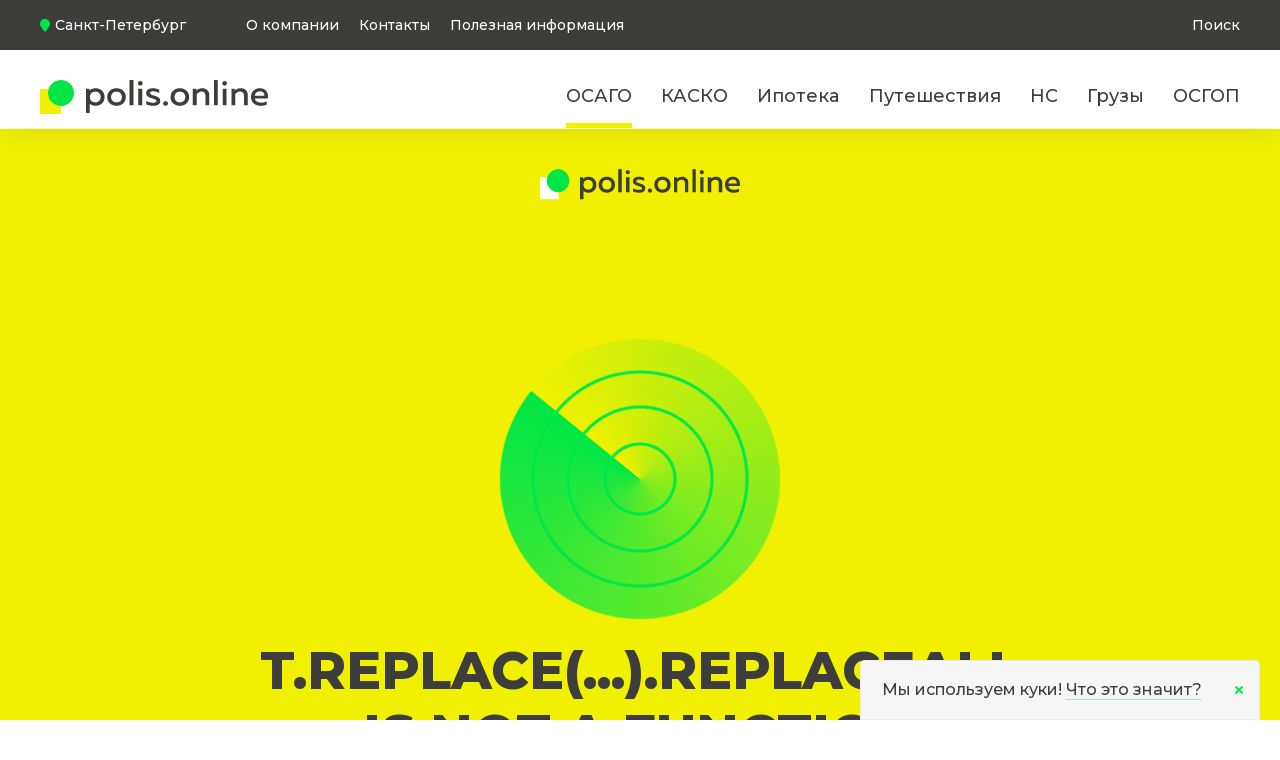

--- FILE ---
content_type: text/html; charset=utf-8
request_url: https://polis.online/osago/korkino/
body_size: 35372
content:
<!DOCTYPE html><html lang="ru"><head><meta charSet="utf-8"/><meta name="viewport" content="width=device-width, initial-scale=1"/><link rel="preload" href="/_next/static/media/4f05ba3a6752a328-s.p.woff2" as="font" crossorigin="" type="font/woff2"/><link rel="preload" href="/_next/static/media/6325a8417175c41d-s.p.woff2" as="font" crossorigin="" type="font/woff2"/><link rel="preload" as="image" href="https://polis.online/upload/e4e89b43-3859-48bd-80f9-dde424f3cdc4.svg"/><link rel="preload" as="image" href="https://polis.online/upload/d4404590-050c-43a8-8480-59cc8008b976.svg"/><link rel="preload" as="image" href="https://polis.online/upload/5aa93b87-418e-4e2b-a170-6dc6fd2a794a.svg"/><link rel="preload" as="image" imageSrcSet="/_next/image/?url=https%3A%2F%2Fpolis.online%2Fupload%2Faf4da82a-1b1f-417e-bd4b-6092b91912c5.webp&amp;w=256&amp;q=75 1x, /_next/image/?url=https%3A%2F%2Fpolis.online%2Fupload%2Faf4da82a-1b1f-417e-bd4b-6092b91912c5.webp&amp;w=384&amp;q=75 2x"/><link rel="preload" as="image" href="https://polis.online/upload/350d7acf-f04c-4070-85e5-df9e2a47cd03.svg"/><link rel="preload" as="image" href="https://polis.online/upload/0db9527e-dbc5-4aa8-b24e-5d1995fd16a6.svg"/><link rel="preload" as="image" href="https://polis.online/upload/5218f134-cfc0-4bc6-964d-10f7bff84149.svg"/><link rel="preload" as="image" href="https://polis.online/upload/583fe379-324f-43c5-8150-869f58fe097f.svg"/><link rel="preload" as="image" href="https://polis.online/upload/297b904e-386f-430c-8fae-1790ac5d8f0f.svg"/><link rel="preload" as="image" href="https://polis.online/upload/4c6f0e40-b341-47f3-948e-039b4a3727e1.svg"/><link rel="stylesheet" href="/_next/static/css/4ad2d31ed71e62f3.css" data-precedence="next"/><link rel="stylesheet" href="/_next/static/css/22bb98b2684d35b0.css" data-precedence="next"/><link rel="stylesheet" href="/_next/static/css/84ed6936834ae87e.css" data-precedence="next"/><link rel="stylesheet" href="/_next/static/css/10454697c56deef8.css" data-precedence="next"/><link rel="stylesheet" href="/_next/static/css/7f6e5686e02689aa.css" data-precedence="next"/><link rel="stylesheet" href="/_next/static/css/d74afb61db183d59.css" data-precedence="next"/><link rel="stylesheet" href="/_next/static/css/1fbdc2dfe2b3eb3d.css" data-precedence="next"/><link rel="stylesheet" href="/_next/static/css/01024a1d66829a73.css" data-precedence="next"/><link rel="stylesheet" href="/_next/static/css/07a098635536dd3e.css" data-precedence="next"/><link rel="stylesheet" href="/_next/static/css/2927b6e713d7c250.css" data-precedence="next"/><link rel="preload" as="script" fetchPriority="low" href="/_next/static/chunks/webpack-9ef01d647c6611c0.js"/><script src="/_next/static/chunks/fd9d1056-0bfda815fdc2a552.js" async=""></script><script src="/_next/static/chunks/2117-15cb73acdb99e630.js" async=""></script><script src="/_next/static/chunks/main-app-f35bc1ac444a42fd.js" async=""></script><script src="/_next/static/chunks/2972-2c04ec56f51b1456.js" async=""></script><script src="/_next/static/chunks/5878-3c1a758d2504a04a.js" async=""></script><script src="/_next/static/chunks/1314-9a0d05e2355cf34b.js" async=""></script><script src="/_next/static/chunks/8847-64f15895705e3cf2.js" async=""></script><script src="/_next/static/chunks/7686-cb17c78a4a452300.js" async=""></script><script src="/_next/static/chunks/8003-4b8867727202353e.js" async=""></script><script src="/_next/static/chunks/app/layout-8398c21527491555.js" async=""></script><script src="/_next/static/chunks/2280-9f016d1997cd08c5.js" async=""></script><script src="/_next/static/chunks/8517-3103f6a4c09e1308.js" async=""></script><script src="/_next/static/chunks/3884-8a143a0eb833d098.js" async=""></script><script src="/_next/static/chunks/735-5d25d27aaca1b8b5.js" async=""></script><script src="/_next/static/chunks/app/products/%5B...nodeCode%5D/page-79ed01c1d7f9ce79.js" async=""></script><script src="/_next/static/chunks/app/error-b6287982b5d6ad2a.js" async=""></script><script src="/_next/static/chunks/app/not-found-39a12d72a789dd4d.js" async=""></script><link rel="preload" as="image" href="https://polis.online/upload/add889a9-89cb-4f28-a4d0-31b5092d7677.svg"/><link rel="preload" as="image" href="https://polis.online/upload/1bafa9e8-7867-4ec2-96c9-c734ea67ad59.svg"/><link rel="preload" as="image" href="https://polis.online/upload/46ec35ed-3633-4aa6-8901-aa8ca40db45b.svg"/><link rel="preload" as="image" href="https://polis.online/upload/42665117-ba25-4864-af7f-7b95056cae19.svg"/><link rel="preload" as="image" href="https://polis.online/upload/3fd385a1-676b-463e-92d6-7adc489d301f.svg"/><link rel="preload" as="image" href="https://polis.online/upload/91e7fd92-bff8-417f-8bb3-35efd8c39137.svg"/><link rel="preload" as="image" href="https://polis.online/upload/7e63e0b4-5fb9-4135-aa3e-4f6259d264f2.svg"/><link rel="preload" as="image" href="https://polis.online/upload/dcdb04c4-6deb-4b7e-b18a-fd0f70c7b0d8.svg"/><link rel="preload" as="image" href="https://polis.online/upload/7b262ddb-dc84-4d70-ba7e-65a13be2f539.svg"/><link rel="preload" as="image" href="https://polis.online/upload/81e3ece0-af91-4fa9-a3ad-e8153d4b775a.svg"/><link rel="preload" as="image" href="https://polis.online/upload/acd57ca2-d2a6-468a-b60c-843b30bda3f8.svg"/><link rel="preload" as="image" href="https://polis.online/upload/426383b8-b783-4c9f-9ad3-2f8d9f4c7a81.svg"/><link rel="preload" as="image" href="https://polis.online/upload/f0ebd427-74dc-41d3-9a6f-34f7f1d54105.svg"/><link rel="preload" as="image" imageSrcSet="/_next/image/?url=https%3A%2F%2Fpolis.online%2Fupload%2F2d04f66f-5460-409f-a837-b010bda474de.webp&amp;w=256&amp;q=75 1x, /_next/image/?url=https%3A%2F%2Fpolis.online%2Fupload%2F2d04f66f-5460-409f-a837-b010bda474de.webp&amp;w=384&amp;q=75 2x"/><link rel="preload" as="image" href="https://polis.online/upload/47d9ec98-60ec-42c1-9000-2c2d64fc7500.svg"/><link rel="preload" as="image" href="https://polis.online/upload/d9d044de-c70c-4932-b3b3-f930c63b7120.svg"/><meta name="theme-color" content="#ffffff"/><title>ОСАГО в Коркино купить онлайн страховку – Оформить страховой полис ОСАГО на автомобиль в Коркино</title><meta name="description" content="Оформить онлайн ОСАГО в Коркино в 2026 году: сравнить, выбрать и купить страховой полис среди лучших страховщиков России. Рассчитать стоимость страховки ОСАГО на автомобиль в Коркино на калькуляторе автострахования Polis.online."/><link rel="canonical" href="https://polis.online/osago/korkino/"/><meta property="og:title" content="ОСАГО в Коркино купить онлайн страховку – Оформить страховой полис ОСАГО на автомобиль в Коркино"/><meta property="og:description" content="Оформить онлайн ОСАГО в Коркино в 2026 году: сравнить, выбрать и купить страховой полис среди лучших страховщиков России. Рассчитать стоимость страховки ОСАГО на автомобиль в Коркино на калькуляторе автострахования Polis.online."/><meta property="og:url" content="https://polis.online/osago/korkino/"/><meta property="og:site_name" content="Polis.online"/><meta property="og:image" content="https://polis.online/img/polisonline.jpg"/><meta property="og:type" content="website"/><meta name="twitter:card" content="summary_large_image"/><meta name="twitter:title" content="ОСАГО в Коркино купить онлайн страховку – Оформить страховой полис ОСАГО на автомобиль в Коркино"/><meta name="twitter:description" content="Оформить онлайн ОСАГО в Коркино в 2026 году: сравнить, выбрать и купить страховой полис среди лучших страховщиков России. Рассчитать стоимость страховки ОСАГО на автомобиль в Коркино на калькуляторе автострахования Polis.online."/><meta name="twitter:image" content="https://polis.online/img/polisonline.jpg"/><link rel="icon" href="/img/favicon/favicon-32x32.png"/><link rel="apple-touch-icon" href="/img/favicon/apple-touch-icon.png"/><meta name="next-size-adjust"/><script src="/_next/static/chunks/polyfills-42372ed130431b0a.js" noModule=""></script></head><body class="__className_98fc5c"><header class="com_page-header__I0ovK page-header"><div class="com_page-header__top__R8CJW"><div class="com_page-header__top-container__LnMV3 container"><a href="#" class="title_page-header__city__deYJO"><svg width="10" height="13" viewBox="0 0 10 13"><use xlink:href="/img/sprite.svg#icon-pin"></use></svg><span>Санкт-Петербург</span></a><ul class="com_top-menu__YVN8O"><li class="com_top-menu__item__uNnL6"><a class="com_top-menu__link__L2hfh" href="/company/">О компании</a></li><li class="com_top-menu__item__uNnL6"><a class="com_top-menu__link__L2hfh" href="/company/#contacts">Контакты</a></li><li class="com_top-menu__item__uNnL6"><a class="com_top-menu__link__L2hfh" href="/blog/">Полезная информация</a></li></ul><div class="com_search_header__Eksw_"><button type="button" class="com_btn_search__fVMKp" aria-label="Открыть поиск"><span class="com_btn_search__icon__sOdo_"><svg><use xlink:href="/img/sprite.svg?2#search"></use></svg></span><span class="com_btn_search__text__rlNCG">Поиск</span></button><div class="com_search_form__UelpT"><form action="/search/" method="get"><div class="com_input_search__MD7xI"><input type="text" placeholder="" name="q" value=""/><span class="com_input_label__veiUG">Что ищете?</span><button type="submit" class="com_btn_submit__PaUSW">Найти</button><a href="#" class="com_btn_close__BcVZq" aria-label="Закрыть поиск"><svg><use xlink:href="/img/sprite.svg?2#del"></use></svg></a></div></form><div class="com_search_result__alPXG"><div class="com_search_result__container__ZFM5X"><div class="com_search_result__main__mqN5_ i_scroll"><div class="com_search_result__list___TEDE"><p class="com_search_result__info__5efhm">Минимум 3 символа</p></div></div></div></div></div></div></div></div><div class="com_page-header__main-menu__6JfNH"><div class="com_page-header__menu-container__qQ3_y container"><a class="com_page-header__logo__fWRxj" href="/"><img alt="логотип polis.online" loading="lazy" width="228" height="34" decoding="async" data-nimg="1" style="color:transparent" src="/img/logo.svg"/></a><div class="com_search_header__Eksw_ com_search_header_mobile__Xkl7D"><button type="button" class="com_btn_search__fVMKp" aria-label="Открыть поиск"><span class="com_btn_search__icon__sOdo_"><svg><use xlink:href="/img/sprite.svg?2#search"></use></svg></span><span class="com_btn_search__text__rlNCG">Поиск</span></button><div class="com_search_form__UelpT com_mobile__5ZajI"><form action="/search/" method="get"><div class="com_input_search__MD7xI com_input_search_mobile__KIClY"><input type="text" placeholder="" name="q" value=""/><span class="com_input_label__veiUG">Что ищете?</span><button type="submit" class="com_btn_submit__PaUSW">Найти</button><a href="#" class="com_btn_close__BcVZq" aria-label="Закрыть поиск"><svg><use xlink:href="/img/sprite.svg?2#del"></use></svg></a></div></form><div class="com_search_result__alPXG"><div class="com_search_result__container__ZFM5X"><div class="com_search_result__main__mqN5_ i_scroll"><div class="com_search_result__list___TEDE"><p class="com_search_result__info__5efhm">Минимум 3 символа</p></div></div></div></div></div></div><button type="button" class="toggleMenu_page-header__menu-btn__P2hRo" aria-label="открыть/закрыть меню"><svg width="55" height="12" viewBox="0 0 55 12"><use xlink:href="/img/sprite.svg#menu-btn"></use></svg></button><nav class="com_main-nav__CSXHH"><ul class="com_main-nav__list__7jRaI"><li class="com_main-nav__item__Yh4y8"><a class="com_main-nav__link__2tbOs com_active__fNubP" href="/osago/">ОСАГО</a></li><li class="com_main-nav__item__Yh4y8"><a class="com_main-nav__link__2tbOs" href="/kasko/">КАСКО</a></li><li class="com_main-nav__item__Yh4y8"><a class="com_main-nav__link__2tbOs" href="/mortgage/">Ипотека</a></li><li class="com_main-nav__item__Yh4y8"><a class="com_main-nav__link__2tbOs" href="/vzr/">Путешествия</a></li><li class="com_main-nav__item__Yh4y8"><a class="com_main-nav__link__2tbOs" href="/strahovanie-ns/">НС</a></li><li class="com_main-nav__item__Yh4y8"><a class="com_main-nav__link__2tbOs" href="/cargo/">Грузы</a></li><li class="com_main-nav__item__Yh4y8"><a class="com_main-nav__link__2tbOs" href="/osgop/">ОСГОП</a></li></ul></nav></div></div><nav class="com_mobile-nav__m2_W5 mobile-nav hidden"><ul class="com_mobile-nav__list__szqwz"><li class="com_mobile-nav__item__fo7mh"><a class="com_mobile-nav__link__w8VqS mobile-nav__link" href="/osago/">ОСАГО</a></li><li class="com_mobile-nav__item__fo7mh"><a class="com_mobile-nav__link__w8VqS mobile-nav__link" href="/kasko/">КАСКО</a></li><li class="com_mobile-nav__item__fo7mh"><a class="com_mobile-nav__link__w8VqS mobile-nav__link" href="/mortgage/">Ипотека</a></li><li class="com_mobile-nav__item__fo7mh"><a class="com_mobile-nav__link__w8VqS mobile-nav__link" href="/vzr/">Путешествия</a></li><li class="com_mobile-nav__item__fo7mh"><a class="com_mobile-nav__link__w8VqS mobile-nav__link" href="/strahovanie-ns/">НС</a></li><li class="com_mobile-nav__item__fo7mh"><a class="com_mobile-nav__link__w8VqS mobile-nav__link" href="/cargo/">Грузы</a></li><li class="com_mobile-nav__item__fo7mh"><a class="com_mobile-nav__link__w8VqS mobile-nav__link" href="/osgop/">ОСГОП</a></li><li class="com_mobile-nav__item__fo7mh"><a class="com_mobile-nav__link__w8VqS mobile-nav__link" href="/company/">О компании</a></li><li class="com_mobile-nav__item__fo7mh"><a class="com_mobile-nav__link__w8VqS mobile-nav__link" href="/company/#contacts">Контакты</a></li><li class="com_mobile-nav__item__fo7mh"><a class="com_mobile-nav__link__w8VqS mobile-nav__link" href="/blog/">Полезная информация</a></li><li class="com_mobile-nav__item__fo7mh"><a class="com_mobile-nav__link__w8VqS mobile-nav__link" href="/faq/">Вопрос-Ответ </a></li></ul></nav></header><main><section class="com_main-screen__gQGuu com_main-screen--b2c__FsHPS"><div class="com_main-screen__container__Xml3_ container"><div class="com_main-screen__parallax-wrapper__faGAh"><div class="com_main-parallax__layer__kCdz5" data-depth="0.2"><div class="com_main-parallax__img-wrapper__dMVp_ com_main-parallax__img-wrapper--3__yNt9R"></div></div><div class="com_main-parallax__layer__kCdz5" data-depth="0.4"><div class="com_main-parallax__img-wrapper__dMVp_ com_main-parallax__img-wrapper--main__z57Uz"></div></div><div class="com_main-parallax__layer__kCdz5" data-depth="0.8"><div class="com_main-parallax__img-wrapper__dMVp_ com_main-parallax__img-wrapper--1__Ere1Z"></div></div></div><div class="com_main-screen__content__D7DCN"><div class="com_main-screen__row__c9Xvr"><div><h1 class="com_main-screen__title__v87m8 com_main-screen__title--b2c__Lhwiq">Купить ОСАГО в Коркино</h1><div class="com_main-screen__tags__gHzWS"><span class="com_main-screen__tag__oZEYL badge badge--yellow">от 1600 ₽</span><span class="com_main-screen__tag__oZEYL badge badge--yellow">~ 5 мин</span><span class="com_main-screen__tag__oZEYL badge badge--yellow">20 страховых</span></div></div></div><div class="com_main-screen__calculator__DeaxD com_calculator__WVqWL"><form class="com_calculator__form__alpPu" action="/calc/"><div class="com_calculator__form-group-set__YR2xE"><div class="com_calculator__form-group--number__OtJqA"><label class="visually-hidden" for=":Rd8cvfekq:">Серия и регистрационный номер</label><input type="text" id=":Rd8cvfekq:" maxLength="6" placeholder="X000XX" required="" name="carNumber"/></div><div class="com_calculator__form-group--region__LK0yf"><label class="visually-hidden" for=":Rd8cvfekqH1:">Номер региона</label><input type="text" id=":Rd8cvfekqH1:" maxLength="3" placeholder="000" required="" name="region"/></div></div><button type="submit" class="com_button___KxBq button button--green js-button-animated"><span>Рассчитать</span></button></form><ul class="com_calculator__options__Juifn"><li class="com_calculator__option__Our_Q">Забыли или не получили номер авто? – <a class="link" href="/calc/?noCarNumber=true">Рассчитать по марке</a></li></ul></div></div><div class="com_steps__title__P9WeD">5&nbsp;минут<br/> и&nbsp;страховка<br/>ОСАГО готова</div><ol class="com_steps__list__PwLrb"><li class="com_steps__item__Do0t_"><div class="com_steps__item-title__uuMFW"><span class="com_steps__item-number__TgpSF">1</span><div>Выберите предложение</div></div><div class="com_steps__item-text__qqMyP">Сравните цены и рейтинги всех страховых компаний <br/>на 2026 год. Подберите наиболее выгодный тариф</div></li><li class="com_steps__item__Do0t_"><div class="com_steps__item-title__uuMFW"><span class="com_steps__item-number__TgpSF">2</span><div>Оформите и оплатите</div></div><div class="com_steps__item-text__qqMyP">Заполните данные автомобиля и водителей. Затем купите страховку ОСАГО онлайн картой</div></li><li class="com_steps__item__Do0t_"><div class="com_steps__item-title__uuMFW"><span class="com_steps__item-number__TgpSF">3</span><div>Заберите полис</div></div><div class="com_steps__item-text__qqMyP">Бланк Е-ОСАГО придет на электронную почту. Сохраните его на смартфоне или просто распечатайте</div></li></ol></div></section><section class="com_slider-company__OMRvm com_slider-company--b2c__6rDUU"><div class="com_slider-company__container__Qho7O container"><div class="swiper com_swiper__MDrow"><div class="swiper-wrapper"><div class="swiper-slide com_slider-company__item__q3WsO"><img alt="СОГАЗ" loading="eager" width="166" height="40" decoding="async" data-nimg="1" style="color:transparent" src="https://polis.online/upload/e4e89b43-3859-48bd-80f9-dde424f3cdc4.svg"/></div><div class="swiper-slide com_slider-company__item__q3WsO"><img alt="СберСтрахование" loading="eager" width="166" height="40" decoding="async" data-nimg="1" style="color:transparent" src="https://polis.online/upload/d4404590-050c-43a8-8480-59cc8008b976.svg"/></div><div class="swiper-slide com_slider-company__item__q3WsO"><img alt="АльфаСтрахование" loading="eager" width="166" height="40" decoding="async" data-nimg="1" style="color:transparent" src="https://polis.online/upload/5aa93b87-418e-4e2b-a170-6dc6fd2a794a.svg"/></div><div class="swiper-slide com_slider-company__item__q3WsO"><img alt="Ингосстрах" loading="eager" width="166" height="40" decoding="async" data-nimg="1" style="color:transparent" srcSet="/_next/image/?url=https%3A%2F%2Fpolis.online%2Fupload%2Faf4da82a-1b1f-417e-bd4b-6092b91912c5.webp&amp;w=256&amp;q=75 1x, /_next/image/?url=https%3A%2F%2Fpolis.online%2Fupload%2Faf4da82a-1b1f-417e-bd4b-6092b91912c5.webp&amp;w=384&amp;q=75 2x" src="/_next/image/?url=https%3A%2F%2Fpolis.online%2Fupload%2Faf4da82a-1b1f-417e-bd4b-6092b91912c5.webp&amp;w=384&amp;q=75"/></div><div class="swiper-slide com_slider-company__item__q3WsO"><img alt="Ренессанс Страхование" loading="eager" width="166" height="40" decoding="async" data-nimg="1" style="color:transparent" src="https://polis.online/upload/350d7acf-f04c-4070-85e5-df9e2a47cd03.svg"/></div><div class="swiper-slide com_slider-company__item__q3WsO"><img alt="Югория" loading="eager" width="166" height="40" decoding="async" data-nimg="1" style="color:transparent" src="https://polis.online/upload/0db9527e-dbc5-4aa8-b24e-5d1995fd16a6.svg"/></div><div class="swiper-slide com_slider-company__item__q3WsO"><img alt="Росгосстрах" loading="eager" width="166" height="40" decoding="async" data-nimg="1" style="color:transparent" src="https://polis.online/upload/5218f134-cfc0-4bc6-964d-10f7bff84149.svg"/></div><div class="swiper-slide com_slider-company__item__q3WsO"><img alt="РЕСО-Гарантия" loading="eager" width="166" height="40" decoding="async" data-nimg="1" style="color:transparent" src="https://polis.online/upload/583fe379-324f-43c5-8150-869f58fe097f.svg"/></div><div class="swiper-slide com_slider-company__item__q3WsO"><img alt="Согласие" loading="eager" width="166" height="40" decoding="async" data-nimg="1" style="color:transparent" src="https://polis.online/upload/297b904e-386f-430c-8fae-1790ac5d8f0f.svg"/></div><div class="swiper-slide com_slider-company__item__q3WsO"><img alt="АМТ Страхование" loading="eager" width="166" height="40" decoding="async" data-nimg="1" style="color:transparent" src="https://polis.online/upload/4c6f0e40-b341-47f3-948e-039b4a3727e1.svg"/></div><div class="swiper-slide com_slider-company__item__q3WsO"><img alt="ПСБ Страхование" loading="eager" width="166" height="40" decoding="async" data-nimg="1" style="color:transparent" src="https://polis.online/upload/add889a9-89cb-4f28-a4d0-31b5092d7677.svg"/></div><div class="swiper-slide com_slider-company__item__q3WsO"><img alt="ОСК" loading="eager" width="166" height="40" decoding="async" data-nimg="1" style="color:transparent" src="https://polis.online/upload/1bafa9e8-7867-4ec2-96c9-c734ea67ad59.svg"/></div><div class="swiper-slide com_slider-company__item__q3WsO"><img alt="РСХБ-Страхование" loading="eager" width="166" height="40" decoding="async" data-nimg="1" style="color:transparent" src="https://polis.online/upload/46ec35ed-3633-4aa6-8901-aa8ca40db45b.svg"/></div><div class="swiper-slide com_slider-company__item__q3WsO"><img alt="Т-Страхование" loading="eager" width="166" height="40" decoding="async" data-nimg="1" style="color:transparent" src="https://polis.online/upload/42665117-ba25-4864-af7f-7b95056cae19.svg"/></div><div class="swiper-slide com_slider-company__item__q3WsO"><img alt="Энергогарант" loading="eager" width="166" height="40" decoding="async" data-nimg="1" style="color:transparent" src="https://polis.online/upload/3fd385a1-676b-463e-92d6-7adc489d301f.svg"/></div><div class="swiper-slide com_slider-company__item__q3WsO"><img alt="МАКС" loading="eager" width="166" height="40" decoding="async" data-nimg="1" style="color:transparent" src="https://polis.online/upload/91e7fd92-bff8-417f-8bb3-35efd8c39137.svg"/></div><div class="swiper-slide com_slider-company__item__q3WsO"><img alt="Совкомбанк Страхование" loading="eager" width="166" height="40" decoding="async" data-nimg="1" style="color:transparent" src="https://polis.online/upload/7e63e0b4-5fb9-4135-aa3e-4f6259d264f2.svg"/></div><div class="swiper-slide com_slider-company__item__q3WsO"><img alt="Страховой Дом ВСК" loading="eager" width="166" height="40" decoding="async" data-nimg="1" style="color:transparent" src="https://polis.online/upload/dcdb04c4-6deb-4b7e-b18a-fd0f70c7b0d8.svg"/></div><div class="swiper-slide com_slider-company__item__q3WsO"><img alt="Зетта Страхование" loading="eager" width="166" height="40" decoding="async" data-nimg="1" style="color:transparent" src="https://polis.online/upload/7b262ddb-dc84-4d70-ba7e-65a13be2f539.svg"/></div><div class="swiper-slide com_slider-company__item__q3WsO"><img alt="Гайде" loading="eager" width="166" height="40" decoding="async" data-nimg="1" style="color:transparent" src="https://polis.online/upload/81e3ece0-af91-4fa9-a3ad-e8153d4b775a.svg"/></div><div class="swiper-slide com_slider-company__item__q3WsO"><img alt="Абсолют Страхование" loading="eager" width="166" height="40" decoding="async" data-nimg="1" style="color:transparent" src="https://polis.online/upload/acd57ca2-d2a6-468a-b60c-843b30bda3f8.svg"/></div><div class="swiper-slide com_slider-company__item__q3WsO"><img alt="Гелиос" loading="eager" width="166" height="40" decoding="async" data-nimg="1" style="color:transparent" src="https://polis.online/upload/426383b8-b783-4c9f-9ad3-2f8d9f4c7a81.svg"/></div><div class="swiper-slide com_slider-company__item__q3WsO"><img alt="Астро-Волга" loading="eager" width="166" height="40" decoding="async" data-nimg="1" style="color:transparent" src="https://polis.online/upload/f0ebd427-74dc-41d3-9a6f-34f7f1d54105.svg"/></div><div class="swiper-slide com_slider-company__item__q3WsO"><img alt="АК БАРС Страхование" loading="eager" width="166" height="40" decoding="async" data-nimg="1" style="color:transparent" srcSet="/_next/image/?url=https%3A%2F%2Fpolis.online%2Fupload%2F2d04f66f-5460-409f-a837-b010bda474de.webp&amp;w=256&amp;q=75 1x, /_next/image/?url=https%3A%2F%2Fpolis.online%2Fupload%2F2d04f66f-5460-409f-a837-b010bda474de.webp&amp;w=384&amp;q=75 2x" src="/_next/image/?url=https%3A%2F%2Fpolis.online%2Fupload%2F2d04f66f-5460-409f-a837-b010bda474de.webp&amp;w=384&amp;q=75"/></div><div class="swiper-slide com_slider-company__item__q3WsO"><img alt="Д2 Страхование" loading="eager" width="166" height="40" decoding="async" data-nimg="1" style="color:transparent" src="https://polis.online/upload/47d9ec98-60ec-42c1-9000-2c2d64fc7500.svg"/></div><div class="swiper-slide com_slider-company__item__q3WsO"><img alt="Пари" loading="eager" width="166" height="40" decoding="async" data-nimg="1" style="color:transparent" src="https://polis.online/upload/d9d044de-c70c-4932-b3b3-f930c63b7120.svg"/></div></div></div></div></section><section><div class="com_features__container__LLIyz container"><ul class="com_features__list__Em6GL"><li class="com_features__item__UMwLf"><div class="com_features__item-title__cRg5U">Быстро и без визитов</div><div class="com_features__item-text__OnEDY">Оформление происходит полностью дистанционно. Не&nbsp;нужно стоять в очередях, общаться с менеджерами предлагающими «допы»</div></li><li class="com_features__item__UMwLf"><div class="com_features__item-title__cRg5U">Выгода до 40%</div><div class="com_features__item-text__OnEDY">Вы сравниваете базовые тарифы всех страховых компаний. Разница в цене позволяет найти самое дешевое предложение</div></li><li class="com_features__item__UMwLf"><div class="com_features__item-title__cRg5U">Гарантия подлинности</div><div class="com_features__item-text__OnEDY">Данные автоматически попадают в базу РСА. Электронный полис имеет ту&nbsp;же юридическую силу, что&nbsp;и бумажный вариант</div></li></ul></div></section><section class="com_section_reviews__HMZ0k"><div class="container"><div class="com_gray_title__NjW3I">Отзывы наших клиентов</div><div class="com_reviews__7uyfv"><div class="com_review__b9RpS"><div class="com_review-head__HvUJr"><div class="com_title__yu_xj">Коркино</div><div class="com_rating__dkzY1">4.5</div></div><div class="com_text__6gz18">Все хорошо, оформляла ОСАГО. Доброжелательность, внимание и забота. Удачи!</div><div class="com_rm__bD0Y4 link">Читать дальше</div><div class="com_author__Kt0DL">Маргарита Каданцева</div></div><script id="ld_review_112" type="application/ld+json">{"@context":"https://schema.org","@type":"Review","itemReviewed":{"@type":"Organization","name":"Polis.online","logo":{"@type":"ImageObject","url":"https://polis.online/img/polisonline.jpg"}},"image":"https://polis.online/img/polisonline.jpg","reviewRating":{"@type":"Rating","ratingValue":4.5},"name":"Все хорошо, оформляла ОСАГО. Доброжелательность, внимание и забота. Удачи!","author":{"@type":"Person","name":"Маргарита Каданцева"},"publisher":{"@type":"Organization","name":"Polis.online","logo":{"@type":"ImageObject","url":"https://polis.online/img/polisonline.jpg"}}}</script><div class="com_review__b9RpS"><div class="com_review-head__HvUJr"><div class="com_title__yu_xj">Коркино</div><div class="com_rating__dkzY1">5</div></div><div class="com_text__6gz18">Хороший офис. Страхую автомобиль тут. Очередей нет. Девочки вежливые, знают, что...</div><div class="com_rm__bD0Y4 link">Читать дальше</div><div class="com_author__Kt0DL">Анатолий</div></div><script id="ld_review_113" type="application/ld+json">{"@context":"https://schema.org","@type":"Review","itemReviewed":{"@type":"Organization","name":"Polis.online","logo":{"@type":"ImageObject","url":"https://polis.online/img/polisonline.jpg"}},"image":"https://polis.online/img/polisonline.jpg","reviewRating":{"@type":"Rating","ratingValue":5},"name":"Хороший офис. Страхую автомобиль тут. Очередей нет. Девочки вежливые, знают, что делают.","author":{"@type":"Person","name":"Анатолий"},"publisher":{"@type":"Organization","name":"Polis.online","logo":{"@type":"ImageObject","url":"https://polis.online/img/polisonline.jpg"}}}</script><div class="com_review__b9RpS"><div class="com_review-head__HvUJr"><div class="com_title__yu_xj">Коркино</div><div class="com_rating__dkzY1">4.7</div></div><div class="com_text__6gz18">Понравилась скорость оформления ОСАГО и преждевременное приостановление полиса после...</div><div class="com_rm__bD0Y4 link">Читать дальше</div><div class="com_author__Kt0DL">Дмитрий Р.</div></div><script id="ld_review_114" type="application/ld+json">{"@context":"https://schema.org","@type":"Review","itemReviewed":{"@type":"Organization","name":"Polis.online","logo":{"@type":"ImageObject","url":"https://polis.online/img/polisonline.jpg"}},"image":"https://polis.online/img/polisonline.jpg","reviewRating":{"@type":"Rating","ratingValue":4.7},"name":"Понравилась скорость оформления ОСАГО и преждевременное приостановление полиса после продажи авто,...","author":{"@type":"Person","name":"Дмитрий Р."},"publisher":{"@type":"Organization","name":"Polis.online","logo":{"@type":"ImageObject","url":"https://polis.online/img/polisonline.jpg"}}}</script><div class="com_review__b9RpS"><div class="com_review-head__HvUJr"><div class="com_title__yu_xj">Коркино</div><div class="com_rating__dkzY1">5</div></div><div class="com_text__6gz18">На днях случилось небольшое ДТП на новой машине, расстройство было очень сильное, но...</div><div class="com_rm__bD0Y4 link">Читать дальше</div><div class="com_author__Kt0DL">Алина Дмитриева</div></div><script id="ld_review_115" type="application/ld+json">{"@context":"https://schema.org","@type":"Review","itemReviewed":{"@type":"Organization","name":"Polis.online","logo":{"@type":"ImageObject","url":"https://polis.online/img/polisonline.jpg"}},"image":"https://polis.online/img/polisonline.jpg","reviewRating":{"@type":"Rating","ratingValue":5},"name":"На днях случилось небольшое ДТП на новой машине, расстройство было очень сильное, но после...","author":{"@type":"Person","name":"Алина Дмитриева"},"publisher":{"@type":"Organization","name":"Polis.online","logo":{"@type":"ImageObject","url":"https://polis.online/img/polisonline.jpg"}}}</script></div></div></section><section class="com_key-points__nBH49"><div class="container"><ul class="com_accordion__6haaV"><li class="com_accordion__item__6hDky"><h2 class="com_accordion__item-title__or5Op">ОСАГО в Коркино</h2><div><div style="max-height:0;overflow:hidden;transition:max-height 300ms ease-in-out"><div class="com_accordion__item-content__EGhxn">
<p>ОСАГО &ndash; обязательный вид страхования гражданской ответственности водителя автомобиля. Однако цены на ОСАГО могут сильно варьироваться в зависимости от страховой компании и региона. Мы предоставляем вам уникальную возможность сравнить стоимость ОСАГО для вашего авто в Коркино с помощью сервиса Polis.online.</p>
</div></div></div></li><li class="com_accordion__item__6hDky"><h2 class="com_accordion__item-title__or5Op">Сервис для сравнения страховки</h2><div><div style="max-height:0;overflow:hidden;transition:max-height 300ms ease-in-out"><div class="com_accordion__item-content__EGhxn">
<ul>
<li>Мы сотрудничаем с широким спектром страховых компаний, чтобы предоставить вам максимальное количество вариантов выбора.</li>
<li>Наш онлайн-агрегатор быстро и удобно сравнивает цены и условия страхования, помогая вам найти лучший вариант.</li>
<li>Мы предоставляем независимую и объективную информацию, чтобы вы могли принимать информированные решения.</li>
<li>Это бесплатно и экономит ваше время. Нет необходимости обзванивать каждую страховую по отдельности.</li>
</ul>
<p>Не тратьте лишние средства на ОСАГО. Используйте Polis.online, чтобы найти наиболее выгодное страхование для вашего автомобиля в Коркино. Наша цель &ndash; обеспечить вашу безопасность на дорогах России и сэкономить ваши деньги.</p>
</div></div></div></li><li class="com_accordion__item__6hDky"><h2 class="com_accordion__item-title__or5Op">Средняя стоимость ОСАГО в Коркино</h2><div><div style="max-height:0;overflow:hidden;transition:max-height 300ms ease-in-out"><div class="com_accordion__item-content__EGhxn">
<p>В январе-июне 2023 года, средняя цена страхования ОСАГО для физических лиц достигла 7200 рублей, что представляет собой рост на 21,6% по сравнению с аналогичным периодом 2022 года, как сообщено Центральным банком России газете ""Известия"".</p>
<p>Эксперты прогнозируют, что средняя стоимость ОСАГО в 2026 году составит 7500 рублей, что лишь на 4% превышает прошлогодний уровень.</p>
</div></div></div></li><li class="com_accordion__item__6hDky"><h2 class="com_accordion__item-title__or5Op">Как снизить цену полиса на автомобиль?</h2><div><div style="max-height:0;overflow:hidden;transition:max-height 300ms ease-in-out"><div class="com_accordion__item-content__EGhxn">
<p>Для снижения стоимости ОСАГО и более экономичного его оформления вы можете принимать во внимание следующие советы:</p>
<ol>
<li>Выберите страховщика с низким базовым тарифом. Сравните предложения разных страховых компаний в Коркино, чтобы найти ту, которая предлагает более выгодные тарифы на ОСАГО в Коркино.</li>
<li>Водите аккуратно. Избегайте нарушений ПДД и участвуйте в ДТП как можно меньше. Безаварийный стаж помогает получить скидки на страховку.</li>
<li>Указывайте в полисе конкретный перечень водителей.&nbsp;Если ваши семейные члены являются дополнительными водителями вашего автомобиля, укажите их в полисе. Это может снизить стоимость полиса, особенно если они имеют хороший стаж и безаварийное вождение.</li>
<li>Выбирайте машины с небольшой или средней мощностью двигателя.&nbsp;Машины с более скромными характеристиками могут иметь более низкие страховые ставки, так как они часто считаются менее подверженными ДТП и имеют более низкие расходы на восстановление после аварий.</li>
<li>Используйте авто только несколько месяцев в году.&nbsp;Если ваш автомобиль используется не постоянно, вы можете рассмотреть возможность временного приостановления страховки в периоды, когда машина не находится в эксплуатации.</li>
</ol>
<p>Помимо вышеперечисленных советов, также учтите, что стоимость ОСАГО зависит от многих других факторов, включая возраст водителя, стаж, регион регистрации автомобиля и другие. Поэтому важно провести анализ с учетом ваших индивидуальных обстоятельств и потребностей, а также сравнить предложения разных страховых компаний для получения наилучшей стоимости страховки автомобиля в Коркино.</p>
</div></div></div></li><li class="com_accordion__item__6hDky"><h2 class="com_accordion__item-title__or5Op">Документы для оформления ОСАГО</h2><div><div style="max-height:0;overflow:hidden;transition:max-height 300ms ease-in-out"><div class="com_accordion__item-content__EGhxn">
<p>Необходимо предоставить следующие документы для расчета страховки:</p>
<ul>
<li>Паспорт страхователя и паспорт собственника автомобиля, либо другой документ, подтверждающий личность собственника.</li>
<li>ПТС или СТС.</li>
<li>Водительские удостоверения всех лиц, которых вы планируете включить в полис.</li>
</ul>
</div></div></div></li><li class="com_accordion__item__6hDky"><h2 class="com_accordion__item-title__or5Op">Что делать при ДТП?</h2><div><div style="max-height:0;overflow:hidden;transition:max-height 300ms ease-in-out"><div class="com_accordion__item-content__EGhxn">
<p>При страховом случае ОСАГО:</p>
<ol>
<li>Проверьте наличие пострадавших и вызовите скорую, если нужно.</li>
<li>В случае ДТП, вызовите полицию и оформите протокол.</li>
<li>Обменивайтесь данными с другими водителями.</li>
<li>Зафиксируйте происшествие фотографиями, если можно.</li>
<li>Сообщите страховой о произошедшем.</li>
<li>Подготовьтесь к осмотру и предоставьте необходимые документы.</li>
<li>Следуйте инструкциям страховой компании.</li>
<li>Сохраняйте документацию и записи для будущих нужд.</li>
</ol></div></div></div></li></ul></div></section><script id="ld_faq" type="application/ld+json">{"@context":"https://schema.org","@type":"FAQPage","mainEntity":[{"@type":"Question","name":"ОСАГО в Коркино\r\n","acceptedAnswer":{"@type":"Answer","text":"\r\nОСАГО – обязательный вид страхования гражданской ответственности водителя автомобиля. Однако цены на ОСАГО могут сильно варьироваться в зависимости от страховой компании и региона. Мы предоставляем вам уникальную возможность сравнить стоимость ОСАГО для вашего авто в Коркино с помощью сервиса Polis.online.\r\n"}},{"@type":"Question","name":"\r\nСервис для сравнения страховки\r\n","acceptedAnswer":{"@type":"Answer","text":"\r\n\r\nМы сотрудничаем с широким спектром страховых компаний, чтобы предоставить вам максимальное количество вариантов выбора.\r\nНаш онлайн-агрегатор быстро и удобно сравнивает цены и условия страхования, помогая вам найти лучший вариант.\r\nМы предоставляем независимую и объективную информацию, чтобы вы могли принимать информированные решения.\r\nЭто бесплатно и экономит ваше время. Нет необходимости обзванивать каждую страховую по отдельности.\r\n\r\nНе тратьте лишние средства на ОСАГО. Используйте Polis.online, чтобы найти наиболее выгодное страхование для вашего автомобиля в Коркино. Наша цель – обеспечить вашу безопасность на дорогах России и сэкономить ваши деньги.\r\n"}},{"@type":"Question","name":"\r\nСредняя стоимость ОСАГО в Коркино\r\n","acceptedAnswer":{"@type":"Answer","text":"\r\nВ январе-июне 2023 года, средняя цена страхования ОСАГО для физических лиц достигла 7200 рублей, что представляет собой рост на 21,6% по сравнению с аналогичным периодом 2022 года, как сообщено Центральным банком России газете \"\"Известия\"\".\r\nЭксперты прогнозируют, что средняя стоимость ОСАГО в 2026 году составит 7500 рублей, что лишь на 4% превышает прошлогодний уровень.\r\n"}},{"@type":"Question","name":"\r\nКак снизить цену полиса на автомобиль?\r\n","acceptedAnswer":{"@type":"Answer","text":"\r\nДля снижения стоимости ОСАГО и более экономичного его оформления вы можете принимать во внимание следующие советы:\r\n\r\nВыберите страховщика с низким базовым тарифом. Сравните предложения разных страховых компаний в Коркино, чтобы найти ту, которая предлагает более выгодные тарифы на ОСАГО в Коркино.\r\nВодите аккуратно. Избегайте нарушений ПДД и участвуйте в ДТП как можно меньше. Безаварийный стаж помогает получить скидки на страховку.\r\nУказывайте в полисе конкретный перечень водителей. Если ваши семейные члены являются дополнительными водителями вашего автомобиля, укажите их в полисе. Это может снизить стоимость полиса, особенно если они имеют хороший стаж и безаварийное вождение.\r\nВыбирайте машины с небольшой или средней мощностью двигателя. Машины с более скромными характеристиками могут иметь более низкие страховые ставки, так как они часто считаются менее подверженными ДТП и имеют более низкие расходы на восстановление после аварий.\r\nИспользуйте авто только несколько месяцев в году. Если ваш автомобиль используется не постоянно, вы можете рассмотреть возможность временного приостановления страховки в периоды, когда машина не находится в эксплуатации.\r\n\r\nПомимо вышеперечисленных советов, также учтите, что стоимость ОСАГО зависит от многих других факторов, включая возраст водителя, стаж, регион регистрации автомобиля и другие. Поэтому важно провести анализ с учетом ваших индивидуальных обстоятельств и потребностей, а также сравнить предложения разных страховых компаний для получения наилучшей стоимости страховки автомобиля в Коркино.\r\n"}},{"@type":"Question","name":"\r\nДокументы для оформления ОСАГО\r\n","acceptedAnswer":{"@type":"Answer","text":"\r\nНеобходимо предоставить следующие документы для расчета страховки:\r\n\r\nПаспорт страхователя и паспорт собственника автомобиля, либо другой документ, подтверждающий личность собственника.\r\nПТС или СТС.\r\nВодительские удостоверения всех лиц, которых вы планируете включить в полис.\r\n\r\n"}},{"@type":"Question","name":"\r\nЧто делать при ДТП?\r\n","acceptedAnswer":{"@type":"Answer","text":"\r\nПри страховом случае ОСАГО:\r\n\r\nПроверьте наличие пострадавших и вызовите скорую, если нужно.\r\nВ случае ДТП, вызовите полицию и оформите протокол.\r\nОбменивайтесь данными с другими водителями.\r\nЗафиксируйте происшествие фотографиями, если можно.\r\nСообщите страховой о произошедшем.\r\nПодготовьтесь к осмотру и предоставьте необходимые документы.\r\nСледуйте инструкциям страховой компании.\r\nСохраняйте документацию и записи для будущих нужд.\r\n"}}]}</script><section class="com_articles__H_p8J"><div class="container"><h2 class="section-title section-title--medium">Полезно знать</h2></div><section class="com_useful-info__Nq0_i"><div class="container"><div class="com_articles__Z9xBd"><ul class="com_articles__list__xgxWC"><li class="com_articles__item__J_H45"><a class="card" rel="nofollow" href="/blog/osago/chto-delat-esli-strakhovschik-otkazal-v-vyplate/"><h3>Что делать, если страховщик отказал в выплате</h3><div class="com_articles__item__date__GVgYv">16 декабря 2025 г.</div><p>Отказ страховщика в выплате – неприятное, но частое явление. Рассказываем как правильно действовать, чтобы оспорить отказ и добиться полного возмещения убытков.</p></a></li><script id="ld_article_39107" type="application/ld+json">{"@context":"https://schema.org","@type":"Article","headline":"Что делать, если страховщик отказал в выплате","image":"https://polis.online/img/polisonline.jpg","author":{"@type":"Organization","name":"Polis.online"},"publisher":{"@type":"Organization","name":"Polis.online","logo":{"@type":"ImageObject","url":"https://polis.online/img/polisonline.jpg"}},"url":"https://polis.online/blog/osago/chto-delat-esli-strakhovschik-otkazal-v-vyplate/","datePublished":"2025-12-15T21:00:00.000Z","dateModified":"2025-12-15T21:00:00.000Z","description":"Отказ страховщика в выплате – неприятное, но частое явление. Рассказываем как правильно действовать, чтобы оспорить отказ и добиться полного возмещения убытков.","inLanguage":"ru"}</script><li class="com_articles__item__J_H45"><a class="card" rel="nofollow" href="/blog/osago/voditeley-mogut-massovo-shtrafovat-iz-za-oshibok-dorozhnykh-kamer/"><h3>Ошибки в полисе ОСАГО могут привести к штрафам для водителей</h3><div class="com_articles__item__date__GVgYv">27 ноября 2025 г.</div><p>В России планируют внедрить систему автоматического контроля ОСАГО с использованием камер фотовидеофиксации. Однако каждый пятый электронный полис содержит ошибки, которые могут привести к ошибочным штрафам.</p></a></li><script id="ld_article_39103" type="application/ld+json">{"@context":"https://schema.org","@type":"Article","headline":"Ошибки в полисе ОСАГО могут привести к штрафам для водителей","image":"https://polis.online/img/polisonline.jpg","author":{"@type":"Person","name":"Редакция Polis.online"},"publisher":{"@type":"Organization","name":"Polis.online","logo":{"@type":"ImageObject","url":"https://polis.online/img/polisonline.jpg"}},"url":"https://polis.online/blog/osago/voditeley-mogut-massovo-shtrafovat-iz-za-oshibok-dorozhnykh-kamer/","datePublished":"2025-11-26T21:00:00.000Z","dateModified":"2025-11-26T21:00:00.000Z","description":"В России планируют внедрить систему автоматического контроля ОСАГО с использованием камер фотовидеофиксации. Однако каждый пятый электронный полис содержит ошибки, которые могут привести к ошибочным штрафам.","inLanguage":"ru"}</script><li class="com_articles__item__J_H45"><a class="card" rel="nofollow" href="/blog/osago/povysheniye-tsen-na-osago-v-2025-godu-kak-izmenyatsya-tarify/"><h3>Повышение цен на ОСАГО в 2025 году: как изменятся тарифы</h3><div class="com_articles__item__date__GVgYv">22 октября 2025 г.</div><p>Конец 2025 года принесет значительные изменения в тарифах ОСАГО: расширение базового коридора, новые поправочные коэффициенты и рост цен в для всех водителей. </p></a></li><script id="ld_article_39097" type="application/ld+json">{"@context":"https://schema.org","@type":"Article","headline":"Повышение цен на ОСАГО в 2025 году: как изменятся тарифы","image":"https://polis.online/img/polisonline.jpg","author":{"@type":"Organization","name":"Polis.online"},"publisher":{"@type":"Organization","name":"Polis.online","logo":{"@type":"ImageObject","url":"https://polis.online/img/polisonline.jpg"}},"url":"https://polis.online/blog/osago/povysheniye-tsen-na-osago-v-2025-godu-kak-izmenyatsya-tarify/","datePublished":"2025-10-21T21:00:00.000Z","dateModified":"2025-10-21T21:00:00.000Z","description":"Конец 2025 года принесет значительные изменения в тарифах ОСАГО: расширение базового коридора, новые поправочные коэффициенты и рост цен в для всех водителей. ","inLanguage":"ru"}</script><li class="com_articles__item__J_H45"><a class="card" rel="nofollow" href="/blog/osago/novyye-zakony-dlya-avtomobilistov-uvelicheniye-gosposhlin-i-rasshireniye-tarifnogo-koridora-osago/"><h3>Новые законы для автомобилистов: увеличение госпошлин и расширение тарифного коридора ОСАГО</h3><div class="com_articles__item__date__GVgYv">30 сентября 2025 г.</div><p>Рассказываем, что изменится для водителей осенью 2025 года. Краткий обзор главных нововведений.</p></a></li><script id="ld_article_39095" type="application/ld+json">{"@context":"https://schema.org","@type":"Article","headline":"Новые законы для автомобилистов: увеличение госпошлин и расширение тарифного коридора ОСАГО","image":"https://polis.online/img/polisonline.jpg","author":{"@type":"Organization","name":"Polis.online"},"publisher":{"@type":"Organization","name":"Polis.online","logo":{"@type":"ImageObject","url":"https://polis.online/img/polisonline.jpg"}},"url":"https://polis.online/blog/osago/novyye-zakony-dlya-avtomobilistov-uvelicheniye-gosposhlin-i-rasshireniye-tarifnogo-koridora-osago/","datePublished":"2025-09-29T21:00:00.000Z","dateModified":"2025-09-29T21:00:00.000Z","description":"Рассказываем, что изменится для водителей осенью 2025 года. Краткий обзор главных нововведений.","inLanguage":"ru"}</script><li class="com_articles__item__J_H45"><a class="card" rel="nofollow" href="/blog/osago/bazovaya-stavka-osago-tarify-na-strakhovku/"><h3>Базовая ставка ОСАГО в 2025 году: тарифы на страховку</h3><div class="com_articles__item__date__GVgYv">21 августа 2025 г.</div><p>Страховые компании могут самостоятельно определять значение базового тарифа. В 2025 году тарифный коридор ОСАГО достаточно широк, что дает страховщикам больше свободы в ценообразовании. </p></a></li><script id="ld_article_39089" type="application/ld+json">{"@context":"https://schema.org","@type":"Article","headline":"Базовая ставка ОСАГО в 2025 году: тарифы на страховку","image":"https://polis.online/img/polisonline.jpg","author":{"@type":"Organization","name":"Polis.online"},"publisher":{"@type":"Organization","name":"Polis.online","logo":{"@type":"ImageObject","url":"https://polis.online/img/polisonline.jpg"}},"url":"https://polis.online/blog/osago/bazovaya-stavka-osago-tarify-na-strakhovku/","datePublished":"2025-08-20T21:00:00.000Z","dateModified":"2025-08-20T21:00:00.000Z","description":"Страховые компании могут самостоятельно определять значение базового тарифа. В 2025 году тарифный коридор ОСАГО достаточно широк, что дает страховщикам больше свободы в ценообразовании. ","inLanguage":"ru"}</script><li class="com_articles__item__J_H45"><a class="card" rel="nofollow" href="/blog/osago/pochemu-strakhovschiki-otkazyvayut-v-oformlenii-e-osago-i-kak-eto-ispravit/"><h3>Почему страховщики отказывают в оформлении е-ОСАГО и как это исправить</h3><div class="com_articles__item__date__GVgYv">21 августа 2025 г.</div><p>В этой статье мы разберем, как повысить шансы на одобрение полиса ОСАГО и что делать, если страховая все равно отказывает.
</p></a></li><script id="ld_article_39086" type="application/ld+json">{"@context":"https://schema.org","@type":"Article","headline":"Почему страховщики отказывают в оформлении е-ОСАГО и как это исправить","image":"https://polis.online/img/polisonline.jpg","author":{"@type":"Organization","name":"Polis.online"},"publisher":{"@type":"Organization","name":"Polis.online","logo":{"@type":"ImageObject","url":"https://polis.online/img/polisonline.jpg"}},"url":"https://polis.online/blog/osago/pochemu-strakhovschiki-otkazyvayut-v-oformlenii-e-osago-i-kak-eto-ispravit/","datePublished":"2025-08-20T21:00:00.000Z","dateModified":"2025-08-20T21:00:00.000Z","description":"В этой статье мы разберем, как повысить шансы на одобрение полиса ОСАГО и что делать, если страховая все равно отказывает.\r\n","inLanguage":"ru"}</script><li class="com_articles__item__J_H45"><a class="card" rel="nofollow" href="/blog/osago/shtrafy-za-otsutstviye-osago-pochemu-ikh-snova-otlozhili/"><h3>Штрафы за отсутствие ОСАГО: почему их снова отложили</h3><div class="com_articles__item__date__GVgYv">4 июля 2025 г.</div><p>С 1 июля 2025 года должны были начать «наказывать» водителей за отсутствие ОСАГО с помощью камер. Также ходили слухи, что штрафы за неостановку по требованию инспектора вырастут в 10 раз. Но что из этого правда, а что — нет? Разбираемся в актуальных изменениях.</p></a></li><script id="ld_article_39078" type="application/ld+json">{"@context":"https://schema.org","@type":"Article","headline":"Штрафы за отсутствие ОСАГО: почему их снова отложили","image":"https://polis.online/img/polisonline.jpg","author":{"@type":"Organization","name":"Polis.online"},"publisher":{"@type":"Organization","name":"Polis.online","logo":{"@type":"ImageObject","url":"https://polis.online/img/polisonline.jpg"}},"url":"https://polis.online/blog/osago/shtrafy-za-otsutstviye-osago-pochemu-ikh-snova-otlozhili/","datePublished":"2025-07-03T21:00:00.000Z","dateModified":"2025-09-04T21:00:00.000Z","description":"С 1 июля 2025 года должны были начать «наказывать» водителей за отсутствие ОСАГО с помощью камер. Также ходили слухи, что штрафы за неостановку по требованию инспектора вырастут в 10 раз. Но что из этого правда, а что — нет? Разбираемся в актуальных изменениях.","inLanguage":"ru"}</script><li class="com_articles__item__J_H45"><a class="card card--others" href="/blog/" rel="nofollow"><h3>ПОСМОТРЕТЬ ЕЩЕ</h3></a></li></ul></div></div></section></section><section class="com_breadcrumbs__9MAPq"><div class="container"><ul class="com_breadcrumbs__list____nOw com_breadcrumbs__list--one-item__Se9A4"><li class="com_breadcrumbs__item__74TKv"><a class="link" href="/">Polis.online</a></li><li class="com_breadcrumbs__item__74TKv"><a class="link" href="/osago/">ОСАГО</a></li></ul></div></section><script id="ld_bc" type="application/ld+json">{"@context":"https://schema.org","@type":"BreadcrumbList","itemListElement":[{"@type":"ListItem","position":1,"name":"Polis.online","item":"https://polis.online"},{"@type":"ListItem","position":2,"name":"Калькулятор ОСАГО онлайн","item":"https://polis.online/osago/"}]}</script><section class="com_reference__tTOiw"><div class="com_reference__container__3r_Ds container"><div class="com_reference__content__p3gvF"><div class="com_reference__column__FrObq"><div class="com_reference__column-title__aSDKw">Популярные</div><ul class="com_reference__list__gIkHG"><li class="com_reference__item__0khgg"><a class="link" href="/osago/bez-vvoda-dannyh/">Без ввода данных</a></li><li class="com_reference__item__0khgg"><a class="link" href="/osago/bez-dopolnitelnyh-uslug/">Без допов</a></li><li class="com_reference__item__0khgg"><a class="link" href="/osago/na-avto-bez-nomerov/">Без номеров</a></li><li class="com_reference__item__0khgg"><a class="link" href="/osago/bez-ogranicheniy/">Без ограничений</a></li><li class="com_reference__item__0khgg"><a class="link" href="/osago/bez-prav/">Без прав</a></li><li class="com_reference__item__0khgg"><a class="link" href="/osago/v-rassrochku/">В рассрочку</a></li><li class="com_reference__item__0khgg"><a class="link" href="/osago/den-v-den/">День в день</a></li><li class="com_reference__item__0khgg"><a class="link" href="/osago/deshevo/">Дешевое</a></li><li class="com_reference__item__0khgg"><a class="link" href="/osago/dlya-novichka/">Для новичка</a></li><li class="com_reference__item__0khgg"><a class="link" href="/osago/spectekhnika/">Для спецтехники</a></li><li class="com_reference__item__0khgg"><a class="link" href="/osago/taksi/">Для такси</a></li><li class="com_reference__item__0khgg"><a class="link" href="/osago/dsago/">ДСАГО</a></li><li class="com_reference__item__0khgg"><a class="link" href="/osago/kalkulyator/">Калькулятор</a></li><li class="com_reference__item__0khgg"><a class="link" href="/osago/kruglosutochno/">Круглосуточно</a></li><li class="com_reference__item__0khgg"><a class="link" href="/osago/na-3-mesyatsa/">На 3 месяца</a></li><li class="com_reference__item__0khgg"><a class="link" href="/osago/6-mesyatsev/">На 6 месяцев</a></li><li class="com_reference__item__0khgg"><a class="link" href="/osago/na-god/">На год</a></li><li class="com_reference__item__0khgg"><a class="link" href="/osago/gruzovoy-avto/">На грузовик</a></li><li class="com_reference__item__0khgg"><a class="link" href="/osago/kvadrocikl/">На квадроцикл</a></li><li class="com_reference__item__0khgg"><a class="link" href="/osago/mototsikl/">На мотоцикл</a></li><li class="com_reference__item__0khgg"><a class="link" href="/osago/na-novyj-avtomobil/">На новый автомобиль</a></li><li class="com_reference__item__0khgg"><a class="link" href="/osago/staryy-avtomobil/">На старый автомобиль</a></li><li class="com_reference__item__0khgg"><a class="link" href="/osago/pereoformlenie/">Переоформление</a></li><li class="com_reference__item__0khgg"><a class="link" href="/osago/pri-kuple-prodazhe-avtomobilya/">При купле-продаже авто</a></li><li class="com_reference__item__0khgg"><a class="link" href="/osago/prodlit/">Продлить полис ОСАГО</a></li><li class="com_reference__item__0khgg"><a class="link" href="/osago/rasshirennyj/">Расширенное</a></li><li class="com_reference__item__0khgg"><a class="link" href="/osago/dostavka/">С доставкой</a></li><li class="com_reference__item__0khgg"><a class="link" href="/osago/samostoyatelno/">Самостоятельно</a></li><li class="com_reference__item__0khgg"><a class="link" href="/osago/sravnit-ceny/">Сравнить цены ОСАГО</a></li><li class="com_reference__item__0khgg"><a class="link" href="/osago/tranzitnaya/">Транзитная страховка</a></li><li class="com_reference__item__0khgg"><a class="link" href="/osago/rsa/">Через РСА</a></li><li class="com_reference__item__0khgg"><a class="link" href="/osago/e-osago/">Электронное ОСАГО</a></li></ul></div><div class="com_reference__column__FrObq"><div class="com_reference__column-title__aSDKw">Города</div><ul class="com_reference__list__gIkHG"><li class="com_reference__item__0khgg"><a class="link" href="/osago/barnaul/">Барнаул</a></li><li class="com_reference__item__0khgg"><a class="link" href="/osago/volgograd/">Волгоград</a></li><li class="com_reference__item__0khgg"><a class="link" href="/osago/voronezh/">Воронеж</a></li><li class="com_reference__item__0khgg"><a class="link" href="/osago/izhevsk/">Ижевск</a></li><li class="com_reference__item__0khgg"><a class="link" href="/osago/irkutsk/">Иркутск</a></li><li class="com_reference__item__0khgg"><a class="link" href="/osago/kaliningrad/">Калининград</a></li><li class="com_reference__item__0khgg"><a class="link" href="/osago/krasnodar/">Краснодар</a></li><li class="com_reference__item__0khgg"><a class="link" href="/osago/krasnoyarsk/">Красноярск</a></li><li class="com_reference__item__0khgg"><a class="link" href="/osago/mahachkala/">Махачкала</a></li><li class="com_reference__item__0khgg"><a class="link" href="/osago/nizhniy-novgorod/">Нижний Новгород</a></li><li class="com_reference__item__0khgg"><a class="link" href="/osago/perm/">Пермь</a></li><li class="com_reference__item__0khgg"><a class="link" href="/osago/saratov/">Саратов</a></li><li class="com_reference__item__0khgg"><a class="link" href="/osago/stavropol/">Ставрополь</a></li><li class="com_reference__item__0khgg"><a class="link" href="/osago/tolyatti/">Тольятти</a></li><li class="com_reference__item__0khgg"><a class="link" href="/osago/tyumen/">Тюмень</a></li><li class="com_reference__item__0khgg"><a class="link" href="/osago/ulyanovsk/">Ульяновск</a></li><li class="com_reference__item__0khgg"><a class="link" href="/osago/habarovsk/">Хабаровск</a></li><li class="com_reference__item__0khgg"><a class="link" href="/osago/yaroslavl/">Ярославль</a></li><li class="com_reference__item__0khgg"><a class="link" href="/osago/sankt-peterburg/">Санкт-Петербург</a></li><li class="com_reference__item__0khgg"><a class="link" href="/osago/moscow/">Москва</a></li><li class="com_reference__item__0khgg"><a class="link" href="/osago/novosibirsk/">Новосибирск</a></li><li class="com_reference__item__0khgg"><a class="link" href="/osago/ekaterinburg/">Екатеринбург</a></li><li class="com_reference__item__0khgg"><a class="link" href="/osago/kazan/">Казань</a></li><li class="com_reference__item__0khgg"><a class="link" href="/osago/chelyabinsk/">Челябинск</a></li><li class="com_reference__item__0khgg"><a class="link" href="/osago/omsk/">Омск</a></li><li class="com_reference__item__0khgg"><a class="link" href="/osago/samara/">Самара</a></li><li class="com_reference__item__0khgg"><a class="link" href="/osago/rostov-na-donu/">Ростов-на-Дону</a></li><li class="com_reference__item__0khgg"><a class="link" href="/osago/ufa/">Уфа</a></li></ul></div><div class="com_reference__column__FrObq"><div class="com_reference__column-title__aSDKw">Страховые компании</div><ul class="com_reference__list__gIkHG"><li class="com_reference__item__0khgg"><a class="link" href="/osago/sogaz/">СОГАЗ</a></li><li class="com_reference__item__0khgg"><a class="link" href="/osago/sberstrahovanie/">СберСтрахование</a></li><li class="com_reference__item__0khgg"><a class="link" href="/osago/alfastrahovanie/">АльфаСтрахование</a></li><li class="com_reference__item__0khgg"><a class="link" href="/osago/ingosstrah/">Ингосстрах</a></li><li class="com_reference__item__0khgg"><a class="link" href="/osago/renessans-strahovanie/">Ренессанс Страхование</a></li><li class="com_reference__item__0khgg"><a class="link" href="/osago/ugoria/">Югория</a></li><li class="com_reference__item__0khgg"><a class="link" href="/osago/rgs/">Росгосстрах</a></li><li class="com_reference__item__0khgg"><a class="link" href="/osago/reso-garantiya/">РЕСО-Гарантия</a></li><li class="com_reference__item__0khgg"><a class="link" href="/osago/soglasie/">Согласие</a></li><li class="com_reference__item__0khgg"><a class="link" href="/osago/vtb-strahovanie/">ВТБ Страхование</a></li><li class="com_reference__item__0khgg"><a class="link" href="/osago/intouch/">Интач Страхование</a></li><li class="com_reference__item__0khgg"><a class="link" href="/osago/kapital-lajf/">Капитал Лайф</a></li><li class="com_reference__item__0khgg"><a class="link" href="/osago/osk/">ОСК</a></li><li class="com_reference__item__0khgg"><a class="link" href="/osago/sds-strahovaya-kompaniya/">СДС</a></li><li class="com_reference__item__0khgg"><a class="link" href="/osago/spasskie-vorota/">Спасские ворота</a></li><li class="com_reference__item__0khgg"><a class="link" href="/osago/rskhb-strahovanie/">РСХБ-Страхование</a></li><li class="com_reference__item__0khgg"><a class="link" href="/osago/tinkoff-strahovanie/">Т-Страхование</a></li><li class="com_reference__item__0khgg"><a class="link" href="/osago/energogarant/">Энергогарант</a></li><li class="com_reference__item__0khgg"><a class="link" href="/osago/maks/">МАКС</a></li><li class="com_reference__item__0khgg"><a class="link" href="/osago/sovkombank-strakhovanie/">Совкомбанк Страхование</a></li><li class="com_reference__item__0khgg"><a class="link" href="/osago/vsk/">ВСК</a></li><li class="com_reference__item__0khgg"><a class="link" href="/osago/zetta/">Зетта Страхование</a></li><li class="com_reference__item__0khgg"><a class="link" href="/osago/gayde/">Гайде</a></li><li class="com_reference__item__0khgg"><a class="link" href="/osago/absolute/">Абсолют Страхование</a></li><li class="com_reference__item__0khgg"><a class="link" href="/osago/gelios/">Гелиос</a></li><li class="com_reference__item__0khgg"><a class="link" href="/osago/astro-volga/">Астро-Волга</a></li><li class="com_reference__item__0khgg"><a class="link" href="/osago/ak-bars-strahovanie/">Ак Барс Страхование</a></li><li class="com_reference__item__0khgg"><a class="link" href="/osago/euroins/">Евроинс</a></li></ul></div><div class="com_reference__column__FrObq"><div class="com_reference__column-title__aSDKw">Марки</div><ul class="com_reference__list__gIkHG"><li class="com_reference__item__0khgg"><a class="link" href="/osago/audi/">Audi</a></li><li class="com_reference__item__0khgg"><a class="link" href="/osago/bmw/">BMW</a></li><li class="com_reference__item__0khgg"><a class="link" href="/osago/changan/">Changan</a></li><li class="com_reference__item__0khgg"><a class="link" href="/osago/chery/">Chery</a></li><li class="com_reference__item__0khgg"><a class="link" href="/osago/chevrolet/">Chevrolet</a></li><li class="com_reference__item__0khgg"><a class="link" href="/osago/daewoo/">Daewoo</a></li><li class="com_reference__item__0khgg"><a class="link" href="/osago/exeed/">EXEED</a></li><li class="com_reference__item__0khgg"><a class="link" href="/osago/ford/">Ford</a></li><li class="com_reference__item__0khgg"><a class="link" href="/osago/gac/">GAC</a></li><li class="com_reference__item__0khgg"><a class="link" href="/osago/geely/">Geely</a></li><li class="com_reference__item__0khgg"><a class="link" href="/osago/haval/">Haval</a></li><li class="com_reference__item__0khgg"><a class="link" href="/osago/honda/">Honda</a></li><li class="com_reference__item__0khgg"><a class="link" href="/osago/hyundai/">Hyundai</a></li><li class="com_reference__item__0khgg"><a class="link" href="/osago/jetour/">Jetour</a></li><li class="com_reference__item__0khgg"><a class="link" href="/osago/kia/">KIA</a></li><li class="com_reference__item__0khgg"><a class="link" href="/osago/lada/">Lada (ВАЗ)</a></li><li class="com_reference__item__0khgg"><a class="link" href="/osago/lexus/">Lexus</a></li><li class="com_reference__item__0khgg"><a class="link" href="/osago/mazda/">Mazda</a></li><li class="com_reference__item__0khgg"><a class="link" href="/osago/mercedes-benz/">Mercedes-Benz</a></li><li class="com_reference__item__0khgg"><a class="link" href="/osago/mitsubishi/">Mitsubishi</a></li><li class="com_reference__item__0khgg"><a class="link" href="/osago/nissan/">Nissan</a></li><li class="com_reference__item__0khgg"><a class="link" href="/osago/omoda/">OMODA</a></li><li class="com_reference__item__0khgg"><a class="link" href="/osago/opel/">Opel</a></li><li class="com_reference__item__0khgg"><a class="link" href="/osago/porsche/">Porsche</a></li><li class="com_reference__item__0khgg"><a class="link" href="/osago/renault/">Renault</a></li><li class="com_reference__item__0khgg"><a class="link" href="/osago/skoda/">Skoda</a></li><li class="com_reference__item__0khgg"><a class="link" href="/osago/tank/">Tank</a></li><li class="com_reference__item__0khgg"><a class="link" href="/osago/toyota/">Toyota</a></li><li class="com_reference__item__0khgg"><a class="link" href="/osago/volkswagen/">Volkswagen</a></li><li class="com_reference__item__0khgg"><a class="link" href="/osago/gaz/">ГАЗ</a></li><li class="com_reference__item__0khgg"><a class="link" href="/osago/moskvich/">Москвич</a></li><li class="com_reference__item__0khgg"><a class="link" href="/osago/uaz/">УАЗ</a></li></ul></div></div></div></section><script id="ld_product" type="application/ld+json">{"@context":"https://schema.org","@type":"Product","name":"Купить ОСАГО в Коркино","image":"https://polis.online/img/polisonline.jpg","aggregateRating":{"@type":"AggregateRating","ratingValue":4.9,"reviewCount":89789},"author":{"@type":"Organization","name":"Polis.online"}}</script></main><footer class="com_footer__eVSdQ"><div class="container"><div class="com_footer-row__rrjSn com_footer-row--first__Se234"><div class="com_footer-column__53hDv com_footer-column--lg__TVDsJ com_footer-email__4lQmQ"><div class="com_footer-heading__Dq9HY">Подписывайтесь</div><form class="com_footer-form__OmKxn com_email-send__1TBqQ"><label class="visually-hidden" for=":R9asq:">Email</label><input type="email" placeholder="Email" id=":R9asq:" class="" name="email"/><button class="com_email-btn__lcLQr" type="submit">Подписаться</button><div class="com_agreements__JHeja"><div class="com_agreements__main__tn5Md"><label class="com_agreements__item__nfpqy"><input type="checkbox" class="com_agreements__checkbox___fr4a"/><span class="com_agreements__indicator__5rICo"></span><span class="com_agreements__label__Cf9s9">Подтверждаю, что ознакомился и соглашаюсь со всеми пунктами</span></label><button type="button" class="com_agreements__toggle__uv4FF" aria-expanded="false" aria-label="Развернуть"><svg width="24" height="24" viewBox="0 0 24 24" fill="none"><path d="M6 9L12 15L18 9" stroke="currentColor" stroke-width="2" stroke-linecap="round" stroke-linejoin="round"></path></svg></button></div></div></form></div><div class="com_footer-cards__9JFxL"><div class="com_footer-column__53hDv com_footer-column--md__4a_IN com_footer-social__zK2yY"><div class="com_footer-heading__Dq9HY">Присоединяйтесь</div><div class="com_social__vOUES com_social-footer__xaokb"><ul class="com_social__list__tBr6A com_social__list--footer__5sg0O"><li class="com_social__item__YEFWt com_social__item--footer__THBMG"><a class="com_social__link__RWg_h com_social__link--vk__ZIRhq com_social__link--footer__JJ_xk" href="https://vk.com/realpolisonline" target="_blank" aria-label="Мы в контакте"><svg width="19" height="15"><use xlink:href="/img/sprite.svg#icon-vk"></use></svg></a></li><li class="com_social__item__YEFWt com_social__item--footer__THBMG"><a class="com_social__link__RWg_h com_social__link--fb__I2SGZ com_social__link--footer__JJ_xk" href="https://t.me/polisonlinerussia" target="_blank" aria-label="Мы в Фейсбук"><svg width="19" height="15" viewBox="0 0 20 18"><path d="M7.84765 11.6505L7.51682 16.3039C7.99015 16.3039 8.19515 16.1005 8.44098 15.8564L10.6601 13.7355L15.2585 17.103C16.1018 17.573 16.696 17.3255 16.9235 16.3272L19.9418 2.18385L19.9426 2.18302C20.2101 0.936354 19.4918 0.448854 18.6701 0.754687L0.928482 7.54719C-0.282352 8.01719 -0.264018 8.69219 0.722648 8.99802L5.25848 10.4089L15.7943 3.81635C16.2901 3.48802 16.741 3.66969 16.3701 3.99802L7.84765 11.6505Z" fill="white"></path></svg></a></li></ul></div></div><div class="com_footer-column__53hDv com_footer-column--md__4a_IN com_footer-payment__7rEfP"><div class="com_payment-logos__90Lgu"><div class="com_payment-logo___hUik"><img alt="Карта Mир" loading="lazy" width="61" height="27" decoding="async" data-nimg="1" style="color:transparent" src="/img/mir.svg"/></div><div class="com_payment-logo___hUik"><img alt="Карта Мастеркард" loading="lazy" width="31" height="25" decoding="async" data-nimg="1" style="color:transparent" src="/img/mastercard.svg"/></div><div class="com_payment-logo___hUik"><img alt="Карта Виза" loading="lazy" width="46" height="15" decoding="async" data-nimg="1" style="color:transparent" src="/img/visa.svg"/></div><div class="com_payment-logo___hUik"><img alt="Система быстрых платежей" loading="lazy" width="46" height="15" decoding="async" data-nimg="1" style="color:transparent" src="/img/sbp.svg"/></div></div></div></div></div><div class="com_footer-row__rrjSn com_footer-row--second__R_l0Q"><div class="com_footer-column__53hDv com_footer-info__fAlrA com_footer-column--md__4a_IN"><div class="com_footer-legal__nIAhN"><p class="com_footer-text__IJkvT">© ООО «Полис Онлайн», 2019-<!-- -->2026<!-- -->.<br/>Все права защищены.</p></div><div class="com_footer-legal__nIAhN"><p class="com_footer-text__IJkvT">ИНН: 7810745660<br/>ОГРН: 1187847378070</p></div><ul class="com_footer-contact__tDhoX"><li class="com_footer-text__IJkvT"><a class="com_footer-link__asXyL" href="mailto:info@polis.online" aria-label="Написать нам на почту">info@polis.online</a></li><li class="com_footer-text__IJkvT"><a class="com_footer-link__asXyL" aria-label="Позвонить по телефону" href="tel:88003025571">8 800 302-55-71</a></li></ul></div><ul class="com_footer-column__53hDv com_footer-links__a5lDo com_footer-column--md__4a_IN"><li class="com_footer-text__IJkvT"><a class="com_footer-link__asXyL" href="https://b2b.polis.online">Партнерская программа</a></li><li class="com_footer-text__IJkvT"><a class="com_footer-link__asXyL" href="/company/">О компании</a></li><li class="com_footer-text__IJkvT"><a class="com_footer-link__asXyL" href="/blog/">Полезная информация</a></li><li class="com_footer-text__IJkvT"><a class="com_footer-link__asXyL" href="/faq/">Вопросы и ответы</a></li><li class="com_footer-text__IJkvT"><a class="com_footer-link__asXyL" href="/map/">Карта сайта</a></li><li class="com_footer-text__IJkvT"><a class="com_footer-link__asXyL" href="/company/#contacts">Контакты</a></li></ul><ul class="com_footer-column__53hDv com_footer-column--md__4a_IN com_footer-personal__XHKR8"><li class="com_footer-text__IJkvT"><a class="com_footer-link__asXyL" href="/oferta/">Пользовательское соглашение</a></li><li class="com_footer-text__IJkvT"><a class="com_footer-link__asXyL" href="/policy/">Политика конфиденциальности</a></li><li class="com_footer-text__IJkvT"><a class="com_footer-link__asXyL" href="/soglasie-pd/">Согласие на обработку персональных данных</a></li><li class="com_footer-text__IJkvT"><a class="com_footer-link__asXyL" href="/soglasie-pd-reklama/">Согласие на обработку персональных данных в целях рекламы</a></li><li class="com_footer-text__IJkvT"><a class="com_footer-link__asXyL" href="/soglasie-na-poluchenie-reklamy/">Согласие на получение рекламной информации</a></li><li class="com_footer-text__IJkvT"><a class="com_footer-link__asXyL" href="/treti-lica-pri-obrabotki-pd/">Список третьих лиц которые обрабатывают персональные данные</a></li></ul><div class="com_footer-column__53hDv com_footer-column--md__4a_IN com_footer-column--services__dTZky"><p class="com_footer-text__IJkvT com_footer-text--b2c__ZVNWA">Дизайн — <a class="com_footer-link__asXyL" href="https://headspace.ru" target="blank" rel="nofollow">Headspace</a><br/>Разработка — <a class="com_footer-link__asXyL" href="https://www.up-im.ru" target="blank">UP-IM</a></p></div><div class="com_footer-text__IJkvT com_footer-text--mobile__1ohDi"><p class="com_footer-text__IJkvT">Дизайн — <a class="com_footer-link__asXyL" href="https://headspace.ru" target="blank" rel="nofollow">Headspace</a><br/>Разработка — <a class="com_footer-link__asXyL" href="https://www.up-im.ru" target="blank">UP-IM</a></p></div></div><noindex class="com_footer-row__rrjSn com_footer-row--third__z_Bfe"><div><a href="https://navigator.sk.ru/orn/1127299" target="_blank" rel="nofollow"><img alt="" loading="lazy" width="126" height="41" decoding="async" data-nimg="1" style="color:transparent" src="/img/sk.svg"/><div>Исследования осуществляются<br/>ООО «Полис Онлайн»<br/><br/>При грантовой поддержке фонда «Сколково»<br/>Регистрационный номер №1127299</div></a></div><div><a href="https://reestr.digital.gov.ru/reestr/2840328/" target="_blank" rel="nofollow"><img alt="" loading="lazy" width="50" height="51" decoding="async" data-nimg="1" style="color:transparent" src="/img/catalog_arppsoft_ru.svg"/><div>Реестр российского ПО<br/>№2022663841</div></a></div><div><a href="/rospatent.pdf" target="_blank" rel="nofollow"><img alt="" loading="lazy" width="50" height="55" decoding="async" data-nimg="1" style="color:transparent" src="/img/reestr_digital_gov_ru.svg"/><div>Регистрация ПО в Роспатенте: <br/>№2022663841</div></a></div><div><a href="https://www.gosuslugi.ru/itorgs" target="_blank" rel="nofollow"><img alt="" loading="lazy" width="186" height="25" decoding="async" data-nimg="1" style="color:transparent" src="/img/mincifi.svg"/><div>В реестре аккредитованных<br/>ИТ-компаний №67070</div></a></div></noindex></div></footer><script id="ld_organization" type="application/ld+json">{"@context":"https://schema.org","@type":"Organization","url":"https://polis.online","logo":{"@type":"ImageObject","url":"https://polis.online/img/polisonline.jpg"},"address":{"@type":"PostalAddress","streetAddress":"Лиговский пр., 266 В","addressLocality":"Санкт-Петербург","addressRegion":"Санкт-Петербург","postalCode":"196066","addressCountry":"Россия"},"contactPoint":[{"@type":"ContactPoint","telephone":"+7 (812) 467-81-71","contactType":"Sales"}]}</script><noscript><iframe src="https://www.googletagmanager.com/ns.html?id=GTM-WZKXCXNQ" height="0" width="0" style="display:none;visibility:hidden"></iframe></noscript><script src="/_next/static/chunks/webpack-9ef01d647c6611c0.js" async=""></script><script>(self.__next_f=self.__next_f||[]).push([0]);self.__next_f.push([2,null])</script><script>self.__next_f.push([1,"1:HL[\"/_next/static/media/4f05ba3a6752a328-s.p.woff2\",\"font\",{\"crossOrigin\":\"\",\"type\":\"font/woff2\"}]\n2:HL[\"/_next/static/media/6325a8417175c41d-s.p.woff2\",\"font\",{\"crossOrigin\":\"\",\"type\":\"font/woff2\"}]\n3:HL[\"/_next/static/css/4ad2d31ed71e62f3.css\",\"style\"]\n4:HL[\"/_next/static/css/22bb98b2684d35b0.css\",\"style\"]\n5:HL[\"/_next/static/css/84ed6936834ae87e.css\",\"style\"]\n6:HL[\"/_next/static/css/10454697c56deef8.css\",\"style\"]\n7:HL[\"/_next/static/css/7f6e5686e02689aa.css\",\"style\"]\n8:HL[\"/_next/static/css/d74afb61db183d59.css\",\"style\"]\n9:HL[\"/_next/static/css/1fbdc2dfe2b3eb3d.css\",\"style\"]\na:HL[\"/_next/static/css/01024a1d66829a73.css\",\"style\"]\nb:HL[\"/_next/static/css/07a098635536dd3e.css\",\"style\"]\nc:HL[\"/_next/static/css/2927b6e713d7c250.css\",\"style\"]\n"])</script><script>self.__next_f.push([1,"d:I[2846,[],\"\"]\n10:I[4707,[],\"\"]\n12:I[6423,[],\"\"]\n13:I[6419,[\"2972\",\"static/chunks/2972-2c04ec56f51b1456.js\",\"5878\",\"static/chunks/5878-3c1a758d2504a04a.js\",\"1314\",\"static/chunks/1314-9a0d05e2355cf34b.js\",\"8847\",\"static/chunks/8847-64f15895705e3cf2.js\",\"7686\",\"static/chunks/7686-cb17c78a4a452300.js\",\"8003\",\"static/chunks/8003-4b8867727202353e.js\",\"3185\",\"static/chunks/app/layout-8398c21527491555.js\"],\"GeoTitle\"]\n14:I[2972,[\"2972\",\"static/chunks/2972-2c04ec56f51b1456.js\",\"5878\",\"static/chunks/5878-3c1a758d2504a04a.js\",\"1314\",\"static/chunks/1314-9a0d05e2355cf34b.js\",\"2280\",\"static/chunks/2280-9f016d1997cd08c5.js\",\"8847\",\"static/chunks/8847-64f15895705e3cf2.js\",\"8517\",\"static/chunks/8517-3103f6a4c09e1308.js\",\"7686\",\"static/chunks/7686-cb17c78a4a452300.js\",\"3884\",\"static/chunks/3884-8a143a0eb833d098.js\",\"735\",\"static/chunks/735-5d25d27aaca1b8b5.js\",\"3146\",\"static/chunks/app/products/%5B...nodeCode%5D/page-79ed01c1d7f9ce79.js\"],\"\"]\n15:I[9881,[\"2972\",\"static/chunks/2972-2c04ec56f51b1456.js\",\"5878\",\"static/chunks/5878-3c1a758d2504a04a.js\",\"1314\",\"static/chunks/1314-9a0d05e2355cf34b.js\",\"8847\",\"static/chunks/8847-64f15895705e3cf2.js\",\"7686\",\"static/chunks/7686-cb17c78a4a452300.js\",\"8003\",\"static/chunks/8003-4b8867727202353e.js\",\"3185\",\"static/chunks/app/layout-8398c21527491555.js\"],\"SearchHeaderForm\"]\n16:I[5878,[\"2972\",\"static/chunks/2972-2c04ec56f51b1456.js\",\"5878\",\"static/chunks/5878-3c1a758d2504a04a.js\",\"1314\",\"static/chunks/1314-9a0d05e2355cf34b.js\",\"2280\",\"static/chunks/2280-9f016d1997cd08c5.js\",\"8847\",\"static/chunks/8847-64f15895705e3cf2.js\",\"8517\",\"static/chunks/8517-3103f6a4c09e1308.js\",\"7686\",\"static/chunks/7686-cb17c78a4a452300.js\",\"3884\",\"static/chunks/3884-8a143a0eb833d098.js\",\"735\",\"static/chunks/735-5d25d27aaca1b8b5.js\",\"3146\",\"static/chunks/app/products/%5B...nodeCode%5D/page-79ed01c1d7f9ce79.js\"],\"Image\"]\n17:I[8326,[\"2972\",\"static/chunks/2972-2c04ec56f51b1456.js\",\"5878\",\"static/chunks/5878-3c1a758d2504a04a.js\",\"1314\",\"static/chunks/1314-9a0d05e2355cf34b.js\",\"8847\",\"static/chunks/8847-64f15895705e3cf2.js\","])</script><script>self.__next_f.push([1,"\"7686\",\"static/chunks/7686-cb17c78a4a452300.js\",\"8003\",\"static/chunks/8003-4b8867727202353e.js\",\"3185\",\"static/chunks/app/layout-8398c21527491555.js\"],\"HeaderToggleMenu\"]\n1a:I[376,[\"5878\",\"static/chunks/5878-3c1a758d2504a04a.js\",\"7601\",\"static/chunks/app/error-b6287982b5d6ad2a.js\"],\"default\"]\n1b:I[6568,[\"2972\",\"static/chunks/2972-2c04ec56f51b1456.js\",\"5878\",\"static/chunks/5878-3c1a758d2504a04a.js\",\"9160\",\"static/chunks/app/not-found-39a12d72a789dd4d.js\"],\"NotFoundHideLayout\"]\n1d:I[1940,[\"2972\",\"static/chunks/2972-2c04ec56f51b1456.js\",\"5878\",\"static/chunks/5878-3c1a758d2504a04a.js\",\"1314\",\"static/chunks/1314-9a0d05e2355cf34b.js\",\"8847\",\"static/chunks/8847-64f15895705e3cf2.js\",\"7686\",\"static/chunks/7686-cb17c78a4a452300.js\",\"8003\",\"static/chunks/8003-4b8867727202353e.js\",\"3185\",\"static/chunks/app/layout-8398c21527491555.js\"],\"UserContextProvider\"]\n1e:I[8211,[\"2972\",\"static/chunks/2972-2c04ec56f51b1456.js\",\"5878\",\"static/chunks/5878-3c1a758d2504a04a.js\",\"1314\",\"static/chunks/1314-9a0d05e2355cf34b.js\",\"8847\",\"static/chunks/8847-64f15895705e3cf2.js\",\"7686\",\"static/chunks/7686-cb17c78a4a452300.js\",\"8003\",\"static/chunks/8003-4b8867727202353e.js\",\"3185\",\"static/chunks/app/layout-8398c21527491555.js\"],\"AdminEditButton\"]\n1f:I[8003,[\"2972\",\"static/chunks/2972-2c04ec56f51b1456.js\",\"5878\",\"static/chunks/5878-3c1a758d2504a04a.js\",\"1314\",\"static/chunks/1314-9a0d05e2355cf34b.js\",\"8847\",\"static/chunks/8847-64f15895705e3cf2.js\",\"7686\",\"static/chunks/7686-cb17c78a4a452300.js\",\"8003\",\"static/chunks/8003-4b8867727202353e.js\",\"3185\",\"static/chunks/app/layout-8398c21527491555.js\"],\"\"]\n22:I[1060,[],\"\"]\n11:[\"nodeCode\",\"osago/korkino\",\"c\"]\n20:T702,\n            (function () {\n              const LAPTOP_WIDTH = 1024;\n              let windowWidth = document.documentElement.clientWidth;\n              let pageYPos;\n              let scrollDirection;\n            \n              window.addEventListener('scroll', function () {\n                scrollDirection = ((window.pageYOffset - pageYPos) \u003e 0) ? 'down' : 'up';\n                pageYPos = windo"])</script><script>self.__next_f.push([1,"w.pageYOffset;\n                setTimeout(headerScroll(pageYPos, scrollDirection), 100);\n            \n              });\n            \n              function headerScroll(pageYPos2, scrollDirection2) {\n                if ((scrollDirection2 === 'up' \u0026\u0026 pageYPos2 \u003c= 100) || (scrollDirection2 === 'up' \u0026\u0026 pageYPos2 \u003e 100)) {\n                  const header = document.querySelector('.page-header');\n                  if (!header) {\n                    return;\n                  }\n                  header.classList.remove('page-header--fixed');\n                } else if (scrollDirection2 === 'down' \u0026\u0026 pageYPos2 \u003e 100) {\n                  const header = document.querySelector('.page-header');\n                  if (!header) {\n                    return;\n                  }\n                  header.classList.add('page-header--fixed');\n                }\n              }\n            \n              function checkWidth() {\n                if (windowWidth \u003e LAPTOP_WIDTH) {\n                  headerScroll();\n                }\n              }\n              checkWidth();\n            \n              window.addEventListener('resize', function () {\n                if (windowWidth !== document.documentElement.clientWidth) {\n                  windowWidth = document.documentElement.clientWidth;\n            \n                  checkWidth();\n                }\n              });\n            })();\n            23:[]\n"])</script><script>self.__next_f.push([1,"0:[\"$\",\"$Ld\",null,{\"buildId\":\"N7goscFGiCk9XecLvdlSD\",\"assetPrefix\":\"\",\"urlParts\":[\"\",\"osago\",\"korkino\",\"\"],\"initialTree\":[\"\",{\"children\":[\"products\",{\"children\":[[\"nodeCode\",\"osago/korkino\",\"c\"],{\"children\":[\"__PAGE__\",{}]}]}]},\"$undefined\",\"$undefined\",true],\"initialSeedData\":[\"\",{\"children\":[\"products\",{\"children\":[[\"nodeCode\",\"osago/korkino\",\"c\"],{\"children\":[\"__PAGE__\",{},[[\"$Le\",\"$Lf\",[[\"$\",\"link\",\"0\",{\"rel\":\"stylesheet\",\"href\":\"/_next/static/css/10454697c56deef8.css\",\"precedence\":\"next\",\"crossOrigin\":\"$undefined\"}],[\"$\",\"link\",\"1\",{\"rel\":\"stylesheet\",\"href\":\"/_next/static/css/7f6e5686e02689aa.css\",\"precedence\":\"next\",\"crossOrigin\":\"$undefined\"}],[\"$\",\"link\",\"2\",{\"rel\":\"stylesheet\",\"href\":\"/_next/static/css/d74afb61db183d59.css\",\"precedence\":\"next\",\"crossOrigin\":\"$undefined\"}],[\"$\",\"link\",\"3\",{\"rel\":\"stylesheet\",\"href\":\"/_next/static/css/1fbdc2dfe2b3eb3d.css\",\"precedence\":\"next\",\"crossOrigin\":\"$undefined\"}],[\"$\",\"link\",\"4\",{\"rel\":\"stylesheet\",\"href\":\"/_next/static/css/01024a1d66829a73.css\",\"precedence\":\"next\",\"crossOrigin\":\"$undefined\"}],[\"$\",\"link\",\"5\",{\"rel\":\"stylesheet\",\"href\":\"/_next/static/css/07a098635536dd3e.css\",\"precedence\":\"next\",\"crossOrigin\":\"$undefined\"}],[\"$\",\"link\",\"6\",{\"rel\":\"stylesheet\",\"href\":\"/_next/static/css/2927b6e713d7c250.css\",\"precedence\":\"next\",\"crossOrigin\":\"$undefined\"}]]],null],null]},[null,[\"$\",\"$L10\",null,{\"parallelRouterKey\":\"children\",\"segmentPath\":[\"children\",\"products\",\"children\",\"$11\",\"children\"],\"error\":\"$undefined\",\"errorStyles\":\"$undefined\",\"errorScripts\":\"$undefined\",\"template\":[\"$\",\"$L12\",null,{}],\"templateStyles\":\"$undefined\",\"templateScripts\":\"$undefined\",\"notFound\":\"$undefined\",\"notFoundStyles\":\"$undefined\"}]],null]},[null,[\"$\",\"$L10\",null,{\"parallelRouterKey\":\"children\",\"segmentPath\":[\"children\",\"products\",\"children\"],\"error\":\"$undefined\",\"errorStyles\":\"$undefined\",\"errorScripts\":\"$undefined\",\"template\":[\"$\",\"$L12\",null,{}],\"templateStyles\":\"$undefined\",\"templateScripts\":\"$undefined\",\"notFound\":\"$undefined\",\"notFoundStyles\":\"$undefined\"}]],null]},[[[[\"$\",\"link\",\"0\",{\"rel\":\"stylesheet\",\"href\":\"/_next/static/css/4ad2d31ed71e62f3.css\",\"precedence\":\"next\",\"crossOrigin\":\"$undefined\"}],[\"$\",\"link\",\"1\",{\"rel\":\"stylesheet\",\"href\":\"/_next/static/css/22bb98b2684d35b0.css\",\"precedence\":\"next\",\"crossOrigin\":\"$undefined\"}],[\"$\",\"link\",\"2\",{\"rel\":\"stylesheet\",\"href\":\"/_next/static/css/84ed6936834ae87e.css\",\"precedence\":\"next\",\"crossOrigin\":\"$undefined\"}]],[\"$\",\"html\",null,{\"lang\":\"ru\",\"children\":[\"$\",\"body\",null,{\"className\":\"__className_98fc5c\",\"children\":[[\"$\",\"header\",null,{\"className\":\"com_page-header__I0ovK page-header\",\"children\":[[\"$\",\"div\",null,{\"className\":\"com_page-header__top__R8CJW\",\"children\":[\"$\",\"div\",null,{\"className\":\"com_page-header__top-container__LnMV3 container\",\"children\":[[\"$\",\"$L13\",null,{}],[\"$\",\"ul\",null,{\"className\":\"com_top-menu__YVN8O\",\"children\":[[\"$\",\"li\",\"0\",{\"className\":\"com_top-menu__item__uNnL6\",\"children\":[\"$\",\"$L14\",null,{\"href\":\"/company/\",\"className\":\"com_top-menu__link__L2hfh\",\"children\":\"О компании\"}]}],[\"$\",\"li\",\"1\",{\"className\":\"com_top-menu__item__uNnL6\",\"children\":[\"$\",\"$L14\",null,{\"href\":\"/company/#contacts\",\"className\":\"com_top-menu__link__L2hfh\",\"children\":\"Контакты\"}]}],[\"$\",\"li\",\"2\",{\"className\":\"com_top-menu__item__uNnL6\",\"children\":[\"$\",\"$L14\",null,{\"href\":\"/blog/\",\"className\":\"com_top-menu__link__L2hfh\",\"children\":\"Полезная информация\"}]}]]}],[\"$\",\"$L15\",null,{}]]}]}],[\"$\",\"div\",null,{\"className\":\"com_page-header__main-menu__6JfNH\",\"children\":[\"$\",\"div\",null,{\"className\":\"com_page-header__menu-container__qQ3_y container\",\"children\":[[\"$\",\"$L14\",null,{\"href\":\"/\",\"className\":\"com_page-header__logo__fWRxj\",\"children\":[\"$\",\"$L16\",null,{\"src\":\"/img/logo.svg\",\"alt\":\"логотип polis.online\",\"width\":\"228\",\"height\":\"34\"}]}],[\"$\",\"$L15\",null,{\"mobile\":true}],[\"$\",\"$L17\",null,{}],\"$L18\"]}]}],\"$L19\"]}],[\"$\",\"main\",null,{\"children\":[\"$\",\"$L10\",null,{\"parallelRouterKey\":\"children\",\"segmentPath\":[\"children\"],\"error\":\"$1a\",\"errorStyles\":[[\"$\",\"link\",\"0\",{\"rel\":\"stylesheet\",\"href\":\"/_next/static/css/7044c7f5077ba84f.css\",\"precedence\":\"next\",\"crossOrigin\":\"$undefined\"}]],\"errorScripts\":[],\"template\":[\"$\",\"$L12\",null,{}],\"templateStyles\":\"$undefined\",\"templateScripts\":\"$undefined\",\"notFound\":[[\"$\",\"$L1b\",null,{}],[\"$\",\"main\",null,{\"className\":\"not-found_page-tech__h_TDP\",\"children\":[\"$\",\"section\",null,{\"className\":\"not-found_page-tech__center__4Foi_\",\"children\":[[\"$\",\"$L16\",null,{\"className\":\"not-found_page-tech__logo__fVO1E\",\"src\":\"/img/logo-yellow.svg\",\"width\":200,\"height\":31,\"alt\":\"\"}],[\"$\",\"$L16\",null,{\"className\":\"not-found_page-tech__img__uhhEn\",\"src\":\"/img/404.png\",\"width\":280,\"height\":280,\"alt\":\"\",\"unoptimized\":true}],[\"$\",\"h2\",null,{\"children\":\"404: кажется вы потерялись\"}],[\"$\",\"p\",null,{\"children\":\"Попробуйте вернуться на главную страницу.\"}],[\"$\",\"$L14\",null,{\"href\":\"/\",\"children\":\"На главную\"}]]}]}]],\"notFoundStyles\":[[\"$\",\"link\",\"0\",{\"rel\":\"stylesheet\",\"href\":\"/_next/static/css/7044c7f5077ba84f.css\",\"precedence\":\"next\",\"crossOrigin\":\"$undefined\"}]]}]}],\"$L1c\",[\"$\",\"$L1d\",null,{\"children\":[\"$\",\"$L1e\",null,{}]}],[[\"$\",\"$L1f\",null,{\"id\":\"header-scroll\",\"strategy\":\"afterInteractive\",\"children\":\"$20\"}],[\"$\",\"script\",null,{\"id\":\"ld_organization\",\"type\":\"application/ld+json\",\"dangerouslySetInnerHTML\":{\"__html\":\"{\\\"@context\\\":\\\"https://schema.org\\\",\\\"@type\\\":\\\"Organization\\\",\\\"url\\\":\\\"https://polis.online\\\",\\\"logo\\\":{\\\"@type\\\":\\\"ImageObject\\\",\\\"url\\\":\\\"https://polis.online/img/polisonline.jpg\\\"},\\\"address\\\":{\\\"@type\\\":\\\"PostalAddress\\\",\\\"streetAddress\\\":\\\"Лиговский пр., 266 В\\\",\\\"addressLocality\\\":\\\"Санкт-Петербург\\\",\\\"addressRegion\\\":\\\"Санкт-Петербург\\\",\\\"postalCode\\\":\\\"196066\\\",\\\"addressCountry\\\":\\\"Россия\\\"},\\\"contactPoint\\\":[{\\\"@type\\\":\\\"ContactPoint\\\",\\\"telephone\\\":\\\"+7 (812) 467-81-71\\\",\\\"contactType\\\":\\\"Sales\\\"}]}\"}}]],[[\"$\",\"$L1f\",null,{\"id\":\"google-analytics\",\"strategy\":\"lazyOnload\",\"children\":\"\\n      (function(w,d,s,l,i){w[l]=w[l]||[];w[l].push({'gtm.start':\\n      new Date().getTime(),event:'gtm.js'});var f=d.getElementsByTagName(s)[0],\\n      j=d.createElement(s),dl=l!='dataLayer'?'\u0026l='+l:'';j.async=true;j.src=\\n      'https://www.googletagmanager.com/gtm.js?id='+i+dl;f.parentNode.insertBefore(j,f);\\n      })(window,document,'script','dataLayer','GTM-WZKXCXNQ');\\n      \"}],[\"$\",\"noscript\",null,{\"children\":[\"$\",\"iframe\",null,{\"src\":\"https://www.googletagmanager.com/ns.html?id=GTM-WZKXCXNQ\",\"height\":\"0\",\"width\":\"0\",\"style\":{\"display\":\"none\",\"visibility\":\"hidden\"}}]}],[\"$\",\"$L1f\",null,{\"id\":\"roistat\",\"children\":\"\\n            (function(w, d, s, h, id) {\\n            w.roistatProjectId = id; w.roistatHost = h;\\n            var p = d.location.protocol == \\\"https:\\\" ? \\\"https://\\\" : \\\"http://\\\";\\n            var u = /^.*roistat_visit=[^;]+(.*)?$/.test(d.cookie) ? \\\"/dist/module.js\\\" : \\\"/api/site/1.0/\\\"+id+\\\"/init?referrer=\\\"+encodeURIComponent(d.location.href);\\n            var js = d.createElement(s); js.charset=\\\"UTF-8\\\"; js.async = 1; js.src = p+h+u; var js2 = d.getElementsByTagName(s)[0]; js2.parentNode.insertBefore(js, js2);\\n        })(window, document, 'script', 'cloud.roistat.com', '074c892b306df3cf32f7c642651d2c56');\\n      \"}]]]}]}]],null],null],\"couldBeIntercepted\":false,\"initialHead\":[null,\"$L21\"],\"globalErrorComponent\":\"$22\",\"missingSlots\":\"$W23\"}]\n"])</script><script>self.__next_f.push([1,"24:I[4604,[\"2972\",\"static/chunks/2972-2c04ec56f51b1456.js\",\"5878\",\"static/chunks/5878-3c1a758d2504a04a.js\",\"1314\",\"static/chunks/1314-9a0d05e2355cf34b.js\",\"8847\",\"static/chunks/8847-64f15895705e3cf2.js\",\"7686\",\"static/chunks/7686-cb17c78a4a452300.js\",\"8003\",\"static/chunks/8003-4b8867727202353e.js\",\"3185\",\"static/chunks/app/layout-8398c21527491555.js\"],\"MenuMainNav\"]\n25:I[3616,[\"2972\",\"static/chunks/2972-2c04ec56f51b1456.js\",\"5878\",\"static/chunks/5878-3c1a758d2504a04a.js\",\"1314\",\"static/chunks/1314-9a0d05e2355cf34b.js\",\"8847\",\"static/chunks/8847-64f15895705e3cf2.js\",\"7686\",\"static/chunks/7686-cb17c78a4a452300.js\",\"8003\",\"static/chunks/8003-4b8867727202353e.js\",\"3185\",\"static/chunks/app/layout-8398c21527491555.js\"],\"Subscribe\"]\n26:I[7086,[\"2972\",\"static/chunks/2972-2c04ec56f51b1456.js\",\"5878\",\"static/chunks/5878-3c1a758d2504a04a.js\",\"1314\",\"static/chunks/1314-9a0d05e2355cf34b.js\",\"8847\",\"static/chunks/8847-64f15895705e3cf2.js\",\"7686\",\"static/chunks/7686-cb17c78a4a452300.js\",\"8003\",\"static/chunks/8003-4b8867727202353e.js\",\"3185\",\"static/chunks/app/layout-8398c21527491555.js\"],\"Cookies\"]\n18:[\"$\",\"$L24\",null,{\"nodes\":[{\"lvl\":1,\"id\":85,\"type\":\"products\",\"parent\":0,\"code\":\"osago\",\"title\":\"Калькулятор ОСАГО онлайн\",\"menutitle\":\"ОСАГО\",\"image\":\"\",\"icon\":\"\",\"sorter\":4,\"redirect\":\"\",\"no_search\":false,\"no_menu\":false,\"children\":[]},{\"lvl\":1,\"id\":86,\"type\":\"products\",\"parent\":0,\"code\":\"kasko\",\"title\":\"Калькулятор КАСКО онлайн\",\"menutitle\":\"КАСКО\",\"image\":\"d5036c51-4019-4f31-9d0a-5460ddc209b8.webp\",\"icon\":\"\",\"sorter\":6,\"redirect\":\"\",\"no_search\":false,\"no_menu\":false,\"children\":[]},{\"lvl\":1,\"id\":87,\"type\":\"products\",\"parent\":0,\"code\":\"mortgage\",\"title\":\"Оформить страхование ипотеки онлайн\",\"menutitle\":\"Ипотека\",\"image\":\"84674e6e-3ca7-4b78-9515-6893462d7a2f.webp\",\"icon\":\"\",\"sorter\":7,\"redirect\":\"\",\"no_search\":false,\"no_menu\":false,\"children\":[]},{\"lvl\":1,\"id\":88,\"type\":\"products\",\"parent\":0,\"code\":\"vzr\",\"title\":\"Страхование п"])</script><script>self.__next_f.push([1,"утешественников онлайн\",\"menutitle\":\"Путешествия\",\"image\":\"efe2130c-bd39-454b-a973-b827dcb7a8b1.webp\",\"icon\":\"\",\"sorter\":8,\"redirect\":\"\",\"no_search\":false,\"no_menu\":false,\"children\":[]},{\"lvl\":1,\"id\":123,\"type\":\"products\",\"parent\":0,\"code\":\"strahovanie-ns\",\"title\":\"Страхование от несчастных случаев онлайн\",\"menutitle\":\"НС\",\"image\":\"a4ce1487-fa28-40fb-8e79-47315efde558.webp\",\"icon\":\"\",\"sorter\":9,\"redirect\":\"\",\"no_search\":false,\"no_menu\":false,\"children\":[]},{\"lvl\":1,\"id\":169,\"type\":\"products\",\"parent\":0,\"code\":\"cargo\",\"title\":\"Страхование грузов при перевозке\",\"menutitle\":\"Грузы\",\"image\":\"856a8d5f-2127-44d3-970e-7ee9313fdf8f.webp\",\"icon\":\"\",\"sorter\":10,\"redirect\":\"\",\"no_search\":false,\"no_menu\":false,\"children\":[]},{\"lvl\":1,\"id\":180,\"type\":\"products\",\"parent\":0,\"code\":\"osgop\",\"title\":\"ОСГОП для такси\",\"menutitle\":\"ОСГОП\",\"image\":\"\",\"icon\":\"\",\"sorter\":11,\"redirect\":\"\",\"no_search\":false,\"no_menu\":false,\"children\":[]}]}]\n"])</script><script>self.__next_f.push([1,"19:[\"$\",\"nav\",null,{\"className\":\"com_mobile-nav__m2_W5 mobile-nav hidden\",\"children\":[\"$\",\"ul\",null,{\"className\":\"com_mobile-nav__list__szqwz\",\"children\":[[[\"$\",\"li\",\"85\",{\"className\":\"com_mobile-nav__item__fo7mh\",\"children\":[\"$\",\"$L14\",null,{\"href\":\"/osago/\",\"className\":\"com_mobile-nav__link__w8VqS mobile-nav__link\",\"children\":\"ОСАГО\"}]}],[\"$\",\"li\",\"86\",{\"className\":\"com_mobile-nav__item__fo7mh\",\"children\":[\"$\",\"$L14\",null,{\"href\":\"/kasko/\",\"className\":\"com_mobile-nav__link__w8VqS mobile-nav__link\",\"children\":\"КАСКО\"}]}],[\"$\",\"li\",\"87\",{\"className\":\"com_mobile-nav__item__fo7mh\",\"children\":[\"$\",\"$L14\",null,{\"href\":\"/mortgage/\",\"className\":\"com_mobile-nav__link__w8VqS mobile-nav__link\",\"children\":\"Ипотека\"}]}],[\"$\",\"li\",\"88\",{\"className\":\"com_mobile-nav__item__fo7mh\",\"children\":[\"$\",\"$L14\",null,{\"href\":\"/vzr/\",\"className\":\"com_mobile-nav__link__w8VqS mobile-nav__link\",\"children\":\"Путешествия\"}]}],[\"$\",\"li\",\"123\",{\"className\":\"com_mobile-nav__item__fo7mh\",\"children\":[\"$\",\"$L14\",null,{\"href\":\"/strahovanie-ns/\",\"className\":\"com_mobile-nav__link__w8VqS mobile-nav__link\",\"children\":\"НС\"}]}],[\"$\",\"li\",\"169\",{\"className\":\"com_mobile-nav__item__fo7mh\",\"children\":[\"$\",\"$L14\",null,{\"href\":\"/cargo/\",\"className\":\"com_mobile-nav__link__w8VqS mobile-nav__link\",\"children\":\"Грузы\"}]}],[\"$\",\"li\",\"180\",{\"className\":\"com_mobile-nav__item__fo7mh\",\"children\":[\"$\",\"$L14\",null,{\"href\":\"/osgop/\",\"className\":\"com_mobile-nav__link__w8VqS mobile-nav__link\",\"children\":\"ОСГОП\"}]}]],[[\"$\",\"li\",\"0\",{\"className\":\"com_mobile-nav__item__fo7mh\",\"children\":[\"$\",\"$L14\",null,{\"href\":\"/company/\",\"className\":\"com_mobile-nav__link__w8VqS mobile-nav__link\",\"children\":\"О компании\"}]}],[\"$\",\"li\",\"1\",{\"className\":\"com_mobile-nav__item__fo7mh\",\"children\":[\"$\",\"$L14\",null,{\"href\":\"/company/#contacts\",\"className\":\"com_mobile-nav__link__w8VqS mobile-nav__link\",\"children\":\"Контакты\"}]}],[\"$\",\"li\",\"2\",{\"className\":\"com_mobile-nav__item__fo7mh\",\"children\":[\"$\",\"$L14\",null,{\"href\":\"/blog/\",\"className\":\"com_mobile-nav__link__w8VqS mobile-nav__link\",\"children\":\"Полезная информация\"}]}],[\"$\",\"li\",\"3\",{\"className\":\"com_mobile-nav__item__fo7mh\",\"children\":[\"$\",\"$L14\",null,{\"href\":\"/faq/\",\"className\":\"com_mobile-nav__link__w8VqS mobile-nav__link\",\"children\":\"Вопрос-Ответ \"}]}]]]}]}]\n"])</script><script>self.__next_f.push([1,"1c:[[\"$\",\"footer\",null,{\"className\":\"com_footer__eVSdQ\",\"children\":[\"$\",\"div\",null,{\"className\":\"container\",\"children\":[[\"$\",\"div\",null,{\"className\":\"com_footer-row__rrjSn com_footer-row--first__Se234\",\"children\":[[\"$\",\"div\",null,{\"className\":\"com_footer-column__53hDv com_footer-column--lg__TVDsJ com_footer-email__4lQmQ\",\"children\":[[\"$\",\"div\",null,{\"className\":\"com_footer-heading__Dq9HY\",\"children\":\"Подписывайтесь\"}],[\"$\",\"$L25\",null,{}]]}],[\"$\",\"div\",null,{\"className\":\"com_footer-cards__9JFxL\",\"children\":[[\"$\",\"div\",null,{\"className\":\"com_footer-column__53hDv com_footer-column--md__4a_IN com_footer-social__zK2yY\",\"children\":[[\"$\",\"div\",null,{\"className\":\"com_footer-heading__Dq9HY\",\"children\":\"Присоединяйтесь\"}],[\"$\",\"div\",null,{\"className\":\"com_social__vOUES com_social-footer__xaokb\",\"children\":[\"$\",\"ul\",null,{\"className\":\"com_social__list__tBr6A com_social__list--footer__5sg0O\",\"children\":[[\"$\",\"li\",null,{\"className\":\"com_social__item__YEFWt com_social__item--footer__THBMG\",\"children\":[\"$\",\"a\",null,{\"className\":\"com_social__link__RWg_h com_social__link--vk__ZIRhq com_social__link--footer__JJ_xk\",\"href\":\"https://vk.com/realpolisonline\",\"target\":\"_blank\",\"aria-label\":\"Мы в контакте\",\"children\":[\"$\",\"svg\",null,{\"width\":\"19\",\"height\":\"15\",\"children\":[\"$\",\"use\",null,{\"xlinkHref\":\"/img/sprite.svg#icon-vk\"}]}]}]}],[\"$\",\"li\",null,{\"className\":\"com_social__item__YEFWt com_social__item--footer__THBMG\",\"children\":[\"$\",\"a\",null,{\"className\":\"com_social__link__RWg_h com_social__link--fb__I2SGZ com_social__link--footer__JJ_xk\",\"href\":\"https://t.me/polisonlinerussia\",\"target\":\"_blank\",\"aria-label\":\"Мы в Фейсбук\",\"children\":[\"$\",\"svg\",null,{\"width\":\"19\",\"height\":\"15\",\"viewBox\":\"0 0 20 18\",\"children\":[\"$\",\"path\",null,{\"d\":\"M7.84765 11.6505L7.51682 16.3039C7.99015 16.3039 8.19515 16.1005 8.44098 15.8564L10.6601 13.7355L15.2585 17.103C16.1018 17.573 16.696 17.3255 16.9235 16.3272L19.9418 2.18385L19.9426 2.18302C20.2101 0.936354 19.4918 0.448854 18.6701 0.754687L0.928482 7.54719C-0.282352 8.01719 -0.264018 8.69219 0.722648 8.99802L5.25848 10.4089L15.7943 3.81635C16.2901 3.48802 16.741 3.66969 16.3701 3.99802L7.84765 11.6505Z\",\"fill\":\"white\"}]}]}]}]]}]}]]}],[\"$\",\"div\",null,{\"className\":\"com_footer-column__53hDv com_footer-column--md__4a_IN com_footer-payment__7rEfP\",\"children\":[\"$\",\"div\",null,{\"className\":\"com_payment-logos__90Lgu\",\"children\":[[\"$\",\"div\",null,{\"className\":\"com_payment-logo___hUik\",\"children\":[\"$\",\"$L16\",null,{\"src\":\"/img/mir.svg\",\"width\":\"61\",\"height\":\"27\",\"alt\":\"Карта Mир\"}]}],[\"$\",\"div\",null,{\"className\":\"com_payment-logo___hUik\",\"children\":[\"$\",\"$L16\",null,{\"src\":\"/img/mastercard.svg\",\"width\":\"31\",\"height\":\"25\",\"alt\":\"Карта Мастеркард\"}]}],[\"$\",\"div\",null,{\"className\":\"com_payment-logo___hUik\",\"children\":[\"$\",\"$L16\",null,{\"src\":\"/img/visa.svg\",\"width\":\"46\",\"height\":\"15\",\"alt\":\"Карта Виза\"}]}],[\"$\",\"div\",null,{\"className\":\"com_payment-logo___hUik\",\"children\":[\"$\",\"$L16\",null,{\"src\":\"/img/sbp.svg\",\"width\":\"46\",\"height\":\"15\",\"alt\":\"Система быстрых платежей\"}]}]]}]}]]}]]}],[\"$\",\"div\",null,{\"className\":\"com_footer-row__rrjSn com_footer-row--second__R_l0Q\",\"children\":[[\"$\",\"div\",null,{\"className\":\"com_footer-column__53hDv com_footer-info__fAlrA com_footer-column--md__4a_IN\",\"children\":[[\"$\",\"div\",null,{\"className\":\"com_footer-legal__nIAhN\",\"children\":[\"$\",\"p\",null,{\"className\":\"com_footer-text__IJkvT\",\"children\":[\"© ООО «Полис Онлайн», 2019-\",2026,\".\",[\"$\",\"br\",null,{}],\"Все права защищены.\"]}]}],[\"$\",\"div\",null,{\"className\":\"com_footer-legal__nIAhN\",\"children\":[\"$\",\"p\",null,{\"className\":\"com_footer-text__IJkvT\",\"children\":[\"ИНН: 7810745660\",[\"$\",\"br\",null,{}],\"ОГРН: 1187847378070\"]}]}],[\"$\",\"ul\",null,{\"className\":\"com_footer-contact__tDhoX\",\"children\":[[\"$\",\"li\",null,{\"className\":\"com_footer-text__IJkvT\",\"children\":[\"$\",\"a\",null,{\"className\":\"com_footer-link__asXyL\",\"href\":\"mailto:info@polis.online\",\"aria-label\":\"Написать нам на почту\",\"children\":\"info@polis.online\"}]}],[\"$\",\"li\",null,{\"className\":\"com_footer-text__IJkvT\",\"children\":[\"$\",\"a\",null,{\"className\":\"com_footer-link__asXyL\",\"aria-label\":\"Позвонить по телефону\",\"href\":\"tel:88003025571\",\"children\":\"8 800 302-55-71\"}]}]]}]]}],[\"$\",\"ul\",null,{\"className\":\"com_footer-column__53hDv com_footer-links__a5lDo com_footer-column--md__4a_IN\",\"children\":[[\"$\",\"li\",null,{\"className\":\"com_footer-text__IJkvT\",\"children\":[\"$\",\"$L14\",null,{\"className\":\"com_footer-link__asXyL\",\"href\":\"https://b2b.polis.online\",\"children\":\"Партнерская программа\"}]}],[\"$\",\"li\",null,{\"className\":\"com_footer-text__IJkvT\",\"children\":[\"$\",\"$L14\",null,{\"className\":\"com_footer-link__asXyL\",\"href\":\"/company/\",\"children\":\"О компании\"}]}],[\"$\",\"li\",null,{\"className\":\"com_footer-text__IJkvT\",\"children\":[\"$\",\"$L14\",null,{\"className\":\"com_footer-link__asXyL\",\"href\":\"/blog/\",\"children\":\"Полезная информация\"}]}],[\"$\",\"li\",null,{\"className\":\"com_footer-text__IJkvT\",\"children\":[\"$\",\"$L14\",null,{\"className\":\"com_footer-link__asXyL\",\"href\":\"/faq/\",\"children\":\"Вопросы и ответы\"}]}],[\"$\",\"li\",null,{\"className\":\"com_footer-text__IJkvT\",\"children\":[\"$\",\"$L14\",null,{\"className\":\"com_footer-link__asXyL\",\"href\":\"/map/\",\"children\":\"Карта сайта\"}]}],[\"$\",\"li\",null,{\"className\":\"com_footer-text__IJkvT\",\"children\":[\"$\",\"$L14\",null,{\"className\":\"com_footer-link__asXyL\",\"href\":\"/company/#contacts\",\"children\":\"Контакты\"}]}]]}],[\"$\",\"ul\",null,{\"className\":\"com_footer-column__53hDv com_footer-column--md__4a_IN com_footer-personal__XHKR8\",\"children\":[[\"$\",\"li\",null,{\"className\":\"com_footer-text__IJkvT\",\"children\":[\"$\",\"$L14\",null,{\"className\":\"com_footer-link__asXyL\",\"href\":\"/oferta/\",\"children\":\"Пользовательское соглашение\"}]}],[\"$\",\"li\",null,{\"className\":\"com_footer-text__IJkvT\",\"children\":[\"$\",\"$L14\",null,{\"className\":\"com_footer-link__asXyL\",\"href\":\"/policy/\",\"children\":\"Политика конфиденциальности\"}]}],[\"$\",\"li\",null,{\"className\":\"com_footer-text__IJkvT\",\"children\":[\"$\",\"$L14\",null,{\"className\":\"com_footer-link__asXyL\",\"href\":\"/soglasie-pd/\",\"children\":\"Согласие на обработку персональных данных\"}]}],[\"$\",\"li\",null,{\"className\":\"com_footer-text__IJkvT\",\"children\":[\"$\",\"$L14\",null,{\"className\":\"com_footer-link__asXyL\",\"href\":\"/soglasie-pd-reklama/\",\"children\":\"Согласие на обработку персональных данных в целях рекламы\"}]}],[\"$\",\"li\",null,{\"className\":\"com_footer-text__IJkvT\",\"children\":[\"$\",\"$L14\",null,{\"className\":\"com_footer-link__asXyL\",\"href\":\"/soglasie-na-poluchenie-reklamy/\",\"children\":\"Согласие на получение рекламной информации\"}]}],[\"$\",\"li\",null,{\"className\":\"com_footer-text__IJkvT\",\"children\":[\"$\",\"$L14\",null,{\"className\":\"com_footer-link__asXyL\",\"href\":\"/treti-lica-pri-obrabotki-pd/\",\"children\":\"Список третьих лиц которые обрабатывают персональные данные\"}]}]]}],[\"$\",\"div\",null,{\"className\":\"com_footer-column__53hDv com_footer-column--md__4a_IN com_footer-column--services__dTZky\",\"children\":[\"$\",\"p\",null,{\"className\":\"com_footer-text__IJkvT com_footer-text--b2c__ZVNWA\",\"children\":[\"Дизайн — \",[\"$\",\"a\",null,{\"className\":\"com_footer-link__asXyL\",\"href\":\"https://headspace.ru\",\"target\":\"blank\",\"rel\":\"nofollow\",\"children\":\"Headspace\"}],[\"$\",\"br\",null,{}],\"Разработка — \",[\"$\",\"a\",null,{\"className\":\"com_footer-link__asXyL\",\"href\":\"https://www.up-im.ru\",\"target\":\"blank\",\"children\":\"UP-IM\"}]]}]}],[\"$\",\"div\",null,{\"className\":\"com_footer-text__IJkvT com_footer-text--mobile__1ohDi\",\"children\":[\"$\",\"p\",null,{\"className\":\"com_footer-text__IJkvT\",\"children\":[\"Дизайн — \",[\"$\",\"a\",null,{\"className\":\"com_footer-link__asXyL\",\"href\":\"https://headspace.ru\",\"target\":\"blank\",\"rel\":\"nofollow\",\"children\":\"Headspace\"}],[\"$\",\"br\",null,{}],\"Разработка — \",[\"$\",\"a\",null,{\"className\":\"com_footer-link__asXyL\",\"href\":\"https://www.up-im.ru\",\"target\":\"blank\",\"children\":\"UP-IM\"}]]}]}]]}],[\"$\",\"noindex\",null,{\"className\":\"com_footer-row__rrjSn com_footer-row--third__z_Bfe\",\"children\":[[\"$\",\"div\",null,{\"children\":[\"$\",\"a\",null,{\"href\":\"https://navigator.sk.ru/orn/1127299\",\"target\":\"_blank\",\"rel\":\"nofollow\",\"children\":[[\"$\",\"$L16\",null,{\"src\":\"/img/sk.svg\",\"width\":126,\"height\":41,\"alt\":\"\"}],[\"$\",\"div\",null,{\"children\":[\"Исследования осуществляются\",[\"$\",\"br\",null,{}],\"ООО «Полис Онлайн»\",[\"$\",\"br\",null,{}],[\"$\",\"br\",null,{}],\"При грантовой поддержке фонда «Сколково»\",[\"$\",\"br\",null,{}],\"Регистрационный номер №1127299\"]}]]}]}],[\"$\",\"div\",null,{\"children\":[\"$\",\"a\",null,{\"href\":\"https://reestr.digital.gov.ru/reestr/2840328/\",\"target\":\"_blank\",\"rel\":\"nofollow\",\"children\":[[\"$\",\"$L16\",null,{\"src\":\"/img/catalog_arppsoft_ru.svg\",\"width\":50,\"height\":51,\"alt\":\"\"}],[\"$\",\"div\",null,{\"children\":[\"Реестр российского ПО\",[\"$\",\"br\",null,{}],\"№2022663841\"]}]]}]}],[\"$\",\"div\",null,{\"children\":[\"$\",\"a\",null,{\"href\":\"/rospatent.pdf\",\"target\":\"_blank\",\"rel\":\"nofollow\",\"children\":[[\"$\",\"$L16\",null,{\"src\":\"/img/reestr_digital_gov_ru.svg\",\"width\":50,\"height\":55,\"alt\":\"\"}],[\"$\",\"div\",null,{\"children\":[\"Регистрация ПО в Роспатенте: \",[\"$\",\"br\",null,{}],\"№2022663841\"]}]]}]}],[\"$\",\"div\",null,{\"children\":[\"$\",\"a\",null,{\"href\":\"https://www.gosuslugi.ru/itorgs\",\"target\":\"_blank\",\"rel\":\"nofollow\",\"children\":[[\"$\",\"$L16\",null,{\"src\":\"/img/mincifi.svg\",\"width\":186,\"height\":25,\"alt\":\"\"}],[\"$\",\"div\",null,{\"children\":[\"В реестре аккредитованных\",[\"$\",\"br\",null,{}],\"ИТ-компаний №67070\"]}]]}]}]]}]]}]}],[\"$\",\"$L26\",null,{}]]\n"])</script><script>self.__next_f.push([1,"27:I[8168,[\"2972\",\"static/chunks/2972-2c04ec56f51b1456.js\",\"5878\",\"static/chunks/5878-3c1a758d2504a04a.js\",\"1314\",\"static/chunks/1314-9a0d05e2355cf34b.js\",\"2280\",\"static/chunks/2280-9f016d1997cd08c5.js\",\"8847\",\"static/chunks/8847-64f15895705e3cf2.js\",\"8517\",\"static/chunks/8517-3103f6a4c09e1308.js\",\"7686\",\"static/chunks/7686-cb17c78a4a452300.js\",\"3884\",\"static/chunks/3884-8a143a0eb833d098.js\",\"735\",\"static/chunks/735-5d25d27aaca1b8b5.js\",\"3146\",\"static/chunks/app/products/%5B...nodeCode%5D/page-79ed01c1d7f9ce79.js\"],\"MainScreenParallax\"]\n28:I[7777,[\"2972\",\"static/chunks/2972-2c04ec56f51b1456.js\",\"5878\",\"static/chunks/5878-3c1a758d2504a04a.js\",\"1314\",\"static/chunks/1314-9a0d05e2355cf34b.js\",\"2280\",\"static/chunks/2280-9f016d1997cd08c5.js\",\"8847\",\"static/chunks/8847-64f15895705e3cf2.js\",\"8517\",\"static/chunks/8517-3103f6a4c09e1308.js\",\"7686\",\"static/chunks/7686-cb17c78a4a452300.js\",\"3884\",\"static/chunks/3884-8a143a0eb833d098.js\",\"735\",\"static/chunks/735-5d25d27aaca1b8b5.js\",\"3146\",\"static/chunks/app/products/%5B...nodeCode%5D/page-79ed01c1d7f9ce79.js\"],\"FeedbackSourceContextProvider\"]\n29:I[8378,[\"2972\",\"static/chunks/2972-2c04ec56f51b1456.js\",\"5878\",\"static/chunks/5878-3c1a758d2504a04a.js\",\"1314\",\"static/chunks/1314-9a0d05e2355cf34b.js\",\"2280\",\"static/chunks/2280-9f016d1997cd08c5.js\",\"8847\",\"static/chunks/8847-64f15895705e3cf2.js\",\"8517\",\"static/chunks/8517-3103f6a4c09e1308.js\",\"7686\",\"static/chunks/7686-cb17c78a4a452300.js\",\"3884\",\"static/chunks/3884-8a143a0eb833d098.js\",\"735\",\"static/chunks/735-5d25d27aaca1b8b5.js\",\"3146\",\"static/chunks/app/products/%5B...nodeCode%5D/page-79ed01c1d7f9ce79.js\"],\"WidgetOsagoStart\"]\n2c:I[4853,[\"2972\",\"static/chunks/2972-2c04ec56f51b1456.js\",\"5878\",\"static/chunks/5878-3c1a758d2504a04a.js\",\"1314\",\"static/chunks/1314-9a0d05e2355cf34b.js\",\"2280\",\"static/chunks/2280-9f016d1997cd08c5.js\",\"8847\",\"static/chunks/8847-64f15895705e3cf2.js\",\"8517\",\"static/chunks/8517-3103f6a4c09e1308.js\",\"7686\",\"static/chunks/7686-cb17c78a4a452300.js\",\"3884\",\"static/chunks/3884-8a143a0eb833d098.js\",\"735\",\"static/c"])</script><script>self.__next_f.push([1,"hunks/735-5d25d27aaca1b8b5.js\",\"3146\",\"static/chunks/app/products/%5B...nodeCode%5D/page-79ed01c1d7f9ce79.js\"],\"FaqItem\"]\n"])</script><script>self.__next_f.push([1,"21:[[\"$\",\"meta\",\"0\",{\"name\":\"viewport\",\"content\":\"width=device-width, initial-scale=1\"}],[\"$\",\"meta\",\"1\",{\"name\":\"theme-color\",\"content\":\"#ffffff\"}],[\"$\",\"meta\",\"2\",{\"charSet\":\"utf-8\"}],[\"$\",\"title\",\"3\",{\"children\":\"ОСАГО в Коркино купить онлайн страховку – Оформить страховой полис ОСАГО на автомобиль в Коркино\"}],[\"$\",\"meta\",\"4\",{\"name\":\"description\",\"content\":\"Оформить онлайн ОСАГО в Коркино в 2026 году: сравнить, выбрать и купить страховой полис среди лучших страховщиков России. Рассчитать стоимость страховки ОСАГО на автомобиль в Коркино на калькуляторе автострахования Polis.online.\"}],[\"$\",\"link\",\"5\",{\"rel\":\"canonical\",\"href\":\"https://polis.online/osago/korkino/\"}],[\"$\",\"meta\",\"6\",{\"property\":\"og:title\",\"content\":\"ОСАГО в Коркино купить онлайн страховку – Оформить страховой полис ОСАГО на автомобиль в Коркино\"}],[\"$\",\"meta\",\"7\",{\"property\":\"og:description\",\"content\":\"Оформить онлайн ОСАГО в Коркино в 2026 году: сравнить, выбрать и купить страховой полис среди лучших страховщиков России. Рассчитать стоимость страховки ОСАГО на автомобиль в Коркино на калькуляторе автострахования Polis.online.\"}],[\"$\",\"meta\",\"8\",{\"property\":\"og:url\",\"content\":\"https://polis.online/osago/korkino/\"}],[\"$\",\"meta\",\"9\",{\"property\":\"og:site_name\",\"content\":\"Polis.online\"}],[\"$\",\"meta\",\"10\",{\"property\":\"og:image\",\"content\":\"https://polis.online/img/polisonline.jpg\"}],[\"$\",\"meta\",\"11\",{\"property\":\"og:type\",\"content\":\"website\"}],[\"$\",\"meta\",\"12\",{\"name\":\"twitter:card\",\"content\":\"summary_large_image\"}],[\"$\",\"meta\",\"13\",{\"name\":\"twitter:title\",\"content\":\"ОСАГО в Коркино купить онлайн страховку – Оформить страховой полис ОСАГО на автомобиль в Коркино\"}],[\"$\",\"meta\",\"14\",{\"name\":\"twitter:description\",\"content\":\"Оформить онлайн ОСАГО в Коркино в 2026 году: сравнить, выбрать и купить страховой полис среди лучших страховщиков России. Рассчитать стоимость страховки ОСАГО на автомобиль в Коркино на калькуляторе автострахования Polis.online.\"}],[\"$\",\"meta\",\"15\",{\"name\":\"twitter:image\",\"content\":\"https://polis.online/img/polisonline.jpg\"}],[\"$\",\"link\",\"16\",{\"rel\":\"icon\",\"href\":\"/img/favicon/favicon-32x32.png\"}],[\"$\",\"link\",\"17\",{\"rel\":\"apple-touch-icon\",\"href\":\"/img/favicon/apple-touch-icon.png\"}],[\"$\",\"meta\",\"18\",{\"name\":\"next-size-adjust\"}]]\n"])</script><script>self.__next_f.push([1,"e:null\n2d:Tb93,"])</script><script>self.__next_f.push([1,"\r\n\u003cp\u003eДля снижения стоимости ОСАГО и более экономичного его оформления вы можете принимать во внимание следующие советы:\u003c/p\u003e\r\n\u003col\u003e\r\n\u003cli\u003eВыберите страховщика с низким базовым тарифом. Сравните предложения разных страховых компаний в Коркино, чтобы найти ту, которая предлагает более выгодные тарифы на ОСАГО в Коркино.\u003c/li\u003e\r\n\u003cli\u003eВодите аккуратно. Избегайте нарушений ПДД и участвуйте в ДТП как можно меньше. Безаварийный стаж помогает получить скидки на страховку.\u003c/li\u003e\r\n\u003cli\u003eУказывайте в полисе конкретный перечень водителей.\u0026nbsp;Если ваши семейные члены являются дополнительными водителями вашего автомобиля, укажите их в полисе. Это может снизить стоимость полиса, особенно если они имеют хороший стаж и безаварийное вождение.\u003c/li\u003e\r\n\u003cli\u003eВыбирайте машины с небольшой или средней мощностью двигателя.\u0026nbsp;Машины с более скромными характеристиками могут иметь более низкие страховые ставки, так как они часто считаются менее подверженными ДТП и имеют более низкие расходы на восстановление после аварий.\u003c/li\u003e\r\n\u003cli\u003eИспользуйте авто только несколько месяцев в году.\u0026nbsp;Если ваш автомобиль используется не постоянно, вы можете рассмотреть возможность временного приостановления страховки в периоды, когда машина не находится в эксплуатации.\u003c/li\u003e\r\n\u003c/ol\u003e\r\n\u003cp\u003eПомимо вышеперечисленных советов, также учтите, что стоимость ОСАГО зависит от многих других факторов, включая возраст водителя, стаж, регион регистрации автомобиля и другие. Поэтому важно провести анализ с учетом ваших индивидуальных обстоятельств и потребностей, а также сравнить предложения разных страховых компаний для получения наилучшей стоимости страховки автомобиля в Коркино.\u003c/p\u003e\r\n"])</script><script>self.__next_f.push([1,"2e:T1db7,"])</script><script>self.__next_f.push([1,"{\"@context\":\"https://schema.org\",\"@type\":\"FAQPage\",\"mainEntity\":[{\"@type\":\"Question\",\"name\":\"ОСАГО в Коркино\\r\\n\",\"acceptedAnswer\":{\"@type\":\"Answer\",\"text\":\"\\r\\nОСАГО – обязательный вид страхования гражданской ответственности водителя автомобиля. Однако цены на ОСАГО могут сильно варьироваться в зависимости от страховой компании и региона. Мы предоставляем вам уникальную возможность сравнить стоимость ОСАГО для вашего авто в Коркино с помощью сервиса Polis.online.\\r\\n\"}},{\"@type\":\"Question\",\"name\":\"\\r\\nСервис для сравнения страховки\\r\\n\",\"acceptedAnswer\":{\"@type\":\"Answer\",\"text\":\"\\r\\n\\r\\nМы сотрудничаем с широким спектром страховых компаний, чтобы предоставить вам максимальное количество вариантов выбора.\\r\\nНаш онлайн-агрегатор быстро и удобно сравнивает цены и условия страхования, помогая вам найти лучший вариант.\\r\\nМы предоставляем независимую и объективную информацию, чтобы вы могли принимать информированные решения.\\r\\nЭто бесплатно и экономит ваше время. Нет необходимости обзванивать каждую страховую по отдельности.\\r\\n\\r\\nНе тратьте лишние средства на ОСАГО. Используйте Polis.online, чтобы найти наиболее выгодное страхование для вашего автомобиля в Коркино. Наша цель – обеспечить вашу безопасность на дорогах России и сэкономить ваши деньги.\\r\\n\"}},{\"@type\":\"Question\",\"name\":\"\\r\\nСредняя стоимость ОСАГО в Коркино\\r\\n\",\"acceptedAnswer\":{\"@type\":\"Answer\",\"text\":\"\\r\\nВ январе-июне 2023 года, средняя цена страхования ОСАГО для физических лиц достигла 7200 рублей, что представляет собой рост на 21,6% по сравнению с аналогичным периодом 2022 года, как сообщено Центральным банком России газете \\\"\\\"Известия\\\"\\\".\\r\\nЭксперты прогнозируют, что средняя стоимость ОСАГО в 2026 году составит 7500 рублей, что лишь на 4% превышает прошлогодний уровень.\\r\\n\"}},{\"@type\":\"Question\",\"name\":\"\\r\\nКак снизить цену полиса на автомобиль?\\r\\n\",\"acceptedAnswer\":{\"@type\":\"Answer\",\"text\":\"\\r\\nДля снижения стоимости ОСАГО и более экономичного его оформления вы можете принимать во внимание следующие советы:\\r\\n\\r\\nВыберите страховщика с низким базовым тарифом. Сравните предложения разных страховых компаний в Коркино, чтобы найти ту, которая предлагает более выгодные тарифы на ОСАГО в Коркино.\\r\\nВодите аккуратно. Избегайте нарушений ПДД и участвуйте в ДТП как можно меньше. Безаварийный стаж помогает получить скидки на страховку.\\r\\nУказывайте в полисе конкретный перечень водителей. Если ваши семейные члены являются дополнительными водителями вашего автомобиля, укажите их в полисе. Это может снизить стоимость полиса, особенно если они имеют хороший стаж и безаварийное вождение.\\r\\nВыбирайте машины с небольшой или средней мощностью двигателя. Машины с более скромными характеристиками могут иметь более низкие страховые ставки, так как они часто считаются менее подверженными ДТП и имеют более низкие расходы на восстановление после аварий.\\r\\nИспользуйте авто только несколько месяцев в году. Если ваш автомобиль используется не постоянно, вы можете рассмотреть возможность временного приостановления страховки в периоды, когда машина не находится в эксплуатации.\\r\\n\\r\\nПомимо вышеперечисленных советов, также учтите, что стоимость ОСАГО зависит от многих других факторов, включая возраст водителя, стаж, регион регистрации автомобиля и другие. Поэтому важно провести анализ с учетом ваших индивидуальных обстоятельств и потребностей, а также сравнить предложения разных страховых компаний для получения наилучшей стоимости страховки автомобиля в Коркино.\\r\\n\"}},{\"@type\":\"Question\",\"name\":\"\\r\\nДокументы для оформления ОСАГО\\r\\n\",\"acceptedAnswer\":{\"@type\":\"Answer\",\"text\":\"\\r\\nНеобходимо предоставить следующие документы для расчета страховки:\\r\\n\\r\\nПаспорт страхователя и паспорт собственника автомобиля, либо другой документ, подтверждающий личность собственника.\\r\\nПТС или СТС.\\r\\nВодительские удостоверения всех лиц, которых вы планируете включить в полис.\\r\\n\\r\\n\"}},{\"@type\":\"Question\",\"name\":\"\\r\\nЧто делать при ДТП?\\r\\n\",\"acceptedAnswer\":{\"@type\":\"Answer\",\"text\":\"\\r\\nПри страховом случае ОСАГО:\\r\\n\\r\\nПроверьте наличие пострадавших и вызовите скорую, если нужно.\\r\\nВ случае ДТП, вызовите полицию и оформите протокол.\\r\\nОбменивайтесь данными с другими водителями.\\r\\nЗафиксируйте происшествие фотографиями, если можно.\\r\\nСообщите страховой о произошедшем.\\r\\nПодготовьтесь к осмотру и предоставьте необходимые документы.\\r\\nСледуйте инструкциям страховой компании.\\r\\nСохраняйте документацию и записи для будущих нужд.\\r\\n\"}}]}"])</script><script>self.__next_f.push([1,"f:[[\"$\",\"section\",null,{\"className\":\"com_main-screen__gQGuu com_main-screen--b2c__FsHPS\",\"children\":[\"$\",\"div\",null,{\"className\":\"com_main-screen__container__Xml3_ container\",\"children\":[[\"$\",\"$L27\",null,{}],[\"$\",\"div\",null,{\"className\":\"com_main-screen__content__D7DCN\",\"children\":[[\"$\",\"div\",null,{\"className\":\"com_main-screen__row__c9Xvr\",\"children\":[[\"$\",\"div\",null,{\"children\":[[\"$\",\"h1\",null,{\"className\":\"com_main-screen__title__v87m8 com_main-screen__title--b2c__Lhwiq\",\"children\":\"Купить ОСАГО в Коркино\"}],false,[\"$\",\"div\",null,{\"className\":\"com_main-screen__tags__gHzWS\",\"children\":[[\"$\",\"span\",\"0\",{\"className\":\"com_main-screen__tag__oZEYL badge badge--yellow\",\"children\":\"от 1600 ₽\"}],[\"$\",\"span\",\"1\",{\"className\":\"com_main-screen__tag__oZEYL badge badge--yellow\",\"children\":\"~ 5 мин\"}],[\"$\",\"span\",\"2\",{\"className\":\"com_main-screen__tag__oZEYL badge badge--yellow\",\"children\":\"20 страховых\"}]]}]]}],false]}],[false,[\"$\",\"$L28\",null,{\"source\":\"0\",\"children\":[[\"$\",\"$L29\",null,{}],false]}]]]}],[[\"$\",\"div\",null,{\"className\":\"com_steps__title__P9WeD\",\"dangerouslySetInnerHTML\":{\"__html\":\"5\u0026nbsp;минут\u003cbr/\u003e и\u0026nbsp;страховка\u003cbr/\u003eОСАГО готова\"}}],[\"$\",\"ol\",null,{\"className\":\"com_steps__list__PwLrb\",\"children\":[[\"$\",\"li\",\"0\",{\"className\":\"com_steps__item__Do0t_\",\"children\":[[\"$\",\"div\",null,{\"className\":\"com_steps__item-title__uuMFW\",\"children\":[[\"$\",\"span\",null,{\"className\":\"com_steps__item-number__TgpSF\",\"children\":1}],[\"$\",\"div\",null,{\"dangerouslySetInnerHTML\":{\"__html\":\"Выберите предложение\"}}]]}],[\"$\",\"div\",null,{\"className\":\"com_steps__item-text__qqMyP\",\"dangerouslySetInnerHTML\":{\"__html\":\"Сравните цены и рейтинги всех страховых компаний \u003cbr/\u003eна 2026 год. Подберите наиболее выгодный тариф\"}}]]}],[\"$\",\"li\",\"1\",{\"className\":\"com_steps__item__Do0t_\",\"children\":[[\"$\",\"div\",null,{\"className\":\"com_steps__item-title__uuMFW\",\"children\":[[\"$\",\"span\",null,{\"className\":\"com_steps__item-number__TgpSF\",\"children\":2}],[\"$\",\"div\",null,{\"dangerouslySetInnerHTML\":{\"__html\":\"Оформите и оплатите\"}}]]}],[\"$\",\"div\",null,{\"className\":\"com_steps__item-text__qqMyP\",\"dangerouslySetInnerHTML\":{\"__html\":\"Заполните данные автомобиля и водителей. Затем купите страховку ОСАГО онлайн картой\"}}]]}],[\"$\",\"li\",\"2\",{\"className\":\"com_steps__item__Do0t_\",\"children\":[[\"$\",\"div\",null,{\"className\":\"com_steps__item-title__uuMFW\",\"children\":[[\"$\",\"span\",null,{\"className\":\"com_steps__item-number__TgpSF\",\"children\":3}],[\"$\",\"div\",null,{\"dangerouslySetInnerHTML\":{\"__html\":\"Заберите полис\"}}]]}],[\"$\",\"div\",null,{\"className\":\"com_steps__item-text__qqMyP\",\"dangerouslySetInnerHTML\":{\"__html\":\"Бланк Е-ОСАГО придет на электронную почту. Сохраните его на смартфоне или просто распечатайте\"}}]]}]]}]]]}]}],\"$L2a\",[\"$\",\"section\",null,{\"children\":[\"$\",\"div\",null,{\"className\":\"com_features__container__LLIyz container\",\"children\":[\"$\",\"ul\",null,{\"className\":\"com_features__list__Em6GL\",\"children\":[[\"$\",\"li\",\"0\",{\"className\":\"com_features__item__UMwLf\",\"children\":[[\"$\",\"div\",null,{\"className\":\"com_features__item-title__cRg5U\",\"children\":\"Быстро и без визитов\"}],[\"$\",\"div\",null,{\"className\":\"com_features__item-text__OnEDY\",\"dangerouslySetInnerHTML\":{\"__html\":\"Оформление происходит полностью дистанционно. Не\u0026nbsp;нужно стоять в очередях, общаться с менеджерами предлагающими «допы»\"}}]]}],[\"$\",\"li\",\"1\",{\"className\":\"com_features__item__UMwLf\",\"children\":[[\"$\",\"div\",null,{\"className\":\"com_features__item-title__cRg5U\",\"children\":\"Выгода до 40%\"}],[\"$\",\"div\",null,{\"className\":\"com_features__item-text__OnEDY\",\"dangerouslySetInnerHTML\":{\"__html\":\"Вы сравниваете базовые тарифы всех страховых компаний. Разница в цене позволяет найти самое дешевое предложение\"}}]]}],[\"$\",\"li\",\"2\",{\"className\":\"com_features__item__UMwLf\",\"children\":[[\"$\",\"div\",null,{\"className\":\"com_features__item-title__cRg5U\",\"children\":\"Гарантия подлинности\"}],[\"$\",\"div\",null,{\"className\":\"com_features__item-text__OnEDY\",\"dangerouslySetInnerHTML\":{\"__html\":\"Данные автоматически попадают в базу РСА. Электронный полис имеет ту\u0026nbsp;же юридическую силу, что\u0026nbsp;и бумажный вариант\"}}]]}]]}]}]}],\"$L2b\",[[\"$\",\"section\",null,{\"className\":\"com_key-points__nBH49\",\"children\":[\"$\",\"div\",null,{\"className\":\"container\",\"children\":[\"$\",\"ul\",null,{\"className\":\"com_accordion__6haaV\",\"children\":[[\"$\",\"$L2c\",\"0\",{\"question\":\"\u003ch2\u003eОСАГО в Коркино\u003c/h2\u003e\\r\\n\",\"answer\":\"\\r\\n\u003cp\u003eОСАГО \u0026ndash; обязательный вид страхования гражданской ответственности водителя автомобиля. Однако цены на ОСАГО могут сильно варьироваться в зависимости от страховой компании и региона. Мы предоставляем вам уникальную возможность сравнить стоимость ОСАГО для вашего авто в Коркино с помощью сервиса Polis.online.\u003c/p\u003e\\r\\n\"}],[\"$\",\"$L2c\",\"1\",{\"question\":\"\\r\\n\u003ch2\u003eСервис для сравнения страховки\u003c/h2\u003e\\r\\n\",\"answer\":\"\\r\\n\u003cul\u003e\\r\\n\u003cli\u003eМы сотрудничаем с широким спектром страховых компаний, чтобы предоставить вам максимальное количество вариантов выбора.\u003c/li\u003e\\r\\n\u003cli\u003eНаш онлайн-агрегатор быстро и удобно сравнивает цены и условия страхования, помогая вам найти лучший вариант.\u003c/li\u003e\\r\\n\u003cli\u003eМы предоставляем независимую и объективную информацию, чтобы вы могли принимать информированные решения.\u003c/li\u003e\\r\\n\u003cli\u003eЭто бесплатно и экономит ваше время. Нет необходимости обзванивать каждую страховую по отдельности.\u003c/li\u003e\\r\\n\u003c/ul\u003e\\r\\n\u003cp\u003eНе тратьте лишние средства на ОСАГО. Используйте Polis.online, чтобы найти наиболее выгодное страхование для вашего автомобиля в Коркино. Наша цель \u0026ndash; обеспечить вашу безопасность на дорогах России и сэкономить ваши деньги.\u003c/p\u003e\\r\\n\"}],[\"$\",\"$L2c\",\"2\",{\"question\":\"\\r\\n\u003ch2\u003eСредняя стоимость ОСАГО в Коркино\u003c/h2\u003e\\r\\n\",\"answer\":\"\\r\\n\u003cp\u003eВ январе-июне 2023 года, средняя цена страхования ОСАГО для физических лиц достигла 7200 рублей, что представляет собой рост на 21,6% по сравнению с аналогичным периодом 2022 года, как сообщено Центральным банком России газете \\\"\\\"Известия\\\"\\\".\u003c/p\u003e\\r\\n\u003cp\u003eЭксперты прогнозируют, что средняя стоимость ОСАГО в 2026 году составит 7500 рублей, что лишь на 4% превышает прошлогодний уровень.\u003c/p\u003e\\r\\n\"}],[\"$\",\"$L2c\",\"3\",{\"question\":\"\\r\\n\u003ch2\u003eКак снизить цену полиса на автомобиль?\u003c/h2\u003e\\r\\n\",\"answer\":\"$2d\"}],[\"$\",\"$L2c\",\"4\",{\"question\":\"\\r\\n\u003ch2\u003eДокументы для оформления ОСАГО\u003c/h2\u003e\\r\\n\",\"answer\":\"\\r\\n\u003cp\u003eНеобходимо предоставить следующие документы для расчета страховки:\u003c/p\u003e\\r\\n\u003cul\u003e\\r\\n\u003cli\u003eПаспорт страхователя и паспорт собственника автомобиля, либо другой документ, подтверждающий личность собственника.\u003c/li\u003e\\r\\n\u003cli\u003eПТС или СТС.\u003c/li\u003e\\r\\n\u003cli\u003eВодительские удостоверения всех лиц, которых вы планируете включить в полис.\u003c/li\u003e\\r\\n\u003c/ul\u003e\\r\\n\"}],[\"$\",\"$L2c\",\"5\",{\"question\":\"\\r\\n\u003ch2\u003eЧто делать при ДТП?\u003c/h2\u003e\\r\\n\",\"answer\":\"\\r\\n\u003cp\u003eПри страховом случае ОСАГО:\u003c/p\u003e\\r\\n\u003col\u003e\\r\\n\u003cli\u003eПроверьте наличие пострадавших и вызовите скорую, если нужно.\u003c/li\u003e\\r\\n\u003cli\u003eВ случае ДТП, вызовите полицию и оформите протокол.\u003c/li\u003e\\r\\n\u003cli\u003eОбменивайтесь данными с другими водителями.\u003c/li\u003e\\r\\n\u003cli\u003eЗафиксируйте происшествие фотографиями, если можно.\u003c/li\u003e\\r\\n\u003cli\u003eСообщите страховой о произошедшем.\u003c/li\u003e\\r\\n\u003cli\u003eПодготовьтесь к осмотру и предоставьте необходимые документы.\u003c/li\u003e\\r\\n\u003cli\u003eСледуйте инструкциям страховой компании.\u003c/li\u003e\\r\\n\u003cli\u003eСохраняйте документацию и записи для будущих нужд.\u003c/li\u003e\\r\\n\u003c/ol\u003e\"}]]}]}]}],[\"$\",\"script\",null,{\"id\":\"ld_faq\",\"type\":\"application/ld+json\",\"dangerouslySetInnerHTML\":{\"__html\":\"$2e\"}}]],[\"$\",\"section\",null,{\"className\":\"com_articles__H_p8J\",\"children\":[[\"$\",\"div\",null,{\"className\":\"container\",\"children\":[\"$\",\"h2\",null,{\"className\":\"section-title section-title--medium\",\"children\":\"Полезно знать\"}]}],[\"$\",\"section\",null,{\"className\":\"com_useful-info__Nq0_i\",\"children\":[\"$\",\"div\",null,{\"className\":\"container\",\"children\":[\"$\",\"div\",null,{\"className\":\"com_articles__Z9xBd\",\"children\":[\"$\",\"ul\",null,{\"className\":\"com_articles__list__xgxWC\",\"children\":[[[[\"$\",\"li\",\"39107\",{\"className\":\"com_articles__item__J_H45\",\"children\":[\"$\",\"$L14\",null,{\"className\":\"card\",\"href\":\"/blog/osago/chto-delat-esli-strakhovschik-otkazal-v-vyplate/\",\"rel\":\"nofollow\",\"children\":[[\"$\",\"h3\",null,{\"children\":\"Что делать, если страховщик отказал в выплате\"}],[\"$\",\"div\",null,{\"className\":\"com_articles__item__date__GVgYv\",\"children\":\"16 декабря 2025 г.\"}],[\"$\",\"p\",null,{\"children\":\"Отказ страховщика в выплате – неприятное, но частое явление. Рассказываем как правильно действовать, чтобы оспорить отказ и добиться полного возмещения убытков.\"}]]}]}],[\"$\",\"script\",null,{\"id\":\"ld_article_39107\",\"type\":\"application/ld+json\",\"dangerouslySetInnerHTML\":{\"__html\":\"{\\\"@context\\\":\\\"https://schema.org\\\",\\\"@type\\\":\\\"Article\\\",\\\"headline\\\":\\\"Что делать, если страховщик отказал в выплате\\\",\\\"image\\\":\\\"https://polis.online/img/polisonline.jpg\\\",\\\"author\\\":{\\\"@type\\\":\\\"Organization\\\",\\\"name\\\":\\\"Polis.online\\\"},\\\"publisher\\\":{\\\"@type\\\":\\\"Organization\\\",\\\"name\\\":\\\"Polis.online\\\",\\\"logo\\\":{\\\"@type\\\":\\\"ImageObject\\\",\\\"url\\\":\\\"https://polis.online/img/polisonline.jpg\\\"}},\\\"url\\\":\\\"https://polis.online/blog/osago/chto-delat-esli-strakhovschik-otkazal-v-vyplate/\\\",\\\"datePublished\\\":\\\"2025-12-15T21:00:00.000Z\\\",\\\"dateModified\\\":\\\"2025-12-15T21:00:00.000Z\\\",\\\"description\\\":\\\"Отказ страховщика в выплате – неприятное, но частое явление. Рассказываем как правильно действовать, чтобы оспорить отказ и добиться полного возмещения убытков.\\\",\\\"inLanguage\\\":\\\"ru\\\"}\"}}]],[[\"$\",\"li\",\"39103\",{\"className\":\"com_articles__item__J_H45\",\"children\":[\"$\",\"$L14\",null,{\"className\":\"card\",\"href\":\"/blog/osago/voditeley-mogut-massovo-shtrafovat-iz-za-oshibok-dorozhnykh-kamer/\",\"rel\":\"nofollow\",\"children\":[[\"$\",\"h3\",null,{\"children\":\"Ошибки в полисе ОСАГО могут привести к штрафам для водителей\"}],[\"$\",\"div\",null,{\"className\":\"com_articles__item__date__GVgYv\",\"children\":\"27 ноября 2025 г.\"}],[\"$\",\"p\",null,{\"children\":\"В России планируют внедрить систему автоматического контроля ОСАГО с использованием камер фотовидеофиксации. Однако каждый пятый электронный полис содержит ошибки, которые могут привести к ошибочным штрафам.\"}]]}]}],[\"$\",\"script\",null,{\"id\":\"ld_article_39103\",\"type\":\"application/ld+json\",\"dangerouslySetInnerHTML\":{\"__html\":\"{\\\"@context\\\":\\\"https://schema.org\\\",\\\"@type\\\":\\\"Article\\\",\\\"headline\\\":\\\"Ошибки в полисе ОСАГО могут привести к штрафам для водителей\\\",\\\"image\\\":\\\"https://polis.online/img/polisonline.jpg\\\",\\\"author\\\":{\\\"@type\\\":\\\"Person\\\",\\\"name\\\":\\\"Редакция Polis.online\\\"},\\\"publisher\\\":{\\\"@type\\\":\\\"Organization\\\",\\\"name\\\":\\\"Polis.online\\\",\\\"logo\\\":{\\\"@type\\\":\\\"ImageObject\\\",\\\"url\\\":\\\"https://polis.online/img/polisonline.jpg\\\"}},\\\"url\\\":\\\"https://polis.online/blog/osago/voditeley-mogut-massovo-shtrafovat-iz-za-oshibok-dorozhnykh-kamer/\\\",\\\"datePublished\\\":\\\"2025-11-26T21:00:00.000Z\\\",\\\"dateModified\\\":\\\"2025-11-26T21:00:00.000Z\\\",\\\"description\\\":\\\"В России планируют внедрить систему автоматического контроля ОСАГО с использованием камер фотовидеофиксации. Однако каждый пятый электронный полис содержит ошибки, которые могут привести к ошибочным штрафам.\\\",\\\"inLanguage\\\":\\\"ru\\\"}\"}}]],[[\"$\",\"li\",\"39097\",{\"className\":\"com_articles__item__J_H45\",\"children\":[\"$\",\"$L14\",null,{\"className\":\"card\",\"href\":\"/blog/osago/povysheniye-tsen-na-osago-v-2025-godu-kak-izmenyatsya-tarify/\",\"rel\":\"nofollow\",\"children\":[[\"$\",\"h3\",null,{\"children\":\"Повышение цен на ОСАГО в 2025 году: как изменятся тарифы\"}],[\"$\",\"div\",null,{\"className\":\"com_articles__item__date__GVgYv\",\"children\":\"22 октября 2025 г.\"}],[\"$\",\"p\",null,{\"children\":\"Конец 2025 года принесет значительные изменения в тарифах ОСАГО: расширение базового коридора, новые поправочные коэффициенты и рост цен в для всех водителей. \"}]]}]}],[\"$\",\"script\",null,{\"id\":\"ld_article_39097\",\"type\":\"application/ld+json\",\"dangerouslySetInnerHTML\":{\"__html\":\"{\\\"@context\\\":\\\"https://schema.org\\\",\\\"@type\\\":\\\"Article\\\",\\\"headline\\\":\\\"Повышение цен на ОСАГО в 2025 году: как изменятся тарифы\\\",\\\"image\\\":\\\"https://polis.online/img/polisonline.jpg\\\",\\\"author\\\":{\\\"@type\\\":\\\"Organization\\\",\\\"name\\\":\\\"Polis.online\\\"},\\\"publisher\\\":{\\\"@type\\\":\\\"Organization\\\",\\\"name\\\":\\\"Polis.online\\\",\\\"logo\\\":{\\\"@type\\\":\\\"ImageObject\\\",\\\"url\\\":\\\"https://polis.online/img/polisonline.jpg\\\"}},\\\"url\\\":\\\"https://polis.online/blog/osago/povysheniye-tsen-na-osago-v-2025-godu-kak-izmenyatsya-tarify/\\\",\\\"datePublished\\\":\\\"2025-10-21T21:00:00.000Z\\\",\\\"dateModified\\\":\\\"2025-10-21T21:00:00.000Z\\\",\\\"description\\\":\\\"Конец 2025 года принесет значительные изменения в тарифах ОСАГО: расширение базового коридора, новые поправочные коэффициенты и рост цен в для всех водителей. \\\",\\\"inLanguage\\\":\\\"ru\\\"}\"}}]],[[\"$\",\"li\",\"39095\",{\"className\":\"com_articles__item__J_H45\",\"children\":[\"$\",\"$L14\",null,{\"className\":\"card\",\"href\":\"/blog/osago/novyye-zakony-dlya-avtomobilistov-uvelicheniye-gosposhlin-i-rasshireniye-tarifnogo-koridora-osago/\",\"rel\":\"nofollow\",\"children\":[[\"$\",\"h3\",null,{\"children\":\"Новые законы для автомобилистов: увеличение госпошлин и расширение тарифного коридора ОСАГО\"}],[\"$\",\"div\",null,{\"className\":\"com_articles__item__date__GVgYv\",\"children\":\"30 сентября 2025 г.\"}],[\"$\",\"p\",null,{\"children\":\"Рассказываем, что изменится для водителей осенью 2025 года. Краткий обзор главных нововведений.\"}]]}]}],[\"$\",\"script\",null,{\"id\":\"ld_article_39095\",\"type\":\"application/ld+json\",\"dangerouslySetInnerHTML\":{\"__html\":\"{\\\"@context\\\":\\\"https://schema.org\\\",\\\"@type\\\":\\\"Article\\\",\\\"headline\\\":\\\"Новые законы для автомобилистов: увеличение госпошлин и расширение тарифного коридора ОСАГО\\\",\\\"image\\\":\\\"https://polis.online/img/polisonline.jpg\\\",\\\"author\\\":{\\\"@type\\\":\\\"Organization\\\",\\\"name\\\":\\\"Polis.online\\\"},\\\"publisher\\\":{\\\"@type\\\":\\\"Organization\\\",\\\"name\\\":\\\"Polis.online\\\",\\\"logo\\\":{\\\"@type\\\":\\\"ImageObject\\\",\\\"url\\\":\\\"https://polis.online/img/polisonline.jpg\\\"}},\\\"url\\\":\\\"https://polis.online/blog/osago/novyye-zakony-dlya-avtomobilistov-uvelicheniye-gosposhlin-i-rasshireniye-tarifnogo-koridora-osago/\\\",\\\"datePublished\\\":\\\"2025-09-29T21:00:00.000Z\\\",\\\"dateModified\\\":\\\"2025-09-29T21:00:00.000Z\\\",\\\"description\\\":\\\"Рассказываем, что изменится для водителей осенью 2025 года. Краткий обзор главных нововведений.\\\",\\\"inLanguage\\\":\\\"ru\\\"}\"}}]],[[\"$\",\"li\",\"39089\",{\"className\":\"com_articles__item__J_H45\",\"children\":[\"$\",\"$L14\",null,{\"className\":\"card\",\"href\":\"/blog/osago/bazovaya-stavka-osago-tarify-na-strakhovku/\",\"rel\":\"nofollow\",\"children\":[[\"$\",\"h3\",null,{\"children\":\"Базовая ставка ОСАГО в 2025 году: тарифы на страховку\"}],[\"$\",\"div\",null,{\"className\":\"com_articles__item__date__GVgYv\",\"children\":\"21 августа 2025 г.\"}],[\"$\",\"p\",null,{\"children\":\"Страховые компании могут самостоятельно определять значение базового тарифа. В 2025 году тарифный коридор ОСАГО достаточно широк, что дает страховщикам больше свободы в ценообразовании. \"}]]}]}],[\"$\",\"script\",null,{\"id\":\"ld_article_39089\",\"type\":\"application/ld+json\",\"dangerouslySetInnerHTML\":{\"__html\":\"{\\\"@context\\\":\\\"https://schema.org\\\",\\\"@type\\\":\\\"Article\\\",\\\"headline\\\":\\\"Базовая ставка ОСАГО в 2025 году: тарифы на страховку\\\",\\\"image\\\":\\\"https://polis.online/img/polisonline.jpg\\\",\\\"author\\\":{\\\"@type\\\":\\\"Organization\\\",\\\"name\\\":\\\"Polis.online\\\"},\\\"publisher\\\":{\\\"@type\\\":\\\"Organization\\\",\\\"name\\\":\\\"Polis.online\\\",\\\"logo\\\":{\\\"@type\\\":\\\"ImageObject\\\",\\\"url\\\":\\\"https://polis.online/img/polisonline.jpg\\\"}},\\\"url\\\":\\\"https://polis.online/blog/osago/bazovaya-stavka-osago-tarify-na-strakhovku/\\\",\\\"datePublished\\\":\\\"2025-08-20T21:00:00.000Z\\\",\\\"dateModified\\\":\\\"2025-08-20T21:00:00.000Z\\\",\\\"description\\\":\\\"Страховые компании могут самостоятельно определять значение базового тарифа. В 2025 году тарифный коридор ОСАГО достаточно широк, что дает страховщикам больше свободы в ценообразовании. \\\",\\\"inLanguage\\\":\\\"ru\\\"}\"}}]],[[\"$\",\"li\",\"39086\",{\"className\":\"com_articles__item__J_H45\",\"children\":[\"$\",\"$L14\",null,{\"className\":\"card\",\"href\":\"/blog/osago/pochemu-strakhovschiki-otkazyvayut-v-oformlenii-e-osago-i-kak-eto-ispravit/\",\"rel\":\"nofollow\",\"children\":[[\"$\",\"h3\",null,{\"children\":\"Почему страховщики отказывают в оформлении е-ОСАГО и как это исправить\"}],[\"$\",\"div\",null,{\"className\":\"com_articles__item__date__GVgYv\",\"children\":\"21 августа 2025 г.\"}],[\"$\",\"p\",null,{\"children\":\"В этой статье мы разберем, как повысить шансы на одобрение полиса ОСАГО и что делать, если страховая все равно отказывает.\\r\\n\"}]]}]}],[\"$\",\"script\",null,{\"id\":\"ld_article_39086\",\"type\":\"application/ld+json\",\"dangerouslySetInnerHTML\":{\"__html\":\"{\\\"@context\\\":\\\"https://schema.org\\\",\\\"@type\\\":\\\"Article\\\",\\\"headline\\\":\\\"Почему страховщики отказывают в оформлении е-ОСАГО и как это исправить\\\",\\\"image\\\":\\\"https://polis.online/img/polisonline.jpg\\\",\\\"author\\\":{\\\"@type\\\":\\\"Organization\\\",\\\"name\\\":\\\"Polis.online\\\"},\\\"publisher\\\":{\\\"@type\\\":\\\"Organization\\\",\\\"name\\\":\\\"Polis.online\\\",\\\"logo\\\":{\\\"@type\\\":\\\"ImageObject\\\",\\\"url\\\":\\\"https://polis.online/img/polisonline.jpg\\\"}},\\\"url\\\":\\\"https://polis.online/blog/osago/pochemu-strakhovschiki-otkazyvayut-v-oformlenii-e-osago-i-kak-eto-ispravit/\\\",\\\"datePublished\\\":\\\"2025-08-20T21:00:00.000Z\\\",\\\"dateModified\\\":\\\"2025-08-20T21:00:00.000Z\\\",\\\"description\\\":\\\"В этой статье мы разберем, как повысить шансы на одобрение полиса ОСАГО и что делать, если страховая все равно отказывает.\\\\r\\\\n\\\",\\\"inLanguage\\\":\\\"ru\\\"}\"}}]],[[\"$\",\"li\",\"39078\",{\"className\":\"com_articles__item__J_H45\",\"children\":[\"$\",\"$L14\",null,{\"className\":\"card\",\"href\":\"/blog/osago/shtrafy-za-otsutstviye-osago-pochemu-ikh-snova-otlozhili/\",\"rel\":\"nofollow\",\"children\":[[\"$\",\"h3\",null,{\"children\":\"Штрафы за отсутствие ОСАГО: почему их снова отложили\"}],[\"$\",\"div\",null,{\"className\":\"com_articles__item__date__GVgYv\",\"children\":\"4 июля 2025 г.\"}],[\"$\",\"p\",null,{\"children\":\"С 1 июля 2025 года должны были начать «наказывать» водителей за отсутствие ОСАГО с помощью камер. Также ходили слухи, что штрафы за неостановку по требованию инспектора вырастут в 10 раз. Но что из этого правда, а что — нет? Разбираемся в актуальных изменениях.\"}]]}]}],[\"$\",\"script\",null,{\"id\":\"ld_article_39078\",\"type\":\"application/ld+json\",\"dangerouslySetInnerHTML\":{\"__html\":\"{\\\"@context\\\":\\\"https://schema.org\\\",\\\"@type\\\":\\\"Article\\\",\\\"headline\\\":\\\"Штрафы за отсутствие ОСАГО: почему их снова отложили\\\",\\\"image\\\":\\\"https://polis.online/img/polisonline.jpg\\\",\\\"author\\\":{\\\"@type\\\":\\\"Organization\\\",\\\"name\\\":\\\"Polis.online\\\"},\\\"publisher\\\":{\\\"@type\\\":\\\"Organization\\\",\\\"name\\\":\\\"Polis.online\\\",\\\"logo\\\":{\\\"@type\\\":\\\"ImageObject\\\",\\\"url\\\":\\\"https://polis.online/img/polisonline.jpg\\\"}},\\\"url\\\":\\\"https://polis.online/blog/osago/shtrafy-za-otsutstviye-osago-pochemu-ikh-snova-otlozhili/\\\",\\\"datePublished\\\":\\\"2025-07-03T21:00:00.000Z\\\",\\\"dateModified\\\":\\\"2025-09-04T21:00:00.000Z\\\",\\\"description\\\":\\\"С 1 июля 2025 года должны были начать «наказывать» водителей за отсутствие ОСАГО с помощью камер. Также ходили слухи, что штрафы за неостановку по требованию инспектора вырастут в 10 раз. Но что из этого правда, а что — нет? Разбираемся в актуальных изменениях.\\\",\\\"inLanguage\\\":\\\"ru\\\"}\"}}]]],[\"$\",\"li\",null,{\"className\":\"com_articles__item__J_H45\",\"children\":[\"$\",\"a\",null,{\"className\":\"card card--others\",\"href\":\"/blog/\",\"rel\":\"nofollow\",\"children\":[\"$\",\"h3\",null,{\"children\":\"ПОСМОТРЕТЬ ЕЩЕ\"}]}]}]]}]}]}]}]]}],false,\"$L2f\",\"$L30\",[\"$\",\"script\",null,{\"id\":\"ld_product\",\"type\":\"application/ld+json\",\"dangerouslySetInnerHTML\":{\"__html\":\"{\\\"@context\\\":\\\"https://schema.org\\\",\\\"@type\\\":\\\"Product\\\",\\\"name\\\":\\\"Купить ОСАГО в Коркино\\\",\\\"image\\\":\\\"https://polis.online/img/polisonline.jpg\\\",\\\"aggregateRating\\\":{\\\"@type\\\":\\\"AggregateRating\\\",\\\"ratingValue\\\":4.9,\\\"reviewCount\\\":89789},\\\"author\\\":{\\\"@type\\\":\\\"Organization\\\",\\\"name\\\":\\\"Polis.online\\\"}}\"}}]]\n"])</script><script>self.__next_f.push([1,"31:I[5208,[\"2972\",\"static/chunks/2972-2c04ec56f51b1456.js\",\"5878\",\"static/chunks/5878-3c1a758d2504a04a.js\",\"1314\",\"static/chunks/1314-9a0d05e2355cf34b.js\",\"2280\",\"static/chunks/2280-9f016d1997cd08c5.js\",\"8847\",\"static/chunks/8847-64f15895705e3cf2.js\",\"8517\",\"static/chunks/8517-3103f6a4c09e1308.js\",\"7686\",\"static/chunks/7686-cb17c78a4a452300.js\",\"3884\",\"static/chunks/3884-8a143a0eb833d098.js\",\"735\",\"static/chunks/735-5d25d27aaca1b8b5.js\",\"3146\",\"static/chunks/app/products/%5B...nodeCode%5D/page-79ed01c1d7f9ce79.js\"],\"ReviewsItem\"]\n32:I[3681,[\"2972\",\"static/chunks/2972-2c04ec56f51b1456.js\",\"5878\",\"static/chunks/5878-3c1a758d2504a04a.js\",\"1314\",\"static/chunks/1314-9a0d05e2355cf34b.js\",\"2280\",\"static/chunks/2280-9f016d1997cd08c5.js\",\"8847\",\"static/chunks/8847-64f15895705e3cf2.js\",\"8517\",\"static/chunks/8517-3103f6a4c09e1308.js\",\"7686\",\"static/chunks/7686-cb17c78a4a452300.js\",\"3884\",\"static/chunks/3884-8a143a0eb833d098.js\",\"735\",\"static/chunks/735-5d25d27aaca1b8b5.js\",\"3146\",\"static/chunks/app/products/%5B...nodeCode%5D/page-79ed01c1d7f9ce79.js\"],\"SliderCompanySwiper\"]\n"])</script><script>self.__next_f.push([1,"2b:[\"$\",\"section\",null,{\"className\":\"com_section_reviews__HMZ0k\",\"children\":[\"$\",\"div\",null,{\"className\":\"container\",\"children\":[[\"$\",\"div\",null,{\"className\":\"com_gray_title__NjW3I\",\"children\":\"Отзывы наших клиентов\"}],[\"$\",\"div\",null,{\"className\":\"com_reviews__7uyfv\",\"children\":[[\"$\",\"$L31\",\"112\",{\"item\":{\"id\":112,\"errors\":[],\"node_type\":\"reviews\",\"node\":113,\"pub_date\":\"31 августа 2023 г.\",\"public\":true,\"rating\":4.5,\"title\":\"Маргарита Каданцева\",\"text\":\"Все хорошо, оформляла ОСАГО. Доброжелательность, внимание и забота. Удачи!\",\"date\":\"6 апреля 2023 г.\",\"pub_date_original\":\"2023-08-31T13:02:19.000Z\",\"date_original\":\"2023-04-05T21:00:00.000Z\"},\"title\":\"Коркино\",\"image\":\"$undefined\"}],[\"$\",\"$L31\",\"113\",{\"item\":{\"id\":113,\"errors\":[],\"node_type\":\"reviews\",\"node\":113,\"pub_date\":\"2 сентября 2023 г.\",\"public\":true,\"rating\":5,\"title\":\"Анатолий\",\"text\":\"Хороший офис. Страхую автомобиль тут. Очередей нет. Девочки вежливые, знают, что делают.\",\"date\":\"23 августа 2023 г.\",\"pub_date_original\":\"2023-09-02T09:38:45.000Z\",\"date_original\":\"2023-08-22T21:00:00.000Z\"},\"title\":\"Коркино\",\"image\":\"$undefined\"}],[\"$\",\"$L31\",\"114\",{\"item\":{\"id\":114,\"errors\":[],\"node_type\":\"reviews\",\"node\":113,\"pub_date\":\"2 сентября 2023 г.\",\"public\":true,\"rating\":4.7,\"title\":\"Дмитрий Р.\",\"text\":\"Понравилась скорость оформления ОСАГО и преждевременное приостановление полиса после продажи авто, очень быстро и оперативно. Слава богу полисом не пришлось воспользоваться по назначению.\",\"date\":\"24 августа 2023 г.\",\"pub_date_original\":\"2023-09-02T09:39:12.000Z\",\"date_original\":\"2023-08-24T09:38:56.000Z\"},\"title\":\"Коркино\",\"image\":\"$undefined\"}],[\"$\",\"$L31\",\"115\",{\"item\":{\"id\":115,\"errors\":[],\"node_type\":\"reviews\",\"node\":113,\"pub_date\":\"2 сентября 2023 г.\",\"public\":true,\"rating\":5,\"title\":\"Алина Дмитриева\",\"text\":\"На днях случилось небольшое ДТП на новой машине, расстройство было очень сильное, но после посмотрев на места куда въехала машина, успокоилась (не большая царапина). Но все равно не приятно, решили с виновницей составить европратакол т.к. повреждение не большие и времени особо нет, чтобы ждать гаи, позвонили в Полис онлайн, нам все объяснили по полочкам где и как заполнять. Очень быстро мне назначили сумму выплаты, при чем ту которую хватит точно, я передала оригинал документов, к чему я… Полис онлайн страхование на мой взгляд очень удобная быстрая и понимающая компания, я очень довольна!\",\"date\":\"23 сентября 2023 г.\",\"pub_date_original\":\"2023-09-02T09:39:45.000Z\",\"date_original\":\"2023-09-23T09:39:45.000Z\"},\"title\":\"Коркино\",\"image\":\"$undefined\"}]]}]]}]}]\n"])</script><script>self.__next_f.push([1,"2f:[[\"$\",\"section\",null,{\"className\":\"com_breadcrumbs__9MAPq\",\"children\":[\"$\",\"div\",null,{\"className\":\"container\",\"children\":[\"$\",\"ul\",null,{\"className\":\"com_breadcrumbs__list____nOw com_breadcrumbs__list--one-item__Se9A4\",\"children\":[[\"$\",\"li\",null,{\"className\":\"com_breadcrumbs__item__74TKv\",\"children\":[\"$\",\"$L14\",null,{\"className\":\"link\",\"href\":\"/\",\"children\":\"Polis.online\"}]}],[[\"$\",\"li\",\"85\",{\"className\":\"com_breadcrumbs__item__74TKv\",\"children\":[\"$\",\"$L14\",null,{\"href\":\"/osago/\",\"className\":\"link\",\"children\":\"ОСАГО\"}]}]]]}]}]}],[\"$\",\"script\",null,{\"id\":\"ld_bc\",\"type\":\"application/ld+json\",\"dangerouslySetInnerHTML\":{\"__html\":\"{\\\"@context\\\":\\\"https://schema.org\\\",\\\"@type\\\":\\\"BreadcrumbList\\\",\\\"itemListElement\\\":[{\\\"@type\\\":\\\"ListItem\\\",\\\"position\\\":1,\\\"name\\\":\\\"Polis.online\\\",\\\"item\\\":\\\"https://polis.online\\\"},{\\\"@type\\\":\\\"ListItem\\\",\\\"position\\\":2,\\\"name\\\":\\\"Калькулятор ОСАГО онлайн\\\",\\\"item\\\":\\\"https://polis.online/osago/\\\"}]}\"}}]]\n"])</script><script>self.__next_f.push([1,"30:[\"$\",\"section\",null,{\"className\":\"com_reference__tTOiw\",\"children\":[\"$\",\"div\",null,{\"className\":\"com_reference__container__3r_Ds container\",\"children\":[\"$\",\"div\",null,{\"className\":\"com_reference__content__p3gvF\",\"children\":[[\"$\",\"div\",\"Популярные\",{\"className\":\"com_reference__column__FrObq\",\"children\":[[\"$\",\"div\",null,{\"className\":\"com_reference__column-title__aSDKw\",\"children\":\"Популярные\"}],[\"$\",\"ul\",null,{\"className\":\"com_reference__list__gIkHG\",\"children\":[[[\"$\",\"li\",\"0/osago/bez-vvoda-dannyh/\",{\"className\":\"com_reference__item__0khgg\",\"children\":[\"$\",\"$L14\",null,{\"className\":\"link\",\"href\":\"/osago/bez-vvoda-dannyh/\",\"children\":\"Без ввода данных\"}]}],[\"$\",\"li\",\"1/osago/bez-dopolnitelnyh-uslug/\",{\"className\":\"com_reference__item__0khgg\",\"children\":[\"$\",\"$L14\",null,{\"className\":\"link\",\"href\":\"/osago/bez-dopolnitelnyh-uslug/\",\"children\":\"Без допов\"}]}],[\"$\",\"li\",\"2/osago/na-avto-bez-nomerov/\",{\"className\":\"com_reference__item__0khgg\",\"children\":[\"$\",\"$L14\",null,{\"className\":\"link\",\"href\":\"/osago/na-avto-bez-nomerov/\",\"children\":\"Без номеров\"}]}],[\"$\",\"li\",\"3/osago/bez-ogranicheniy/\",{\"className\":\"com_reference__item__0khgg\",\"children\":[\"$\",\"$L14\",null,{\"className\":\"link\",\"href\":\"/osago/bez-ogranicheniy/\",\"children\":\"Без ограничений\"}]}],[\"$\",\"li\",\"4/osago/bez-prav/\",{\"className\":\"com_reference__item__0khgg\",\"children\":[\"$\",\"$L14\",null,{\"className\":\"link\",\"href\":\"/osago/bez-prav/\",\"children\":\"Без прав\"}]}],[\"$\",\"li\",\"5/osago/v-rassrochku/\",{\"className\":\"com_reference__item__0khgg\",\"children\":[\"$\",\"$L14\",null,{\"className\":\"link\",\"href\":\"/osago/v-rassrochku/\",\"children\":\"В рассрочку\"}]}],[\"$\",\"li\",\"6/osago/den-v-den/\",{\"className\":\"com_reference__item__0khgg\",\"children\":[\"$\",\"$L14\",null,{\"className\":\"link\",\"href\":\"/osago/den-v-den/\",\"children\":\"День в день\"}]}],[\"$\",\"li\",\"7/osago/deshevo/\",{\"className\":\"com_reference__item__0khgg\",\"children\":[\"$\",\"$L14\",null,{\"className\":\"link\",\"href\":\"/osago/deshevo/\",\"children\":\"Дешевое\"}]}],[\"$\",\"li\",\"8/osago/dlya-novichka/\",{\"className\":\"com_reference__item__0khgg\",\"children\":[\"$\",\"$L14\",null,{\"className\":\"link\",\"href\":\"/osago/dlya-novichka/\",\"children\":\"Для новичка\"}]}],[\"$\",\"li\",\"9/osago/spectekhnika/\",{\"className\":\"com_reference__item__0khgg\",\"children\":[\"$\",\"$L14\",null,{\"className\":\"link\",\"href\":\"/osago/spectekhnika/\",\"children\":\"Для спецтехники\"}]}],[\"$\",\"li\",\"10/osago/taksi/\",{\"className\":\"com_reference__item__0khgg\",\"children\":[\"$\",\"$L14\",null,{\"className\":\"link\",\"href\":\"/osago/taksi/\",\"children\":\"Для такси\"}]}],[\"$\",\"li\",\"11/osago/dsago/\",{\"className\":\"com_reference__item__0khgg\",\"children\":[\"$\",\"$L14\",null,{\"className\":\"link\",\"href\":\"/osago/dsago/\",\"children\":\"ДСАГО\"}]}],[\"$\",\"li\",\"12/osago/kalkulyator/\",{\"className\":\"com_reference__item__0khgg\",\"children\":[\"$\",\"$L14\",null,{\"className\":\"link\",\"href\":\"/osago/kalkulyator/\",\"children\":\"Калькулятор\"}]}],[\"$\",\"li\",\"13/osago/kruglosutochno/\",{\"className\":\"com_reference__item__0khgg\",\"children\":[\"$\",\"$L14\",null,{\"className\":\"link\",\"href\":\"/osago/kruglosutochno/\",\"children\":\"Круглосуточно\"}]}],[\"$\",\"li\",\"14/osago/na-3-mesyatsa/\",{\"className\":\"com_reference__item__0khgg\",\"children\":[\"$\",\"$L14\",null,{\"className\":\"link\",\"href\":\"/osago/na-3-mesyatsa/\",\"children\":\"На 3 месяца\"}]}],[\"$\",\"li\",\"15/osago/6-mesyatsev/\",{\"className\":\"com_reference__item__0khgg\",\"children\":[\"$\",\"$L14\",null,{\"className\":\"link\",\"href\":\"/osago/6-mesyatsev/\",\"children\":\"На 6 месяцев\"}]}],[\"$\",\"li\",\"16/osago/na-god/\",{\"className\":\"com_reference__item__0khgg\",\"children\":[\"$\",\"$L14\",null,{\"className\":\"link\",\"href\":\"/osago/na-god/\",\"children\":\"На год\"}]}],[\"$\",\"li\",\"17/osago/gruzovoy-avto/\",{\"className\":\"com_reference__item__0khgg\",\"children\":[\"$\",\"$L14\",null,{\"className\":\"link\",\"href\":\"/osago/gruzovoy-avto/\",\"children\":\"На грузовик\"}]}],[\"$\",\"li\",\"18/osago/kvadrocikl/\",{\"className\":\"com_reference__item__0khgg\",\"children\":[\"$\",\"$L14\",null,{\"className\":\"link\",\"href\":\"/osago/kvadrocikl/\",\"children\":\"На квадроцикл\"}]}],[\"$\",\"li\",\"19/osago/mototsikl/\",{\"className\":\"com_reference__item__0khgg\",\"children\":[\"$\",\"$L14\",null,{\"className\":\"link\",\"href\":\"/osago/mototsikl/\",\"children\":\"На мотоцикл\"}]}],[\"$\",\"li\",\"20/osago/na-novyj-avtomobil/\",{\"className\":\"com_reference__item__0khgg\",\"children\":[\"$\",\"$L14\",null,{\"className\":\"link\",\"href\":\"/osago/na-novyj-avtomobil/\",\"children\":\"На новый автомобиль\"}]}],[\"$\",\"li\",\"21/osago/staryy-avtomobil/\",{\"className\":\"com_reference__item__0khgg\",\"children\":[\"$\",\"$L14\",null,{\"className\":\"link\",\"href\":\"/osago/staryy-avtomobil/\",\"children\":\"На старый автомобиль\"}]}],[\"$\",\"li\",\"22/osago/pereoformlenie/\",{\"className\":\"com_reference__item__0khgg\",\"children\":[\"$\",\"$L14\",null,{\"className\":\"link\",\"href\":\"/osago/pereoformlenie/\",\"children\":\"Переоформление\"}]}],[\"$\",\"li\",\"23/osago/pri-kuple-prodazhe-avtomobilya/\",{\"className\":\"com_reference__item__0khgg\",\"children\":[\"$\",\"$L14\",null,{\"className\":\"link\",\"href\":\"/osago/pri-kuple-prodazhe-avtomobilya/\",\"children\":\"При купле-продаже авто\"}]}],[\"$\",\"li\",\"24/osago/prodlit/\",{\"className\":\"com_reference__item__0khgg\",\"children\":[\"$\",\"$L14\",null,{\"className\":\"link\",\"href\":\"/osago/prodlit/\",\"children\":\"Продлить полис ОСАГО\"}]}],[\"$\",\"li\",\"25/osago/rasshirennyj/\",{\"className\":\"com_reference__item__0khgg\",\"children\":[\"$\",\"$L14\",null,{\"className\":\"link\",\"href\":\"/osago/rasshirennyj/\",\"children\":\"Расширенное\"}]}],[\"$\",\"li\",\"26/osago/dostavka/\",{\"className\":\"com_reference__item__0khgg\",\"children\":[\"$\",\"$L14\",null,{\"className\":\"link\",\"href\":\"/osago/dostavka/\",\"children\":\"С доставкой\"}]}],[\"$\",\"li\",\"27/osago/samostoyatelno/\",{\"className\":\"com_reference__item__0khgg\",\"children\":[\"$\",\"$L14\",null,{\"className\":\"link\",\"href\":\"/osago/samostoyatelno/\",\"children\":\"Самостоятельно\"}]}],[\"$\",\"li\",\"28/osago/sravnit-ceny/\",{\"className\":\"com_reference__item__0khgg\",\"children\":[\"$\",\"$L14\",null,{\"className\":\"link\",\"href\":\"/osago/sravnit-ceny/\",\"children\":\"Сравнить цены ОСАГО\"}]}],[\"$\",\"li\",\"29/osago/tranzitnaya/\",{\"className\":\"com_reference__item__0khgg\",\"children\":[\"$\",\"$L14\",null,{\"className\":\"link\",\"href\":\"/osago/tranzitnaya/\",\"children\":\"Транзитная страховка\"}]}],[\"$\",\"li\",\"30/osago/rsa/\",{\"className\":\"com_reference__item__0khgg\",\"children\":[\"$\",\"$L14\",null,{\"className\":\"link\",\"href\":\"/osago/rsa/\",\"children\":\"Через РСА\"}]}],[\"$\",\"li\",\"31/osago/e-osago/\",{\"className\":\"com_reference__item__0khgg\",\"children\":[\"$\",\"$L14\",null,{\"className\":\"link\",\"href\":\"/osago/e-osago/\",\"children\":\"Электронное ОСАГО\"}]}]],false]}]]}],[\"$\",\"div\",\"Города\",{\"className\":\"com_reference__column__FrObq\",\"children\":[[\"$\",\"div\",null,{\"className\":\"com_reference__column-title__aSDKw\",\"children\":\"Города\"}],[\"$\",\"ul\",null,{\"className\":\"com_reference__list__gIkHG\",\"children\":[[[\"$\",\"li\",\"0/osago/barnaul/\",{\"className\":\"com_reference__item__0khgg\",\"children\":[\"$\",\"$L14\",null,{\"className\":\"link\",\"href\":\"/osago/barnaul/\",\"children\":\"Барнаул\"}]}],[\"$\",\"li\",\"1/osago/volgograd/\",{\"className\":\"com_reference__item__0khgg\",\"children\":[\"$\",\"$L14\",null,{\"className\":\"link\",\"href\":\"/osago/volgograd/\",\"children\":\"Волгоград\"}]}],[\"$\",\"li\",\"2/osago/voronezh/\",{\"className\":\"com_reference__item__0khgg\",\"children\":[\"$\",\"$L14\",null,{\"className\":\"link\",\"href\":\"/osago/voronezh/\",\"children\":\"Воронеж\"}]}],[\"$\",\"li\",\"3/osago/izhevsk/\",{\"className\":\"com_reference__item__0khgg\",\"children\":[\"$\",\"$L14\",null,{\"className\":\"link\",\"href\":\"/osago/izhevsk/\",\"children\":\"Ижевск\"}]}],[\"$\",\"li\",\"4/osago/irkutsk/\",{\"className\":\"com_reference__item__0khgg\",\"children\":[\"$\",\"$L14\",null,{\"className\":\"link\",\"href\":\"/osago/irkutsk/\",\"children\":\"Иркутск\"}]}],[\"$\",\"li\",\"5/osago/kaliningrad/\",{\"className\":\"com_reference__item__0khgg\",\"children\":[\"$\",\"$L14\",null,{\"className\":\"link\",\"href\":\"/osago/kaliningrad/\",\"children\":\"Калининград\"}]}],[\"$\",\"li\",\"6/osago/krasnodar/\",{\"className\":\"com_reference__item__0khgg\",\"children\":[\"$\",\"$L14\",null,{\"className\":\"link\",\"href\":\"/osago/krasnodar/\",\"children\":\"Краснодар\"}]}],[\"$\",\"li\",\"7/osago/krasnoyarsk/\",{\"className\":\"com_reference__item__0khgg\",\"children\":[\"$\",\"$L14\",null,{\"className\":\"link\",\"href\":\"/osago/krasnoyarsk/\",\"children\":\"Красноярск\"}]}],[\"$\",\"li\",\"8/osago/mahachkala/\",{\"className\":\"com_reference__item__0khgg\",\"children\":[\"$\",\"$L14\",null,{\"className\":\"link\",\"href\":\"/osago/mahachkala/\",\"children\":\"Махачкала\"}]}],[\"$\",\"li\",\"9/osago/nizhniy-novgorod/\",{\"className\":\"com_reference__item__0khgg\",\"children\":[\"$\",\"$L14\",null,{\"className\":\"link\",\"href\":\"/osago/nizhniy-novgorod/\",\"children\":\"Нижний Новгород\"}]}],[\"$\",\"li\",\"10/osago/perm/\",{\"className\":\"com_reference__item__0khgg\",\"children\":[\"$\",\"$L14\",null,{\"className\":\"link\",\"href\":\"/osago/perm/\",\"children\":\"Пермь\"}]}],[\"$\",\"li\",\"11/osago/saratov/\",{\"className\":\"com_reference__item__0khgg\",\"children\":[\"$\",\"$L14\",null,{\"className\":\"link\",\"href\":\"/osago/saratov/\",\"children\":\"Саратов\"}]}],[\"$\",\"li\",\"12/osago/stavropol/\",{\"className\":\"com_reference__item__0khgg\",\"children\":[\"$\",\"$L14\",null,{\"className\":\"link\",\"href\":\"/osago/stavropol/\",\"children\":\"Ставрополь\"}]}],[\"$\",\"li\",\"13/osago/tolyatti/\",{\"className\":\"com_reference__item__0khgg\",\"children\":[\"$\",\"$L14\",null,{\"className\":\"link\",\"href\":\"/osago/tolyatti/\",\"children\":\"Тольятти\"}]}],[\"$\",\"li\",\"14/osago/tyumen/\",{\"className\":\"com_reference__item__0khgg\",\"children\":[\"$\",\"$L14\",null,{\"className\":\"link\",\"href\":\"/osago/tyumen/\",\"children\":\"Тюмень\"}]}],[\"$\",\"li\",\"15/osago/ulyanovsk/\",{\"className\":\"com_reference__item__0khgg\",\"children\":[\"$\",\"$L14\",null,{\"className\":\"link\",\"href\":\"/osago/ulyanovsk/\",\"children\":\"Ульяновск\"}]}],[\"$\",\"li\",\"16/osago/habarovsk/\",{\"className\":\"com_reference__item__0khgg\",\"children\":[\"$\",\"$L14\",null,{\"className\":\"link\",\"href\":\"/osago/habarovsk/\",\"children\":\"Хабаровск\"}]}],[\"$\",\"li\",\"17/osago/yaroslavl/\",{\"className\":\"com_reference__item__0khgg\",\"children\":[\"$\",\"$L14\",null,{\"className\":\"link\",\"href\":\"/osago/yaroslavl/\",\"children\":\"Ярославль\"}]}],[\"$\",\"li\",\"18/osago/sankt-peterburg/\",{\"className\":\"com_reference__item__0khgg\",\"children\":[\"$\",\"$L14\",null,{\"className\":\"link\",\"href\":\"/osago/sankt-peterburg/\",\"children\":\"Санкт-Петербург\"}]}],[\"$\",\"li\",\"19/osago/moscow/\",{\"className\":\"com_reference__item__0khgg\",\"children\":[\"$\",\"$L14\",null,{\"className\":\"link\",\"href\":\"/osago/moscow/\",\"children\":\"Москва\"}]}],[\"$\",\"li\",\"20/osago/novosibirsk/\",{\"className\":\"com_reference__item__0khgg\",\"children\":[\"$\",\"$L14\",null,{\"className\":\"link\",\"href\":\"/osago/novosibirsk/\",\"children\":\"Новосибирск\"}]}],[\"$\",\"li\",\"21/osago/ekaterinburg/\",{\"className\":\"com_reference__item__0khgg\",\"children\":[\"$\",\"$L14\",null,{\"className\":\"link\",\"href\":\"/osago/ekaterinburg/\",\"children\":\"Екатеринбург\"}]}],[\"$\",\"li\",\"22/osago/kazan/\",{\"className\":\"com_reference__item__0khgg\",\"children\":[\"$\",\"$L14\",null,{\"className\":\"link\",\"href\":\"/osago/kazan/\",\"children\":\"Казань\"}]}],[\"$\",\"li\",\"23/osago/chelyabinsk/\",{\"className\":\"com_reference__item__0khgg\",\"children\":[\"$\",\"$L14\",null,{\"className\":\"link\",\"href\":\"/osago/chelyabinsk/\",\"children\":\"Челябинск\"}]}],[\"$\",\"li\",\"24/osago/omsk/\",{\"className\":\"com_reference__item__0khgg\",\"children\":[\"$\",\"$L14\",null,{\"className\":\"link\",\"href\":\"/osago/omsk/\",\"children\":\"Омск\"}]}],[\"$\",\"li\",\"25/osago/samara/\",{\"className\":\"com_reference__item__0khgg\",\"children\":[\"$\",\"$L14\",null,{\"className\":\"link\",\"href\":\"/osago/samara/\",\"children\":\"Самара\"}]}],[\"$\",\"li\",\"26/osago/rostov-na-donu/\",{\"className\":\"com_reference__item__0khgg\",\"children\":[\"$\",\"$L14\",null,{\"className\":\"link\",\"href\":\"/osago/rostov-na-donu/\",\"children\":\"Ростов-на-Дону\"}]}],[\"$\",\"li\",\"27/osago/ufa/\",{\"className\":\"com_reference__item__0khgg\",\"children\":[\"$\",\"$L14\",null,{\"className\":\"link\",\"href\":\"/osago/ufa/\",\"children\":\"Уфа\"}]}]],false]}]]}],[\"$\",\"div\",\"Страховые компании\",{\"className\":\"com_reference__column__FrObq\",\"children\":[[\"$\",\"div\",null,{\"className\":\"com_reference__column-title__aSDKw\",\"children\":\"Страховые компании\"}],[\"$\",\"ul\",null,{\"className\":\"com_reference__list__gIkHG\",\"children\":[[[\"$\",\"li\",\"0/osago/sogaz/\",{\"className\":\"com_reference__item__0khgg\",\"children\":[\"$\",\"$L14\",null,{\"className\":\"link\",\"href\":\"/osago/sogaz/\",\"children\":\"СОГАЗ\"}]}],[\"$\",\"li\",\"1/osago/sberstrahovanie/\",{\"className\":\"com_reference__item__0khgg\",\"children\":[\"$\",\"$L14\",null,{\"className\":\"link\",\"href\":\"/osago/sberstrahovanie/\",\"children\":\"СберСтрахование\"}]}],[\"$\",\"li\",\"2/osago/alfastrahovanie/\",{\"className\":\"com_reference__item__0khgg\",\"children\":[\"$\",\"$L14\",null,{\"className\":\"link\",\"href\":\"/osago/alfastrahovanie/\",\"children\":\"АльфаСтрахование\"}]}],[\"$\",\"li\",\"3/osago/ingosstrah/\",{\"className\":\"com_reference__item__0khgg\",\"children\":[\"$\",\"$L14\",null,{\"className\":\"link\",\"href\":\"/osago/ingosstrah/\",\"children\":\"Ингосстрах\"}]}],[\"$\",\"li\",\"4/osago/renessans-strahovanie/\",{\"className\":\"com_reference__item__0khgg\",\"children\":[\"$\",\"$L14\",null,{\"className\":\"link\",\"href\":\"/osago/renessans-strahovanie/\",\"children\":\"Ренессанс Страхование\"}]}],[\"$\",\"li\",\"5/osago/ugoria/\",{\"className\":\"com_reference__item__0khgg\",\"children\":[\"$\",\"$L14\",null,{\"className\":\"link\",\"href\":\"/osago/ugoria/\",\"children\":\"Югория\"}]}],[\"$\",\"li\",\"6/osago/rgs/\",{\"className\":\"com_reference__item__0khgg\",\"children\":[\"$\",\"$L14\",null,{\"className\":\"link\",\"href\":\"/osago/rgs/\",\"children\":\"Росгосстрах\"}]}],[\"$\",\"li\",\"7/osago/reso-garantiya/\",{\"className\":\"com_reference__item__0khgg\",\"children\":[\"$\",\"$L14\",null,{\"className\":\"link\",\"href\":\"/osago/reso-garantiya/\",\"children\":\"РЕСО-Гарантия\"}]}],[\"$\",\"li\",\"8/osago/soglasie/\",{\"className\":\"com_reference__item__0khgg\",\"children\":[\"$\",\"$L14\",null,{\"className\":\"link\",\"href\":\"/osago/soglasie/\",\"children\":\"Согласие\"}]}],[\"$\",\"li\",\"9/osago/vtb-strahovanie/\",{\"className\":\"com_reference__item__0khgg\",\"children\":[\"$\",\"$L14\",null,{\"className\":\"link\",\"href\":\"/osago/vtb-strahovanie/\",\"children\":\"ВТБ Страхование\"}]}],[\"$\",\"li\",\"10/osago/intouch/\",{\"className\":\"com_reference__item__0khgg\",\"children\":[\"$\",\"$L14\",null,{\"className\":\"link\",\"href\":\"/osago/intouch/\",\"children\":\"Интач Страхование\"}]}],[\"$\",\"li\",\"11/osago/kapital-lajf/\",{\"className\":\"com_reference__item__0khgg\",\"children\":[\"$\",\"$L14\",null,{\"className\":\"link\",\"href\":\"/osago/kapital-lajf/\",\"children\":\"Капитал Лайф\"}]}],[\"$\",\"li\",\"12/osago/osk/\",{\"className\":\"com_reference__item__0khgg\",\"children\":[\"$\",\"$L14\",null,{\"className\":\"link\",\"href\":\"/osago/osk/\",\"children\":\"ОСК\"}]}],[\"$\",\"li\",\"13/osago/sds-strahovaya-kompaniya/\",{\"className\":\"com_reference__item__0khgg\",\"children\":[\"$\",\"$L14\",null,{\"className\":\"link\",\"href\":\"/osago/sds-strahovaya-kompaniya/\",\"children\":\"СДС\"}]}],[\"$\",\"li\",\"14/osago/spasskie-vorota/\",{\"className\":\"com_reference__item__0khgg\",\"children\":[\"$\",\"$L14\",null,{\"className\":\"link\",\"href\":\"/osago/spasskie-vorota/\",\"children\":\"Спасские ворота\"}]}],[\"$\",\"li\",\"15/osago/rskhb-strahovanie/\",{\"className\":\"com_reference__item__0khgg\",\"children\":[\"$\",\"$L14\",null,{\"className\":\"link\",\"href\":\"/osago/rskhb-strahovanie/\",\"children\":\"РСХБ-Страхование\"}]}],[\"$\",\"li\",\"16/osago/tinkoff-strahovanie/\",{\"className\":\"com_reference__item__0khgg\",\"children\":[\"$\",\"$L14\",null,{\"className\":\"link\",\"href\":\"/osago/tinkoff-strahovanie/\",\"children\":\"Т-Страхование\"}]}],[\"$\",\"li\",\"17/osago/energogarant/\",{\"className\":\"com_reference__item__0khgg\",\"children\":[\"$\",\"$L14\",null,{\"className\":\"link\",\"href\":\"/osago/energogarant/\",\"children\":\"Энергогарант\"}]}],[\"$\",\"li\",\"18/osago/maks/\",{\"className\":\"com_reference__item__0khgg\",\"children\":[\"$\",\"$L14\",null,{\"className\":\"link\",\"href\":\"/osago/maks/\",\"children\":\"МАКС\"}]}],[\"$\",\"li\",\"19/osago/sovkombank-strakhovanie/\",{\"className\":\"com_reference__item__0khgg\",\"children\":[\"$\",\"$L14\",null,{\"className\":\"link\",\"href\":\"/osago/sovkombank-strakhovanie/\",\"children\":\"Совкомбанк Страхование\"}]}],[\"$\",\"li\",\"20/osago/vsk/\",{\"className\":\"com_reference__item__0khgg\",\"children\":[\"$\",\"$L14\",null,{\"className\":\"link\",\"href\":\"/osago/vsk/\",\"children\":\"ВСК\"}]}],[\"$\",\"li\",\"21/osago/zetta/\",{\"className\":\"com_reference__item__0khgg\",\"children\":[\"$\",\"$L14\",null,{\"className\":\"link\",\"href\":\"/osago/zetta/\",\"children\":\"Зетта Страхование\"}]}],[\"$\",\"li\",\"22/osago/gayde/\",{\"className\":\"com_reference__item__0khgg\",\"children\":[\"$\",\"$L14\",null,{\"className\":\"link\",\"href\":\"/osago/gayde/\",\"children\":\"Гайде\"}]}],[\"$\",\"li\",\"23/osago/absolute/\",{\"className\":\"com_reference__item__0khgg\",\"children\":[\"$\",\"$L14\",null,{\"className\":\"link\",\"href\":\"/osago/absolute/\",\"children\":\"Абсолют Страхование\"}]}],[\"$\",\"li\",\"24/osago/gelios/\",{\"className\":\"com_reference__item__0khgg\",\"children\":[\"$\",\"$L14\",null,{\"className\":\"link\",\"href\":\"/osago/gelios/\",\"children\":\"Гелиос\"}]}],[\"$\",\"li\",\"25/osago/astro-volga/\",{\"className\":\"com_reference__item__0khgg\",\"children\":[\"$\",\"$L14\",null,{\"className\":\"link\",\"href\":\"/osago/astro-volga/\",\"children\":\"Астро-Волга\"}]}],[\"$\",\"li\",\"26/osago/ak-bars-strahovanie/\",{\"className\":\"com_reference__item__0khgg\",\"children\":[\"$\",\"$L14\",null,{\"className\":\"link\",\"href\":\"/osago/ak-bars-strahovanie/\",\"children\":\"Ак Барс Страхование\"}]}],[\"$\",\"li\",\"27/osago/euroins/\",{\"className\":\"com_reference__item__0khgg\",\"children\":[\"$\",\"$L14\",null,{\"className\":\"link\",\"href\":\"/osago/euroins/\",\"children\":\"Евроинс\"}]}]],false]}]]}],[\"$\",\"div\",\"Марки\",{\"className\":\"com_reference__column__FrObq\",\"children\":[[\"$\",\"div\",null,{\"className\":\"com_reference__column-title__aSDKw\",\"children\":\"Марки\"}],[\"$\",\"ul\",null,{\"className\":\"com_reference__list__gIkHG\",\"children\":[[[\"$\",\"li\",\"0/osago/audi/\",{\"className\":\"com_reference__item__0khgg\",\"children\":[\"$\",\"$L14\",null,{\"className\":\"link\",\"href\":\"/osago/audi/\",\"children\":\"Audi\"}]}],[\"$\",\"li\",\"1/osago/bmw/\",{\"className\":\"com_reference__item__0khgg\",\"children\":[\"$\",\"$L14\",null,{\"className\":\"link\",\"href\":\"/osago/bmw/\",\"children\":\"BMW\"}]}],[\"$\",\"li\",\"2/osago/changan/\",{\"className\":\"com_reference__item__0khgg\",\"children\":[\"$\",\"$L14\",null,{\"className\":\"link\",\"href\":\"/osago/changan/\",\"children\":\"Changan\"}]}],[\"$\",\"li\",\"3/osago/chery/\",{\"className\":\"com_reference__item__0khgg\",\"children\":[\"$\",\"$L14\",null,{\"className\":\"link\",\"href\":\"/osago/chery/\",\"children\":\"Chery\"}]}],[\"$\",\"li\",\"4/osago/chevrolet/\",{\"className\":\"com_reference__item__0khgg\",\"children\":[\"$\",\"$L14\",null,{\"className\":\"link\",\"href\":\"/osago/chevrolet/\",\"children\":\"Chevrolet\"}]}],[\"$\",\"li\",\"5/osago/daewoo/\",{\"className\":\"com_reference__item__0khgg\",\"children\":[\"$\",\"$L14\",null,{\"className\":\"link\",\"href\":\"/osago/daewoo/\",\"children\":\"Daewoo\"}]}],[\"$\",\"li\",\"6/osago/exeed/\",{\"className\":\"com_reference__item__0khgg\",\"children\":[\"$\",\"$L14\",null,{\"className\":\"link\",\"href\":\"/osago/exeed/\",\"children\":\"EXEED\"}]}],[\"$\",\"li\",\"7/osago/ford/\",{\"className\":\"com_reference__item__0khgg\",\"children\":[\"$\",\"$L14\",null,{\"className\":\"link\",\"href\":\"/osago/ford/\",\"children\":\"Ford\"}]}],[\"$\",\"li\",\"8/osago/gac/\",{\"className\":\"com_reference__item__0khgg\",\"children\":[\"$\",\"$L14\",null,{\"className\":\"link\",\"href\":\"/osago/gac/\",\"children\":\"GAC\"}]}],[\"$\",\"li\",\"9/osago/geely/\",{\"className\":\"com_reference__item__0khgg\",\"children\":[\"$\",\"$L14\",null,{\"className\":\"link\",\"href\":\"/osago/geely/\",\"children\":\"Geely\"}]}],[\"$\",\"li\",\"10/osago/haval/\",{\"className\":\"com_reference__item__0khgg\",\"children\":[\"$\",\"$L14\",null,{\"className\":\"link\",\"href\":\"/osago/haval/\",\"children\":\"Haval\"}]}],[\"$\",\"li\",\"11/osago/honda/\",{\"className\":\"com_reference__item__0khgg\",\"children\":[\"$\",\"$L14\",null,{\"className\":\"link\",\"href\":\"/osago/honda/\",\"children\":\"Honda\"}]}],[\"$\",\"li\",\"12/osago/hyundai/\",{\"className\":\"com_reference__item__0khgg\",\"children\":[\"$\",\"$L14\",null,{\"className\":\"link\",\"href\":\"/osago/hyundai/\",\"children\":\"Hyundai\"}]}],[\"$\",\"li\",\"13/osago/jetour/\",{\"className\":\"com_reference__item__0khgg\",\"children\":[\"$\",\"$L14\",null,{\"className\":\"link\",\"href\":\"/osago/jetour/\",\"children\":\"Jetour\"}]}],[\"$\",\"li\",\"14/osago/kia/\",{\"className\":\"com_reference__item__0khgg\",\"children\":[\"$\",\"$L14\",null,{\"className\":\"link\",\"href\":\"/osago/kia/\",\"children\":\"KIA\"}]}],[\"$\",\"li\",\"15/osago/lada/\",{\"className\":\"com_reference__item__0khgg\",\"children\":[\"$\",\"$L14\",null,{\"className\":\"link\",\"href\":\"/osago/lada/\",\"children\":\"Lada (ВАЗ)\"}]}],[\"$\",\"li\",\"16/osago/lexus/\",{\"className\":\"com_reference__item__0khgg\",\"children\":[\"$\",\"$L14\",null,{\"className\":\"link\",\"href\":\"/osago/lexus/\",\"children\":\"Lexus\"}]}],[\"$\",\"li\",\"17/osago/mazda/\",{\"className\":\"com_reference__item__0khgg\",\"children\":[\"$\",\"$L14\",null,{\"className\":\"link\",\"href\":\"/osago/mazda/\",\"children\":\"Mazda\"}]}],[\"$\",\"li\",\"18/osago/mercedes-benz/\",{\"className\":\"com_reference__item__0khgg\",\"children\":[\"$\",\"$L14\",null,{\"className\":\"link\",\"href\":\"/osago/mercedes-benz/\",\"children\":\"Mercedes-Benz\"}]}],[\"$\",\"li\",\"19/osago/mitsubishi/\",{\"className\":\"com_reference__item__0khgg\",\"children\":[\"$\",\"$L14\",null,{\"className\":\"link\",\"href\":\"/osago/mitsubishi/\",\"children\":\"Mitsubishi\"}]}],[\"$\",\"li\",\"20/osago/nissan/\",{\"className\":\"com_reference__item__0khgg\",\"children\":[\"$\",\"$L14\",null,{\"className\":\"link\",\"href\":\"/osago/nissan/\",\"children\":\"Nissan\"}]}],[\"$\",\"li\",\"21/osago/omoda/\",{\"className\":\"com_reference__item__0khgg\",\"children\":[\"$\",\"$L14\",null,{\"className\":\"link\",\"href\":\"/osago/omoda/\",\"children\":\"OMODA\"}]}],[\"$\",\"li\",\"22/osago/opel/\",{\"className\":\"com_reference__item__0khgg\",\"children\":[\"$\",\"$L14\",null,{\"className\":\"link\",\"href\":\"/osago/opel/\",\"children\":\"Opel\"}]}],[\"$\",\"li\",\"23/osago/porsche/\",{\"className\":\"com_reference__item__0khgg\",\"children\":[\"$\",\"$L14\",null,{\"className\":\"link\",\"href\":\"/osago/porsche/\",\"children\":\"Porsche\"}]}],[\"$\",\"li\",\"24/osago/renault/\",{\"className\":\"com_reference__item__0khgg\",\"children\":[\"$\",\"$L14\",null,{\"className\":\"link\",\"href\":\"/osago/renault/\",\"children\":\"Renault\"}]}],[\"$\",\"li\",\"25/osago/skoda/\",{\"className\":\"com_reference__item__0khgg\",\"children\":[\"$\",\"$L14\",null,{\"className\":\"link\",\"href\":\"/osago/skoda/\",\"children\":\"Skoda\"}]}],[\"$\",\"li\",\"26/osago/tank/\",{\"className\":\"com_reference__item__0khgg\",\"children\":[\"$\",\"$L14\",null,{\"className\":\"link\",\"href\":\"/osago/tank/\",\"children\":\"Tank\"}]}],[\"$\",\"li\",\"27/osago/toyota/\",{\"className\":\"com_reference__item__0khgg\",\"children\":[\"$\",\"$L14\",null,{\"className\":\"link\",\"href\":\"/osago/toyota/\",\"children\":\"Toyota\"}]}],[\"$\",\"li\",\"28/osago/volkswagen/\",{\"className\":\"com_reference__item__0khgg\",\"children\":[\"$\",\"$L14\",null,{\"className\":\"link\",\"href\":\"/osago/volkswagen/\",\"children\":\"Volkswagen\"}]}],[\"$\",\"li\",\"29/osago/gaz/\",{\"className\":\"com_reference__item__0khgg\",\"children\":[\"$\",\"$L14\",null,{\"className\":\"link\",\"href\":\"/osago/gaz/\",\"children\":\"ГАЗ\"}]}],[\"$\",\"li\",\"30/osago/moskvich/\",{\"className\":\"com_reference__item__0khgg\",\"children\":[\"$\",\"$L14\",null,{\"className\":\"link\",\"href\":\"/osago/moskvich/\",\"children\":\"Москвич\"}]}],[\"$\",\"li\",\"31/osago/uaz/\",{\"className\":\"com_reference__item__0khgg\",\"children\":[\"$\",\"$L14\",null,{\"className\":\"link\",\"href\":\"/osago/uaz/\",\"children\":\"УАЗ\"}]}]],false]}]]}]]}]}]}]\n"])</script><script>self.__next_f.push([1,"2a:[\"$\",\"$L32\",null,{\"companies\":[{\"id\":189,\"errors\":[],\"node_type\":\"banks\",\"node\":30,\"pub_date\":\"27 августа 2023 г.\",\"title\":\"СОГАЗ\",\"image\":\"e4e89b43-3859-48bd-80f9-dde424f3cdc4.svg\",\"public\":true,\"code\":\"sogaz\",\"image_square\":\"198d8396-b8fa-4e8d-af6a-2d026a2a23f3.svg\",\"slider\":true,\"sorter\":-11,\"link\":\"\",\"pub_date_original\":\"2023-08-26T21:47:52.000Z\",\"url\":\"/companies/sogaz/\"},{\"id\":186,\"errors\":[],\"node_type\":\"banks\",\"node\":30,\"pub_date\":\"27 августа 2023 г.\",\"title\":\"СберСтрахование\",\"image\":\"d4404590-050c-43a8-8480-59cc8008b976.svg\",\"public\":true,\"code\":\"sberstrahovanie\",\"image_square\":\"8f6cd85c-b17e-4e6c-a90f-493f2b57830e.svg\",\"slider\":true,\"sorter\":-10,\"link\":\"\",\"pub_date_original\":\"2023-08-26T21:47:05.000Z\",\"url\":\"/companies/sberstrahovanie/\"},{\"id\":198,\"errors\":[],\"node_type\":\"banks\",\"node\":30,\"pub_date\":\"1 сентября 2023 г.\",\"title\":\"АльфаСтрахование\",\"image\":\"5aa93b87-418e-4e2b-a170-6dc6fd2a794a.svg\",\"public\":true,\"code\":\"alfastrahovanie\",\"image_square\":\"ce9dbb3b-b06f-4290-bc72-4afe44d5128c.svg\",\"slider\":true,\"sorter\":-9,\"link\":\"\",\"pub_date_original\":\"2023-08-31T21:53:50.000Z\",\"url\":\"/companies/alfastrahovanie/\"},{\"id\":202,\"errors\":[],\"node_type\":\"banks\",\"node\":30,\"pub_date\":\"1 сентября 2023 г.\",\"title\":\"Ингосстрах\",\"image\":\"af4da82a-1b1f-417e-bd4b-6092b91912c5.webp\",\"public\":true,\"code\":\"ingosstrah\",\"image_square\":\"266c93ed-93e3-4242-81cf-2afc85d7fccc.svg\",\"slider\":true,\"sorter\":-8,\"link\":\"\",\"pub_date_original\":\"2023-08-31T21:53:51.000Z\",\"url\":\"/companies/ingosstrah/\"},{\"id\":210,\"errors\":[],\"node_type\":\"banks\",\"node\":30,\"pub_date\":\"11 сентября 2023 г.\",\"title\":\"Ренессанс Страхование\",\"image\":\"350d7acf-f04c-4070-85e5-df9e2a47cd03.svg\",\"public\":true,\"code\":\"renessans-strahovanie\",\"image_square\":\"7f5da6b1-bfe6-49e9-b6f4-669e298f32ba.svg\",\"slider\":true,\"sorter\":-7,\"link\":\"\",\"pub_date_original\":\"2023-09-11T05:33:26.000Z\",\"url\":\"/companies/renessans-strahovanie/\"},{\"id\":191,\"errors\":[],\"node_type\":\"banks\",\"node\":30,\"pub_date\":\"27 августа 2023 г.\",\"title\":\"Югория\",\"image\":\"0db9527e-dbc5-4aa8-b24e-5d1995fd16a6.svg\",\"public\":true,\"code\":\"ugoria\",\"image_square\":\"83b6c18b-d575-460f-acab-cfa4bbd8c640.svg\",\"slider\":true,\"sorter\":-6,\"link\":\"\",\"pub_date_original\":\"2023-08-26T21:48:14.000Z\",\"url\":\"/companies/ugoria/\"},{\"id\":196,\"errors\":[],\"node_type\":\"banks\",\"node\":30,\"pub_date\":\"27 августа 2023 г.\",\"title\":\"Росгосстрах\",\"image\":\"5218f134-cfc0-4bc6-964d-10f7bff84149.svg\",\"public\":true,\"code\":\"rgs\",\"image_square\":\"ae9af266-c018-491f-a5ff-61ecc75f9c23.svg\",\"slider\":true,\"sorter\":-5,\"link\":\"\",\"pub_date_original\":\"2023-08-26T21:49:14.000Z\",\"url\":\"/companies/rgs/\"},{\"id\":199,\"errors\":[],\"node_type\":\"banks\",\"node\":30,\"pub_date\":\"1 сентября 2023 г.\",\"title\":\"РЕСО-Гарантия\",\"image\":\"583fe379-324f-43c5-8150-869f58fe097f.svg\",\"public\":true,\"code\":\"reso-garantiya\",\"image_square\":\"ab1ca314-529b-416a-8c7e-4e3e24758479.svg\",\"slider\":true,\"sorter\":-4,\"link\":\"\",\"pub_date_original\":\"2023-08-31T21:53:51.000Z\",\"url\":\"/companies/reso-garantiya/\"},{\"id\":200,\"errors\":[],\"node_type\":\"banks\",\"node\":30,\"pub_date\":\"1 сентября 2023 г.\",\"title\":\"Согласие\",\"image\":\"297b904e-386f-430c-8fae-1790ac5d8f0f.svg\",\"public\":true,\"code\":\"soglasie\",\"image_square\":\"d7e4db0b-a4b0-4ed6-8026-1179f32cb707.svg\",\"slider\":true,\"sorter\":-3,\"link\":\"\",\"pub_date_original\":\"2023-08-31T21:53:51.000Z\",\"url\":\"/companies/soglasie/\"},{\"id\":272,\"errors\":[],\"node_type\":\"banks\",\"node\":30,\"pub_date\":\"11 октября 2024 г.\",\"title\":\"АМТ Страхование\",\"image\":\"4c6f0e40-b341-47f3-948e-039b4a3727e1.svg\",\"public\":true,\"code\":\"amt-strahovanie\",\"image_square\":\"1248e6c4-3ab4-4620-99c2-7edfdfba2d28.svg\",\"slider\":true,\"sorter\":0,\"link\":\"\",\"pub_date_original\":\"2024-10-11T08:19:33.000Z\",\"url\":\"/companies/amt-strahovanie/\"},{\"id\":271,\"errors\":[],\"node_type\":\"banks\",\"node\":30,\"pub_date\":\"11 октября 2024 г.\",\"title\":\"ПСБ Страхование\",\"image\":\"add889a9-89cb-4f28-a4d0-31b5092d7677.svg\",\"public\":true,\"code\":\"psb\",\"image_square\":\"4f1111a7-daba-457c-96d4-5ff891b1cc53.svg\",\"slider\":true,\"sorter\":0,\"link\":\"\",\"pub_date_original\":\"2024-10-11T08:15:36.000Z\",\"url\":\"/companies/psb/\"},{\"id\":255,\"errors\":[],\"node_type\":\"banks\",\"node\":30,\"pub_date\":\"21 февраля 2024 г.\",\"title\":\"ОСК\",\"image\":\"1bafa9e8-7867-4ec2-96c9-c734ea67ad59.svg\",\"public\":true,\"code\":\"osk\",\"image_square\":\"0b9d8466-aae1-4f58-8990-7f72023b357d.svg\",\"slider\":true,\"sorter\":0,\"link\":\"\",\"pub_date_original\":\"2024-02-21T09:44:13.000Z\",\"url\":\"/companies/osk/\"},{\"id\":216,\"errors\":[],\"node_type\":\"banks\",\"node\":30,\"pub_date\":\"25 января 2024 г.\",\"title\":\"РСХБ-Страхование\",\"image\":\"46ec35ed-3633-4aa6-8901-aa8ca40db45b.svg\",\"public\":true,\"code\":\"rshbins\",\"image_square\":\"89ac8ec6-53b5-45fc-9dfb-26467a8d55e3.svg\",\"slider\":true,\"sorter\":25,\"link\":\"\",\"pub_date_original\":\"2024-01-25T16:09:53.000Z\",\"url\":\"/companies/rshbins/\"},{\"id\":190,\"errors\":[],\"node_type\":\"banks\",\"node\":30,\"pub_date\":\"27 августа 2023 г.\",\"title\":\"Т-Страхование\",\"image\":\"42665117-ba25-4864-af7f-7b95056cae19.svg\",\"public\":true,\"code\":\"t-strahovanie\",\"image_square\":\"984b8975-c044-41db-a4f7-eda17adbb4c3.svg\",\"slider\":true,\"sorter\":90,\"link\":\"\",\"pub_date_original\":\"2023-08-26T21:48:03.000Z\",\"url\":\"/companies/t-strahovanie/\"},{\"id\":183,\"errors\":[],\"node_type\":\"banks\",\"node\":30,\"pub_date\":\"27 августа 2023 г.\",\"title\":\"Энергогарант\",\"image\":\"3fd385a1-676b-463e-92d6-7adc489d301f.svg\",\"public\":true,\"code\":\"energogarant\",\"image_square\":\"ecee50e5-802d-46c2-a4ad-b650cff5146f.svg\",\"slider\":true,\"sorter\":110,\"link\":\"\",\"pub_date_original\":\"2023-08-26T21:45:58.000Z\",\"url\":\"/companies/energogarant/\"},{\"id\":192,\"errors\":[],\"node_type\":\"banks\",\"node\":30,\"pub_date\":\"27 августа 2023 г.\",\"title\":\"МАКС\",\"image\":\"91e7fd92-bff8-417f-8bb3-35efd8c39137.svg\",\"public\":true,\"code\":\"maks\",\"image_square\":\"d9806d67-c2d3-4288-b974-5871ace6f15f.svg\",\"slider\":true,\"sorter\":120,\"link\":\"\",\"pub_date_original\":\"2023-08-26T21:48:26.000Z\",\"url\":\"/companies/maks/\"},{\"id\":206,\"errors\":[],\"node_type\":\"banks\",\"node\":30,\"pub_date\":\"10 сентября 2023 г.\",\"title\":\"Совкомбанк Страхование\",\"image\":\"7e63e0b4-5fb9-4135-aa3e-4f6259d264f2.svg\",\"public\":true,\"code\":\"sovkombank-strakhovanie\",\"image_square\":\"5d58a077-43cb-47e4-a710-64204e28bab0.svg\",\"slider\":true,\"sorter\":130,\"link\":\"\",\"pub_date_original\":\"2023-09-10T11:18:04.000Z\",\"url\":\"/companies/sovkombank-strakhovanie/\"},{\"id\":197,\"errors\":[],\"node_type\":\"banks\",\"node\":30,\"pub_date\":\"27 августа 2023 г.\",\"title\":\"Страховой Дом ВСК\",\"image\":\"dcdb04c4-6deb-4b7e-b18a-fd0f70c7b0d8.svg\",\"public\":true,\"code\":\"vsk\",\"image_square\":\"25b5e048-6144-48d4-be78-674ad7bd9352.svg\",\"slider\":true,\"sorter\":133,\"link\":\"\",\"pub_date_original\":\"2023-08-26T21:49:28.000Z\",\"url\":\"/companies/vsk/\"},{\"id\":195,\"errors\":[],\"node_type\":\"banks\",\"node\":30,\"pub_date\":\"27 августа 2023 г.\",\"title\":\"Зетта Страхование\",\"image\":\"7b262ddb-dc84-4d70-ba7e-65a13be2f539.svg\",\"public\":true,\"code\":\"zetta\",\"image_square\":\"1b492f2c-0280-48de-a7de-b34bd7d773cc.svg\",\"slider\":true,\"sorter\":140,\"link\":\"\",\"pub_date_original\":\"2023-08-26T21:49:02.000Z\",\"url\":\"/companies/zetta/\"},{\"id\":194,\"errors\":[],\"node_type\":\"banks\",\"node\":30,\"pub_date\":\"27 августа 2023 г.\",\"title\":\"Гайде\",\"image\":\"81e3ece0-af91-4fa9-a3ad-e8153d4b775a.svg\",\"public\":true,\"code\":\"gayde\",\"image_square\":\"8cf8ffbe-e6ca-4432-9a50-fc23053f08dc.svg\",\"slider\":true,\"sorter\":150,\"link\":\"\",\"pub_date_original\":\"2023-08-26T21:48:50.000Z\",\"url\":\"/companies/gayde/\"},{\"id\":193,\"errors\":[],\"node_type\":\"banks\",\"node\":30,\"pub_date\":\"27 августа 2023 г.\",\"title\":\"Абсолют Страхование\",\"image\":\"acd57ca2-d2a6-468a-b60c-843b30bda3f8.svg\",\"public\":true,\"code\":\"absolute\",\"image_square\":\"82797758-d75d-4787-ba52-0e27f640fac6.svg\",\"slider\":true,\"sorter\":160,\"link\":\"\",\"pub_date_original\":\"2023-08-26T21:48:37.000Z\",\"url\":\"/companies/absolute/\"},{\"id\":207,\"errors\":[],\"node_type\":\"banks\",\"node\":30,\"pub_date\":\"10 сентября 2023 г.\",\"title\":\"Гелиос\",\"image\":\"426383b8-b783-4c9f-9ad3-2f8d9f4c7a81.svg\",\"public\":true,\"code\":\"gelios\",\"image_square\":\"642f8863-32ba-41ae-a43b-7e3e2505788d.svg\",\"slider\":true,\"sorter\":170,\"link\":\"\",\"pub_date_original\":\"2023-09-10T11:31:19.000Z\",\"url\":\"/companies/gelios/\"},{\"id\":215,\"errors\":[],\"node_type\":\"banks\",\"node\":30,\"pub_date\":\"17 ноября 2023 г.\",\"title\":\"Астро-Волга\",\"image\":\"f0ebd427-74dc-41d3-9a6f-34f7f1d54105.svg\",\"public\":true,\"code\":\"astro-volga\",\"image_square\":\"3bb1bdf6-1489-4722-bbe1-d106825d3db0.svg\",\"slider\":true,\"sorter\":210,\"link\":\"\",\"pub_date_original\":\"2023-11-17T12:04:27.000Z\",\"url\":\"/companies/astro-volga/\"},{\"id\":261,\"errors\":[],\"node_type\":\"banks\",\"node\":30,\"pub_date\":\"30 мая 2024 г.\",\"title\":\"АК БАРС Страхование\",\"image\":\"2d04f66f-5460-409f-a837-b010bda474de.webp\",\"public\":true,\"code\":\"ak-bars-strakhovaniye\",\"image_square\":\"108eb482-ee27-46a3-8bd8-5a37983fce17.svg\",\"slider\":true,\"sorter\":220,\"link\":\"\",\"pub_date_original\":\"2024-05-30T06:22:16.000Z\",\"url\":\"/companies/ak-bars-strakhovaniye/\"},{\"id\":182,\"errors\":[],\"node_type\":\"banks\",\"node\":30,\"pub_date\":\"27 августа 2023 г.\",\"title\":\"Д2 Страхование\",\"image\":\"47d9ec98-60ec-42c1-9000-2c2d64fc7500.svg\",\"public\":true,\"code\":\"d2\",\"image_square\":\"ea38fe01-e6c5-44da-a5d8-0d48ef2f1605.svg\",\"slider\":true,\"sorter\":240,\"link\":\"\",\"pub_date_original\":\"2023-08-26T21:45:47.000Z\",\"url\":\"/companies/d2/\"},{\"id\":185,\"errors\":[],\"node_type\":\"banks\",\"node\":30,\"pub_date\":\"27 августа 2023 г.\",\"title\":\"Пари\",\"image\":\"d9d044de-c70c-4932-b3b3-f930c63b7120.svg\",\"public\":true,\"code\":\"pari\",\"image_square\":\"7650326f-d7fa-49d4-aeed-664ae6c5f6a6.svg\",\"slider\":true,\"sorter\":260,\"link\":\"\",\"pub_date_original\":\"2023-08-26T21:46:50.000Z\",\"url\":\"/companies/pari/\"}]}]\n"])</script></body></html>

--- FILE ---
content_type: text/css
request_url: https://polis.online/_next/static/css/22bb98b2684d35b0.css
body_size: 10288
content:
.page_search___pP_5{margin:0 0 100px}@media(max-width:1024px){.page_search___pP_5{margin:0 0 90px}}@media(max-width:400px){.page_search___pP_5{margin:0 0 40px}}.page_search__columns__N6gBe{display:grid;grid-template-columns:1fr;grid-gap:30px;gap:30px;margin-top:60px}@media(max-width:768px){.page_search__columns__N6gBe{margin-top:30px;gap:20px}}@media(max-width:400px){.page_search__columns__N6gBe{margin-top:20px}}.com_breadcrumbs__9MAPq{margin-top:87px;margin-bottom:34px}@media(max-width:767px){.com_breadcrumbs__9MAPq{margin-top:50px;margin-bottom:20px}}.com_breadcrumbs--b2c__NVACM{padding-bottom:41px;margin:0}.com_breadcrumbs__list____nOw{margin:0;padding:0;list-style:none;display:flex;flex-direction:row;width:100%}.com_breadcrumbs__item__74TKv{position:relative;margin-right:20px}@media(max-width:767px){.com_breadcrumbs__item__74TKv{display:none}.com_breadcrumbs__item__74TKv:nth-last-child(2){display:block}}.com_breadcrumbs__item__74TKv:last-child{margin-right:0}.com_breadcrumbs__item__74TKv:not(:first-child):before{content:"";position:absolute;top:12px;left:-10px;width:1px;height:9px;transform:rotate(-20deg);background-color:#979797}.com_breadcrumbs__item__74TKv:not(:first-child):after{content:"";position:absolute;top:4px;left:-10px;width:1px;height:9px;transform:rotate(20deg);background-color:#979797}.com_breadcrumbs__item__74TKv a{font-size:14px}.com_breadcrumbs__list--one-item__Se9A4{padding-left:15px}.com_breadcrumbs__list--one-item__Se9A4 li:first-child:before{content:"";position:absolute;top:12px;left:-10px;width:1px;height:9px;transform:rotate(-20deg);background-color:#979797}.com_breadcrumbs__list--one-item__Se9A4 li:first-child:after{content:"";position:absolute;top:4px;left:-10px;width:1px;height:9px;transform:rotate(20deg);background-color:#979797}.com_faq-list__jFAEO{padding-top:10px;padding-bottom:104px}.com_faq-list__container__Zk39x{column-count:3}@media(max-width:1023px){.com_faq-list__container__Zk39x{column-count:2}}@media(max-width:767px){.com_faq-list__container__Zk39x{column-count:1}}.com_faq-list__card__bs0jQ{width:100%;margin-bottom:20px;display:inline-block;page-break-inside:avoid;break-inside:avoid;transition:all .2s;cursor:pointer}.com_faq-list__card__bs0jQ .com_content__Qwl5K{padding:20px 0 0}.com_faq-list__card__bs0jQ .com_content__Qwl5K p:first-child{margin-top:0}.com_faq-list__card__bs0jQ:hover{background-color:#f0f000}.page_article__Sd0h6{max-width:790px}.page_article-content__7nQY8{font-size:18px;line-height:28px;font-weight:500;margin:0 0 50px}@media(max-width:767px){.page_article-content__7nQY8{margin-top:45px;font-weight:500;font-size:16px;line-height:24px}}.page_article-content__7nQY8 ul{margin:10px 0 0;padding:0;list-style:none}.page_article-content__7nQY8 li{margin-bottom:10px}.page_article-content__7nQY8 a{text-decoration:none;color:#3d3d3b;border-bottom:1px solid rgba(0,230,70,.4);transition:border-color .2s}.page_article-content__7nQY8 a:active,.page_article-content__7nQY8 a:hover{border-bottom:1px solid rgba(0,0,0,.2)}.page_article-content__7nQY8 ul a{font-size:18px;line-height:28px;font-weight:500}.page_article-content__7nQY8 ul>li{position:relative;padding-left:20px}.page_article-content__7nQY8 ul>li:before{content:"";position:absolute;top:12px;left:0;width:10px;height:2px;background-color:#3d3d3b}.page_section__8R3MM{margin-bottom:45px}.page_article__eN_cv{max-width:790px}.page_article-content__EX9pJ{font-size:18px;line-height:28px;font-weight:500}@media(max-width:767px){.page_article-content__EX9pJ{margin-top:45px;font-weight:500;font-size:16px;line-height:24px}}.page_article-content__EX9pJ img{border-radius:5px}.page_article-content__EX9pJ p{margin:30px 0}@media(max-width:767px){.page_article-content__EX9pJ p{margin-bottom:40px;margin-top:40px}}.page_article-content__EX9pJ p:first-child{margin-top:0}.page_article-content__EX9pJ ul a{font-size:18px;line-height:28px;font-weight:500}.page_article-content__EX9pJ ul>li{position:relative;padding-left:20px}.page_article-content__EX9pJ ul>li:before{content:"";position:absolute;top:12px;left:0;width:10px;height:2px;background-color:#3d3d3b}.page_article-content__EX9pJ ol{margin-left:-20px;list-style:none;counter-reset:li}.page_article-content__EX9pJ ol li{position:relative}.page_article-content__EX9pJ ol>li:before{counter-increment:li;content:counters(li,".") ". "}.page_article-content__EX9pJ ol ul{margin-top:10px;margin-bottom:10px}.page_article-content__EX9pJ ol>li{padding-left:10px}.page_article-content__EX9pJ h2{font-size:32px;line-height:39px;font-weight:600;margin:0 0 30px}@media(max-width:767px){.page_article-content__EX9pJ h2{font-size:26px;line-height:32px;margin-bottom:20px}}.page_article-content__EX9pJ ul{padding:0;list-style:none;margin:45px 0}.page_article-content__EX9pJ li{margin-bottom:10px}.page_article-content__EX9pJ li:last-child{margin-bottom:0}.page_article-content__EX9pJ a{text-decoration:none;color:#3d3d3b;border-bottom:1px solid rgba(0,230,70,.4);transition:border-color .2s}.page_article-content__EX9pJ a:active,.page_article-content__EX9pJ a:hover{border-bottom:1px solid rgba(0,0,0,.2)}.page_article-content__EX9pJ table{border-collapse:collapse}.page_article-content__EX9pJ table td{border:1px solid #000;padding:5px;vertical-align:top}@media(max-width:768px){.page_article-content__EX9pJ table td{font-size:12px;line-height:1.2em}}.com_contacts__xg60M{padding-top:19px;padding-bottom:140px}@media(max-width:767px){.com_contacts__xg60M{padding-top:30px;padding-bottom:116px}}.com_contacts__title__cD2lh{margin-bottom:67px}@media(max-width:767px){.com_contacts__title__cD2lh{margin-bottom:49px}}.com_contacts__download__ICDSm{width:66%}@media(max-width:1023px){.com_contacts__download__ICDSm{width:100%}}.com_download-list__yvdKd{margin:0;padding:0;list-style:none;display:flex;flex-wrap:wrap}.com_download-list__item__KW1rl{display:flex;align-items:flex-start;width:50%;margin-bottom:29px}.com_download-list__item__KW1rl svg{flex-shrink:0;margin-right:19px}@media(max-width:767px){.com_download-list__item__KW1rl{margin-bottom:39px}.com_download-list__item__KW1rl svg{width:55px;height:71px}}@media(max-width:600px){.com_download-list__item__KW1rl{width:100%}}.com_download-list__link__MZUz2{display:inline-block;width:185px;font-size:14px;line-height:20px;text-decoration:underline;-webkit-text-decoration-color:rgba(0,230,70,.4);text-decoration-color:rgba(0,230,70,.4);-webkit-text-decoration-style:dashed;text-decoration-style:dashed;transition:-webkit-text-decoration-color .2s;transition:text-decoration-color .2s;transition:text-decoration-color .2s,-webkit-text-decoration-color .2s}.com_download-list__link__MZUz2:active,.com_download-list__link__MZUz2:hover{-webkit-text-decoration-color:rgba(0,0,0,.2);text-decoration-color:rgba(0,0,0,.2);-webkit-text-decoration-style:solid;text-decoration-style:solid}.page_section__tvMF0{margin-bottom:45px}.page_article__KgzG9{max-width:790px}.page_article-content__hCWyd{font-size:18px;line-height:28px;font-weight:500}@media(max-width:767px){.page_article-content__hCWyd{margin-top:45px;font-weight:500;font-size:16px;line-height:24px}}.page_article-content__hCWyd img{border-radius:5px}.page_article-content__hCWyd p{margin:30px 0}@media(max-width:767px){.page_article-content__hCWyd p{margin-bottom:40px;margin-top:40px}}.page_article-content__hCWyd p:first-child{margin-top:0}.page_article-content__hCWyd ul a{font-size:18px;line-height:28px;font-weight:500}.page_article-content__hCWyd ul>li{position:relative;padding-left:20px}.page_article-content__hCWyd ul>li:before{content:"";position:absolute;top:12px;left:0;width:10px;height:2px;background-color:#3d3d3b}.page_article-content__hCWyd ol{margin-left:-20px;list-style:none;counter-reset:li}.page_article-content__hCWyd ol li{position:relative}.page_article-content__hCWyd ol>li:before{counter-increment:li;content:counters(li,".") ". "}.page_article-content__hCWyd ol ul{margin-top:10px;margin-bottom:10px}.page_article-content__hCWyd ol>li{padding-left:10px}.page_article-content__hCWyd h2{font-size:32px;line-height:39px;font-weight:600;margin:0 0 30px}@media(max-width:767px){.page_article-content__hCWyd h2{font-size:26px;line-height:32px;margin-bottom:20px}}.page_article-content__hCWyd ul{padding:0;list-style:none;margin:45px 0}.page_article-content__hCWyd li{margin-bottom:10px}.page_article-content__hCWyd li:last-child{margin-bottom:0}.page_article-content__hCWyd a{text-decoration:none;color:#3d3d3b;border-bottom:1px solid rgba(0,230,70,.4);transition:border-color .2s}.page_article-content__hCWyd a:active,.page_article-content__hCWyd a:hover{border-bottom:1px solid rgba(0,0,0,.2)}.page_article-content__hCWyd table{border-collapse:collapse}.page_article-content__hCWyd table td{border:1px solid #000;padding:5px;vertical-align:top}@media(max-width:768px){.page_article-content__hCWyd table td{font-size:12px;line-height:1.2em}}.page_version_info__jCAJJ{margin-bottom:12px;font-size:14px;color:#6b6b6b}@media(max-width:767px){.page_version_info__jCAJJ{font-size:13px}}.page_version_title__Ebxkl{font-weight:600;color:#3d3d3b}.page_archive_banner__WDnoH{margin-bottom:24px;padding:16px 20px;background-color:#fff8e6;border-left:4px solid #f5a623;border-radius:4px;font-size:15px;line-height:1.5;color:#3d3d3b}@media(max-width:767px){.page_archive_banner__WDnoH{padding:12px 16px;font-size:14px}}.page_archive_banner__WDnoH a{color:#00a832;text-decoration:none;border-bottom:1px solid rgba(0,168,50,.4);transition:border-color .2s}.page_archive_banner__WDnoH a:hover{border-color:rgba(0,168,50,.8)}.page_version_history__Axe4T{margin-top:60px;padding-top:30px;border-top:1px solid #e5e5e5}@media(max-width:767px){.page_version_history__Axe4T{margin-top:40px;padding-top:20px}}.page_version_history_title__Z1cPF{margin:0 0 20px;font-size:20px;font-weight:600;color:#3d3d3b}@media(max-width:767px){.page_version_history_title__Z1cPF{font-size:18px;margin-bottom:16px}}.page_version_list__Igj66{margin:0;padding:0;list-style:none}.page_version_item__Kb57g{margin-bottom:12px}.page_version_item__Kb57g:last-child{margin-bottom:0}.page_version_link__EW2eM{display:inline-flex;align-items:baseline;gap:8px;font-size:16px;color:#3d3d3b;text-decoration:none;border-bottom:1px solid rgba(0,230,70,.4);transition:border-color .2s}.page_version_link__EW2eM:hover{border-bottom-color:rgba(0,0,0,.2)}@media(max-width:767px){.page_version_link__EW2eM{font-size:15px}}.page_version_date__A99MY{font-size:14px;color:#6b6b6b}@media(max-width:767px){.page_version_date__A99MY{font-size:13px}}body .ourValue_our-value__SPuKz{padding-top:57px;padding-bottom:90px}@media(max-width:767px){body .ourValue_our-value__SPuKz{padding-top:37px;padding-bottom:50px}}body .ourValue_our-value__title__12hLA{margin-bottom:24px}@media(max-width:767px){body .ourValue_our-value__title__12hLA{margin-bottom:49px}}body .ourValue_our-value__list__0oX_Y{padding:0;list-style:none;display:flex;flex-wrap:wrap;margin:0 0 0 -21px}@media(max-width:767px){body .ourValue_our-value__list__0oX_Y{margin-left:0}}body .ourValue_our-value__item__IKTEc{width:calc(33.3333333333% - 20px);margin-left:20px;margin-bottom:20px}@media(max-width:1023px){body .ourValue_our-value__item__IKTEc{width:calc(50% - 20px)}}@media(max-width:767px){body .ourValue_our-value__item__IKTEc{width:100%;margin-left:0}}body .ourValue_our-value__item__IKTEc p{width:80%}@media(max-width:767px){body .ourValue_our-value__item__IKTEc p{width:100%}}body span.ourValue_our-value__number__oADL5{position:static;display:inline-block;margin-bottom:25px;font-size:80px;line-height:80px;color:#f0f000}@media(max-width:767px){body span.ourValue_our-value__number__oADL5{margin-bottom:15px}}.com_our-partner__6YMRY{padding-top:23px;padding-bottom:80px}@media(max-width:767px){.com_our-partner__6YMRY{padding-top:14px;padding-bottom:50px}}.com_our-partner__title__GIAkC{margin-bottom:24px}@media(max-width:767px){.com_our-partner__title__GIAkC{margin-bottom:32px}}.com_buttons-filter__U5PwG{display:flex;flex-wrap:wrap;margin-bottom:10px}.com_buttons-filter__button__Jy31E{background-color:transparent;border:none;padding:2px 20px;margin-right:10px;margin-bottom:10px;font-weight:500;font-size:18px;line-height:30px;color:#3d3d3b;text-align:center;text-decoration:none;background-color:#fff;border:1px solid rgba(61,61,59,.1);border-radius:18px;cursor:pointer;transition:background-color .2s}.com_buttons-filter__button__Jy31E:disabled{opacity:.4;cursor:default}.com_buttons-filter__button--active__jaQtt{background-color:#f0f000;border:1px solid #f0f000}.com_buttons-filter__button__Jy31E:focus,.com_buttons-filter__button__Jy31E:hover:not(:disabled){background-color:#f0f000;border:1px solid #f0f000;outline:none}.com_key-points__nBH49{padding-top:70px;padding-bottom:26px}@media(max-width:767px){.com_key-points__nBH49{padding-top:25px;padding-bottom:25px}}.com_key-points__nBH49.com_in_text__fJzF6{padding:0;margin:30px 0}@media(max-width:767px){.com_key-points__nBH49.com_in_text__fJzF6{margin:40px 0}}.com_accordion__6haaV{margin:0;padding:0;list-style:none;width:100%}.com_accordion__item__6hDky{margin-bottom:2px!important;padding:0!important}.com_accordion__item__6hDky:before{display:none!important}.com_accordion__item__6hDky:last-child{margin-bottom:0!important}body .com_accordion__item-title__or5Op{position:relative;font-size:20px;line-height:24px;font-weight:600;transition:color .2s,background-color .2s;padding:18px 55px 18px 20px;margin:0;cursor:pointer;background-color:#f6f6f6}@media(max-width:767px){body .com_accordion__item-title__or5Op{font-size:18px;line-height:22px}}body .com_accordion__item-title__or5Op:hover{background-color:rgba(0,0,0,.08)}@media(max-width:767px){body .com_accordion__item-title__or5Op{font-size:20px;line-height:24px;padding:11px 55px 10px 20px}}.com_accordion__item-title__or5Op:after{content:url(/img/btn-plus.svg);width:24px;height:25px;position:absolute;top:50%;right:20px;margin-top:-12px}.com_accordion__item-title__or5Op.com_active__xdz8J:after{content:url(/img/btn-minus.svg);width:24px;height:3px;margin-top:-17px}.com_accordion__item-content__EGhxn{max-width:820px;font-size:16px;line-height:24px;font-weight:500;padding:28px 30px 35px}.com_accordion__item-content__EGhxn p{margin:0 0 20px}.com_accordion__item-content__EGhxn p:last-child{margin:0}.com_accordion__item-content__EGhxn a{text-decoration:none;color:#3d3d3b;border-bottom:1px solid rgba(0,230,70,.4);transition:border-color .2s}.com_accordion__item-content__EGhxn img{border-radius:5px}.com_accordion__item-content__EGhxn a:active,.com_accordion__item-content__EGhxn a:hover{border-bottom:1px solid rgba(0,0,0,.2)}.com_accordion__item-content__EGhxn ul{padding:0;list-style:none;margin:0 0 20px}.com_accordion__item-content__EGhxn ul:last-child{margin:0}.com_accordion__item-content__EGhxn li{margin-bottom:10px}.com_accordion__item-content__EGhxn li:last-child{margin-bottom:0}.com_accordion__item-content__EGhxn ul a{font-size:16px;line-height:24px;font-weight:500}.com_accordion__item-content__EGhxn ul>li{position:relative;padding-left:20px}.com_accordion__item-content__EGhxn ul>li:before{content:"";position:absolute;top:12px;left:0;width:10px;height:2px;background-color:#3d3d3b}.com_accordion__item-content__EGhxn ol{margin-left:-20px;margin-bottom:20px}.com_accordion__item-content__EGhxn ol:last-child{margin:0}.com_accordion__item-content__EGhxn ol>li{padding-left:10px}.com_accordion__item-content__EGhxn h2{font-size:32px;line-height:39px;font-weight:600;margin:0 0 30px}@media(max-width:767px){.com_accordion__item-content__EGhxn h2{font-size:26px;line-height:32px;margin-bottom:20px}}.com_features__container__LLIyz{padding-top:55px;padding-bottom:0}@media(max-width:767px){.com_features__container__LLIyz{padding-top:25px;padding-bottom:25px}}.com_features__list__Em6GL{margin:0;padding:0;list-style:none;width:100%;display:flex;justify-content:space-between;flex-wrap:wrap}@media(max-width:767px){.com_features__list__Em6GL{flex-direction:column}}.com_features__item__UMwLf,.com_features__list__Em6GL:after{flex-basis:32.2%;margin-bottom:38px}@media(max-width:1279px){.com_features__item__UMwLf,.com_features__list__Em6GL:after{flex-basis:31.9%}}@media(max-width:1023px){.com_features__item__UMwLf,.com_features__list__Em6GL:after{flex-basis:31.6%}}@media(max-width:767px){.com_features__item__UMwLf,.com_features__list__Em6GL:after{margin-bottom:40px}}.com_features__list__Em6GL:after{content:"";margin-bottom:0}.com_features__item-title__cRg5U{font-size:20px;line-height:24px;font-weight:600;border-bottom:5px solid #f0f000;padding-bottom:13px;margin:0 0 15px}@media(max-width:767px){.com_features__item-title__cRg5U{font-size:18px;line-height:22px;font-size:20px;line-height:24px;margin-bottom:10px}}.com_features__item-text__OnEDY{font-size:18px;line-height:28px;font-weight:500;max-width:285px;margin:0}@media(max-width:1023px){.com_features__item-text__OnEDY{max-width:none}}@media(max-width:399px){.com_features__item-text__OnEDY{max-width:260px}}.com_useful-info__Nq0_i{margin-top:30px;margin-bottom:90px}.com_articles__Z9xBd{display:flex;flex-direction:column;margin:0}.com_articles__item__date__GVgYv{margin-top:10px}.com_articles__heading__CyEwP{font-size:24px;line-height:29px;font-weight:600;margin:0 0 50px}@media(max-width:767px){.com_articles__heading__CyEwP{font-size:20px;line-height:24px;margin-bottom:42px}}.com_articles__list__xgxWC{margin:0;padding:0;list-style:none;column-gap:20px;column-count:4}@media(max-width:1279px){.com_articles__list__xgxWC{column-count:2}}@media(max-width:767px){.com_articles__list__xgxWC{column-count:1}}.com_articles__item__J_H45{display:inline-block;width:100%;page-break-inside:avoid;break-inside:avoid;margin-top:0;margin-bottom:20px;background-color:#f6f6f6;border-radius:10px;transition:background-color .2s;cursor:pointer}.com_articles__item__J_H45:hover,.com_articles__item__J_H45:hover a{background-color:#f0f000}.com_articles__item--others__wV5fE:hover{background-color:#f6f6f6}.com_articles__item--others__wV5fE:hover .com_articles-item__heading--others__RseC2{color:#3d3d3b}.styles_content__C5bhM{background:#f2f4f7;padding:20px 30px;margin-bottom:104px;margin-top:70px}@media(max-width:992px){.styles_content__C5bhM{padding:20px}}@media(max-width:768px){.styles_content__C5bhM{margin-bottom:71px;margin-top:16px}}.styles_proposals__1a9F2{padding:20px 0;display:grid;grid-template-columns:1fr 31%;grid-gap:100px;gap:100px}@media(max-width:992px){.styles_proposals__1a9F2{gap:50px;grid-template-columns:1fr}}.styles_proposals__1a9F2>*{min-width:0!important;max-width:100%!important}.styles_proposals__title__U7hQV{color:#474747;font-size:24px;font-weight:500;line-height:1.25;letter-spacing:.72px;text-align:center}@media(max-width:992px){.styles_proposals__title__U7hQV{font-size:20px}}@media(max-width:768px){.styles_proposals__title__U7hQV{font-size:16px}}.styles_proposals__title__U7hQV strong{font-weight:600}.styles_proposals__form__PQiBH{padding:23px 0}@media(max-width:992px){.styles_proposals__form__PQiBH{padding:12px 0 0}}@media(max-width:768px){.styles_proposals__form__PQiBH{padding:0}}.styles_proposals__grid__76Wy4{margin-top:42px;display:grid;grid-template-columns:1fr 1fr;grid-gap:30px;gap:30px}@media(max-width:1280px){.styles_proposals__grid__76Wy4{grid-template-columns:1fr;gap:20px}}@media(max-width:992px){.styles_proposals__grid__76Wy4{margin-top:50px}}@media(max-width:768px){.styles_proposals__grid__76Wy4{gap:0;margin-top:23px}}.styles_proposals__grid__76Wy4>*{min-width:0!important;max-width:100%!important}.styles_proposals__grid__76Wy4 input{background:none}.styles_proposals__tel__j8q4x{display:grid;grid-template-columns:1fr 40%;grid-gap:10px;gap:10px}@media(max-width:1280px){.styles_proposals__tel__j8q4x{grid-template-columns:1fr 200px}}@media(max-width:768px){.styles_proposals__tel__j8q4x{grid-template-columns:1fr;gap:15px}}.styles_proposals__tel__j8q4x>*{min-width:0!important;max-width:100%!important}.styles_proposals__bottom___1Vzd{display:flex;align-items:center;gap:25px 44px;margin-top:34px}@media(max-width:992px){.styles_proposals__bottom___1Vzd{margin-top:25px}}@media(max-width:768px){.styles_proposals__bottom___1Vzd{margin-top:28px;flex-direction:column;align-items:flex-start}}.styles_proposals__bottom___1Vzd .styles_checkbox_consent__Z_ofA{max-width:412px}.styles_proposals__btn_grad__Xyjr0{flex-shrink:0;padding:21px 40px}@media(max-width:768px){.styles_proposals__btn_grad__Xyjr0{width:100%;font-size:13px;padding:16px 20px;order:2}}.styles_proposals__img__kUzJG{display:flex;justify-content:center;align-items:center}@media(max-width:992px){.styles_proposals__img__kUzJG{display:none}}.styles_proposals__img__kUzJG img{max-width:100%;height:auto}.styles_alert__UTuGX{color:red}.styles_radio_wr__rkm4u{display:inline-flex;align-items:center}.styles_radio_wr__rkm4u input[type=radio]{display:none}.styles_radio_wr__rkm4u label{font-style:normal;font-weight:500;font-size:14px;line-height:112.3%;letter-spacing:.02em;color:#595959;display:flex;align-items:center;cursor:pointer;position:relative}.styles_radio_wr__rkm4u label:before{display:block;content:"";width:22px;height:22px;box-sizing:border-box;margin-right:9px;transition:all .3s ease;flex-shrink:0;border-radius:5px;background:#f0f000}.styles_radio_wr__rkm4u label:after{content:"";display:block;position:absolute;width:14px;height:14px;border-radius:12px;background:#00e646;left:4px;top:50%;transform:translateY(-50%);opacity:0;transition:all .3s ease}.styles_radio_wr__rkm4u input:checked{color:#232323}.styles_radio_wr__rkm4u input:checked+label:after{opacity:1}.styles_success__qXk8w{position:relative;padding:20px calc(31% + 100px) 20px 0;display:flex;flex-direction:column;justify-content:center;align-items:center;min-height:340px;text-align:center}@media(max-width:992px){.styles_success__qXk8w{padding-top:12px;padding-right:0;min-height:0}}@media(max-width:768px){.styles_success__qXk8w{padding:0}}.styles_success__qXk8w>*{min-width:0!important;max-width:100%!important}.styles_success__qXk8w .styles_item__title__ptErG{margin-bottom:0}@media(max-width:768px){.styles_success__qXk8w .styles_item__title__ptErG{font-size:13px}.styles_success__text__SBaec{margin-top:18px}}.styles_success__img__5y4mU{position:absolute;width:31%;height:100%;top:0;right:0;display:flex;justify-content:center;align-items:center}@media(max-width:992px){.styles_success__img__5y4mU{position:relative;margin-top:37px;width:260px;max-width:100%}}@media(max-width:768pxSmall){.styles_success__img__5y4mU{width:151px}}.styles_success__img__5y4mU img{max-width:100%;max-height:100%;height:auto}.styles_success__bottom__xe_Hr{display:flex;justify-content:center;align-items:center;margin-top:34px}@media(max-width:768px){.styles_success__bottom__xe_Hr{width:100%}}.styles_success__btn_grad__SBpGf{padding:21px 40px}@media(max-width:768px){.styles_success__btn_grad__SBpGf{width:100%;font-size:13px;padding:16px 20px}}.styles_container__c5d7x{position:fixed;top:0;left:0;right:0;bottom:0;z-index:1000;overflow-y:auto}.styles_overlay__fPcXu{position:fixed;width:100%;height:100%;top:0;left:0;right:0;bottom:0;background-color:rgba(0,0,0,.5);z-index:2;cursor:pointer}.styles_dialog__1nlrp{position:relative;z-index:3;max-width:570px;margin:0 auto;min-height:100%;display:flex;flex-direction:column;justify-content:center;padding:23px 35px}@media(max-height:960px)and (min-width:768px){.styles_dialog__1nlrp{padding:23px 35px}}@media(max-width:768px){.styles_dialog__1nlrp{padding:23px 35px}}@media(max-width:540px){.styles_dialog__1nlrp{max-width:100%;padding:0;background-color:#fff;justify-content:flex-start}}.styles_content__Yf1T7{box-shadow:0 11px 15px rgba(0,0,0,.2),0 9px 46px rgba(0,0,0,.12),0 24px 38px rgba(0,0,0,.14);position:relative;z-index:5;width:100%;background-color:#fff;border-radius:10px;overflow:hidden;height:auto;padding:35px 30px 30px}@media(max-width:540px){.styles_content__Yf1T7{box-shadow:none;padding:80px 30px 30px;border-radius:0;background-color:transparent}.styles_inner__6Zve0{max-width:353px;margin-left:auto;margin-right:auto}}.styles_modal__close-btn__ptQQS{position:absolute;top:40px;right:29px;width:30px;height:30px;padding:0;background-color:transparent;border:none;outline:none;cursor:pointer;transition:background-color .2s}.styles_modal__close-btn__ptQQS:hover:after,.styles_modal__close-btn__ptQQS:hover:before{background-color:rgba(0,230,70,.9)}.styles_modal__close-btn__ptQQS:focus{opacity:.6}.styles_modal__close-btn__ptQQS:after,.styles_modal__close-btn__ptQQS:before{content:"";position:absolute;top:50%;left:50%;width:30px;height:4px;background-color:#00e646}.styles_modal__close-btn__ptQQS:before{transform:translate(-50%,-50%) rotate(45deg)}.styles_modal__close-btn__ptQQS:after{transform:translate(-50%,-50%) rotate(-45deg)}@media(max-width:767px){.styles_modal__close-btn__ptQQS{top:12px;right:12px}}@media(max-width:500px){.styles_modal__close-btn__ptQQS{padding:0;position:fixed;width:100%;z-index:100;background-color:#f6f6f6;height:60px;top:0;left:0}.styles_modal__close-btn__ptQQS:after,.styles_modal__close-btn__ptQQS:before{left:auto;right:0}.styles_modal__close-btn__ptQQS:focus:after,.styles_modal__close-btn__ptQQS:focus:before,.styles_modal__close-btn__ptQQS:hover:after,.styles_modal__close-btn__ptQQS:hover:before{background-color:rgba(0,230,70,.9)}.styles_modal__close-btn__ptQQS:focus{opacity:1}}@media(max-width:1279px){.styles_modal__close-btn__ptQQS:hover:not(.styles_focus-visible__us_KP){opacity:.6}}@media(max-width:500px){.styles_modal__close-btn__ptQQS:hover:not(.styles_focus-visible__us_KP){opacity:1}}.animation_contentEnter__u3FQi{opacity:0;transform:scale(.1)}.animation_contentEnterActive__PJCVP{opacity:1;transform:scale(1);transition:opacity .3s,transform .3s;transition-delay:.5s}.animation_contentExit___CEY_{opacity:1;transform:scale(1)}.animation_contentExitActive__XGhre{opacity:0;transform:scale(.1);transition:opacity .3s,transform .3s}.animation_overlayEnterActive__89ccE{animation:animation_unfoldIn__MjzIA 1s cubic-bezier(.165,.84,.44,1) forwards}.animation_overlayExitActive__Ll1uV{animation:animation_unfoldOut__2IVBK 1s cubic-bezier(.165,.84,.44,1) .3s forwards}@keyframes animation_unfoldIn__MjzIA{0%{transform:scaleY(.005) scaleX(0)}50%{transform:scaleY(.005) scaleX(1)}to{transform:scaleY(1) scaleX(1)}}@keyframes animation_unfoldOut__2IVBK{0%{transform:scaleY(1) scaleX(1)}50%{transform:scaleY(.005) scaleX(1)}to{transform:scaleY(.005) scaleX(0)}}.styles_not_found__alnR1{position:relative;display:flex;flex-direction:column;align-items:center;text-align:center;background:#fff;border-radius:6px;padding:42px 40px 57px}@media(max-width:768px){.styles_not_found__alnR1{padding:86px 40px}}@media(max-width:540px){.styles_not_found__alnR1{padding:44px 16px 55px}}.styles_not_found__title__z2Dyk{font-weight:600;font-size:18px;line-height:22px;color:#323232;margin-bottom:15px}@media(max-width:540px){.styles_not_found__title__z2Dyk{font-size:17px;line-height:21px;margin-bottom:14px}}.styles_not_found__text__m1IOK{max-width:389px;font-weight:500;font-size:15px;line-height:18px;display:flex;align-items:flex-end;text-align:center;color:rgba(50,50,50,.5)}@media(max-width:540px){.styles_not_found__text__m1IOK{font-size:13px;line-height:16px}}.search_title__mnzkO{font-size:24px;line-height:29px;font-weight:600;margin:0 0 32px}@media(max-width:767px){.search_title__mnzkO{font-size:20px;line-height:24px}}.search_list__Kz9_k{margin:0;padding:0;list-style:none;display:flex;flex-direction:column;align-items:flex-start}@media(max-width:540px){.search_list__Kz9_k{column-count:1;margin:20px 0 0}}.search_list__Kz9_k a{margin-top:5px;margin-bottom:5px}.title_page-header__city__deYJO{display:flex;align-items:center;margin-right:60px;font-size:14px;line-height:22px;font-weight:500;text-decoration:none;transition:opacity .2s}@media(max-width:1279px){.title_page-header__city__deYJO{font-size:12px}}.title_page-header__city__deYJO svg{flex-shrink:0;margin-right:5px}.title_page-header__city__deYJO:focus,.title_page-header__city__deYJO:hover{opacity:.7}.title_page-header__city--margin__RX6DJ{margin-right:72px}.com_page-header__I0ovK{width:100%;position:fixed;z-index:100;opacity:1;will-change:transform;transform:translateY(0) translateZ(0);transition:transform .4s ease;-webkit-backface-visibility:hidden;backface-visibility:hidden}.com_page-header--fixed__lGjMN{transform:translateY(-110%) translateZ(0)}@media(max-width:1023px){.com_page-header__I0ovK{transform:translateY(0) translateZ(0)}.com_page-header--open__wII9t{position:fixed;top:0;left:0;right:0;height:100%;background-color:#fff}}.com_page-header__top__R8CJW{padding:13px 0;color:#fff;background-color:#3d3d3b}@media(max-width:1023px){.com_page-header__top__R8CJW{display:none}}.com_page-header__top-container__LnMV3{display:flex;-webkit-backface-visibility:hidden;backface-visibility:hidden}.com_page-header__main-menu__6JfNH{min-height:76px;padding-top:30px;background-color:#fff;box-shadow:0 0 30px rgba(0,0,0,.1),0 0 1px rgba(0,0,0,.1)}@media(max-width:1023px){.com_page-header__main-menu__6JfNH{min-height:60px;padding:0}}.com_page-header__menu-container__qQ3_y{display:flex}@media(max-width:1023px){.com_page-header__menu-container__qQ3_y{padding:0}}.com_page-header__logo__fWRxj{margin-right:auto;width:228px;height:34px;transition:opacity .2s}.com_page-header__logo__fWRxj[href]:focus,.com_page-header__logo__fWRxj[href]:hover{opacity:.7}.com_page-header__logo__fWRxj img{width:100%}@media(max-width:1279px){.com_page-header__logo__fWRxj{width:180px}}@media(max-width:1023px){.com_page-header__logo__fWRxj{width:135px;padding-top:20px;padding-left:20px}}.com_page-header__result__AV_gI{margin-left:97px}@media(max-width:1279px){.com_page-header__result__AV_gI{margin:0 auto}}.toggleMenu_page-header__menu-btn__P2hRo{padding:0;background-color:transparent;border:none;display:none;width:95px;height:60px;color:#3d3d3b;cursor:pointer}@media(max-width:1023px){.toggleMenu_page-header__menu-btn__P2hRo{display:block}}.toggleMenu_page-header__menu-btn__P2hRo:focus{outline:none}.toggleMenu_page-header__menu-btn__P2hRo.toggleMenu_open__s9lAY{color:#00e646}.com_main-nav__CSXHH{display:flex;margin-left:20px}@media(max-width:1023px){.com_main-nav__CSXHH{display:none}}.com_main-nav__list__7jRaI{margin:0;list-style:none;display:flex;flex-wrap:wrap;justify-content:flex-end;min-width:716px;padding:5px 0 0}@media(max-width:1279px){.com_main-nav__list__7jRaI{padding-top:3px;min-width:560px}}.com_main-nav__item__Yh4y8{position:relative;margin-right:4.07%}@media(max-width:1279px){.com_main-nav__item__Yh4y8{margin-right:3.95%}}.com_main-nav__item__Yh4y8:last-child{margin-right:0}.com_main-nav__link__2tbOs{position:relative;display:block;padding-bottom:16px;font-size:18px;line-height:22px;font-weight:500;text-decoration:none;border-bottom:5px solid transparent;transition:border-bottom .2s}@media(max-width:1279px){.com_main-nav__link__2tbOs{font-size:14px}}.com_main-nav__link__2tbOs.com_active__fNubP,.com_main-nav__link__2tbOs:active,.com_main-nav__link__2tbOs:hover{border-bottom:5px solid #f0f000}.com_main-nav__link--svg__j1Gli{border-bottom-color:transparent}.com_main-nav__link--svg__j1Gli svg{width:26px;height:6px;margin-bottom:2px;color:#d8d8d8;transition:color .2s}.com_main-nav__link--open__exQfn,.com_main-nav__link--svg__j1Gli.com_active__fNubP,.com_main-nav__link--svg__j1Gli:active,.com_main-nav__link--svg__j1Gli:hover{border-bottom-color:transparent;border-bottom-width:5px}.com_main-nav__link--open__exQfn{position:relative}.com_main-nav__link--open__exQfn svg{color:#f0f000}.com_main-nav__link--open__exQfn:before{position:absolute;content:"";top:0;left:-28px;width:30px;height:44px;background-color:transparent}.com_top-menu__YVN8O{padding:0;list-style:none;display:flex;flex-wrap:wrap;margin:0 40px 0 0}.com_top-menu__item__uNnL6{margin-right:20px}.com_top-menu__item__uNnL6:last-child{margin-right:0}.com_top-menu__link__L2hfh{font-size:14px;line-height:22px;font-weight:500;text-decoration:none;transition:opacity .2s}@media(max-width:1279px){.com_top-menu__link__L2hfh{font-size:12px}}.com_top-menu__link__L2hfh:focus,.com_top-menu__link__L2hfh:hover{opacity:.7}.com_mobile-nav__m2_W5{display:none}@media(max-width:1023px){.com_mobile-nav__m2_W5{position:relative;display:flex;flex-direction:column;height:calc(100% - 60px);background-color:#fff;overflow-y:auto;-webkit-overflow-scrolling:touch;z-index:110}.com_mobile-nav__list__szqwz{margin:0;padding:0;list-style:none}.com_mobile-nav__item__fo7mh,.com_mobile-nav__submenu-item__drYEd{margin-top:1px}.com_mobile-nav__link__w8VqS{display:flex;justify-content:space-between;align-items:center;min-height:60px;padding:10px 20px;font-size:16px;line-height:20px;font-weight:500;text-decoration:none;background-color:#f6f6f6}.com_mobile-nav__link--section__Hj_ch:after{content:"";flex-shrink:0;margin-left:10px;width:24px;height:25px;background-image:url(/img/btn-minus.svg);background-repeat:no-repeat;background-position:50%}.com_mobile-nav__link--close__wdQuJ:after{background-image:url(/img/btn-plus.svg)}.com_mobile-nav__link--active__Agvax:not(.com_mobile-nav__link--section__Hj_ch),.com_mobile-nav__link__w8VqS:not(.com_mobile-nav__link--section__Hj_ch):active,.com_mobile-nav__link__w8VqS:not(.com_mobile-nav__link--section__Hj_ch):focus,.com_mobile-nav__link__w8VqS:not(.com_mobile-nav__link--section__Hj_ch):hover{background-color:#f0f000}}.com_user-menu__1jJoh{display:flex;justify-content:space-between;align-items:center;min-height:60px;padding:10px 20px;font-size:16px;line-height:20px;font-weight:500;background-color:#f6f6f6}.com_user-menu__desc__in0mA{display:flex;align-items:center;text-decoration:none}.com_user-menu__desc__in0mA svg{margin-right:8px}.com_search_header__Eksw_{position:relative;display:flex;align-items:center;gap:5px;margin:-13px 0 -13px auto}.com_search_header_mobile__Xkl7D{margin:0;display:none;position:absolute;top:0;right:110px;background:#fff}@media(max-width:1023px){.com_search_header_mobile__Xkl7D{display:flex}}.com_btn_search__fVMKp{display:flex;align-items:center;gap:5px;padding:0;background:transparent;border:none;cursor:pointer;transition:opacity .2s ease}.com_btn_search__fVMKp:hover{opacity:.8}.com_btn_search__icon__sOdo_{display:flex;align-items:center;justify-content:center;width:20px;height:20px}.com_btn_search__icon__sOdo_ svg{width:100%;height:100%;color:#00e646}.com_btn_search__icon__sOdo_ svg.com_loading__o4Bkl{transition:transform .2s ease;animation:com_spin__M3aoG 1s linear infinite}@keyframes com_spin__M3aoG{0%{transform:rotate(0deg)}to{transform:rotate(1turn)}}.com_btn_search__text__rlNCG{font-size:14px;font-weight:500;line-height:22px;color:#fff}.com_search_header_mobile__Xkl7D .com_btn_search__text__rlNCG{display:none}.com_search_form__UelpT{position:relative;width:0;overflow:hidden;opacity:0;transition:width .3s ease,opacity .3s ease;display:flex;flex-direction:column;align-items:flex-start}.com_search_form__UelpT form{display:flex;align-items:center;flex-grow:1;width:100%}.com_input_search__MD7xI{position:relative;display:flex;align-items:center;width:320px;background:transparent}.com_search_header_mobile__Xkl7D .com_input_search__MD7xI{width:100%}.com_input_search__MD7xI input{width:100%;height:36px;padding:0 30px 0 0;font-size:16px;font-weight:500;line-height:22px;color:#fff;background:transparent;border:none;outline:none;transition:border-color .2s ease}.com_input_search__MD7xI input::placeholder{color:hsla(0,0%,100%,.5)}.com_input_search_mobile__KIClY input{color:#2f2f2d}.com_input_search_mobile__KIClY input::placeholder{color:rgba(47,47,45,.5)}.com_input_label__veiUG{position:absolute;left:0;top:50%;transform:translateY(-50%);font-size:14px;font-weight:500;line-height:22px;color:hsla(0,0%,100%,.5);pointer-events:none;transition:opacity .2s ease,transform .2s ease}input:not(:placeholder-shown)~.com_input_label__veiUG{opacity:0;transform:translateY(-50%) scale(.8)}.com_btn_submit__PaUSW{display:flex;align-items:center;justify-content:center;padding:15px 20px;background:#00e646;border:none;cursor:pointer;font-size:18px;font-weight:600;color:#2f2f2d}.com_search_header_mobile__Xkl7D .com_btn_submit__PaUSW{padding:19.5px 20px}.com_btn_close__BcVZq{display:flex;align-items:center;justify-content:center;width:20px;height:20px;margin-left:10px;padding:0;background:transparent;border:none;cursor:pointer}.com_btn_close__BcVZq svg{width:20px;height:20px;color:#00e646;fill:currentColor;transition:color .2s ease}.com_btn_close__BcVZq:hover svg{color:rgba(0,230,70,.5)}.com_search_open__d15Wi .com_btn_search__text__rlNCG{display:none}.com_search_open__d15Wi .com_search_form__UelpT{width:320px;opacity:1;overflow:visible}.com_search_open__d15Wi .com_search_form__UelpT.com_mobile__5ZajI{width:calc(100vw - 152px)}.com_search_result__alPXG{position:absolute;left:-25px;right:0;top:100%;z-index:99;display:none;background:#fff;box-shadow:0 0 1px 0 rgba(0,0,0,.15),0 5px 17px 0 hsla(0,0%,47%,.18);border-radius:0 0 8px 8px}.com_search_result_visible__IQtN3{display:block}@media(max-width:767px){.com_search_result__alPXG{left:-40px;right:-110px}}.com_search_result__container__ZFM5X{display:flex;flex-direction:column;padding:15px 20px}.com_search_result__left__63vY8{display:flex;align-items:center;justify-content:space-between;padding-bottom:10px;margin-bottom:10px;border-bottom:1px solid rgba(0,0,0,.1)}.com_search_result__title__ycrQu{font-size:14px;font-weight:600;line-height:22px;color:#3d3d3b}.com_search_result__more__kQklU{font-size:12px;font-weight:500;line-height:20px;color:#00e646;text-decoration:none;transition:opacity .2s ease}.com_search_result__more__kQklU:hover{opacity:.8}.com_search_result__close__rCH43{display:flex;align-items:center;gap:5px;cursor:pointer;margin-left:auto;padding-left:15px}.com_search_result__close_text__U6o9w{font-size:12px;font-weight:500;line-height:20px;color:#9b9b9b;transition:color .2s ease}.com_search_result__close_icon__MBQ3p{display:flex;align-items:center;justify-content:center;width:14px;height:14px}.com_search_result__close_icon__MBQ3p svg{width:100%;height:100%;fill:#9b9b9b;transition:fill .2s ease}.com_search_result__close__rCH43:hover .com_search_result__close_text__U6o9w{color:#3d3d3b}.com_search_result__close__rCH43:hover .com_search_result__close_icon__MBQ3p svg{fill:#3d3d3b}.com_search_result__main__mqN5_{max-height:300px;overflow-y:auto}.com_search_result__list___TEDE{display:flex;flex-direction:column;overflow:hidden}.com_suggest__title__dHl3w{font-size:16px;font-weight:600;line-height:1.2;letter-spacing:.5px;text-transform:uppercase;color:#9b9b9b;padding:8px 0 4px}.com_suggest__title__dHl3w:first-child{padding-top:0}.com_suggest__link__tDm4Z{display:block;font-size:16px;font-weight:500;line-height:1.2;color:#3d3d3b;text-decoration:none;padding:8px 12px;margin:0 -12px;border-radius:4px;transition:background-color .2s ease}.com_suggest__link__tDm4Z:hover{background-color:#f6f6f6}.com_search_result__info__5efhm{font-size:16px;font-weight:500;line-height:20px;color:#9b9b9b;padding:8px 0}.com_footer-form__OmKxn input[type=email]{width:306px;padding:15px 20px;text-align:center;font-size:20px;line-height:28px;border:none;border-bottom:3px solid transparent;transition:border-bottom .2s;outline:none}.com_footer-form__OmKxn input[type=email]::placeholder{color:#d2d2d2}.com_footer-form__OmKxn input[type=email]:hover{border-bottom:3px solid #f0f000}@media(max-width:1279px){.com_footer-form__OmKxn input[type=email]{width:37vw;flex-grow:1}}@media(max-width:767px){.com_footer-form__OmKxn input[type=email]{margin-right:0;width:100%;padding-top:14px;padding-bottom:14px}}.com_footer-form__OmKxn .com_is-invalid__mUVZC,.com_footer-form__OmKxn .com_is-invalid__mUVZC:hover{border-bottom:3px solid rgba(255,87,87,.5)}.com_footer-form__OmKxn .com_is-invalid-label__mR_Ry{color:rgba(255,87,87,.5)}.com_email-btn__lcLQr{padding:20px 29px 18px 26px;width:181px;background-color:#00e646;color:#3d3d3b;font-weight:600;font-size:18px;line-height:22px;border:none;cursor:pointer;outline:none;transition:opacity .2s}.com_email-btn__lcLQr:hover{opacity:.9}@media(max-width:1279px){.com_email-btn__lcLQr{padding:20px 19px 18px 16px;width:161px}}@media(max-width:539px){.com_email-btn__lcLQr{width:100%}}.com_email-send__1TBqQ{display:flex;flex-direction:row;flex-wrap:wrap;gap:10px 0}@media(max-width:539px){.com_email-send__1TBqQ{flex-direction:column;margin-bottom:25px}}.com_email-send__1TBqQ .com_field-hint__3Q4Gi{display:none}.com_footer-form__OmKxn .agreements{width:100%;margin-top:16px}.com_footer-form__OmKxn .agreements__main{padding:0}.com_footer-form__OmKxn .agreements__list{padding-left:30px;padding-right:0}.com_agreements__JHeja{width:100%}.com_agreements__main__tn5Md{display:flex;align-items:center;gap:8px}.com_agreements__item__nfpqy{display:flex;align-items:flex-start;gap:12px;padding:9px 0;cursor:pointer;flex:1 1}.com_agreements__checkbox___fr4a{position:absolute;width:1px;height:1px;margin:-1px;padding:0;overflow:hidden;clip:rect(0,0,0,0);border:0}.com_agreements__indicator__5rICo{flex-shrink:0;display:flex;align-items:center;justify-content:center;width:18px;height:18px;border:2px solid #141414;border-radius:4px;background-color:transparent;transition:background-color .15s,border-color .15s;color:#fff;margin-top:-1px}.com_agreements__indicator__5rICo svg{display:block}.com_agreements__indicator_checked__vuKGa,.com_agreements__indicator_indeterminate__35F6d{background-color:#141414;border-color:#141414}.com_agreements__label__Cf9s9{flex:1 1;font-weight:500;font-size:12px;line-height:1.33;color:#000}.com_agreements__label__Cf9s9 a{color:inherit;text-decoration:underline;transition:opacity .2s}.com_agreements__label__Cf9s9 a:hover{opacity:.7}.com_agreements__toggle__uv4FF{flex-shrink:0;display:flex;align-items:center;justify-content:center;width:24px;height:24px;padding:0;border:none;background:transparent;cursor:pointer;transition:transform .2s;color:#000}.com_agreements__toggle__uv4FF svg{display:block}.com_agreements__toggle_expanded__jh5Ku{transform:rotate(180deg)}.com_agreements__list__Wpwbl{padding-left:30px;padding-right:16px}.com_agreements__error__0AG0p{margin-top:8px;padding:0 16px;font-size:12px;color:#e53935}.com_main-screen__gQGuu{position:relative;padding-top:133px;padding-bottom:84px;overflow:hidden;background-image:url(/img/main-screen-left.svg);background-repeat:no-repeat;background-position:0 0}@media(max-width:1879px){.com_main-screen__gQGuu{background-image:none}}@media(max-width:1279px){.com_main-screen__gQGuu{padding-top:20px;padding-bottom:20px}}.com_main-screen__img-wrapper__tfCMG{position:absolute;top:0;right:0;z-index:1;width:916px;height:629px;background:url(/img/main-screen.svg) 50% 50% no-repeat;background-size:contain}.com_main-screen__img-wrapper__tfCMG svg{width:100%;height:100%;object-fit:cover}@media(max-width:1879px){.com_main-screen__img-wrapper__tfCMG{top:20px;width:45%;height:100%}}@media(max-width:1023px){.com_main-screen__img-wrapper__tfCMG{position:static;width:100%;margin-bottom:19px;padding-top:70%}}@media(max-width:320px){.com_main-screen__img-wrapper__tfCMG{height:192px;overflow:hidden}.com_main-screen__img-wrapper__tfCMG svg{width:100%;height:auto}}.com_main-screen--b2c__FsHPS{background-image:none;padding-top:86px;padding-bottom:0}@media(max-width:4500px){.com_main-screen--b2c__FsHPS{background-position:top -14px right 40%}}@media(max-width:3500px){.com_main-screen--b2c__FsHPS{background-position:top -14px right 35%}}@media(max-width:3000px){.com_main-screen--b2c__FsHPS{background-position:top -14px right 34%}}@media(max-width:2800px){.com_main-screen--b2c__FsHPS{background-position:top -14px right 32%}}@media(max-width:2200px){.com_main-screen--b2c__FsHPS{background-position:top -14px right 23%}}@media(max-width:1800px){.com_main-screen--b2c__FsHPS{background-position:top -14px right 8%}}@media(max-width:1400px){.com_main-screen--b2c__FsHPS{background-position:top -14px right -153px}}@media(max-width:1279px){.com_main-screen--b2c__FsHPS{background:url(/img/human@1x.png);background-repeat:no-repeat;background-position:top -14px right -273px}}@media(max-width:1279px)and (-webkit-min-device-pixel-ratio:2),(max-width:1279px)and (min-resolution:192dpi){.com_main-screen--b2c__FsHPS{background-image:url(/img/human@2x.png);background-size:971px 946px}}@media(max-width:1023px){.com_main-screen--b2c__FsHPS{background-position:top -14px right -373px}}@media(max-width:900px){.com_main-screen--b2c__FsHPS{background-position:top -14px right -423px}}@media(max-width:767px){.com_main-screen--b2c__FsHPS{background:url(/img/human-mobile@1x.png) top -14px right 0 no-repeat;padding-top:181px}}@media(-webkit-min-device-pixel-ratio:2)and (max-width:767px),(min-resolution:192dpi)and (max-width:767px){.com_main-screen--b2c__FsHPS{background-image:url(/img/human-mobile@2x.png);background-size:320px 312px}}.com_main-screen__container__Xml3_{position:relative}.com_main-screen__parallax-wrapper__faGAh{position:absolute;top:0;right:0;z-index:0;width:100%;height:820px}@media(max-width:1279px){.com_main-screen__parallax-wrapper__faGAh{display:none}}.com_main-screen__content__D7DCN{position:relative;z-index:2;max-width:629px}@media(max-width:767px){.com_main-screen__content__D7DCN{max-width:100%}}.com_main-screen__content__D7DCN.com_no-parallax__qCxaB{max-width:100%}.com_main-screen__title__v87m8{margin:0 0 40px;font-size:52px;line-height:1.3;font-weight:800;text-transform:uppercase}@media(max-width:767px){.com_main-screen__title__v87m8{font-size:18px;margin-bottom:18px}}.com_main-screen__title--b2c__Lhwiq{margin-bottom:22px}@media(max-width:767px){.com_main-screen__title--b2c__Lhwiq{margin-bottom:10px}}.com_main-screen__btn-wrapper__zJ2e1{display:flex;flex-wrap:wrap;margin-bottom:34px}@media(max-width:767px){.com_main-screen__btn-wrapper__zJ2e1{margin-bottom:18px}}.com_main-screen__btn-reg__JddDg{min-width:304px}@media(max-width:767px){.com_main-screen__btn-reg__JddDg{min-width:100%}}.com_main-screen__btn-enter__P8jSN{min-width:155px}.com_main-screen__description__ETl9_{margin:0;font-size:22px;line-height:30px}@media(max-width:767px){.com_main-screen__description__ETl9_{font-size:16px;line-height:24px}}.com_main-screen__tags__gHzWS{margin-bottom:71px;display:flex;flex-wrap:wrap;gap:10px}@media(max-width:767px){.com_main-screen__tags__gHzWS{margin-bottom:16px;overflow:auto}body .com_main-screen__tag__oZEYL{font-size:14px;padding:4px 10px;font-size:12px}}.com_main-parallax__layer__kCdz5{position:relative;width:100%;height:100%}.com_main-parallax__img-wrapper__dMVp_{position:absolute;background-repeat:no-repeat;background-size:contain}.com_main-parallax__img-wrapper--main__z57Uz{top:-100px;right:-160px;width:971px;height:946px;background-image:url(/img/parallax/racer-2.png)}@media(max-width:1500px){.com_main-parallax__img-wrapper--main__z57Uz{right:-100px}}@media(max-width:1400px){.com_main-parallax__img-wrapper--main__z57Uz{right:-50px}}.com_main-parallax__img-wrapper--3__yNt9R{top:276px;right:15px;width:735px;height:219px;background-image:url(/img/parallax/racer-3.png)}@media(max-width:1500px){.com_main-parallax__img-wrapper--3__yNt9R{right:75px}}@media(max-width:1400px){.com_main-parallax__img-wrapper--3__yNt9R{right:125px}}.com_main-parallax__img-wrapper--1__Ere1Z{top:420px;right:80px;width:460px;height:430px;background-image:url(/img/parallax/racer-1.png)}@media(max-width:1500px){.com_main-parallax__img-wrapper--1__Ere1Z{right:140px}}@media(max-width:1400px){.com_main-parallax__img-wrapper--1__Ere1Z{right:190px}}.com_main-screen__text-after-title__H9OYI{color:#737373;font-size:16px;font-weight:400;line-height:1.5;margin-bottom:20px}@media(max-width:767px){.com_main-screen__text-after-title__H9OYI{font-size:12px;font-weight:500}}.com_main-screen__row__c9Xvr{display:flex;gap:40px}.com_main-screen__row__c9Xvr>div:first-child{flex:5 1;min-width:0}.com_main-screen__row__c9Xvr .com_main-screen__img__d2sa8{flex:2 1;min-width:0}@media(max-width:767px){.com_main-screen__row__c9Xvr{gap:20px}.com_main-screen__row__c9Xvr>div:first-child{flex:2 1}.com_main-screen__row__c9Xvr .com_main-screen__img__d2sa8{flex:1 1}}.com_main-screen__img__d2sa8{display:block;width:100%;height:100%;object-fit:contain}.styles_modal__heading___QaRh{font-size:24px;line-height:29px;font-weight:600;margin:0 0 32px}@media(max-width:767px){.styles_modal__heading___QaRh{font-size:20px;line-height:24px}}.styles_input_search__z42aD{position:relative;width:100%;max-width:595px;margin-left:auto;margin-right:auto}.styles_input_search__z42aD input{outline:none;width:100%;height:53px;font-size:15px;line-height:17px;font-weight:500;color:rgba(0,0,0,.8);transition:all .3s ease;background-color:transparent;padding:0 19px 0 50px;border-radius:6px;border:1px solid #ececec;background:#fff}@media(max-width:768px){.styles_input_search__z42aD input{height:48px;font-size:13px;padding:0 10px 0 40px}}.styles_input_search__z42aD .styles_input_label__1EZDE{position:absolute;width:calc(100% - 70px);top:18px;left:50px;font-size:15px;line-height:17px;font-weight:500;color:#212121;opacity:.4;transition:transform .2s ease-in-out;pointer-events:none;transform-origin:left center;white-space:nowrap;text-overflow:ellipsis;overflow:hidden}@media(max-width:768px){.styles_input_search__z42aD .styles_input_label__1EZDE{top:16px;left:40px;font-size:13px;width:calc(100% - 45px)}}.styles_input_search__z42aD input:not(:placeholder-shown)+.styles_input_label__1EZDE{transform:scale(0)}.styles_input_search__z42aD input:focus+.styles_input_label__1EZDE{transform:scale(0)}.styles_input_search__z42aD .styles_input_icon__MNHS3{position:absolute;top:50%;left:17px;width:20px;height:20px;margin-top:-10px;color:rgba(0,0,0,.2);transition:color .3s ease-in-out;overflow:hidden;display:flex;justify-content:center;align-items:center}@media(max-width:768px){.styles_input_search__z42aD .styles_input_icon__MNHS3{left:15px;width:14px;height:14px;margin-top:-7px}}.styles_input_search__z42aD .styles_input_icon__MNHS3 .styles_icon_loupe__amSrr{position:absolute;z-index:1;top:50%;left:50%;transform:translate(-50%,-50%);width:20px;height:20px;display:flex;justify-content:center;align-items:center}@media(max-width:768px){.styles_input_search__z42aD .styles_input_icon__MNHS3 .styles_icon_loupe__amSrr{width:14px;height:14px}}.com_expert_quote__Ml7n5{padding:55px 0}@media(max-width:768px){.com_expert_quote__Ml7n5{padding:0}}.com_expert_quote__content__NhIeC{font-size:16px;line-height:24px;font-weight:500;padding:28px 0 35px}@media(max-width:768px){.com_expert_quote__content__NhIeC{padding:20px 0}}.com_expert_quote__content__NhIeC p{margin:0 0 20px}.com_expert_quote__content__NhIeC p:last-child{margin:0}.com_expert_quote__content__NhIeC a{text-decoration:none;color:#3d3d3b;border-bottom:1px solid rgba(0,230,70,.4);transition:border-color .2s}.com_expert_quote__content__NhIeC img{border-radius:5px}.com_expert_quote__content__NhIeC a:active,.com_expert_quote__content__NhIeC a:hover{border-bottom:1px solid rgba(0,0,0,.2)}.com_expert_quote__content__NhIeC ul{padding:0;list-style:none;margin:0 0 20px}.com_expert_quote__content__NhIeC ul:last-child{margin:0}.com_expert_quote__content__NhIeC li{margin-bottom:10px}.com_expert_quote__content__NhIeC li:last-child{margin-bottom:0}.com_expert_quote__content__NhIeC ul a{font-size:16px;line-height:24px;font-weight:500}.com_expert_quote__content__NhIeC ul>li{position:relative;padding-left:20px}.com_expert_quote__content__NhIeC ul>li:before{content:"";position:absolute;top:12px;left:0;width:10px;height:2px;background-color:#3d3d3b}.com_expert_quote__content__NhIeC ol{margin-left:-20px;margin-bottom:20px}.com_expert_quote__content__NhIeC ol:last-child{margin:0}.com_expert_quote__content__NhIeC ol>li{padding-left:10px}.com_expert_quote__content__NhIeC h2{font-size:32px;line-height:39px;font-weight:600;margin:0 0 30px}@media(max-width:767px){.com_expert_quote__content__NhIeC h2{font-size:26px;line-height:32px;margin-bottom:20px}}.com_expert_quote__person__J_fq2{display:flex;align-items:center;gap:20px}.com_expert_quote__person_img__t_TQ7{width:120px;height:120px;border-radius:50%;object-fit:cover}@media(max-width:768px){.com_expert_quote__person_img__t_TQ7{width:80px;height:80px}}.com_expert_quote__person_info__IjN0o{display:flex;flex-direction:column;gap:10px}.com_expert_quote__person_name__gyKkP{font-size:20px;line-height:24px;font-weight:600}@media(max-width:767px){.com_expert_quote__person_name__gyKkP{font-size:18px;line-height:22px}}.com_expert_quote__person_role__tvnzj{font-size:14px;line-height:20px;font-weight:500}.com_swiper__MDrow{overflow:visible!important}.com_swiper__MDrow .swiper-wrapper{transition-timing-function:linear!important}.com_slider-company__OMRvm{padding:50px 0}@media(max-width:767px){.com_slider-company__OMRvm{padding:25px 0}}.com_slider-company--b2c__6rDUU{padding-top:20px}@media(max-width:767px){.com_slider-company--b2c__6rDUU{padding-top:0;padding-bottom:54px}}body .com_slider-company__container__Qho7O{padding:0 15px;max-width:1920px;overflow:hidden}@media(max-width:767px){body .com_slider-company__container__Qho7O{padding:0 20px}body .com_slider-company__container__Qho7O .com_swiper-wrapper__tPYHl{padding-left:20px}}body .com_slider-company__swiper__p6oFl{width:100%}body .com_slider-company__item__q3WsO{width:174px;height:96px;display:flex;justify-content:center;align-items:center;padding:30px 0;box-sizing:border-box;filter:grayscale(1)}body .com_slider-company__item__q3WsO img{width:auto;max-width:100%;max-height:34px;opacity:.6}@media(max-width:767px){body .com_slider-company__item__q3WsO{width:125px;padding:30px 0}}.com_slider-company__btn__Vnl1b{padding:0;background-color:transparent;border:none;color:#ececec;background-color:#fff;cursor:pointer;transition:color .2s}.com_slider-company__btn__Vnl1b:hover{color:#3d3d3b}.com_slider-company__btn__Vnl1b:focus{outline:none}@media(max-width:767px){.com_slider-company__btn__Vnl1b{display:none}}.com_main-screen__calculator__o4daw{margin-bottom:104px}@media(max-width:767px){.com_main-screen__calculator__o4daw{margin-bottom:71px;margin-left:-20px;margin-right:-20px}}.com_main-screen__calculator__o4daw img{display:block;margin:auto}.com_main-screen__calculator__DeaxD{margin-bottom:104px}@media(max-width:767px){.com_main-screen__calculator__DeaxD{margin-bottom:71px}}.com_calculator__form__alpPu{display:flex;width:100%;max-width:510px;margin-bottom:18px}@media(max-width:767px){.com_calculator__form__alpPu{flex-direction:column;margin-bottom:13px}}.com_calculator__form-group-set__YR2xE{display:flex;width:70%;margin-right:-4px;z-index:2}@media(max-width:767px){.com_calculator__form-group-set__YR2xE{width:100%;margin-bottom:5px}}.com_calculator__form-group-set__YR2xE input{width:100%;min-width:100px;font-size:31px;font-weight:600;line-height:1.5;color:#3d3d3b;text-transform:uppercase;letter-spacing:3px;background-color:#f6f6f6;border:3px solid #3d3d3b;border-radius:5px;padding:4px 15px;margin:0}.com_calculator__form-group-set__YR2xE input::-webkit-input-placeholder{opacity:.7}.com_calculator__form-group-set__YR2xE input::-moz-placeholder{opacity:.7}.com_calculator__form-group-set__YR2xE input:-ms-input-placeholder{opacity:.7}.com_calculator__form-group-set__YR2xE input:-moz-placeholder{opacity:.7}.com_calculator__form-group-set__YR2xE input:focus{outline:none}.com_calculator__form-group--number__OtJqA{width:63%;flex-basis:63%}.com_calculator__form-group--number__OtJqA input{border-right:0;border-top-right-radius:0;border-bottom-right-radius:0}@media(max-width:767px){.com_calculator__form-group--number__OtJqA input{text-align:center}}.com_calculator__form-group--region__LK0yf{width:37%;flex-basis:37%}.com_calculator__form-group--region__LK0yf input{border-top-left-radius:0;border-bottom-left-radius:0}@media(max-width:767px){.com_calculator__form-group--region__LK0yf input{text-align:center}}.com_calculator__WVqWL .com_is-invalid__ATVmz{border-color:#ff5757}.com_calculator__WVqWL .com_button___KxBq{min-width:227px;z-index:1}.com_calculator__options__Juifn{margin:0;padding:0;list-style:none}.com_calculator__option__Our_Q{margin-bottom:8px}@media(max-width:767px){.com_calculator__option__Our_Q{margin-bottom:16px}}.com_calculator__option__Our_Q .com_link__OWpCJ{padding-bottom:2px}@media(max-width:767px){.com_calculator__option__Our_Q .com_link__OWpCJ{font-size:16px;line-height:24px;font-weight:500}}

--- FILE ---
content_type: text/css
request_url: https://polis.online/_next/static/css/7f6e5686e02689aa.css
body_size: 964
content:
.styles_calculator__LPPUy{margin-bottom:104px}@media(max-width:767px){.styles_calculator__LPPUy{margin-bottom:71px}}.styles_calculator__LPPUy iframe{border:none}@media(max-width:767px){.com_reference__tTOiw{display:none}}.com_reference__container__3r_Ds{padding-top:65px;padding-bottom:60px}.com_reference__content__p3gvF{width:100%;display:flex;flex-direction:column;gap:34px;margin:0 -10px}.com_reference__column__FrObq{flex-basis:25%;padding:0 10px}.com_reference__column-title__aSDKw,.com_reference__column__FrObq{font-size:14px;line-height:20px;font-weight:500}.com_reference__column-title__aSDKw{font-weight:800;margin:0 0 20px}.com_reference__column__FrObq .com_link__kQg_Q{font-size:14px;line-height:20px;font-weight:500}.com_reference__list__gIkHG{margin:0;padding:0;list-style:none;column-count:4;column-gap:34px}@media(max-width:1023px){.com_reference__list__gIkHG{column-count:3}}@media(max-width:767px){.com_reference__list__gIkHG{column-count:2}}.com_reference__item__0khgg{padding-bottom:11px;page-break-inside:avoid;break-inside:avoid;-webkit-column-break-inside:avoid}.com_section_reviews__HMZ0k{padding-top:55px;padding-bottom:26px}@media(max-width:767px){.com_section_reviews__HMZ0k{padding-top:0}}.com_gray_title__NjW3I{font-weight:600;font-size:24px;line-height:29px;color:#9b9b9b;margin-bottom:40px}@media(max-width:767px){.com_gray_title__NjW3I{font-size:20px;line-height:24px;margin-bottom:20px}}.com_reviews__7uyfv{display:flex;flex-wrap:wrap;margin-left:-20px}.com_review__b9RpS{background:#f6f6f6;border-radius:10px;padding:30px;box-sizing:border-box;width:calc(25% - 20px);margin-left:20px;margin-bottom:20px}@media(max-width:1150px){.com_review__b9RpS{width:calc(50% - 20px)}}.com_review-head__HvUJr{display:flex;align-items:center}.com_review-head__HvUJr img{width:30px;height:30px;display:block;object-fit:contain;margin:0 12px 0 0}.com_review-head__HvUJr .com_title__yu_xj{font-weight:600;font-size:9px;line-height:1.5;letter-spacing:1px;text-transform:uppercase;color:#9b9b9b;padding:0 12px 0 0;margin:0 auto 0 0}.com_review-head__HvUJr .com_rating__dkzY1{background:#43d959;width:39px;height:39px;display:flex;align-items:center;justify-content:center;font-weight:700;font-size:14px;line-height:24px;color:#fff;border-radius:50%;flex-shrink:0}.com_review__b9RpS .com_text__6gz18{margin:10px 0 0;font-weight:500;font-size:16px;line-height:24px;color:rgba(61,61,59,.8);max-height:96px;overflow:hidden}.com_review__b9RpS .com_fulltext__3rLx5{display:none}.com_review__b9RpS .com_rm__bD0Y4{padding-top:10px;display:inline-block;font-weight:500;font-size:14px;line-height:1.5em;color:#3d3d3b;cursor:pointer}.com_review__b9RpS .com_author__Kt0DL{font-weight:600;font-size:14px;line-height:24px;display:flex;align-items:flex-end;color:#3d3d3b;margin:25px 0 0}.com_modal--review__xTARu .com_text__6gz18{font-weight:500;font-size:17px;line-height:24px;display:flex;align-items:flex-end;color:rgba(61,61,59,.8);padding:0 40px 0 0}.com_modal--review__xTARu .com_review-bottom__N7FwN{display:flex;align-items:center;padding:50px 0 0}.com_modal--review__xTARu .com_author__Kt0DL{font-weight:600;font-size:14px;line-height:24px;color:#3d3d3b;margin-right:auto}@media(max-width:1150px){.com_review__b9RpS{width:calc(50% - 20px)}.com_review__b9RpS .com_text__6gz18{font-size:14px;line-height:1.3em;max-height:54px}}@media(max-width:590px){.com_review__b9RpS{width:calc(100% - 20px)}}@media(max-width:500px){.com_modal--review__xTARu .com_text__6gz18{padding:0}}

--- FILE ---
content_type: text/css
request_url: https://polis.online/_next/static/css/1fbdc2dfe2b3eb3d.css
body_size: 261
content:
@keyframes com_animationRotate__bxizd{0%{transform:rotate(0deg)}to{transform:rotate(1turn)}}.com_animationRotate__bxizd{animation-name:com_animationRotate__bxizd}.com_loading_pr__9CJQw{font-weight:500;font-size:14px;line-height:1;padding:29px 0;text-align:center;display:flex;justify-content:center;align-items:center}@media(max-width:768px){.com_loading_pr__9CJQw{font-size:13px}}.com_loading_pr__icon__aiy14{display:block;width:26px;height:26px;border-color:#0bd95d #0bd95d #f0f000 #f0f000;border-style:solid;border-width:3px;border-radius:50%;flex-shrink:0;margin-right:17px;animation:com_animationRotate__bxizd 1.2s linear infinite}@media(max-width:768px){.com_loading_pr__icon__aiy14{width:24px;height:24px}}

--- FILE ---
content_type: text/css
request_url: https://polis.online/_next/static/css/01024a1d66829a73.css
body_size: 2047
content:
.styles_tag__f_9Iq{display:inline-flex;justify-content:center;align-items:center;gap:10px;padding:8px 13px;border-radius:30px;font-size:14px;line-height:1.25;font-weight:600;background:#f0f000;overflow:hidden}.styles_tag__f_9Iq .styles_del__qkwbj{background:none;border:none;display:flex;justify-content:center;align-items:center;padding:7px;margin:-7px;cursor:pointer;transition:opacity .3s ease-in-out}.styles_tag__f_9Iq .styles_del__qkwbj:hover{opacity:.8}.styles_tag__f_9Iq .styles_del__qkwbj svg{width:12px;height:12px}.styles_tag__f_9Iq .styles_del__qkwbj svg use{fill:currentColor}@keyframes styles_growDown__Rd0az{0%{transform:scaleY(0)}80%{transform:scaleY(1.1)}to{transform:scaleY(1)}}.styles_range__jZAEE{width:100%}.styles_range__jZAEE .styles_input_wr__1zV9h{position:relative;margin-bottom:8px}.styles_range__jZAEE .styles_input_wr__1zV9h input{outline:none;border:1px solid #ececec;background:#fff;width:100%;height:62px;font-size:17px;line-height:1.1;font-weight:500;color:#292929;transition:background-color .3s ease;padding:30px 22px 9px;letter-spacing:-.01em;border-radius:5px}@media(max-width:768px){.styles_range__jZAEE .styles_input_wr__1zV9h input{height:54px;font-size:14px;line-height:1;padding:25px 14px 9px}}.styles_range__jZAEE .styles_input_wr__1zV9h .styles_input_label__0ykOL{position:absolute;width:100%;top:21px;left:22px;padding:0;font-size:17px;line-height:1.1;font-weight:500;letter-spacing:-.01em;color:#565963;white-space:nowrap;pointer-events:none;transform-origin:left center;transition:color .2s ease-in-out,transform .2s ease-in-out}@media(max-width:768px){.styles_range__jZAEE .styles_input_wr__1zV9h .styles_input_label__0ykOL{top:19px;font-size:14px;left:14px}}.styles_range__jZAEE .styles_input_wr__1zV9h input:not(:placeholder-shown)+.styles_input_label__0ykOL{transform:scale(.76) translateY(-14px);color:#989898}@media(max-width:768px){.styles_range__jZAEE .styles_input_wr__1zV9h input:not(:placeholder-shown)+.styles_input_label__0ykOL{transform:scale(.85) translateY(-9px)}}.styles_range__jZAEE .styles_input_wr__1zV9h input:focus+.styles_input_label__0ykOL{transform:scale(.76) translateY(-14px);color:#989898}@media(max-width:768px){.styles_range__jZAEE .styles_input_wr__1zV9h input:focus+.styles_input_label__0ykOL{transform:scale(.85) translateY(-9px)}}.styles_range__jZAEE .styles_range_slider_single__FP7E7{opacity:0;visibility:hidden;pointer-events:none;transition:opacity .3s ease-in-out,visibility .3s ease-in-out;margin-right:6px;margin-left:6px}.styles_range__jZAEE .styles_caption__umc8x{margin-top:10px;display:flex;align-items:center;justify-content:space-between;gap:10px;font-size:12px;font-weight:600;color:rgba(0,0,0,.4)}.styles_range_white__XIR6A .styles_input_wr__1zV9h input{color:#505050;background-color:#fff}.styles_range_cost__ZJZZN .styles_input_wr__1zV9h{margin-bottom:19px}@media(max-width:768px){.styles_range_cost__ZJZZN .styles_input_wr__1zV9h{margin-bottom:27px}}.styles_range_cost__ZJZZN .styles_input_wr__1zV9h input{width:100%;height:62px;font-size:20px;line-height:1.1;font-weight:600;color:#292929;transition:background-color .3s ease;padding:10px;border-radius:5px;letter-spacing:.05em;text-align:center}@media(max-width:768px){.styles_range_cost__ZJZZN .styles_input_wr__1zV9h input{height:54px;font-size:17px;line-height:1}}.styles_range_cost__ZJZZN .styles_input_wr__1zV9h .styles_input_label__0ykOL{position:absolute;width:100%;top:25px;left:3px;padding:0;font-size:15px;line-height:1.1;font-weight:500;letter-spacing:-.01em;color:#565963;white-space:nowrap;pointer-events:none;transform-origin:left center;transition:color .2s ease-in-out,transform .2s ease-in-out}@media(max-width:992px){.styles_range_cost__ZJZZN .styles_input_wr__1zV9h .styles_input_label__0ykOL{top:25px}}@media(max-width:768px){.styles_range_cost__ZJZZN .styles_input_wr__1zV9h .styles_input_label__0ykOL{top:23px;font-size:14px}}.styles_range_cost__ZJZZN .styles_input_wr__1zV9h input:not(:placeholder-shown)+.styles_input_label__0ykOL{transform:scale(.85) translateY(-20px);color:rgba(86,89,99,.7)}@media(max-width:992px){.styles_range_cost__ZJZZN .styles_input_wr__1zV9h input:not(:placeholder-shown)+.styles_input_label__0ykOL{transform:scale(.85) translateY(-18px)}}@media(max-width:768px){.styles_range_cost__ZJZZN .styles_input_wr__1zV9h input:not(:placeholder-shown)+.styles_input_label__0ykOL{transform:scale(.85) translateY(-16px)}}.styles_range_cost__ZJZZN .styles_input_wr__1zV9h input:focus+.styles_input_label__0ykOL{transform:scale(.85) translateY(-20px);color:rgba(86,89,99,.7)}@media(max-width:992px){.styles_range_cost__ZJZZN .styles_input_wr__1zV9h input:focus+.styles_input_label__0ykOL{transform:scale(.85) translateY(-18px)}}@media(max-width:768px){.styles_range_cost__ZJZZN .styles_input_wr__1zV9h input:focus+.styles_input_label__0ykOL{transform:scale(.85) translateY(-16px)}}.styles_range_cost__ZJZZN .styles_range_slider_single__FP7E7{opacity:0;visibility:hidden;pointer-events:none;transition:opacity .3s ease-in-out,visibility .3s ease-in-out;margin-right:6px;margin-left:6px}.styles_track_cost__kNuUM{height:8px!important;border-radius:7px}.styles_thumb_cost__ZrmTl{width:21px!important;height:21px!important;border:7px solid #b7b7b7!important}.styles_thumb_cost__ZrmTl:hover{border-color:#0bd95d!important}.range_track__bvN_5{height:4px;width:100%;background-color:#ececec;border-radius:3px}.range_thumb__5R862{height:12px;width:12px;background-color:#fff;border:3px solid #0bd95d;border-radius:50%;transition:border-color .3s ease;position:relative;outline:none}.range_thumb__5R862:before{content:"";display:block;position:absolute;inset:-10px}@keyframes styles_growDown__i4Mz8{0%{transform:scaleY(0)}80%{transform:scaleY(1.1)}to{transform:scaleY(1)}}.styles_select__G7HKD{position:relative;width:100%}.styles_select_btn__ma8E2{width:100%;font-weight:500;font-size:17px;line-height:1.1;letter-spacing:0;transition:background-color .3s ease-in-out,color .3s ease-in-out;max-width:100%;cursor:pointer}@media(max-width:768px){.styles_select_btn__ma8E2{font-size:14px}}.styles_select_btn__ma8E2.styles_disabled__2SV3t{opacity:.5;cursor:default}.styles_select_btn__info__6tf1v{display:flex;align-items:center;justify-content:space-between;width:100%;max-width:100%}.styles_select_btn__info__icon__rlNdZ{display:flex;justify-content:center;align-items:center;color:rgba(0,0,0,.3);transition:color .3s ease-in-out,transform .3s ease-in-out;width:12px;height:12px;order:3}.styles_select_btn__info__value__4QhT2{display:block;font-weight:500;font-size:16px;line-height:1.1;letter-spacing:-.01em;white-space:nowrap;text-overflow:ellipsis;overflow:hidden;width:100%}@media(max-width:768px){.styles_select_btn__info__value__4QhT2{font-size:14px}}.styles_select_btn__title__wlxNU{font-weight:600;font-size:10px;line-height:12px;letter-spacing:1px;text-transform:uppercase;color:#9b9b9b;border-top:3px solid rgba(61,61,59,.1);margin-top:8px;padding-top:4px}.styles_select_block__JXB30{position:absolute;z-index:10;width:100%;top:calc(100% + 10px);left:0;background:#fff;padding:10px;box-shadow:3px 3px 15px rgba(0,0,0,.05),15px 15px 45px rgba(0,0,0,.05);border-radius:5px;display:none;animation:styles_growDown__i4Mz8 .3s ease-in-out forwards;transform-origin:top center}@media(max-width:992px){.styles_select_block__JXB30{width:100%}}.styles_select_block__JXB30 .styles_input_search__SqQ6z{position:relative;width:100%;margin-bottom:10px}.styles_select_block__JXB30 .styles_input_search__SqQ6z input{width:100%;height:54px;font-size:15px;line-height:17px;font-weight:600;color:rgba(0,0,0,.8);transition:background-color .3s ease,color .3s ease;background-color:transparent;border:1px solid #ececec;border-radius:6px;padding:0 60px 0 25px}@media(max-width:768px){.styles_select_block__JXB30 .styles_input_search__SqQ6z input{background-color:#fff;padding:0 50px 0 12px}}.styles_select_block__JXB30 .styles_input_search__SqQ6z .styles_input_label__TA1EA{position:absolute;width:calc(100% - 70px);top:19px;left:25px;font-size:15px;line-height:17px;font-weight:500;color:rgba(33,33,33,.4);transition:transform .2s ease-in-out,color .2s ease-in-out;pointer-events:none;transform-origin:left center;white-space:nowrap}@media(max-width:768px){.styles_select_block__JXB30 .styles_input_search__SqQ6z .styles_input_label__TA1EA{left:12px;width:calc(100% - 50px)}}.styles_select_block__JXB30 .styles_input_search__SqQ6z input:not(:placeholder-shown)+.styles_input_label__TA1EA{transform:scale(0)}.styles_select_block__JXB30 .styles_input_search__SqQ6z input:focus+.styles_input_label__TA1EA{transform:scale(0)}.styles_select_block__JXB30 .styles_input_search__SqQ6z .styles_btn_submit__ISiQZ{position:absolute;top:50%;right:16px;width:30px;height:30px;margin-top:-15px;color:rgba(0,0,0,.2);transition:color .3s ease-in-out;overflow:hidden;display:flex;justify-content:center;align-items:center;cursor:pointer}@media(max-width:768px){.styles_select_block__JXB30 .styles_input_search__SqQ6z .styles_btn_submit__ISiQZ{right:10px}}.styles_select_block__JXB30 .styles_input_search__SqQ6z .styles_btn_submit__ISiQZ:hover{color:rgba(0,0,0,.8)}.styles_select_block__JXB30 .styles_input_search__SqQ6z .styles_btn_submit__ISiQZ .styles_icon_loupe__i8xrU{position:absolute;z-index:1;top:50%;left:50%;transform:translate(-50%,-50%);width:19px;height:19px;display:flex;justify-content:center;align-items:center}@media(max-width:768px){.styles_select_block__JXB30 .styles_input_search__SqQ6z .styles_btn_submit__ISiQZ .styles_icon_loupe__i8xrU{width:14px;height:14px}}.styles_select_block__JXB30 .styles_input_search__SqQ6z .styles_input_search__close__HkYcL{display:none;justify-content:center;align-items:center;position:absolute;top:50%;right:0;width:30px;height:30px;margin-top:-15px;color:rgba(0,0,0,.2);transition:color .3s ease-in-out;overflow:hidden;cursor:pointer}@media(max-width:768px){.styles_select_block__JXB30 .styles_input_search__SqQ6z .styles_input_search__close__HkYcL{display:flex;right:4px}}.styles_select_block__JXB30 .styles_input_search__SqQ6z .styles_input_search__close__HkYcL:hover{color:rgba(0,0,0,.8)}.styles_select_block__JXB30 .styles_input_search__SqQ6z .styles_input_search__close__HkYcL .styles_icon_close_min__EFj7G{position:absolute;z-index:1;top:calc(50% + 1px);left:50%;transform:translate(-50%,-50%);width:12px;height:12px}.styles_select_block__main__FTeBY{overflow:auto;max-height:176px}.styles_select_block__list__a435B{list-style:none;padding:0;margin:0}.styles_select_block__list__a435B li{min-width:0!important;max-width:100%!important}.styles_select_block__list__a435B li a{display:block;padding:5px 10px;text-decoration:none;max-width:100%;white-space:nowrap;text-overflow:ellipsis;overflow:hidden;border-radius:5px;transition:color .3s ease-in-out,background-color .3s ease-in-out}@media(max-width:768px){.styles_select_block__list__a435B li a{font-size:14px}}.styles_select_block__list__a435B li a:hover{background-color:#f0f000}.styles_select_active__xUDlq .styles_select_btn__info__icon__rlNdZ{transform:scaleY(-1)}.styles_select_active__xUDlq .styles_select_block__JXB30{display:block}

--- FILE ---
content_type: text/css
request_url: https://polis.online/_next/static/css/7044c7f5077ba84f.css
body_size: 414
content:
.not-found_page-tech__h_TDP{width:100%;height:100%;background-color:#f0f000;padding-top:40px}.not-found_page-tech__logo__fVO1E{padding-bottom:139px}.not-found_page-tech__center__4Foi_{display:flex;align-items:center;justify-content:center;flex-direction:column;max-width:500px;margin:auto}.not-found_page-tech__h_TDP h2{font-weight:800;font-size:52px;line-height:63px;text-align:center;text-transform:uppercase;color:#3d3d3b;margin:20px 0}.not-found_page-tech__h_TDP p{font-weight:500;font-size:16px;line-height:24px;text-align:center;color:#3d3d3b;margin:0 0 50px}.not-found_page-tech__h_TDP a{border:2px solid rgba(0,0,0,.15);box-sizing:border-box;font-size:18px;line-height:22px;display:flex;align-items:center;text-align:center;color:#3d3d3b;background:transparent;padding:17px 69px;margin-bottom:43px;text-decoration:none}@media(max-width:540px){.not-found_page-tech__img__uhhEn{width:187px}.not-found_page-tech__logo__fVO1E{padding-bottom:62px}.not-found_page-tech__h_TDP h2{font-size:24px;line-height:29px}.not-found_page-tech__h_TDP p{max-width:205px}}@keyframes not-found_rotating__kM2fb{0%{transform:rotate(0deg)}to{transform:rotate(1turn)}}.not-found_page-tech__img__uhhEn{animation:not-found_rotating__kM2fb 2s linear infinite}

--- FILE ---
content_type: image/svg+xml
request_url: https://polis.online/upload/81e3ece0-af91-4fa9-a3ad-e8153d4b775a.svg
body_size: 7043
content:
<svg width="200" height="50" viewBox="0 0 200 50" fill="none" xmlns="http://www.w3.org/2000/svg" xmlns:xlink="http://www.w3.org/1999/xlink">
<rect x="5" width="189.789" height="50" fill="url(#pattern0)"/>
<defs>
<pattern id="pattern0" patternContentUnits="objectBoundingBox" width="1" height="1">
<use xlink:href="#image0_342_13057" transform="scale(0.00077944 0.00295858)"/>
</pattern>
<image id="image0_342_13057" width="1283" height="338" xlink:href="[data-uri]"/>
</defs>
</svg>


--- FILE ---
content_type: image/svg+xml
request_url: https://polis.online/img/sprite.svg
body_size: 8778
content:
<svg xmlns="http://www.w3.org/2000/svg"><defs>
<clipPath id="clip0">
<rect width="8" height="8" fill="white" transform="translate(11.3135 5.65674) rotate(135)"/>
</clipPath>
</defs><symbol id="btn-plus" viewBox="0 0 24 25">
<rect y="11" width="24" height="3" fill="#00E646"/>
<rect x="13.5" y="0.5" width="24" height="3" transform="rotate(90 13.5 0.5)" fill="#00E646"/>
</symbol><symbol id="ellipsis" viewBox="0 0 26 6">
<path fill-rule="evenodd" clip-rule="evenodd" d="M3 6C4.65685 6 6 4.65685 6 3C6 1.34315 4.65685 0 3 0C1.34315 0 0 1.34315 0 3C0 4.65685 1.34315 6 3 6Z" fill="currentColor"/>
<path fill-rule="evenodd" clip-rule="evenodd" d="M13 6C14.6569 6 16 4.65685 16 3C16 1.34315 14.6569 0 13 0C11.3431 0 10 1.34315 10 3C10 4.65685 11.3431 6 13 6Z" fill="currentColor"/>
<path fill-rule="evenodd" clip-rule="evenodd" d="M23 6C24.6569 6 26 4.65685 26 3C26 1.34315 24.6569 0 23 0C21.3431 0 20 1.34315 20 3C20 4.65685 21.3431 6 23 6Z" fill="currentColor"/>
</symbol><symbol id="icon-agent" viewBox="0 0 18 18">
<path fill-rule="evenodd" clip-rule="evenodd" d="M0 9C0 13.9707 4.02928 18 9 18C13.9707 18 18 13.9707 18 9C18 4.02928 13.9707 0 9 0C4.02928 0 0 4.02928 0 9Z" fill="#00E646"/>
<mask id="mask0" mask-type="alpha" maskUnits="userSpaceOnUse" x="0" y="0" width="18" height="18">
<path fill-rule="evenodd" clip-rule="evenodd" d="M0 9C0 13.9707 4.02928 18 9 18C13.9707 18 18 13.9707 18 9C18 4.02928 13.9707 0 9 0C4.02928 0 0 4.02928 0 9Z" fill="white"/>
</mask>
<g mask="url(#mask0)">
<path d="M6 8C6 10.2092 7.34309 12 9 12C10.6569 12 12 10.2092 12 8C12 5.79079 10.6569 4 9 4C7.34309 4 6 5.79079 6 8" stroke="white" stroke-width="2"/>
<path d="M14.1431 17C14.1431 14.2385 11.8407 12 9.00028 12C6.15987 12 3.85742 14.2385 3.85742 17" stroke="white" stroke-width="2" stroke-linecap="round"/>
</g>
</symbol><symbol id="icon-arrow-right" viewBox="0 0 33 10">
<path d="M32.5 5L0.5 5.0083" stroke="#00E646" stroke-linecap="square"/>
<path d="M28.9746 9L32.9746 5L28.9746 1.0166" stroke="#00E646" stroke-linecap="square"/>
</symbol><symbol id="icon-btn-down" viewBox="0 0 12 12">
<g clip-path="url(#clip0)">
<rect x="11.3135" y="5.65674" width="8" height="2" transform="rotate(135 11.3135 5.65674)" fill="#00E646"/>
<rect x="5.65674" y="11.3135" width="8" height="2" transform="rotate(-135 5.65674 11.3135)" fill="#00E646"/>
</g>

</symbol><symbol id="icon-check" viewBox="0 0 19.092 12.728">
  <g id="Group_5" data-name="Group 5" transform="translate(11.314 -6.364) rotate(45)">
    <rect id="Rectangle_Copy_2" data-name="Rectangle Copy 2" width="11" height="2" transform="translate(0 14)"/>
    <rect id="Rectangle_Copy_2-2" data-name="Rectangle Copy 2" width="16" height="2" transform="translate(11 0) rotate(90)"/>
  </g>
</symbol><symbol id="icon-close-gray" viewBox="0 0 21 21">
<rect x="6.48389" y="5.22754" width="14" height="1.55556" transform="rotate(45 6.48389 5.22754)" fill="#9B9B9B"/>
<path fill-rule="evenodd" clip-rule="evenodd" d="M16.3833 6.32813L6.48381 16.2276L5.38386 15.1277L15.2834 5.22818L16.3833 6.32813Z" fill="#9B9B9B"/>
</symbol><symbol id="icon-close-red" viewBox="0 0 26 26">
<rect x="7.34314" y="5.92969" width="18" height="2" transform="rotate(45 7.34314 5.92969)" fill="#FF5757"/>
<rect x="20.071" y="7.34375" width="18" height="2" transform="rotate(135 20.071 7.34375)" fill="#FF5757"/>
</symbol><symbol id="icon-doc" viewBox="0 0 82 105">
<rect width="82" height="105" fill="#F0F000"/>
<rect x="11" y="18" width="52" height="5" fill="white"/>
<rect x="11" y="88" width="42" height="4" fill="white"/>
<rect x="11" y="81" width="46" height="4" fill="white"/>
<rect x="11" y="74" width="46" height="4" fill="white"/>
<rect x="11" y="67" width="48" height="4" fill="white"/>
</symbol><symbol id="icon-fb" viewBox="0 0 11 19">
<path d="M9.68359 10.375H7.04688V18.25H3.53125V10.375H0.683594V7.10547H3.53125V4.64453C3.53125 3.70703 3.70703 2.91016 4.05859 2.25391C4.41016 1.59766 4.90234 1.10547 5.53516 0.777344C6.19141 0.425781 6.94141 0.25 7.78516 0.25C8.16016 0.25 8.55859 0.273438 8.98047 0.320312C9.40234 0.34375 9.73047 0.378906 9.96484 0.425781L10.3164 0.460938V3.23828H8.91016C8.25391 3.23828 7.77344 3.41406 7.46875 3.76562C7.1875 4.09375 7.04688 4.50391 7.04688 4.99609V7.10547H10.1758L9.68359 10.375Z" fill="white"/>
</symbol><symbol id="icon-form-arrow" viewBox="0 0 11.314 7.071"><g transform="translate(11.314 1.414) rotate(135)"><rect width="8" height="2" transform="translate(0 0)" fill="#00e646"/><rect width="8" height="2" transform="translate(8 0) rotate(90)" fill="#00e646"/></g></symbol><symbol id="icon-google" viewBox="0 0 19 18">
<path d="M18.0781 9.46094C18.0781 11.9453 17.293 13.9844 15.7227 15.5781C14.1758 17.1719 12.1484 17.9688 9.64062 17.9688C7.22656 17.9688 5.16406 17.125 3.45312 15.4375C1.76562 13.7266 0.921875 11.6641 0.921875 9.25C0.921875 6.83594 1.76562 4.78516 3.45312 3.09766C5.16406 1.38672 7.22656 0.53125 9.64062 0.53125C11.9141 0.53125 13.8594 1.29297 15.4766 2.81641L13.1211 5.10156C12.3711 4.375 11.4688 3.95312 10.4141 3.83594C9.38281 3.69531 8.41016 3.82422 7.49609 4.22266C6.60547 4.59766 5.83203 5.24219 5.17578 6.15625C4.54297 7.04688 4.22656 8.07812 4.22656 9.25C4.22656 10.7734 4.75391 12.0742 5.80859 13.1523C6.86328 14.2305 8.14062 14.7695 9.64062 14.7695C10.4609 14.7695 11.1875 14.6406 11.8203 14.3828C12.4766 14.1016 12.9805 13.7617 13.332 13.3633C13.707 12.9414 13.9883 12.5312 14.1758 12.1328C14.3867 11.7344 14.5273 11.3594 14.5977 11.0078H9.64062V7.98438H17.9375C18.0312 8.5 18.0781 8.99219 18.0781 9.46094Z" fill="white"/>
</symbol><symbol id="icon-insta" viewBox="0 0 17 17">
<path d="M5.65234 5.40234C6.44922 4.60547 7.41016 4.20703 8.53516 4.20703C9.66016 4.20703 10.6094 4.60547 11.3828 5.40234C12.1797 6.17578 12.5781 7.125 12.5781 8.25C12.5781 9.375 12.1797 10.3359 11.3828 11.1328C10.6094 11.9062 9.66016 12.293 8.53516 12.293C7.41016 12.293 6.44922 11.9062 5.65234 11.1328C4.87891 10.3359 4.49219 9.375 4.49219 8.25C4.49219 7.125 4.87891 6.17578 5.65234 5.40234ZM6.67188 10.1133C7.1875 10.6289 7.80859 10.8867 8.53516 10.8867C9.26172 10.8867 9.88281 10.6289 10.3984 10.1133C10.9141 9.59766 11.1719 8.97656 11.1719 8.25C11.1719 7.52344 10.9141 6.90234 10.3984 6.38672C9.88281 5.87109 9.26172 5.61328 8.53516 5.61328C7.80859 5.61328 7.1875 5.87109 6.67188 6.38672C6.15625 6.90234 5.89844 7.52344 5.89844 8.25C5.89844 8.97656 6.15625 9.59766 6.67188 10.1133ZM13.3867 3.39844C13.5742 3.5625 13.668 3.77344 13.668 4.03125C13.668 4.28906 13.5742 4.51172 13.3867 4.69922C13.2227 4.88672 13.0117 4.98047 12.7539 4.98047C12.4961 4.98047 12.2734 4.88672 12.0859 4.69922C11.8984 4.51172 11.8047 4.28906 11.8047 4.03125C11.8047 3.77344 11.8984 3.5625 12.0859 3.39844C12.2734 3.21094 12.4961 3.11719 12.7539 3.11719C13.0117 3.11719 13.2227 3.21094 13.3867 3.39844ZM16.375 5.01562C16.3984 5.64844 16.4102 6.72656 16.4102 8.25C16.4102 9.77344 16.3984 10.8516 16.375 11.4844C16.3047 12.9141 15.8711 14.0273 15.0742 14.8242C14.3008 15.5977 13.1992 16.0078 11.7695 16.0547C11.1367 16.1016 10.0586 16.125 8.53516 16.125C7.01172 16.125 5.93359 16.1016 5.30078 16.0547C3.87109 15.9844 2.76953 15.5625 1.99609 14.7891C1.69141 14.5078 1.44531 14.1797 1.25781 13.8047C1.07031 13.4297 0.929688 13.0664 0.835938 12.7148C0.765625 12.3633 0.730469 11.9531 0.730469 11.4844C0.683594 10.8516 0.660156 9.77344 0.660156 8.25C0.660156 6.72656 0.683594 5.63672 0.730469 4.98047C0.800781 3.57422 1.22266 2.48438 1.99609 1.71094C2.76953 0.914062 3.87109 0.480469 5.30078 0.410156C5.93359 0.386719 7.01172 0.375 8.53516 0.375C10.0586 0.375 11.1367 0.386719 11.7695 0.410156C13.1992 0.480469 14.3008 0.914062 15.0742 1.71094C15.8711 2.48438 16.3047 3.58594 16.375 5.01562ZM14.6875 12.8906C14.7578 12.7031 14.8164 12.4688 14.8633 12.1875C14.9102 11.8828 14.9453 11.5312 14.9688 11.1328C14.9922 10.7109 15.0039 10.3711 15.0039 10.1133C15.0039 9.85547 15.0039 9.49219 15.0039 9.02344C15.0039 8.55469 15.0039 8.29688 15.0039 8.25C15.0039 8.17969 15.0039 7.92188 15.0039 7.47656C15.0039 7.00781 15.0039 6.64453 15.0039 6.38672C15.0039 6.12891 14.9922 5.80078 14.9688 5.40234C14.9453 4.98047 14.9102 4.62891 14.8633 4.34766C14.8164 4.04297 14.7578 3.79688 14.6875 3.60938C14.4062 2.88281 13.9023 2.37891 13.1758 2.09766C12.9883 2.02734 12.7422 1.96875 12.4375 1.92188C12.1562 1.875 11.8047 1.83984 11.3828 1.81641C10.9844 1.79297 10.6562 1.78125 10.3984 1.78125C10.1641 1.78125 9.80078 1.78125 9.30859 1.78125C8.83984 1.78125 8.58203 1.78125 8.53516 1.78125C8.48828 1.78125 8.23047 1.78125 7.76172 1.78125C7.29297 1.78125 6.92969 1.78125 6.67188 1.78125C6.41406 1.78125 6.07422 1.79297 5.65234 1.81641C5.25391 1.83984 4.90234 1.875 4.59766 1.92188C4.31641 1.96875 4.08203 2.02734 3.89453 2.09766C3.16797 2.37891 2.66406 2.88281 2.38281 3.60938C2.3125 3.79688 2.25391 4.04297 2.20703 4.34766C2.16016 4.62891 2.125 4.98047 2.10156 5.40234C2.07812 5.80078 2.06641 6.12891 2.06641 6.38672C2.06641 6.62109 2.06641 6.98438 2.06641 7.47656C2.06641 7.94531 2.06641 8.20312 2.06641 8.25C2.06641 8.34375 2.06641 8.56641 2.06641 8.91797C2.06641 9.24609 2.06641 9.52734 2.06641 9.76172C2.06641 9.97266 2.06641 10.2539 2.06641 10.6055C2.08984 10.957 2.11328 11.2617 2.13672 11.5195C2.16016 11.7539 2.19531 12 2.24219 12.2578C2.28906 12.5156 2.33594 12.7266 2.38281 12.8906C2.6875 13.6172 3.19141 14.1211 3.89453 14.4023C4.08203 14.4727 4.31641 14.5312 4.59766 14.5781C4.90234 14.625 5.25391 14.6602 5.65234 14.6836C6.07422 14.707 6.40234 14.7188 6.63672 14.7188C6.89453 14.7188 7.25781 14.7188 7.72656 14.7188C8.21875 14.7188 8.48828 14.7188 8.53516 14.7188C8.60547 14.7188 8.86328 14.7188 9.30859 14.7188C9.77734 14.7188 10.1406 14.7188 10.3984 14.7188C10.6562 14.7188 10.9844 14.707 11.3828 14.6836C11.8047 14.6602 12.1562 14.625 12.4375 14.5781C12.7422 14.5312 12.9883 14.4727 13.1758 14.4023C13.9023 14.0977 14.4062 13.5938 14.6875 12.8906Z" fill="white"/>
</symbol><symbol id="icon-ok" viewBox="0 0 11 19">
<path d="M9.54297 11.9922C8.76953 12.4844 7.71484 12.8008 6.37891 12.9414L7.11719 13.6797L9.78906 16.3516C10.0938 16.6562 10.1758 17.0078 10.0352 17.4062C9.89453 17.8281 9.63672 18.0859 9.26172 18.1797C8.91016 18.2969 8.55859 18.2266 8.20703 17.9688C7.73828 17.5 6.83594 16.5977 5.5 15.2617L2.82812 17.9336C2.52344 18.2383 2.16016 18.3203 1.73828 18.1797C1.33984 18.0391 1.08203 17.7812 0.964844 17.4062C0.871094 17.0547 0.964844 16.7031 1.24609 16.3516C3.02734 14.5469 3.91797 13.6445 3.91797 13.6445L4.65625 12.9414C3.27344 12.8008 2.20703 12.4844 1.45703 11.9922C0.824219 11.5703 0.414062 11.2305 0.226562 10.9727C0.0390625 10.6914 0.0507812 10.3398 0.261719 9.91797C0.402344 9.61328 0.625 9.42578 0.929688 9.35547C1.25781 9.26172 1.66797 9.37891 2.16016 9.70703C2.25391 9.77734 2.39453 9.87109 2.58203 9.98828C2.76953 10.1055 3.14453 10.2578 3.70703 10.4453C4.29297 10.6328 4.89062 10.7266 5.5 10.7266C6.10938 10.7266 6.69531 10.6445 7.25781 10.4805C7.82031 10.3164 8.21875 10.1406 8.45312 9.95312L8.83984 9.70703C9.33203 9.37891 9.73047 9.26172 10.0352 9.35547C10.3633 9.42578 10.6094 9.61328 10.7734 9.91797C10.8438 10.1758 10.8906 10.375 10.9141 10.5156C10.9375 10.6562 10.8789 10.8203 10.7383 11.0078C10.5977 11.1953 10.4453 11.3594 10.2812 11.5C10.1172 11.6172 9.87109 11.7812 9.54297 11.9922ZM0.929688 4.82031C0.929688 3.55469 1.375 2.47656 2.26562 1.58594C3.15625 0.695313 4.23438 0.25 5.5 0.25C6.32031 0.25 7.08203 0.460938 7.78516 0.882812C8.48828 1.28125 9.03906 1.83203 9.4375 2.53516C9.85938 3.21484 10.0703 3.97656 10.0703 4.82031C10.0703 6.0625 9.625 7.12891 8.73438 8.01953C7.84375 8.91016 6.76562 9.35547 5.5 9.35547C4.23438 9.35547 3.15625 8.91016 2.26562 8.01953C1.375 7.12891 0.929688 6.0625 0.929688 4.82031ZM3.25 4.82031C3.25 5.42969 3.47266 5.95703 3.91797 6.40234C4.36328 6.82422 4.89062 7.03516 5.5 7.03516C6.10938 7.03516 6.63672 6.82422 7.08203 6.40234C7.52734 5.95703 7.75 5.42969 7.75 4.82031C7.75 4.1875 7.52734 3.66016 7.08203 3.23828C6.63672 2.79297 6.10938 2.57031 5.5 2.57031C5.10156 2.57031 4.72656 2.67578 4.375 2.88672C4.02344 3.07422 3.74219 3.34375 3.53125 3.69531C3.34375 4.02344 3.25 4.39844 3.25 4.82031Z" fill="white"/>
</symbol><symbol id="icon-pin" viewBox="0 0 10 13">
<path fill-rule="evenodd" clip-rule="evenodd" d="M5 13C5 13 10 7.76142 10 5C10 2.23858 7.76142 0 5 0C2.23858 0 0 2.23858 0 5C0 7.76142 5 13 5 13Z" fill="#00E646"/>
</symbol><symbol id="icon-question" viewBox="0 0 6 9">
<path fill-rule="evenodd" clip-rule="evenodd" d="M2.46504 4.78539C2.3017 5.02206 2.22004 5.32039 2.22004 5.68039H3.49004C3.49004 5.44039 3.55171 5.23372 3.67504 5.06039C3.79837 4.88706 3.9867 4.68706 4.24004 4.46039C4.44671 4.27372 4.61337 4.10872 4.74004 3.96539C4.86671 3.82206 4.97504 3.64706 5.06504 3.44039C5.15504 3.23372 5.20004 2.99373 5.20004 2.72039C5.20004 2.15372 4.97837 1.70873 4.53504 1.38539C4.0917 1.06206 3.49671 0.900391 2.75004 0.900391C2.1367 0.900391 1.60337 1.00539 1.15004 1.21539C0.696703 1.42539 0.326707 1.72706 0.0400391 2.12039L1.01004 2.75039C1.37671 2.23705 1.92004 1.98039 2.64004 1.98039C3.02004 1.98039 3.32337 2.06706 3.55004 2.24039C3.77671 2.41372 3.89004 2.64039 3.89004 2.92039C3.89004 3.12039 3.83171 3.29872 3.71504 3.45539C3.59837 3.61206 3.42004 3.79706 3.18004 4.01039C2.8667 4.29039 2.62837 4.54872 2.46504 4.78539ZM2.28504 7.84539C2.43504 7.99539 2.6267 8.07039 2.86004 8.07039C3.08671 8.07039 3.27504 7.99539 3.42504 7.84539C3.57504 7.69539 3.65004 7.51039 3.65004 7.29039C3.65004 7.07039 3.57504 6.88706 3.42504 6.74039C3.27504 6.59372 3.08671 6.52039 2.86004 6.52039C2.6267 6.52039 2.43504 6.59372 2.28504 6.74039C2.13504 6.88706 2.06004 7.07039 2.06004 7.29039C2.06004 7.51039 2.13504 7.69539 2.28504 7.84539Z" fill="#9B9B9B"/>
</symbol><symbol id="icon-star" viewBox="0 0 19 19">
<path d="M9.50548 14.9255L9.26562 14.7943L9.02577 14.9255L4.41357 17.4471C4.0433 17.6496 3.60424 17.3306 3.68235 16.9159L4.65534 11.7502L4.70594 11.4815L4.5071 11.2939L0.683614 7.68671C0.376663 7.39712 0.544371 6.88097 0.962914 6.82711L6.17645 6.15619L6.44758 6.1213L6.56455 5.87422L8.81371 1.12318C8.99427 0.741761 9.53698 0.741762 9.71754 1.12318L11.9667 5.87422L12.0837 6.1213L12.3548 6.15619L17.5683 6.82711C17.9869 6.88097 18.1546 7.39712 17.8476 7.68671L14.0242 11.2939L13.8253 11.4815L13.8759 11.7502L14.8489 16.9159C14.927 17.3306 14.4879 17.6496 14.1177 17.4471L9.50548 14.9255Z" stroke="#00E646"/>
</symbol><symbol id="icon-views" viewBox="0 0 20 11">
<path fill-rule="evenodd" clip-rule="evenodd" d="M10 10C14.9706 10 19 5.5 19 5.5C19 5.5 14.9706 1 10 1C5.02944 1 1 5.5 1 5.5C1 5.5 5.02944 10 10 10Z" stroke="#9B9B9B" stroke-linejoin="round"/>
<mask id="mask0" mask-type="alpha" maskUnits="userSpaceOnUse" x="0" y="0" width="20" height="11">
<path fill-rule="evenodd" clip-rule="evenodd" d="M10 10C14.9706 10 19 5.5 19 5.5C19 5.5 14.9706 1 10 1C5.02944 1 1 5.5 1 5.5C1 5.5 5.02944 10 10 10Z" fill="white" stroke="white" stroke-linejoin="round"/>
</mask>
<g mask="url(#mask0)">
<path fill-rule="evenodd" clip-rule="evenodd" d="M10 7C12.2091 7 14 5.20914 14 3C14 0.790861 12.2091 -1 10 -1C7.79086 -1 6 0.790861 6 3C6 5.20914 7.79086 7 10 7Z" fill="#9B9B9B"/>
</g>
</symbol><symbol id="icon-vk" viewBox="0 0 19 12">
<path d="M18.5352 1.39844C18.4648 1.75 18.1836 2.32422 17.6914 3.12109C17.2227 3.91797 16.7891 4.62109 16.3906 5.23047C15.9922 5.81641 15.7812 6.12109 15.7578 6.14453C15.6172 6.35547 15.5469 6.50781 15.5469 6.60156C15.5469 6.69531 15.6172 6.85938 15.7578 7.09375C15.7578 7.09375 15.8281 7.17578 15.9688 7.33984C16.1328 7.50391 16.3203 7.69141 16.5312 7.90234C16.7422 8.11328 16.9766 8.35938 17.2344 8.64062C17.4922 8.92188 17.7266 9.20312 17.9375 9.48438C18.1719 9.74219 18.3711 10.0117 18.5352 10.293C18.7227 10.5742 18.8516 10.8086 18.9219 10.9961C19.0859 11.582 18.8516 11.875 18.2188 11.875H16.1445C15.9805 11.875 15.8398 11.8516 15.7227 11.8047C15.6055 11.7578 15.4766 11.6758 15.3359 11.5586C15.1953 11.4414 15.0664 11.3125 14.9492 11.1719C14.832 11.0312 14.6562 10.832 14.4219 10.5742C14.1875 10.3164 13.9531 10.0703 13.7188 9.83594C12.7812 8.94531 12.0898 8.5 11.6445 8.5C11.3633 8.5 11.1992 8.58203 11.1523 8.74609C11.1055 8.91016 11.082 9.37891 11.082 10.1523C11.1055 10.5273 11.1172 10.832 11.1172 11.0664C11.1172 11.3477 11.0234 11.5586 10.8359 11.6992C10.6484 11.8164 10.2383 11.875 9.60547 11.875C8.50391 11.875 7.39062 11.5469 6.26562 10.8906C5.14062 10.2344 4.15625 9.29688 3.3125 8.07812C2.51562 7 1.84766 5.93359 1.30859 4.87891C0.792969 3.80078 0.453125 2.98047 0.289062 2.41797C0.125 1.85547 0.0429688 1.45703 0.0429688 1.22266C0.0429688 0.824219 0.277344 0.625 0.746094 0.625H2.82031C3.07812 0.625 3.26562 0.683594 3.38281 0.800781C3.52344 0.917969 3.64062 1.12891 3.73438 1.43359C4.22656 2.86328 4.82422 4.14062 5.52734 5.26562C6.25391 6.39062 6.80469 6.95312 7.17969 6.95312C7.32031 6.95312 7.41406 6.90625 7.46094 6.8125C7.53125 6.69531 7.56641 6.48438 7.56641 6.17969V3.12109C7.54297 2.79297 7.48438 2.51172 7.39062 2.27734C7.29688 2.04297 7.20312 1.87891 7.10938 1.78516C7.01562 1.66797 6.92188 1.55078 6.82812 1.43359C6.75781 1.31641 6.72266 1.21094 6.72266 1.11719C6.72266 1.02344 6.74609 0.941406 6.79297 0.871094C6.83984 0.800781 6.89844 0.742188 6.96875 0.695312C7.0625 0.648438 7.15625 0.625 7.25 0.625H10.5195C10.8945 0.625 11.082 0.882812 11.082 1.39844V5.47656C11.082 5.875 11.1875 6.07422 11.3984 6.07422C11.6328 6.07422 11.9609 5.86328 12.3828 5.44141C12.8281 4.94922 13.2617 4.35156 13.6836 3.64844C14.1055 2.94531 14.4219 2.35938 14.6328 1.89062L14.9492 1.22266C15.1133 0.824219 15.4062 0.625 15.8281 0.625H17.9023C18.4648 0.625 18.6758 0.882812 18.5352 1.39844Z" fill="white"/>
</symbol><symbol id="menu-btn" viewBox="0 0 55 12">
<rect width="55" height="2" fill="currentColor"/>
<rect y="5" width="55" height="2" fill="currentColor"/>
<rect y="10" width="55" height="2" fill="currentColor"/>
</symbol><symbol id="slider-next" viewBox="0 0 23 23">
<rect width="3" height="15" transform="matrix(-0.707107 0.707107 0.707107 0.707107 11.5 0.893372)" fill="currentColor"/>
<rect width="3" height="15" transform="matrix(0.707107 0.707107 0.707107 -0.707107 9.37891 19.9852)" fill="currentColor"/>
</symbol><symbol id="slider-prev" viewBox="0 0 23 23">
<rect x="11.5" y="0.893372" width="3" height="15" transform="rotate(45 11.5 0.893372)" fill="currentColor"/>
<rect x="13.6213" y="19.9852" width="3" height="15" transform="rotate(135 13.6213 19.9852)" fill="currentColor"/>
</symbol>
<symbol id="view" viewBox="0 0 20 11">
<path fill-rule="evenodd" clip-rule="evenodd" d="M10 10C14.9706 10 19 5.5 19 5.5C19 5.5 14.9706 1 10 1C5.02944 1 1 5.5 1 5.5C1 5.5 5.02944 10 10 10Z" stroke="#9B9B9B" stroke-linejoin="round" />
<mask id="mask0686876786" mask-type="alpha" maskUnits="userSpaceOnUse" x="0" y="0" width="20" height="11">
<path fill-rule="evenodd" clip-rule="evenodd" d="M10 10C14.9706 10 19 5.5 19 5.5C19 5.5 14.9706 1 10 1C5.02944 1 1 5.5 1 5.5C1 5.5 5.02944 10 10 10Z" fill="white" stroke="white" stroke-linejoin="round" />
</mask>
<g mask="url(#mask0686876786)">
<path fill-rule="evenodd" clip-rule="evenodd" d="M10 7C12.2091 7 14 5.20914 14 3C14 0.790861 12.2091 -1 10 -1C7.79086 -1 6 0.790861 6 3C6 5.20914 7.79086 7 10 7Z" fill="#9B9B9B" />
</g>
</symbol>
<symbol id="icon-play" viewBox="0 0 28 33">
<path d="M28 16.5L0.249998 32.5215L0.25 0.47853L28 16.5Z" fill="#01E250"/>
</symbol><symbol id="icon-question" viewBox="0 0 6 9">
<path fill-rule="evenodd" clip-rule="evenodd" d="M2.46504 4.78539C2.3017 5.02206 2.22004 5.32039 2.22004 5.68039H3.49004C3.49004 5.44039 3.55171 5.23372 3.67504 5.06039C3.79837 4.88706 3.9867 4.68706 4.24004 4.46039C4.44671 4.27372 4.61337 4.10872 4.74004 3.96539C4.86671 3.82206 4.97504 3.64706 5.06504 3.44039C5.15504 3.23372 5.20004 2.99373 5.20004 2.72039C5.20004 2.15372 4.97837 1.70873 4.53504 1.38539C4.0917 1.06206 3.49671 0.900391 2.75004 0.900391C2.1367 0.900391 1.60337 1.00539 1.15004 1.21539C0.696703 1.42539 0.326707 1.72706 0.0400391 2.12039L1.01004 2.75039C1.37671 2.23705 1.92004 1.98039 2.64004 1.98039C3.02004 1.98039 3.32337 2.06706 3.55004 2.24039C3.77671 2.41372 3.89004 2.64039 3.89004 2.92039C3.89004 3.12039 3.83171 3.29872 3.71504 3.45539C3.59837 3.61206 3.42004 3.79706 3.18004 4.01039C2.8667 4.29039 2.62837 4.54872 2.46504 4.78539ZM2.28504 7.84539C2.43504 7.99539 2.6267 8.07039 2.86004 8.07039C3.08671 8.07039 3.27504 7.99539 3.42504 7.84539C3.57504 7.69539 3.65004 7.51039 3.65004 7.29039C3.65004 7.07039 3.57504 6.88706 3.42504 6.74039C3.27504 6.59372 3.08671 6.52039 2.86004 6.52039C2.6267 6.52039 2.43504 6.59372 2.28504 6.74039C2.13504 6.88706 2.06004 7.07039 2.06004 7.29039C2.06004 7.51039 2.13504 7.69539 2.28504 7.84539Z" fill="#9B9B9B"/>
</symbol>
<symbol id="btn-tg" viewBox="0 0 25 24">
<path d="M12.2817 23.9979C18.7908 23.9979 24.0674 18.778 24.0674 12.3388C24.0674 5.89966 18.7908 0.679688 12.2817 0.679688C5.7727 0.679688 0.496094 5.89966 0.496094 12.3388C0.496094 18.778 5.7727 23.9979 12.2817 23.9979Z" fill="#01E250"/>
<path d="M16.778 7.5884C16.778 7.5884 18.0042 7.11665 17.902 8.26234C17.868 8.7341 17.5614 10.3852 17.323 12.1712L16.5055 17.4616C16.5055 17.4616 16.4373 18.2366 15.8242 18.3714C15.2111 18.5062 14.2914 17.8997 14.1211 17.7649C13.9848 17.6638 11.5664 16.1474 10.7148 15.4061C10.4764 15.2039 10.2039 14.7995 10.7489 14.3278L14.3254 10.9581C14.7342 10.5537 15.143 9.61022 13.4398 10.7559L8.67107 13.9571C8.67107 13.9571 8.12607 14.2941 7.1042 13.9908L4.89013 13.3169C4.89013 13.3169 4.07263 12.8114 5.4692 12.306C8.87545 10.7222 13.0651 9.10476 16.778 7.5884Z" fill="white"/>
</symbol>
<symbol id="search" width="19" height="19" viewBox="0 0 19 19" fill="none">
<path d="M7.6469 15.2858C9.34515 15.2858 10.9948 14.7192 12.3346 13.6757L17.3892 18.7303C17.7668 19.095 18.3685 19.0845 18.7332 18.7069C19.0889 18.3386 19.0889 17.7546 18.7332 17.3863L13.6786 12.3317C16.268 8.99839 15.665 4.19701 12.3317 1.60754C8.99835 -0.981925 4.19701 -0.378928 1.60754 2.95442C-0.981925 6.28776 -0.378928 11.0891 2.95442 13.6786C4.29639 14.7211 5.94754 15.2867 7.6469 15.2858ZM3.58557 3.58265C5.82861 1.33958 9.46528 1.33953 11.7084 3.58257C13.9514 5.8256 13.9515 9.46228 11.7084 11.7054C9.46541 13.9484 5.82873 13.9485 3.58566 11.7054C3.58561 11.7054 3.58561 11.7054 3.58557 11.7054C1.34254 9.47866 1.32932 5.85524 3.55601 3.61221C3.56585 3.60233 3.57569 3.59249 3.58557 3.58265Z" fill="currentColor"/>
</symbol>
<symbol id="consult" width="45" height="44" viewBox="0 0 45 44" fill="none">
<path d="M7.51857 41.7557H7.51842C7.38863 41.7557 7.25663 41.7314 7.13003 41.6785L7.51857 41.7557ZM7.51857 41.7557C7.78039 41.7555 8.03174 41.6543 8.22048 41.4736L15.2489 36.8668M7.51857 41.7557L15.2489 36.8668M7.1676 34.8995C7.02551 34.9024 6.8261 34.9195 6.59777 34.9391C6.44179 34.9525 6.2723 34.9671 6.09837 34.979C5.63108 35.0111 5.10133 35.0279 4.60352 34.9713C4.10261 34.9143 3.65658 34.7853 3.33941 34.5439C3.03325 34.3108 2.82953 33.96 2.82953 33.4075V10.5929C2.82953 9.80452 3.47103 9.16302 4.25936 9.16302H8.33333C8.89339 9.16302 9.34825 8.70867 9.34825 8.14841C9.34825 7.5879 8.89344 7.1335 8.33333 7.1335H4.25936C2.3514 7.1335 0.8 8.68489 0.8 10.5929V33.4075C0.8 34.4156 1.08835 35.1572 1.568 35.6927C2.04446 36.2246 2.69239 36.5338 3.3786 36.713C4.42652 36.9866 5.61491 36.9666 6.50381 36.943V40.7408C6.50381 41.1505 6.75057 41.5215 7.12897 41.6781L7.1676 34.8995ZM7.1676 34.8995C7.27694 34.8593 7.39513 34.8373 7.51842 34.8373C8.07861 34.8373 8.53333 35.2907 8.53333 35.8519V38.4243L14.1535 35.116C14.2435 35.0304 14.3485 34.962 14.4634 34.9144C14.5866 34.8633 14.7187 34.8371 14.852 34.8373M7.1676 34.8995L14.852 34.8373M14.852 34.8373H36.8517C37.6401 34.8373 38.2816 34.1958 38.2816 33.4075V10.5929C38.2816 9.80452 37.6401 9.16302 36.8517 9.16302H32.7778C32.2167 9.16302 31.7629 8.70853 31.7629 8.14841C31.7629 7.58812 32.2167 7.1335 32.7778 7.1335H36.8517C38.7597 7.1335 40.3111 8.68489 40.3111 10.5929V33.4075C40.3111 35.3154 38.7597 36.8668 36.8517 36.8668H15.2489M14.852 34.8373L15.2489 36.8668" fill="#0BD95D" stroke="#0BD95D" stroke-width="0.4"/>
<path d="M29.3839 22.1667H30.0627C31.6527 22.1667 32.9455 20.8739 32.9455 19.2839V17.926C32.9455 16.3919 31.7421 15.1345 30.2294 15.0479V14.5307C30.2294 9.1969 25.8907 4.85799 20.5566 4.85799C15.2225 4.85799 10.8839 9.1969 10.8839 14.5307V15.8889C10.8839 16.3557 11.2626 16.7345 11.7294 16.7345C12.1964 16.7345 12.5751 16.3558 12.5751 15.8889V14.5307C12.5751 10.13 16.1556 6.54927 20.5566 6.54927C24.9576 6.54927 28.5381 10.13 28.5381 14.5307V15.8889C28.5381 16.3557 28.9163 16.7345 29.3839 16.7345H30.0627C30.7197 16.7345 31.2542 17.269 31.2542 17.926V19.2839C31.2542 19.9408 30.7197 20.4752 30.0627 20.4752H29.3839C28.9163 20.4752 28.5381 20.8543 28.5381 21.321C28.5381 21.7876 28.9163 22.1667 29.3839 22.1667Z" fill="#0BD95D" stroke="#0BD95D" stroke-width="0.333333"/>
<path d="M20.5562 30.9933C19.3409 30.9933 18.3525 30.0049 18.3525 28.7896C18.3525 27.5747 19.3409 26.5859 20.5562 26.5859C21.4727 26.5859 22.2591 27.1477 22.5914 27.9441H22.5932C24.2563 27.9441 25.7458 27.5688 26.8148 26.795C27.8767 26.0263 28.5377 24.855 28.5377 23.2219V21.3886C28.5377 20.9218 28.9159 20.5431 29.3835 20.5431C29.8511 20.5431 30.229 20.9219 30.229 21.3886V23.2219C30.229 25.3316 29.3681 26.9423 27.9741 28.0214C26.5851 29.0966 24.6788 29.6354 22.5932 29.6354H21.9143H21.9142V29.4687C21.825 29.4688 21.7366 29.4513 21.6542 29.4172C21.5718 29.3831 21.497 29.333 21.4339 29.27C21.3708 29.2069 21.3208 29.132 21.2868 29.0496L21.1327 29.1133C21.0903 29.0106 21.0685 28.9006 21.0686 28.7895L20.5562 30.9933ZM20.5562 30.9933C21.0228 30.9933 21.402 30.6155 21.402 30.1478C21.402 29.6802 21.0229 29.3021 20.5562 29.3021C20.274 29.3021 20.0438 29.0724 20.0438 28.7896C20.0438 28.5071 20.2739 28.2775 20.5562 28.2775C20.8385 28.2775 21.0685 28.507 21.0686 28.7894L20.5562 30.9933ZM11.0501 22.1663H11.729C12.1961 22.1663 12.5747 21.7873 12.5747 21.3206V15.8886C12.5747 15.4215 12.1959 15.0428 11.729 15.0428H11.0501C9.46015 15.0428 8.16732 16.3356 8.16732 17.9256V19.2835C8.16732 20.8735 9.46015 22.1663 11.0501 22.1663ZM9.85859 17.9256C9.85859 17.3252 10.3051 16.827 10.8835 16.7457V20.4632C10.3051 20.3819 9.85859 19.8839 9.85859 19.2835V17.9256Z" fill="#0BD95D" stroke="#0BD95D" stroke-width="0.333333"/>
<path d="M24.968 21.1539C24.501 21.1539 24.1224 21.5327 24.1224 21.9997C24.1224 22.4666 24.501 22.8454 24.968 22.8454C25.4351 22.8454 25.8137 22.4666 25.8137 21.9997C25.8137 21.5327 25.4351 21.1539 24.968 21.1539Z" fill="#0BD95D" stroke="#0BD95D" stroke-width="0.333333"/>
<path d="M20.5579 21.1539C20.0908 21.1539 19.7122 21.5327 19.7122 21.9997C19.7122 22.4666 20.0908 22.8454 20.5579 22.8454C21.0249 22.8454 21.4035 22.4666 21.4035 21.9997C21.4035 21.5327 21.0249 21.1539 20.5579 21.1539Z" fill="#0BD95D" stroke="#0BD95D" stroke-width="0.333333"/>
<path d="M16.1438 21.1539C15.6767 21.1539 15.2982 21.5327 15.2982 21.9997C15.2982 22.4666 15.6767 22.8454 16.1438 22.8454C16.6109 22.8454 16.9895 22.4666 16.9895 21.9997C16.9895 21.5327 16.6109 21.1539 16.1438 21.1539Z" fill="#0BD95D" stroke="#0BD95D" stroke-width="0.333333"/>
</symbol>
<symbol id="del" viewBox="0 0 12 12" fill="none">
<rect width="14.3158" height="1.88632" rx="0.943159" transform="matrix(-0.707107 -0.707107 -0.707107 0.707107 11.457 10.1211)" fill="currentColor"/>
<rect y="10.3008" width="14.3158" height="1.88632" rx="0.943161" transform="rotate(-45 0 10.3008)" fill="currentColor"/>
</symbol>
<symbol id="svg-arrow-more" width="12" height="12" viewBox="0 0 12 12" fill="none">
<g clip-path="url(#clip0_2001_1066)">
<rect width="8" height="2" transform="matrix(-0.707107 0.707106 -0.707107 -0.707106 11.7279 5.65674)" fill="#00E646"/>
<rect width="8" height="2" transform="matrix(-0.707107 -0.707106 0.707107 -0.707106 6.07104 11.3135)" fill="#00E646"/>
</g>
<defs>
<clipPath id="clip0_2001_1066">
<rect width="8" height="8" fill="white" transform="matrix(-0.707107 0.707106 -0.707107 -0.707106 11.7279 5.65674)"/>
</clipPath>
</defs>
</symbol>
<symbol id="arrow-right" width="17" height="18" viewBox="0 0 17 18" fill="none">
<g clip-path="url(#clip0_43_981)">
<rect x="8.48254" y="17.4814" width="11.9958" height="3" transform="rotate(-135 8.48254 17.4814)" fill="#3D3D3B"/>
<rect x="0.00012207" y="8.99902" width="11.998" height="3" transform="rotate(-45 0.00012207 8.99902)" fill="#3D3D3B"/>
</g>
<defs>
<clipPath id="clip0_43_981">
<rect width="12.0044" height="12.0008" fill="white" transform="translate(8.4884 17.4873) rotate(-135)"/>
</clipPath>
</defs>
</symbol>
<symbol id="plus" width="24" height="25" viewBox="0 0 24 25" fill="none">
<rect y="11" width="24" height="3" fill="#00E646"/>
<rect x="13.5" y="0.5" width="24" height="3" transform="rotate(90 13.5 0.5)" fill="#00E646"/>
</symbol>
</svg>

--- FILE ---
content_type: application/javascript; charset=utf-8
request_url: https://polis.online/_next/static/chunks/8847-64f15895705e3cf2.js
body_size: 3040
content:
"use strict";(self.webpackChunk_N_E=self.webpackChunk_N_E||[]).push([[8847],{1374:function(e,t,n){n.d(t,{v:function(){return r}});function r(e,t){return e.reduce((e,n)=>{let r=t(n),i=e[r]||[];return i.push(n),{...e,[r]:i}},{})}},7648:function(e,t,n){n.d(t,{default:function(){return i.a}});var r=n(2972),i=n.n(r)},4369:function(e,t,n){var r=n(2265),i="function"==typeof Object.is?Object.is:function(e,t){return e===t&&(0!==e||1/e==1/t)||e!=e&&t!=t},o=r.useState,u=r.useEffect,a=r.useLayoutEffect,c=r.useDebugValue;function f(e){var t=e.getSnapshot;e=e.value;try{var n=t();return!i(e,n)}catch(e){return!0}}var l="undefined"==typeof window||void 0===window.document||void 0===window.document.createElement?function(e,t){return t()}:function(e,t){var n=t(),r=o({inst:{value:n,getSnapshot:t}}),i=r[0].inst,l=r[1];return a(function(){i.value=n,i.getSnapshot=t,f(i)&&l({inst:i})},[e,n,t]),u(function(){return f(i)&&l({inst:i}),e(function(){f(i)&&l({inst:i})})},[e]),c(n),n};t.useSyncExternalStore=void 0!==r.useSyncExternalStore?r.useSyncExternalStore:l},2558:function(e,t,n){e.exports=n(4369)},2827:function(e,t,n){n.d(t,{$l:function(){return u},BN:function(){return M},DY:function(){return w},Fs:function(){return $},J$:function(){return q},JN:function(){return m},LI:function(){return L},PM:function(){return f},UG:function(){return B},W6:function(){return k},i_:function(){return o},ko:function(){return X},kw:function(){return C},mf:function(){return c},o8:function(){return a},qC:function(){return x},s6:function(){return Q},sj:function(){return I},u3:function(){return A},u_:function(){return U},w6:function(){return T},xD:function(){return Z}});var r=n(2265);let i=()=>{},o=i(),u=Object,a=e=>e===o,c=e=>"function"==typeof e,f=(e,t)=>({...e,...t}),l=e=>c(e.then),s=new WeakMap,d=0,v=e=>{let t,n;let r=typeof e,i=e&&e.constructor,o=i==Date;if(u(e)!==e||o||i==RegExp)t=o?e.toJSON():"symbol"==r?e.toString():"string"==r?JSON.stringify(e):""+e;else{if(t=s.get(e))return t;if(t=++d+"~",s.set(e,t),i==Array){for(n=0,t="@";n<e.length;n++)t+=v(e[n])+",";s.set(e,t)}if(i==u){t="#";let r=u.keys(e).sort();for(;!a(n=r.pop());)a(e[n])||(t+=n+":"+v(e[n])+",");s.set(e,t)}}return t},w=new WeakMap,E={},p={},h="undefined",_=typeof window!=h,y=typeof document!=h,g=()=>_&&typeof window.requestAnimationFrame!=h,m=(e,t)=>{let n=w.get(e);return[()=>!a(t)&&e.get(t)||E,r=>{if(!a(t)){let i=e.get(t);t in p||(p[t]=i),n[5](t,f(i,r),i||E)}},n[6],()=>!a(t)&&t in p?p[t]:!a(t)&&e.get(t)||E]},S=!0,[b,O]=_&&window.addEventListener?[window.addEventListener.bind(window),window.removeEventListener.bind(window)]:[i,i],R={initFocus:e=>(y&&document.addEventListener("visibilitychange",e),b("focus",e),()=>{y&&document.removeEventListener("visibilitychange",e),O("focus",e)}),initReconnect:e=>{let t=()=>{S=!0,e()},n=()=>{S=!1};return b("online",t),b("offline",n),()=>{O("online",t),O("offline",n)}}},T=!r.useId,k=!_||"Deno"in window,C=e=>g()?window.requestAnimationFrame(e):setTimeout(e,1),L=k?r.useEffect:r.useLayoutEffect,D="undefined"!=typeof navigator&&navigator.connection,N=!k&&D&&(["slow-2g","2g"].includes(D.effectiveType)||D.saveData),x=e=>{if(c(e))try{e=e()}catch(t){e=""}let t=e;return[e="string"==typeof e?e:(Array.isArray(e)?e.length:e)?v(e):"",t]},V=0,A=()=>++V;var I={__proto__:null,ERROR_REVALIDATE_EVENT:3,FOCUS_EVENT:0,MUTATE_EVENT:2,RECONNECT_EVENT:1};async function M(...e){let[t,n,r,i]=e,u=f({populateCache:!0,throwOnError:!0},"boolean"==typeof i?{revalidate:i}:i||{}),s=u.populateCache,d=u.rollbackOnError,v=u.optimisticData,E=e=>"function"==typeof d?d(e):!1!==d,p=u.throwOnError;if(c(n)){let e=[];for(let r of t.keys())!/^\$(inf|sub)\$/.test(r)&&n(t.get(r)._k)&&e.push(r);return Promise.all(e.map(h))}return h(n);async function h(n){let i;let[f]=x(n);if(!f)return;let[d,h]=m(t,f),[_,y,g,S]=w.get(t),b=()=>{let e=_[f];return(c(u.revalidate)?u.revalidate(d().data,n):!1!==u.revalidate)&&(delete g[f],delete S[f],e&&e[0])?e[0](2).then(()=>d().data):d().data};if(e.length<3)return b();let O=r,R=A();y[f]=[R,0];let T=!a(v),k=d(),C=k.data,L=k._c,D=a(L)?C:L;if(T&&h({data:v=c(v)?v(D,C):v,_c:D}),c(O))try{O=O(D)}catch(e){i=e}if(O&&l(O)){if(O=await O.catch(e=>{i=e}),R!==y[f][0]){if(i)throw i;return O}i&&T&&E(i)&&(s=!0,h({data:D,_c:o}))}if(s&&!i&&(c(s)?h({data:s(O,D),error:o,_c:o}):h({data:O,error:o,_c:o})),y[f][1]=A(),Promise.resolve(b()).then(()=>{h({_c:o})}),i){if(p)throw i;return}return O}}let F=(e,t)=>{for(let n in e)e[n][0]&&e[n][0](t)},W=(e,t)=>{if(!w.has(e)){let n=f(R,t),r={},u=M.bind(o,e),a=i,c={},l=(e,t)=>{let n=c[e]||[];return c[e]=n,n.push(t),()=>n.splice(n.indexOf(t),1)},s=(t,n,r)=>{e.set(t,n);let i=c[t];if(i)for(let e of i)e(n,r)},d=()=>{if(!w.has(e)&&(w.set(e,[r,{},{},{},u,s,l]),!k)){let t=n.initFocus(setTimeout.bind(o,F.bind(o,r,0))),i=n.initReconnect(setTimeout.bind(o,F.bind(o,r,1)));a=()=>{t&&t(),i&&i(),w.delete(e)}}};return d(),[e,u,d,a]}return[e,w.get(e)[4]]},[$,P]=W(new Map),U=f({onLoadingSlow:i,onSuccess:i,onError:i,onErrorRetry:(e,t,n,r,i)=>{let o=n.errorRetryCount,u=i.retryCount,c=~~((Math.random()+.5)*(1<<(u<8?u:8)))*n.errorRetryInterval;(a(o)||!(u>o))&&setTimeout(r,c,i)},onDiscarded:i,revalidateOnFocus:!0,revalidateOnReconnect:!0,revalidateIfStale:!0,shouldRetryOnError:!0,errorRetryInterval:N?1e4:5e3,focusThrottleInterval:5e3,dedupingInterval:2e3,loadingTimeout:N?5e3:3e3,compare:(e,t)=>v(e)==v(t),isPaused:()=>!1,cache:$,mutate:P,fallback:{}},{isOnline:()=>S,isVisible:()=>{let e=y&&document.visibilityState;return a(e)||"hidden"!==e}}),j=(e,t)=>{let n=f(e,t);if(t){let{use:r,fallback:i}=e,{use:o,fallback:u}=t;r&&o&&(n.use=r.concat(o)),i&&u&&(n.fallback=f(i,u))}return n},J=(0,r.createContext)({}),q=e=>{let{value:t}=e,n=(0,r.useContext)(J),i=c(t),u=(0,r.useMemo)(()=>i?t(n):t,[i,n,t]),a=(0,r.useMemo)(()=>i?u:j(n,u),[i,n,u]),l=u&&u.provider,s=(0,r.useRef)(o);l&&!s.current&&(s.current=W(l(a.cache||$),u));let d=s.current;return d&&(a.cache=d[0],a.mutate=d[1]),L(()=>{if(d)return d[2]&&d[2](),d[3]},[]),(0,r.createElement)(J.Provider,f(e,{value:a}))},B="$inf$",G=_&&window.__SWR_DEVTOOLS_USE__,Y=G?window.__SWR_DEVTOOLS_USE__:[],z=e=>c(e[1])?[e[0],e[1],e[2]||{}]:[e[0],null,(null===e[1]?e[2]:e[1])||{}],H=()=>f(U,(0,r.useContext)(J)),K=Y.concat(e=>(t,n,r)=>{let i=n&&((...e)=>{let[r]=x(t),[,,,i]=w.get($);if(r.startsWith(B))return n(...e);let o=i[r];return a(o)?n(...e):(delete i[r],o)});return e(t,i,r)}),Q=e=>function(...t){let n=H(),[r,i,o]=z(t),u=j(n,o),a=e,{use:c}=u,f=(c||[]).concat(K);for(let e=f.length;e--;)a=f[e](a);return a(r,i||u.fetcher||null,u)},X=(e,t,n)=>{let r=t[e]||(t[e]=[]);return r.push(n),()=>{let e=r.indexOf(n);e>=0&&(r[e]=r[r.length-1],r.pop())}},Z=(e,t)=>(...n)=>{let[r,i,o]=z(n),u=(o.use||[]).concat(t);return e(r,i,{...o,use:u})};G&&(window.__SWR_DEVTOOLS_REACT__=r)}}]);

--- FILE ---
content_type: image/svg+xml
request_url: https://polis.online/upload/7b262ddb-dc84-4d70-ba7e-65a13be2f539.svg
body_size: 3189
content:
<?xml version="1.0" encoding="UTF-8"?>
<svg id="Layer_2" data-name="Layer 2" xmlns="http://www.w3.org/2000/svg" viewBox="0 0 225.76 78.86">
  <defs>
    <style>
      .cls-1 {
        fill: #03296a;
      }

      .cls-1, .cls-2 {
        stroke-width: 0px;
      }

      .cls-2 {
        fill: #0099a8;
      }
    </style>
  </defs>
  <g id="Layer_1-2" data-name="Layer 1">
    <g>
      <path class="cls-1" d="M106.64,53.42c-.61,0-1.08-.33-1.25-.87-.14-.46-.04-.96.31-1.55,1.1-1.99,2.33-4.03,3.64-6.03,1.31-2.01,2.64-3.99,3.97-5.94,1.34-1.94,2.64-3.85,3.91-5.73,1.23-1.83,2.39-3.65,3.43-5.39-.02,0-.04-.01-.06-.02-.24-.06-.71-.14-1.56-.19-.72-.04-1.68-.06-2.85-.06-1.47,0-2.67.08-3.55.24-.82.14-1.48.4-1.96.77-.49.36-.89.85-1.19,1.46-.33.66-.66,1.49-.98,2.48-.17.44-.47.71-.87.83-.22.07-.44.1-.67.1-.08,0-.15,0-.23,0-.31-.03-.59-.1-.82-.22-.43-.22-.64-.66-.53-1.12.15-1.04.28-2.19.38-3.36.1-1.19.15-2.28.15-3.23,0-.22.08-.44.24-.68.31-.48.95-.48,1.16-.48h20.43c1.24,0,1.47.7,1.52.99.06.44-.03.87-.27,1.28-2.33,3.95-4.83,7.87-7.44,11.65-2.58,3.73-4.95,7.48-7.01,11.12-.12.2-.2.34-.24.44.21.07.57.15,1.29.2.75.06,1.82.09,3.17.09,1.44,0,2.65-.06,3.58-.18.86-.11,1.56-.34,2.09-.69.51-.34.95-.85,1.28-1.52.37-.74.74-1.75,1.09-3.02.05-.2.23-.59.81-.81.26-.09.52-.14.79-.14.07,0,.13,0,.2,0,.36.03.68.14.96.32.41.28.59.7.5,1.17-.16.95-.3,2.01-.42,3.14-.12,1.12-.18,2.33-.18,3.61,0,.99-.62,1.34-1.15,1.34h-21.66Z"/>
      <path class="cls-1" d="M145.46,54.03c-2.53,0-4.76-.39-6.62-1.15-1.87-.77-3.45-1.88-4.68-3.27-1.22-1.4-2.14-3.04-2.72-4.91-.57-1.83-.85-3.85-.85-5.99s.35-4.07,1.05-5.94c.71-1.87,1.72-3.51,2.99-4.88,1.29-1.36,2.82-2.47,4.58-3.28,1.76-.81,3.74-1.23,5.88-1.23,1.8,0,3.47.32,4.96.94,1.5.63,2.79,1.51,3.83,2.62,1.04,1.1,1.86,2.44,2.44,3.96.58,1.52.87,3.18.87,4.93s-1.21,1.95-1.58,1.95h-17.24v.07c0,2.05.23,3.8.68,5.2.44,1.38,1.05,2.5,1.83,3.35.76.84,1.69,1.45,2.74,1.82,1.09.39,2.29.58,3.56.58,1.36,0,2.69-.11,3.95-.33,1.19-.2,2.22-.66,3.07-1.36.29-.23.6-.35.94-.35.08,0,.17,0,.25.02.37.07.69.25.93.53.22.24.36.53.43.86.08.39,0,.76-.25,1.07-1.38,1.81-2.97,3.08-4.71,3.77-1.72.69-3.85,1.03-6.34,1.03M149.34,34.3c.26,0,.33-.06.33-.06.08-.39.11-.84.11-1.37,0-.78-.12-1.55-.36-2.27-.24-.72-.59-1.37-1.03-1.92-.43-.54-.97-.98-1.58-1.3-.6-.31-1.3-.48-2.09-.48-1,0-1.87.18-2.57.52-.71.35-1.33.81-1.82,1.38-.49.57-.87,1.24-1.13,2.01-.27.81-.47,1.68-.59,2.58-.06.38-.09.68-.1.91h10.82Z"/>
      <path class="cls-1" d="M196.19,25.41c-.16-.62-.6-.99-1.19-.99,0,0-8.87,0-8.92,0,0-.14-.01-.33-.01-.62v-5.28c0-.26-.11-.74-.83-1.02-.34-.13-.72-.2-1.13-.2s-.82.08-1.18.24c-.5.21-.81.59-.89,1.06-.2,1.3-.45,2.37-.74,3.15-.27.74-.59,1.38-1.06,1.75-1.15.89-3.23.85-4.16.92-3.54,0-7.82,0-7.85,0,0-.14-.01-.33-.01-.62v-5.28c0-.26-.11-.74-.83-1.02-.34-.13-.72-.2-1.13-.2s-.82.08-1.18.24c-.49.21-.81.59-.89,1.06-.2,1.31-.45,2.37-.74,3.15-.27.74-.63,1.33-1.07,1.75-.44.42-.98.73-1.61.92-.69.21-1.54.35-2.45.43-.22,0-.75.08-1,.82-.11.33-.15.69-.13,1.05.03.35.09.67.19.96.23.72.69.82.93.82.85,0,1.51.01,1.97.03.52.02.68.11.7.12.03.02.05.09.06.14.04.26.06.62.06,1.07v15.77c0,2.82.64,4.94,1.9,6.31,1.27,1.38,3.43,2.08,6.4,2.08,1.76,0,3.32-.28,4.66-.85,1.37-.59,2.5-1.58,3.33-2.94.2-.3.24-.67.1-1.02-.09-.23-.22-.46-.4-.66-.19-.22-.43-.39-.7-.49-.14-.06-.29-.09-.43-.09-.21,0-.42.06-.62.2-.4.28-.99.57-1.76.83-.77.26-1.6.39-2.46.39-1.1,0-1.79-.4-2.2-1.27-.47-1.02-.71-2.63-.71-4.82v-13.69c0-.58.01-.91.01-1.12h7.94c.85,0,1.51.01,1.97.03.52.02.68.11.7.12.03.02.05.09.06.14.03.26.05.62.05,1.07v15.77c0,2.82.64,4.94,1.9,6.31,1.27,1.38,3.43,2.08,6.4,2.08,1.76,0,3.33-.28,4.66-.85,1.37-.59,2.5-1.58,3.33-2.94.2-.3.24-.67.11-1.02-.09-.23-.22-.46-.4-.66-.19-.22-.43-.39-.7-.49-.14-.06-.29-.09-.43-.09-.21,0-.42.06-.62.2-.4.28-.99.57-1.77.83-.77.26-1.59.39-2.46.39-1.09,0-1.79-.4-2.2-1.27-.47-1.02-.71-2.63-.71-4.82v-13.69c0-.58,0-.91.01-1.12h8.79c.63,0,1.09-.36,1.28-.99.12-.42.18-.77.18-1.08,0-.29-.05-.63-.14-1.02"/>
      <path class="cls-1" d="M218.52,54.03c-1.33,0-2.49-.36-3.44-1.09-.76-.57-1.37-1.24-1.82-1.99-1.04.84-2.2,1.55-3.49,2.1-1.49.65-3.37.97-5.58.97-2.51,0-4.49-.69-5.88-2.06-1.4-1.37-2.11-3.31-2.11-5.78,0-3.18,1.5-5.66,4.46-7.35,2.75-1.58,6.75-2.41,11.88-2.45.02-.2.03-.51.03-1.06v-1.65c0-.97-.08-1.91-.23-2.77-.15-.82-.41-1.54-.76-2.15-.33-.58-.78-1.02-1.38-1.35-.59-.33-1.36-.5-2.26-.5-1.38,0-2.51.27-3.33.79-.76.48-1.11,1.03-1.11,1.74,0,.32.11.63.32.96.36.54.54,1.1.54,1.68,0,.76-.36,1.48-1.07,2.14-.7.65-1.55.98-2.54.98-1.32,0-2.29-.38-2.89-1.14-.56-.7-.85-1.58-.85-2.58,0-1.15.32-2.25.96-3.26.62-1,1.47-1.86,2.53-2.56,1.04-.69,2.26-1.24,3.63-1.65,1.37-.41,2.82-.62,4.31-.62,3.42,0,6.17.82,8.17,2.42,2.04,1.64,3.08,4.35,3.08,8.07v12.27c0,1.66.18,2.4.34,2.73.1.22.3.48.97.48.37,0,.67-.04.88-.11.16-.06.49-.21,1.11-.58.15-.1.34-.16.53-.16s.37.05.54.15c.22.13.42.31.58.52.16.23.26.47.32.73.09.41-.02.8-.3,1.08-1.68,2.03-3.76,3.07-6.13,3.07M212.56,39.76c-3.06.29-5.34.96-6.8,1.97-1.45,1-2.15,2.24-2.15,3.78,0,1.08.27,1.99.8,2.71.49.67,1.32.99,2.54.99.86,0,1.79-.17,2.76-.52.96-.34,1.84-.83,2.59-1.48.1-.1.26-.3.26-.48v-6.69c0-.11,0-.21,0-.29"/>
      <path class="cls-1" d="M222.81,15.01c-1.62,0-2.94,1.32-2.94,2.94s1.32,2.95,2.94,2.95,2.96-1.32,2.96-2.95-1.33-2.94-2.96-2.94M222.81,20.3c-1.29,0-2.35-1.04-2.35-2.34s1.05-2.34,2.35-2.34,2.35,1.05,2.35,2.34-1.06,2.34-2.35,2.34"/>
      <path class="cls-1" d="M222.89,19.69c-1.03,0-1.7-.68-1.7-1.73s.73-1.79,1.78-1.79c.46,0,.72.11.81.15l.11.06-.18.6-.15-.07c-.09-.04-.28-.12-.57-.12-.68,0-1.08.43-1.08,1.15s.39,1.13,1.07,1.13c.21,0,.45-.05.6-.12l.16-.07.16.6-.1.05c-.21.1-.54.16-.9.16"/>
      <path class="cls-1" d="M53.42.8c.7.55,1.37,1.13,2.01,1.77l20.84,20.79c.64.64,1.23,1.31,1.78,2h.79V3.01C78.83,1.36,77.48,0,75.82,0h-22.4v.8Z"/>
      <path class="cls-1" d="M.81,25.36c.55-.7,1.14-1.37,1.78-2L23.42,2.57c.64-.63,1.31-1.22,2.01-1.77v-.8H3.02C1.36,0,0,1.36,0,3.01v22.35h.81Z"/>
      <path class="cls-1" d="M78.04,53.28c-.55.69-1.13,1.36-1.77,2l-20.84,20.79c-.64.64-1.31,1.23-2,1.78v.8h22.4c1.66,0,3.02-1.35,3.02-3.01v-22.35h-.79Z"/>
      <path class="cls-1" d="M25.43,77.84c-.7-.54-1.37-1.14-2.01-1.77L2.59,55.28c-.64-.64-1.23-1.31-1.78-2h-.81v22.35c0,1.66,1.36,3.01,3.02,3.01h22.42v-.8Z"/>
      <path class="cls-2" d="M71.75,27.86L50.91,7.08c-3.17-3.16-7.33-4.75-11.49-4.75-4.15,0-8.31,1.58-11.48,4.75L7.1,27.86c-6.34,6.33-6.34,16.59,0,22.92l20.84,20.78c3.18,3.17,7.33,4.75,11.49,4.75s8.31-1.58,11.48-4.75l20.84-20.79c6.34-6.33,6.34-16.59,0-22.92M54.5,57.62h-29.91c-.5,0-.91-.41-.91-.9v-2.98c0-.5.25-1.23.55-1.62l17.75-23.05c.3-.39.15-.72-.35-.72h-12.96c-.5,0-1.04-.38-1.2-.85l-1.92-5.63c-.16-.47.12-.86.62-.86h27.91c.5,0,.9.41.9.9v3.32c0,.5-.24,1.23-.55,1.62l-17.37,22.72c-.3.39-.14.72.36.72h14.56c.5,0,1.04.38,1.2.86l1.92,5.63c.16.47-.12.85-.61.85"/>
      <g>
        <path class="cls-2" d="M105.33,72.17c0-3.55,2.61-6.69,6.49-6.69,2.18,0,3.53.63,4.82,1.72l-.94,1.11c-1-.87-2.11-1.48-3.94-1.48-2.86,0-4.92,2.42-4.92,5.34,0,3.09,1.98,5.38,5.12,5.38,1.48,0,2.85-.57,3.73-1.29v-3.22h-3.94v-1.31h5.34v5.16c-1.2,1.07-3.01,1.98-5.19,1.98-4.07,0-6.58-2.96-6.58-6.69Z"/>
        <path class="cls-2" d="M133.35,65.7h5.56c1.59,0,2.86.48,3.68,1.29.63.63,1,1.54,1,2.59,0,2.14-1.48,3.4-3.51,3.77l3.97,5.29h-1.79l-3.75-5.03h-3.7v5.03h-1.46v-12.94ZM138.79,72.3c1.94,0,3.33-1,3.33-2.7,0-1.59-1.22-2.55-3.31-2.55h-3.99v5.25h3.97Z"/>
        <path class="cls-2" d="M159.1,72.17c0-3.57,2.68-6.69,6.62-6.69s6.58,3.09,6.58,6.69-2.68,6.69-6.62,6.69-6.58-3.09-6.58-6.69ZM170.78,72.17c0-2.94-2.14-5.34-5.1-5.34s-5.06,2.37-5.06,5.34,2.14,5.34,5.1,5.34,5.06-2.37,5.06-5.34Z"/>
        <path class="cls-2" d="M188.13,73.22v-7.52h1.46v7.43c0,2.79,1.48,4.36,3.96,4.36s3.9-1.44,3.9-4.27v-7.52h1.46v7.41c0,3.77-2.16,5.73-5.4,5.73s-5.38-1.96-5.38-5.62Z"/>
        <path class="cls-2" d="M215.32,65.7h4.84c2.92,0,4.84,1.55,4.84,4.14,0,2.79-2.33,4.23-5.08,4.23h-3.14v4.57h-1.46v-12.94ZM219.98,72.74c2.14,0,3.55-1.15,3.55-2.88,0-1.85-1.39-2.81-3.47-2.81h-3.27v5.69h3.2Z"/>
      </g>
    </g>
  </g>
</svg>

--- FILE ---
content_type: image/svg+xml
request_url: https://polis.online/upload/e4e89b43-3859-48bd-80f9-dde424f3cdc4.svg
body_size: 706
content:
<svg xmlns="http://www.w3.org/2000/svg" width="180" height="37" viewBox="0 0 180 37">
    <path fill="#000078" fill-rule="evenodd" d="M179.17 10.733c0-5.688-4.778-10.265-14.472-10.265-10.317 0-15.623 5.837-15.623 13.05h9.475c0-3.746 2.062-5.699 6.01-5.699 3.739 0 5.33 1.359 5.33 3.509 0 2.149-1.177 3.613-4.084 3.613l-5.36.004v6.165l5.22-.004c3.325 0 4.71 1.457 4.71 3.815 0 2.219-1.454 4.328-5.678 4.328-4.57 0-6.647-2.357-6.647-6.241h-9.45c0 8.808 6.127 13.524 16.097 13.524 9.831 0 15.302-4.162 15.302-10.82 0-3.467-1.8-5.964-5.262-7.42 2.977-1.595 4.431-4.508 4.431-7.56zm-45.711 24.862h9.724V1.406h-9.724v3.74c-2.505-3.15-5.807-4.443-9.397-4.443-9.138 0-16.416 7.118-16.416 17.797s7.278 17.797 16.416 17.797c3.59 0 6.892-1.294 9.397-4.443v3.74zm.677-17.095c0 5.408-4.004 9.367-8.8 9.367-4.726 0-8.799-3.959-8.799-9.367 0-5.408 4.073-9.367 8.8-9.367 4.795 0 8.799 3.959 8.799 9.367zm-42.89-8.89h14.13V1.405H81.528v34.19h9.719V9.61zM76.728 18.5c0-10.217-8.19-18.5-18.292-18.5-10.103 0-18.292 8.283-18.292 18.5S48.334 37 58.436 37c10.103 0 18.292-8.283 18.292-18.5zm-7.878 1.77c-5.607 1.346-9.512 6.17-10.414 13.94-.902-7.77-4.807-12.594-10.414-13.94-.964-6.082 4.345-11.401 10.414-11.41 6.069.009 11.378 5.328 10.414 11.41zM8.884 18.5c0-5.55 3.705-10.07 9.03-10.07 4.091 0 7.487 2.264 8.336 5.62h9.262C35.032 6.264 28 0 18.128 0 7.786 0 0 7.617 0 18.503 0 29.39 7.786 37 18.128 37c10.045 0 17.144-6.235 17.384-14.753H26.25c-.722 3.894-3.936 6.322-8.335 6.322-4.863 0-9.031-4.376-9.031-10.069z"/>
</svg>


--- FILE ---
content_type: image/svg+xml
request_url: https://polis.online/upload/d9d044de-c70c-4932-b3b3-f930c63b7120.svg
body_size: 3692
content:
<svg viewBox="0 0 170 60" fill="none" xmlns="http://www.w3.org/2000/svg"><path d="M79.132 16.7825L81.1168 17.3912C80.8579 18.5216 80.3401 19.3042 79.6498 19.826 78.9594 20.3477 78.0965 20.6086 76.9746 20.6086 75.6802 20.6086 74.5584 20.1738 73.6954 19.2173 72.8325 18.3477 72.401 17.0434 72.401 15.4782 72.401 13.826 72.8325 12.5216 73.6954 11.5651 74.5584 10.6086 75.6802 10.1738 77.0609 10.1738 78.269 10.1738 79.3046 10.5216 79.9949 11.3043 80.4264 11.739 80.7716 12.3477 81.0305 13.1303L79.0457 13.6521C78.9594 13.1303 78.7005 12.6955 78.269 12.4347 77.8376 12.1738 77.4061 11.9999 76.8883 11.9999 76.1117 11.9999 75.5939 12.2608 75.0762 12.7825 74.6447 13.3043 74.3858 14.1738 74.3858 15.3912 74.3858 16.6956 74.6447 17.5651 75.0762 18.0869 75.5076 18.6086 76.1117 18.8695 76.802 18.8695 77.3198 18.8695 77.8376 18.6956 78.1828 18.3477 78.7005 17.9999 78.9594 17.4782 79.132 16.7825zM85.6041 20.4346V12.0868H82.67V10.3477H90.6091V12.0868H87.6751V20.4346H85.6041zM92.6802 20.4346V10.4346H95.8731C97.0812 10.4346 97.8579 10.5215 98.2893 10.6085 98.8934 10.7824 99.3249 11.0433 99.7563 11.565 100.188 12.0867 100.36 12.6954 100.36 13.478 100.36 14.0867 100.274 14.6085 100.015 15.0433 99.7564 15.478 99.4975 15.8259 99.1523 15.9998 98.8071 16.2607 98.4619 16.4346 98.1168 16.4346 97.599 16.5215 96.9086 16.6085 96.0457 16.6085H94.7513V20.4346H92.6802zM94.7513 12.0867V14.9563H95.8731C96.6497 14.9563 97.1675 14.8694 97.4264 14.7824 97.6853 14.6954 97.9442 14.5215 98.0305 14.2607 98.203 13.9998 98.2893 13.7389 98.2893 13.478 98.2893 13.1302 98.203 12.7824 97.9442 12.6085 97.7716 12.3476 97.4264 12.2607 97.1675 12.1737 96.9086 12.0867 96.4772 12.0867 95.7005 12.0867H94.7513zM110.629 20.4346H108.472L107.609 18.1737H103.553L102.69 20.4346H100.533L104.416 10.4346H106.574L110.629 20.4346zM106.919 16.4346L105.538 12.6954 104.157 16.4346H106.919zM111.492 20.4346L114.858 15.2172 111.751 10.4346H114.081L116.066 13.652 118.051 10.4346H120.381L117.274 15.3041 120.64 20.4346H118.223L115.98 16.9563 113.736 20.4346H111.492zM121.934 15.4782C121.934 14.4347 122.107 13.5651 122.365 12.8695 122.624 12.3477 122.883 11.913 123.315 11.4782 123.746 11.0434 124.178 10.7825 124.609 10.6086 125.213 10.3477 125.904 10.1738 126.767 10.1738 128.234 10.1738 129.442 10.6086 130.305 11.5651 131.168 12.5216 131.599 13.739 131.599 15.3912 131.599 17.0434 131.168 18.2608 130.305 19.2173 129.442 20.1738 128.234 20.6086 126.767 20.6086 125.3 20.6086 124.091 20.1738 123.228 19.2173 122.365 18.3477 121.934 17.1303 121.934 15.4782zM124.005 15.3912C124.005 16.5217 124.264 17.3912 124.782 17.9999 125.299 18.6086 125.99 18.8695 126.767 18.8695 127.543 18.8695 128.234 18.6086 128.751 17.9999 129.269 17.3912 129.528 16.5217 129.528 15.3912 129.528 14.2608 129.269 13.3912 128.751 12.7825 128.234 12.1738 127.543 11.913 126.767 11.913 125.904 11.913 125.299 12.1738 124.782 12.7825 124.264 13.3912 124.005 14.2608 124.005 15.3912zM134.015 10.4346H137.985C138.761 10.4346 139.366 10.4346 139.711 10.5215 140.056 10.6085 140.487 10.6954 140.746 10.9563 141.005 11.2172 141.264 11.4781 141.523 11.8259 141.782 12.1737 141.868 12.6085 141.868 13.0433 141.868 13.478 141.782 13.9128 141.523 14.3476 141.264 14.7824 140.919 15.0433 140.487 15.2172 141.091 15.3911 141.523 15.7389 141.868 16.0867 142.213 16.5215 142.386 17.0433 142.386 17.565 142.386 17.9998 142.3 18.4346 142.041 18.8694 141.782 19.3041 141.523 19.652 141.178 19.9128 140.833 20.1737 140.401 20.3476 139.797 20.3476 139.452 20.3476 138.675 20.4346 137.381 20.4346H134.015V10.4346zM136 12.0867V14.4346H137.294C138.071 14.4346 138.589 14.4346 138.761 14.4346 139.107 14.4346 139.366 14.2607 139.538 14.0868 139.711 13.9128 139.797 13.652 139.797 13.3041 139.797 12.9563 139.711 12.7824 139.538 12.5215 139.366 12.3476 139.107 12.1737 138.761 12.1737 138.589 12.1737 137.985 12.1737 137.036 12.1737H136V12.0867zM136 16.0867V18.7824H137.899C138.589 18.7824 139.107 18.7824 139.279 18.6954 139.538 18.6085 139.797 18.5215 139.97 18.2607 140.142 17.9998 140.228 17.7389 140.228 17.3911 140.228 17.1302 140.142 16.8694 139.97 16.6085 139.797 16.3476 139.624 16.2607 139.366 16.1737 139.107 16.0867 138.503 15.9998 137.553 15.9998H136V16.0867zM153.259 20.4346H151.015L150.152 18.1737H146.183L145.32 20.4346H143.249L147.132 10.4346H149.289L153.259 20.4346zM149.548 16.4346L148.168 12.6954 146.787 16.4346H149.548zM161.112 20.4347V16.2608H160.68C160.076 16.2608 159.558 16.3477 159.3 16.5216 159.041 16.6955 158.609 17.3042 158.005 18.2608L156.538 20.4347H154.122L155.33 18.4347C155.848 17.6521 156.193 17.1303 156.452 16.7825 156.711 16.4347 157.056 16.1738 157.487 15.9129 156.538 15.739 155.848 15.4782 155.503 14.9564 155.071 14.4347 154.899 13.826 154.899 13.1303 154.899 12.5216 155.071 11.9999 155.33 11.4782 155.675 11.0434 156.02 10.6955 156.538 10.5216 157.056 10.3477 157.746 10.2607 158.782 10.2607H163.01V20.2607H161.112V20.4347zM161.112 12.0868H159.558C158.782 12.0868 158.264 12.0868 158.005 12.1738 157.746 12.1738 157.574 12.3477 157.315 12.5216 157.056 12.6955 157.056 13.0434 157.056 13.3042 157.056 13.652 157.142 13.9129 157.315 14.1738 157.487 14.3477 157.746 14.5216 158.005 14.5216 158.264 14.5216 158.782 14.6086 159.645 14.6086H161.112V12.0868zM72.8325 40.7825H74.8173V45.0434C75.2487 44.9564 75.5939 44.8695 75.7665 44.6956 75.9391 44.5216 76.198 43.9999 76.5431 43.1304 76.9746 42.0869 77.4061 41.3912 77.8376 41.1303 78.269 40.8695 78.9594 40.6956 79.8223 40.6956 79.9086 40.6956 79.9949 40.6956 80.0812 40.6956V42.1738H79.8223C79.3909 42.1738 79.132 42.2608 78.9594 42.3478 78.7868 42.4347 78.6142 42.6086 78.5279 42.7825 78.4416 42.9564 78.269 43.3912 78.0102 44.0869 77.9239 44.4347 77.7513 44.6956 77.5787 44.9564 77.4061 45.2173 77.1472 45.3912 76.802 45.6521 77.2335 45.739 77.5787 45.9999 77.9239 46.4347 78.1827 46.7825 78.5279 47.3912 78.8731 48.0869L80.2538 50.8695H77.9239L76.7157 48.2608C76.7157 48.2608 76.6294 48.1738 76.6294 48.0869 76.6294 48.0869 76.5431 47.9129 76.3706 47.6521 76.1117 47.1303 75.9391 46.8695 75.7665 46.6956 75.5939 46.6086 75.335 46.5217 74.9898 46.5217V50.9564H73.0051V40.7825H72.8325zM82.5837 45.913C82.5837 44.8695 82.7563 43.9999 83.0152 43.3043 83.2741 42.7825 83.533 42.3478 83.9645 41.913 84.3959 41.4782 84.8274 41.2173 85.2589 41.0434 85.8629 40.7826 86.5533 40.6086 87.4162 40.6086 88.8832 40.6086 90.0914 41.0434 90.9543 41.9999 91.8172 42.9564 92.2487 44.1739 92.2487 45.826 92.2487 47.4782 91.8172 48.6956 90.9543 49.6521 90.0914 50.6086 88.8832 51.0434 87.4162 51.0434 85.9492 51.0434 84.7411 50.6086 83.8782 49.6521 83.0152 48.6956 82.5837 47.4782 82.5837 45.913zM84.6548 45.826C84.6548 46.9565 84.9137 47.826 85.4315 48.4347 85.9492 49.0434 86.6396 49.3043 87.4162 49.3043 88.1929 49.3043 88.8832 49.0434 89.401 48.4347 89.9188 47.826 90.1777 46.9565 90.1777 45.826 90.1777 44.6956 89.9188 43.826 89.401 43.2173 88.8832 42.6086 88.1929 42.3478 87.4162 42.3478 86.6396 42.3478 85.9492 42.6086 85.4315 43.2173 84.9137 43.826 84.6548 44.6956 84.6548 45.826zM95.5279 50.8696V40.8696H98.5482L100.36 47.7392 102.173 40.8696H105.193V50.8696H103.294V42.9566L101.31 50.8696H99.4112L97.4264 42.9566V50.8696H95.5279zM108.904 40.7825H116.843V50.7825H114.772V42.4346H110.888V50.7825H108.904V40.7825zM129.614 50.8696H127.457L126.594 48.6087H122.538L121.675 50.8696H119.518L123.401 40.8696H125.558L129.614 50.8696zM125.904 46.8696L124.523 43.1305 123.142 46.8696H125.904zM132.376 50.8696V40.8696H134.36V44.7827H138.33V40.8696H140.315V50.8696H138.33V46.5218H134.36V50.8696H132.376zM144.198 40.7825H146.096V47.4781L150.152 40.7825H152.137V50.7825H150.239V44.2607L146.183 50.7825H144.198V40.7825zM161.802 50.8695V46.6956H161.371C160.766 46.6956 160.249 46.7825 159.99 46.9564 159.731 47.1303 159.299 47.739 158.695 48.6956L157.228 50.8695H154.812L156.02 48.8695C156.538 48.0869 156.883 47.5651 157.142 47.2173 157.401 46.8695 157.746 46.6086 158.178 46.3477 157.228 46.1738 156.538 45.913 156.193 45.3912 155.761 44.8695 155.589 44.2608 155.589 43.5651 155.589 42.9564 155.761 42.4347 156.02 41.913 156.365 41.4782 156.711 41.1304 157.228 40.9564 157.746 40.7825 158.437 40.6956 159.472 40.6956H163.701V50.6956H161.802V50.8695zM161.802 42.5216H160.249C159.472 42.5216 158.954 42.5217 158.695 42.6086 158.437 42.6086 158.264 42.7825 158.005 42.9564 157.746 43.1303 157.746 43.4782 157.746 43.739 157.746 44.0869 157.832 44.3477 158.005 44.6086 158.178 44.7825 158.437 44.9564 158.695 44.9564 158.954 44.9564 159.472 45.0434 160.335 45.0434H161.802V42.5216z" fill="#345352"/><path d="M59.6294 0.347656H56.0051V59.8259H59.6294V0.347656Z" fill="url(#paint0_linear)"/><path d="M50.3096 0.173828H46.6853V59.6521H50.3096V0.173828Z" fill="url(#paint1_linear)"/><path d="M40.9035 0.173828H37.2792V59.6521H40.9035V0.173828Z" fill="url(#paint2_linear)"/><path d="M32.1878 0.173828H28.5634V59.6521H32.1878V0.173828Z" fill="url(#paint3_linear)"/><path d="M22.7817 0.173828H19.1573V59.6521H22.7817V0.173828Z" fill="url(#paint4_linear)"/><path d="M13.6345 0.173828H10.0101V59.6521H13.6345V0.173828Z" fill="url(#paint5_linear)"/><path d="M4.22841 0.347656H0.60405V59.8259H4.22841V0.347656Z" fill="url(#paint6_linear)"/><path d="M9.66497 26.0869V35.4782H6.64466V28.6956H3.71066V35.4782H0.690353V26.0869H9.66497ZM20.2792 35.5652H17.2589L20.6244 26.0869H23.731L27.0964 35.4782H24.0761L23.731 34.2608H20.6244L20.2792 35.5652ZM23.1269 32.3478L22.1777 28.8695L21.2284 32.3478H23.1269ZM37.4518 35.5652H34.4315V26.0869H38.9188C40.2132 26.0869 41.2487 26.3478 41.9391 26.8695C42.6294 27.4782 42.8883 28.1739 42.8883 29.2174C42.8883 30.2608 42.6294 31.0434 42.0254 31.5652C41.335 32.2608 40.3858 32.4347 39.0051 32.4347H37.4518V35.5652ZM37.4518 30.3478H38.7462C39.1777 30.3478 39.4365 30.2608 39.6091 30.0869C39.868 29.913 39.9543 29.6521 39.9543 29.3043C39.9543 28.8695 39.7817 28.6086 39.3503 28.5217C39.0914 28.3478 38.7462 28.3478 38.3147 28.3478H37.4518V30.3478ZM53.5025 31.1304L56.6954 26.1739H59.5431V35.5652H56.6091V30.6087L53.4162 35.5652H50.4822V26.0869H53.4162L53.5025 31.1304Z" fill="#345352"/><defs><linearGradient id="paint0_linear" x1="57.817" y1=".348" x2="57.817" y2="59.826" gradientUnits="userSpaceOnUse"><stop stop-color="#345352"/><stop offset=".184" stop-color="#345352"/><stop offset=".373" stop-color="#fff"/><stop offset=".67" stop-color="#fff"/><stop offset=".8" stop-color="#345352"/><stop offset="1" stop-color="#345352"/></linearGradient><linearGradient id="paint1_linear" x1="48.498" y1=".174" x2="48.498" y2="59.652" gradientUnits="userSpaceOnUse"><stop stop-color="#345352"/><stop offset=".184" stop-color="#345352"/><stop offset=".373" stop-color="#fff"/><stop offset=".67" stop-color="#fff"/><stop offset=".8" stop-color="#345352"/><stop offset="1" stop-color="#345352"/></linearGradient><linearGradient id="paint2_linear" x1="39.091" y1=".174" x2="39.091" y2="59.652" gradientUnits="userSpaceOnUse"><stop stop-color="#345352"/><stop offset=".184" stop-color="#345352"/><stop offset=".373" stop-color="#fff"/><stop offset=".67" stop-color="#fff"/><stop offset=".8" stop-color="#345352"/><stop offset="1" stop-color="#345352"/></linearGradient><linearGradient id="paint3_linear" x1="30.376" y1=".174" x2="30.376" y2="59.652" gradientUnits="userSpaceOnUse"><stop stop-color="#345352"/><stop offset=".184" stop-color="#345352"/><stop offset=".373" stop-color="#fff"/><stop offset=".67" stop-color="#fff"/><stop offset=".8" stop-color="#345352"/><stop offset="1" stop-color="#345352"/></linearGradient><linearGradient id="paint4_linear" x1="20.97" y1=".174" x2="20.97" y2="59.652" gradientUnits="userSpaceOnUse"><stop stop-color="#345352"/><stop offset=".184" stop-color="#345352"/><stop offset=".373" stop-color="#fff"/><stop offset=".67" stop-color="#fff"/><stop offset=".8" stop-color="#345352"/><stop offset="1" stop-color="#345352"/></linearGradient><linearGradient id="paint5_linear" x1="11.822" y1=".174" x2="11.822" y2="59.652" gradientUnits="userSpaceOnUse"><stop stop-color="#345352"/><stop offset=".184" stop-color="#345352"/><stop offset=".373" stop-color="#fff"/><stop offset=".67" stop-color="#fff"/><stop offset=".8" stop-color="#345352"/><stop offset="1" stop-color="#345352"/></linearGradient><linearGradient id="paint6_linear" x1="2.416" y1=".348" x2="2.416" y2="59.826" gradientUnits="userSpaceOnUse"><stop stop-color="#345352"/><stop offset=".184" stop-color="#345352"/><stop offset=".373" stop-color="#fff"/><stop offset=".67" stop-color="#fff"/><stop offset=".8" stop-color="#345352"/><stop offset="1" stop-color="#345352"/></linearGradient></defs></svg>

--- FILE ---
content_type: application/javascript; charset=utf-8
request_url: https://polis.online/_next/static/chunks/3884-8a143a0eb833d098.js
body_size: 8413
content:
"use strict";(self.webpackChunk_N_E=self.webpackChunk_N_E||[]).push([[3884],{8933:function(e,t,n){n.d(t,{U:function(){return u}});var r=n(7437),a=n(2265);let i=["Январь","Февраль","Март","Апрель","Май","Июнь","Июль","Август","Сентябрь","Октябрь","Ноябрь","Декабрь"];var o=["пн","вт","ср","чт","пт","сб","вс"];let s=(0,a.forwardRef)((e,t)=>{let{value:n,onChange:s}=e,u=new Date,[c,l]=(0,a.useState)(u.getFullYear()),[d,h]=(0,a.useState)(u.getMonth()+1);(0,a.useEffect)(()=>{n?(l(n.getFullYear()),h(n.getMonth()+1)):(l(u.getFullYear()),h(u.getMonth()+1))},[n]);let f=new Date(c,d,0).getDate(),p=new Date(c,d-1,1).getDay(),[g,v]=(0,a.useState)(!1);return(0,a.useEffect)(()=>{if(t&&"function"!=typeof t&&t.current){var e;let n=t.current.getBoundingClientRect(),r=null===(e=t.current.parentElement)||void 0===e?void 0:e.getBoundingClientRect();r&&v(r.left+n.width>window.innerWidth)}},[t]),(0,r.jsxs)("div",{className:"up_im_calendar".concat(g?" up_im_calendar--left":""),ref:t,children:[(0,r.jsxs)("div",{className:"up_im_calendar_head",children:[(0,r.jsx)("button",{className:"up_im_calendar_btn_prev",onClick:e=>{e.preventDefault(),1==d?(l(e=>e-1),h(12)):h(d-1)}}),i[d-1]," ",c,(0,r.jsx)("button",{className:"up_im_calendar_btn_next",onClick:e=>{e.preventDefault(),12==d?(l(e=>e+1),h(1)):h(d+1)}})]}),(0,r.jsx)("div",{className:"up_im_calendar_title",children:o.map(e=>(0,r.jsx)("span",{children:e},e))}),(0,r.jsxs)("div",{className:"up_im_calendar_days",children:[Array.from({length:p-1},(e,t)=>(0,r.jsx)("span",{},t)),Array.from({length:f},(e,t)=>(0,r.jsx)("button",{className:(c==(null==n?void 0:n.getFullYear())&&d==(null==n?void 0:n.getMonth())+1&&(null==n?void 0:n.getDate())==t+1?"active ":"")+(c==(null==u?void 0:u.getFullYear())&&d==(null==u?void 0:u.getMonth())+1&&(null==u?void 0:u.getDate())==t+1?"today":""),onClick:e=>{e.preventDefault(),s(new Date(c,d-1,t+1))},children:t+1},t))]})]})}),u=a.forwardRef((e,t)=>{var n;let{calendar:i,...o}=e,u=(0,a.useRef)(null),l=(0,a.useRef)(null),[f,p]=(0,a.useState)(),[g,v]=(0,a.useState)(!1),m=e=>{let t=e.target;u.current&&!u.current.contains(t)&&l.current&&!l.current.contains(t)&&v(!1)};(0,a.useEffect)(()=>(document.addEventListener("mousedown",m),()=>{document.removeEventListener("mousedown",m)}),[]);let b=e=>!isNaN(new Date(e.split(".").reverse().join("-")).getTime());return(0,r.jsxs)(a.Fragment,{children:[(0,r.jsx)("input",{ref:(n=[t,u],e=>{n.forEach(t=>{"function"==typeof t?t(e):null!=t&&(t.current=e)})}),...o,onKeyDown:t=>{c(t),e.onKeyDown&&e.onKeyDown(t)},onInput:t=>{d(t),e.onInput&&e.onInput(t);let n=t.target.value;b(n)&&p(new Date(n.split(".").reverse().join("-")))},onPaste:t=>{h(t),e.onPaste&&e.onPaste(t)},onFocus:t=>{i&&v(!0),e.onFocus&&e.onFocus(t)}}),!!i&&g&&(0,r.jsx)(s,{value:f,onChange:t=>{p(t);let n={...t,target:{value:function(e){let t=String(e.getDate()).padStart(2,"0"),n=String(e.getMonth()+1).padStart(2,"0"),r=e.getFullYear();return"".concat(t,".").concat(n,".").concat(r)}(t)}};e.onChange&&(e.onChange(n),v(!1))},ref:l})]})}),c=function(e){let t=e.target.value.replace(/\D/g,"");8==e.keyCode&&1==t.length&&(e.target.value="")},l=function(e){return e.value.replace(/\D/g,"")},d=function(e){let t=e.target,n=l(t),r=t.selectionStart;if(!n)return t.value="";if(t.value.length!=r){let r=e.nativeEvent.data;r&&/\D/g.test(r)&&(t.value=n);return}let a=t.value="";n.length>0&&(a+=n.substring(0,2)),n.length>2&&(a+="."+n.substring(2,4)),n.length>=5&&(a+="."+n.substring(4,8)),t.value=a},h=function(e){let t=e.target,n=l(t),r=e.clipboardData||window.clipboardData;if(r){let e=r.getData("Text");if(/\D/g.test(e)){t.value=n;return}}};u.displayName="InputDate"},7218:function(e,t,n){n.d(t,{r:function(){return i}});var r=n(7437),a=n(2265);let i=a.forwardRef((e,t)=>{let n=(0,a.useId)(),{children:i,className:o,...s}=e;return(0,r.jsxs)(r.Fragment,{children:[(0,r.jsx)("input",{ref:t,...s,type:"radio",id:n}),(0,r.jsx)("label",{htmlFor:n,className:o,children:i})]})});i.displayName="InputRadio"},3859:function(e,t,n){n.d(t,{a:function(){return o}});var r=n(2265),a=n(1940),i=n(2740);function o(){let{user:e,setUser:t}=(0,a.S)(),[n,o]=(0,r.useState)(!1),[s,u]=(0,r.useState)(null),[c,l]=(0,r.useState)(!1),[d,h]=(0,r.useState)(!1),f=async e=>{o(!0);try{let n=await e;return n&&t({...n}),u(null),o(!1),l(!1),h(!1),!0}catch(e){if(e instanceof Error){let t=e.message.split(",");t.includes("confirm_email")||t.includes("confirm_phone")?(u(null),o(!1),t.includes("confirm_email")&&l(!0),t.includes("confirm_phone")&&h(!0)):u(e.message)}else u(String(e));return o(!1),!1}};return{user:e,serverError:s,isLoading:n,showConfirmEmail:c,showConfirmPhone:d,cancelConfirmEmailPhone:()=>{l(!1),h(!1)},login:async(e,t)=>await f((0,i.h4)(e,t)),loginWithCode:async e=>await f((0,i.Wh)(e)),loginByTokens:async e=>await f((0,i.fR)(e)),loginSocial:async e=>await f((0,i.Lp)(e)),addSocial:async e=>await f((0,i.UQ)(e)),removeSocial:async e=>{try{return await (0,i.N0)(e),!0}catch(e){return e instanceof Error?u(e.message):u(String(e)),!1}},registration:async(e,t,n,r,a)=>await f((0,i.$_)(e,t,n,r,a)),registrationWithCode:async e=>await f((0,i.Y$)(e)),edit:async e=>await f((0,i.uz)(e)),uploadPhoto:async e=>await f((0,i.Je)(e)),logout:()=>{(0,i.pn)(),t(null)},recovery:async e=>await f((0,i.fy)(e)),recoveryConfirm:async(e,t)=>await f((0,i.QV)(e,t))}}},1805:function(e,t,n){n.d(t,{u:function(){return r}});let r=e=>e.filter((e,t,n)=>n.indexOf(e)===t)},1265:function(e,t,n){n.d(t,{Y:function(){return r}});function r(e){let t=arguments.length>1&&void 0!==arguments[1]?arguments[1]:0,n=arguments.length>2&&void 0!==arguments[2]?arguments[2]:"",r=arguments.length>3&&void 0!==arguments[3]?arguments[3]:".",a=arguments.length>4&&void 0!==arguments[4]?arguments[4]:"\xa0",i=arguments.length>5&&void 0!==arguments[5]&&arguments[5];if(!e&&!i)return"";let o=Number(e||0);if(isNaN(o))return"";let s=o.toFixed(t).toString().split("."),u=[];for(let e=s[0].length;e>0;e-=3)u.unshift(s[0].substring(Math.max(0,e-3),e));return s[0]=u.join(a),s.join(r)+(n?"\xa0"+n:"")}},7026:function(e,t,n){n.d(t,{w:function(){return r}});function r(e){if("string"!=typeof e)return"";let t=e.replace(/\D/g,""),n="";return["7","8","9"].indexOf(t[0])>-1?("9"==t[0]&&(t="7"+t),n="+7 ",t.length>1&&(n+="("+t.substring(1,4)),t.length>=5&&(n+=") "+t.substring(4,7)),t.length>=8&&(n+="-"+t.substring(7,9)),t.length>=10&&(n+="-"+t.substring(9,11))):n="+"+t.substring(0,16),n}},6753:function(e,t,n){var r,a=this&&this.__extends||(r=function(e,t){return(r=Object.setPrototypeOf||({__proto__:[]})instanceof Array&&function(e,t){e.__proto__=t}||function(e,t){for(var n in t)Object.prototype.hasOwnProperty.call(t,n)&&(e[n]=t[n])})(e,t)},function(e,t){if("function"!=typeof t&&null!==t)throw TypeError("Class extends value "+String(t)+" is not a constructor or null");function n(){this.constructor=e}r(e,t),e.prototype=null===t?Object.create(t):(n.prototype=t.prototype,new n)}),i=this&&this.__createBinding||(Object.create?function(e,t,n,r){void 0===r&&(r=n);var a=Object.getOwnPropertyDescriptor(t,n);(!a||("get"in a?!t.__esModule:a.writable||a.configurable))&&(a={enumerable:!0,get:function(){return t[n]}}),Object.defineProperty(e,r,a)}:function(e,t,n,r){void 0===r&&(r=n),e[r]=t[n]}),o=this&&this.__setModuleDefault||(Object.create?function(e,t){Object.defineProperty(e,"default",{enumerable:!0,value:t})}:function(e,t){e.default=t}),s=this&&this.__importStar||function(e){if(e&&e.__esModule)return e;var t={};if(null!=e)for(var n in e)"default"!==n&&Object.prototype.hasOwnProperty.call(e,n)&&i(t,e,n);return o(t,e),t},u=this&&this.__spreadArray||function(e,t,n){if(n||2==arguments.length)for(var r,a=0,i=t.length;a<i;a++)!r&&a in t||(r||(r=Array.prototype.slice.call(t,0,a)),r[a]=t[a]);return e.concat(r||Array.prototype.slice.call(t))};Object.defineProperty(t,"__esModule",{value:!0});var c=s(n(2265)),l=n(5963),d=n(2425),h=["ArrowRight","ArrowUp","k","PageUp"],f=["ArrowLeft","ArrowDown","j","PageDown"],p=function(e){function t(t){var n=e.call(this,t)||this;if(n.trackRef=c.createRef(),n.thumbRefs=[],n.state={draggedTrackPos:[-1,-1],draggedThumbIndex:-1,thumbZIndexes:Array(n.props.values.length).fill(0).map(function(e,t){return t}),isChanged:!1,markOffsets:[]},n.getOffsets=function(){var e=n.props,t=e.direction,r=e.values,a=e.min,i=e.max,o=n.trackRef.current;if(!o)return console.warn("No track element found."),[];var s=o.getBoundingClientRect(),u=(0,l.getPaddingAndBorder)(o);return n.getThumbs().map(function(e,n){var o={x:0,y:0},c=e.getBoundingClientRect(),h=(0,l.getMargin)(e);switch(t){case d.Direction.Right:return o.x=-((h.left+u.left)*1),o.y=-(((c.height-s.height)/2+u.top)*1),o.x+=s.width*(0,l.relativeValue)(r[n],a,i)-c.width/2,o;case d.Direction.Left:return o.x=-((h.right+u.right)*1),o.y=-(((c.height-s.height)/2+u.top)*1),o.x+=s.width-s.width*(0,l.relativeValue)(r[n],a,i)-c.width/2,o;case d.Direction.Up:return o.x=-(((c.width-s.width)/2+h.left+u.left)*1),o.y=-u.left,o.y+=s.height-s.height*(0,l.relativeValue)(r[n],a,i)-c.height/2,o;case d.Direction.Down:return o.x=-(((c.width-s.width)/2+h.left+u.left)*1),o.y=-u.left,o.y+=s.height*(0,l.relativeValue)(r[n],a,i)-c.height/2,o;default:return(0,l.assertUnreachable)(t)}})},n.getThumbs=function(){return n.trackRef&&n.trackRef.current?Array.from(n.trackRef.current.children).filter(function(e){return e.hasAttribute("aria-valuenow")}):(console.warn("No thumbs found in the track container. Did you forget to pass & spread the `props` param in renderTrack?"),[])},n.getTargetIndex=function(e){return n.getThumbs().findIndex(function(t){return t===e.target||t.contains(e.target)})},n.addTouchEvents=function(e){document.addEventListener("touchmove",n.schdOnTouchMove,{passive:!1}),document.addEventListener("touchend",n.schdOnEnd,{passive:!1}),document.addEventListener("touchcancel",n.schdOnEnd,{passive:!1})},n.addMouseEvents=function(e){document.addEventListener("mousemove",n.schdOnMouseMove),document.addEventListener("mouseup",n.schdOnEnd)},n.onMouseDownTrack=function(e){var t;if(!(0!==e.button||(0,l.isIOS)())){if(e.persist(),e.preventDefault(),n.addMouseEvents(e.nativeEvent),n.props.values.length>1&&n.props.draggableTrack){if(n.thumbRefs.some(function(t){var n;return null===(n=t.current)||void 0===n?void 0:n.contains(e.target)}))return;n.setState({draggedTrackPos:[e.clientX,e.clientY]},function(){return n.onMove(e.clientX,e.clientY)})}else{var r=(0,l.getClosestThumbIndex)(n.thumbRefs.map(function(e){return e.current}),e.clientX,e.clientY,n.props.direction);null===(t=n.thumbRefs[r].current)||void 0===t||t.focus(),n.setState({draggedThumbIndex:r},function(){return n.onMove(e.clientX,e.clientY)})}}},n.onResize=function(){(0,l.translateThumbs)(n.getThumbs(),n.getOffsets(),n.props.rtl),n.calculateMarkOffsets()},n.onTouchStartTrack=function(e){var t;if(e.persist(),n.addTouchEvents(e.nativeEvent),n.props.values.length>1&&n.props.draggableTrack){if(n.thumbRefs.some(function(t){var n;return null===(n=t.current)||void 0===n?void 0:n.contains(e.target)}))return;n.setState({draggedTrackPos:[e.touches[0].clientX,e.touches[0].clientY]},function(){return n.onMove(e.touches[0].clientX,e.touches[0].clientY)})}else{var r=(0,l.getClosestThumbIndex)(n.thumbRefs.map(function(e){return e.current}),e.touches[0].clientX,e.touches[0].clientY,n.props.direction);null===(t=n.thumbRefs[r].current)||void 0===t||t.focus(),n.setState({draggedThumbIndex:r},function(){return n.onMove(e.touches[0].clientX,e.touches[0].clientY)})}},n.onMouseOrTouchStart=function(e){if(!n.props.disabled){var t=(0,l.isTouchEvent)(e);if(t||0===e.button){var r=n.getTargetIndex(e);-1!==r&&(t?n.addTouchEvents(e):n.addMouseEvents(e),n.setState({draggedThumbIndex:r,thumbZIndexes:n.state.thumbZIndexes.map(function(e,t){return t===r?Math.max.apply(Math,n.state.thumbZIndexes):e<=n.state.thumbZIndexes[r]?e:e-1})}))}}},n.onMouseMove=function(e){e.preventDefault(),n.onMove(e.clientX,e.clientY)},n.onTouchMove=function(e){e.preventDefault(),n.onMove(e.touches[0].clientX,e.touches[0].clientY)},n.onKeyDown=function(e){var t=n.props,r=t.values,a=t.onChange,i=t.step,o=t.rtl,s=t.direction,u=n.state.isChanged,c=n.getTargetIndex(e.nativeEvent),p=o||s===d.Direction.Left||s===d.Direction.Down?-1:1;-1!==c&&(h.includes(e.key)?(e.preventDefault(),n.setState({draggedThumbIndex:c,isChanged:!0}),a((0,l.replaceAt)(r,c,n.normalizeValue(r[c]+p*("PageUp"===e.key?10*i:i),c)))):f.includes(e.key)?(e.preventDefault(),n.setState({draggedThumbIndex:c,isChanged:!0}),a((0,l.replaceAt)(r,c,n.normalizeValue(r[c]-p*("PageDown"===e.key?10*i:i),c)))):"Tab"===e.key?n.setState({draggedThumbIndex:-1},function(){u&&n.fireOnFinalChange()}):u&&n.fireOnFinalChange())},n.onKeyUp=function(e){var t=n.state.isChanged;n.setState({draggedThumbIndex:-1},function(){t&&n.fireOnFinalChange()})},n.onMove=function(e,t){var r=n.state,a=r.draggedThumbIndex,i=r.draggedTrackPos,o=n.props,s=o.direction,u=o.min,c=o.max,h=o.onChange,f=o.values,p=o.step,g=o.rtl;if(-1===a&&-1===i[0]&&-1===i[1])return null;var v=n.trackRef.current;if(!v)return null;var m=v.getBoundingClientRect(),b=(0,l.isVertical)(s)?m.height:m.width;if(-1!==i[0]&&-1!==i[1]){var w=e-i[0],y=t-i[1],k=0;switch(s){case d.Direction.Right:case d.Direction.Left:k=w/b*(c-u);break;case d.Direction.Down:case d.Direction.Up:k=y/b*(c-u);break;default:(0,l.assertUnreachable)(s)}if(g&&(k*=-1),Math.abs(k)>=p/2){for(var x=0;x<n.thumbRefs.length;x++){if(f[x]===c&&1===Math.sign(k)||f[x]===u&&-1===Math.sign(k))return;var M=f[x]+k;M>c?k=c-f[x]:M<u&&(k=u-f[x])}for(var D=f.slice(0),x=0;x<n.thumbRefs.length;x++)D=(0,l.replaceAt)(D,x,n.normalizeValue(f[x]+k,x));n.setState({draggedTrackPos:[e,t]}),h(D)}}else{var T=0;switch(s){case d.Direction.Right:T=(e-m.left)/b*(c-u)+u;break;case d.Direction.Left:T=(b-(e-m.left))/b*(c-u)+u;break;case d.Direction.Down:T=(t-m.top)/b*(c-u)+u;break;case d.Direction.Up:T=(b-(t-m.top))/b*(c-u)+u;break;default:(0,l.assertUnreachable)(s)}g&&(T=c+u-T),Math.abs(f[a]-T)>=p/2&&h((0,l.replaceAt)(f,a,n.normalizeValue(T,a)))}},n.normalizeValue=function(e,t){var r=n.props,a=r.min,i=r.max,o=r.step,s=r.allowOverlap,u=r.values;return(0,l.normalizeValue)(e,t,a,i,o,s,u)},n.onEnd=function(e){if(e.preventDefault(),document.removeEventListener("mousemove",n.schdOnMouseMove),document.removeEventListener("touchmove",n.schdOnTouchMove),document.removeEventListener("mouseup",n.schdOnEnd),document.removeEventListener("touchend",n.schdOnEnd),document.removeEventListener("touchcancel",n.schdOnEnd),-1===n.state.draggedThumbIndex&&-1===n.state.draggedTrackPos[0]&&-1===n.state.draggedTrackPos[1])return null;n.setState({draggedThumbIndex:-1,draggedTrackPos:[-1,-1]},function(){n.fireOnFinalChange()})},n.fireOnFinalChange=function(){n.setState({isChanged:!1});var e=n.props,t=e.onFinalChange,r=e.values;t&&t(r)},n.updateMarkRefs=function(e){if(!e.renderMark){n.numOfMarks=void 0,n.markRefs=void 0;return}n.numOfMarks=(e.max-e.min)/n.props.step,n.markRefs=[];for(var t=0;t<n.numOfMarks+1;t++)n.markRefs[t]=c.createRef()},n.calculateMarkOffsets=function(){if(n.props.renderMark&&n.trackRef&&n.numOfMarks&&n.markRefs&&null!==n.trackRef.current){for(var e=window.getComputedStyle(n.trackRef.current),t=parseInt(e.width,10),r=parseInt(e.height,10),a=parseInt(e.paddingLeft,10),i=parseInt(e.paddingTop,10),o=[],s=0;s<n.numOfMarks+1;s++){var u=9999,c=9999;if(n.markRefs[s].current){var l=n.markRefs[s].current.getBoundingClientRect();u=l.height,c=l.width}n.props.direction===d.Direction.Left||n.props.direction===d.Direction.Right?o.push([Math.round(t/n.numOfMarks*s+a-c/2),-Math.round((u-r)/2)]):o.push([Math.round(r/n.numOfMarks*s+i-u/2),-Math.round((c-t)/2)])}n.setState({markOffsets:o})}},0===t.step)throw Error('"step" property should be a positive number');return n.schdOnMouseMove=(0,l.schd)(n.onMouseMove),n.schdOnTouchMove=(0,l.schd)(n.onTouchMove),n.schdOnEnd=(0,l.schd)(n.onEnd),n.thumbRefs=t.values.map(function(){return c.createRef()}),n.updateMarkRefs(t),n}return a(t,e),t.prototype.componentDidMount=function(){var e=this,t=this.props,n=t.values,r=t.min,a=t.step;this.resizeObserver=window.ResizeObserver?new window.ResizeObserver(this.onResize):{observe:function(){return window.addEventListener("resize",e.onResize)},unobserve:function(){return window.removeEventListener("resize",e.onResize)}},document.addEventListener("touchstart",this.onMouseOrTouchStart,{passive:!1}),document.addEventListener("mousedown",this.onMouseOrTouchStart,{passive:!1}),this.props.allowOverlap||(0,l.checkInitialOverlap)(this.props.values),this.props.values.forEach(function(t){return(0,l.checkBoundaries)(t,e.props.min,e.props.max)}),this.resizeObserver.observe(this.trackRef.current),(0,l.translateThumbs)(this.getThumbs(),this.getOffsets(),this.props.rtl),this.calculateMarkOffsets(),n.forEach(function(e){(0,l.isStepDivisible)(r,e,a)||console.warn("The `values` property is in conflict with the current `step`, `min`, and `max` properties. Please provide values that are accessible using the min, max, and step values.")})},t.prototype.componentDidUpdate=function(e,t){var n=this.props,r=n.max,a=n.min,i=n.step,o=n.values,s=n.rtl;(e.max!==r||e.min!==a||e.step!==i)&&this.updateMarkRefs(this.props),(0,l.translateThumbs)(this.getThumbs(),this.getOffsets(),s),(e.max!==r||e.min!==a||e.step!==i||t.markOffsets.length!==this.state.markOffsets.length)&&(this.calculateMarkOffsets(),o.forEach(function(e){(0,l.isStepDivisible)(a,e,i)||console.warn("The `values` property is in conflict with the current `step`, `min`, and `max` properties. Please provide values that are accessible using the min, max, and step values.")}))},t.prototype.componentWillUnmount=function(){document.removeEventListener("mousedown",this.onMouseOrTouchStart,{passive:!1}),document.removeEventListener("mousemove",this.schdOnMouseMove),document.removeEventListener("touchmove",this.schdOnTouchMove),document.removeEventListener("touchstart",this.onMouseOrTouchStart),document.removeEventListener("mouseup",this.schdOnEnd),document.removeEventListener("touchend",this.schdOnEnd),this.resizeObserver.unobserve(this.trackRef.current)},t.prototype.render=function(){var e=this,t=this.props,n=t.label,r=t.labelledBy,a=t.renderTrack,i=t.renderThumb,o=t.renderMark,s=void 0===o?function(){return null}:o,c=t.values,h=t.min,f=t.max,p=t.allowOverlap,g=t.disabled,v=this.state,m=v.draggedThumbIndex,b=v.thumbZIndexes,w=v.markOffsets;return a({props:{style:{transform:"scale(1)",cursor:m>-1?"grabbing":this.props.draggableTrack?(0,l.isVertical)(this.props.direction)?"ns-resize":"ew-resize":1!==c.length||g?"inherit":"pointer"},onMouseDown:g?l.voidFn:this.onMouseDownTrack,onTouchStart:g?l.voidFn:this.onTouchStartTrack,ref:this.trackRef},isDragged:this.state.draggedThumbIndex>-1,disabled:g,children:u(u([],w.map(function(t,n,r){return s({props:{style:e.props.direction===d.Direction.Left||e.props.direction===d.Direction.Right?{position:"absolute",left:"".concat(t[0],"px"),marginTop:"".concat(t[1],"px")}:{position:"absolute",top:"".concat(t[0],"px"),marginLeft:"".concat(t[1],"px")},key:"mark".concat(n),ref:e.markRefs[n]},index:n})}),!0),c.map(function(t,a){var o=e.state.draggedThumbIndex===a;return i({index:a,value:t,isDragged:o,props:{style:{position:"absolute",zIndex:b[a],cursor:g?"inherit":o?"grabbing":"grab",userSelect:"none",touchAction:"none",WebkitUserSelect:"none",MozUserSelect:"none",msUserSelect:"none"},key:a,tabIndex:g?void 0:0,"aria-valuemax":p?f:c[a+1]||f,"aria-valuemin":p?h:c[a-1]||h,"aria-valuenow":t,draggable:!1,ref:e.thumbRefs[a],"aria-label":n,"aria-labelledby":r,role:"slider",onKeyDown:g?l.voidFn:e.onKeyDown,onKeyUp:g?l.voidFn:e.onKeyUp}})}),!0)})},t.defaultProps={label:"Accessibility label",labelledBy:null,step:1,direction:d.Direction.Right,rtl:!1,disabled:!1,allowOverlap:!1,draggableTrack:!1,min:0,max:100},t}(c.Component);t.default=p},4178:function(e,t,n){var r=this&&this.__importDefault||function(e){return e&&e.__esModule?e:{default:e}};Object.defineProperty(t,"__esModule",{value:!0}),t.checkValuesAgainstBoundaries=t.relativeValue=t.useThumbOverlap=t.Direction=t.getTrackBackground=t.Range=void 0;var a=r(n(6753));t.Range=a.default;var i=n(5963);Object.defineProperty(t,"getTrackBackground",{enumerable:!0,get:function(){return i.getTrackBackground}}),Object.defineProperty(t,"useThumbOverlap",{enumerable:!0,get:function(){return i.useThumbOverlap}}),Object.defineProperty(t,"relativeValue",{enumerable:!0,get:function(){return i.relativeValue}}),Object.defineProperty(t,"checkValuesAgainstBoundaries",{enumerable:!0,get:function(){return i.checkValuesAgainstBoundaries}});var o=n(2425);Object.defineProperty(t,"Direction",{enumerable:!0,get:function(){return o.Direction}})},2425:function(e,t){var n,r;Object.defineProperty(t,"__esModule",{value:!0}),t.Direction=void 0,(r=n||(t.Direction=n={})).Right="to right",r.Left="to left",r.Down="to bottom",r.Up="to top"},5963:function(e,t,n){var r=this&&this.__spreadArray||function(e,t,n){if(n||2==arguments.length)for(var r,a=0,i=t.length;a<i;a++)!r&&a in t||(r||(r=Array.prototype.slice.call(t,0,a)),r[a]=t[a]);return e.concat(r||Array.prototype.slice.call(t))};Object.defineProperty(t,"__esModule",{value:!0}),t.isIOS=t.useThumbOverlap=t.assertUnreachable=t.voidFn=t.getTrackBackground=t.replaceAt=t.schd=t.translate=t.getClosestThumbIndex=t.translateThumbs=t.getPaddingAndBorder=t.getMargin=t.checkInitialOverlap=t.checkValuesAgainstBoundaries=t.checkBoundaries=t.isVertical=t.relativeValue=t.normalizeValue=t.isStepDivisible=t.isTouchEvent=t.getStepDecimals=void 0;var a=n(2265),i=n(2425);function o(e){return e===i.Direction.Up||e===i.Direction.Down}function s(e,t,n){e.style.transform="translate(".concat(t,"px, ").concat(n,"px)")}t.getStepDecimals=function(e){var t=e.toString().split(".")[1];return t?t.length:0},t.isTouchEvent=function(e){return e.touches&&e.touches.length||e.changedTouches&&e.changedTouches.length},t.isStepDivisible=function(e,t,n){var r=Number(((t-e)/n).toFixed(8));return parseInt(r.toString(),10)===r},t.normalizeValue=function(e,n,r,a,i,o,s){if(e=Math.round(1e11*e)/1e11,!o){var u=s[n-1],c=s[n+1];if(u&&u>e)return u;if(c&&c<e)return c}if(e>a)return a;if(e<r)return r;var l=Math.floor(1e11*e-1e11*r)%Math.floor(1e11*i),d=Math.floor(1e11*e-Math.abs(l)),h=0===l?e:d/1e11,f=Math.abs(l/1e11)<i/2?h:h+i,p=(0,t.getStepDecimals)(i);return parseFloat(f.toFixed(p))},t.relativeValue=function(e,t,n){return(e-t)/(n-t)},t.isVertical=o,t.checkBoundaries=function(e,t,n){if(t>=n)throw RangeError("min (".concat(t,") is equal/bigger than max (").concat(n,")"));if(e<t)throw RangeError("value (".concat(e,") is smaller than min (").concat(t,")"));if(e>n)throw RangeError("value (".concat(e,") is bigger than max (").concat(n,")"))},t.checkValuesAgainstBoundaries=function(e,t,n){return e<t?t:e>n?n:e},t.checkInitialOverlap=function(e){if(!(e.length<2)&&!e.slice(1).every(function(t,n){return e[n]<=t}))throw RangeError("values={[".concat(e,"]} needs to be sorted when allowOverlap={false}"))},t.getMargin=function(e){var t=window.getComputedStyle(e);return{top:parseInt(t["margin-top"],10),bottom:parseInt(t["margin-bottom"],10),left:parseInt(t["margin-left"],10),right:parseInt(t["margin-right"],10)}},t.getPaddingAndBorder=function(e){var t=window.getComputedStyle(e);return{top:parseInt(t["padding-top"],10)+parseInt(t["border-top-width"],10),bottom:parseInt(t["padding-bottom"],10)+parseInt(t["border-bottom-width"],10),left:parseInt(t["padding-left"],10)+parseInt(t["border-left-width"],10),right:parseInt(t["padding-right"],10)+parseInt(t["border-right-width"],10)}},t.translateThumbs=function(e,t,n){var r=n?-1:1;e.forEach(function(e,n){return s(e,r*t[n].x,t[n].y)})},t.getClosestThumbIndex=function(e,t,n,r){for(var a=0,i=l(e[0],t,n,r),o=1;o<e.length;o++){var s=l(e[o],t,n,r);s<i&&(i=s,a=o)}return a},t.translate=s,t.schd=function(e){var t=[],n=null;return function(){for(var r=[],a=0;a<arguments.length;a++)r[a]=arguments[a];t=r,n||(n=requestAnimationFrame(function(){n=null,e.apply(void 0,t)}))}},t.replaceAt=function(e,t,n){var r=e.slice(0);return r[t]=n,r},t.getTrackBackground=function(e){var t=e.values,n=e.colors,r=e.min,a=e.max,o=e.direction,s=void 0===o?i.Direction.Right:o,u=e.rtl,c=void 0!==u&&u;c&&s===i.Direction.Right?s=i.Direction.Left:c&&i.Direction.Left&&(s=i.Direction.Right);var l=t.slice(0).sort(function(e,t){return e-t}).map(function(e){return(e-r)/(a-r)*100}).reduce(function(e,t,r){return"".concat(e,", ").concat(n[r]," ").concat(t,"%, ").concat(n[r+1]," ").concat(t,"%")},"");return"linear-gradient(".concat(s,", ").concat(n[0]," 0%").concat(l,", ").concat(n[n.length-1]," 100%)")},t.voidFn=function(){},t.assertUnreachable=function(e){throw Error("Didn't expect to get here")};var u=function(e,t,n,a,i){return void 0===i&&(i=function(e){return e}),Math.ceil(r([e],Array.from(e.children),!0).reduce(function(e,r){var o=Math.ceil(r.getBoundingClientRect().width);if(r.innerText&&r.innerText.includes(n)&&0===r.childElementCount){var s=r.cloneNode(!0);s.innerHTML=i(t.toFixed(a)),s.style.visibility="hidden",document.body.appendChild(s),o=Math.ceil(s.getBoundingClientRect().width),document.body.removeChild(s)}return o>e?o:e},e.getBoundingClientRect().width))},c=function(e,t,n,a,i,o,s){void 0===s&&(s=function(e){return e});var c=[],l=function(e){var d=u(n[e],a[e],i,o,s),h=t[e].x;t.forEach(function(t,f){var p=t.x,g=u(n[f],a[f],i,o,s);e!==f&&(h>=p&&h<=p+g||h+d>=p&&h+d<=p+g)&&!c.includes(f)&&(c.push(e),c.push(f),c=r(r([],c,!0),[e,f],!1),l(f))})};return l(e),Array.from(new Set(c.sort()))};function l(e,t,n,r){var a=e.getBoundingClientRect(),i=a.left,s=a.top,u=a.width,c=a.height;return o(r)?Math.abs(n-(s+c/2)):Math.abs(t-(i+u/2))}t.useThumbOverlap=function(e,n,i,o,s,u){void 0===o&&(o=.1),void 0===s&&(s=" - "),void 0===u&&(u=function(e){return e});var l=(0,t.getStepDecimals)(o),d=(0,a.useState)({}),h=d[0],f=d[1],p=(0,a.useState)(u(n[i].toFixed(l))),g=p[0],v=p[1];return(0,a.useEffect)(function(){if(e){var t=e.getThumbs();if(!(t.length<1)){var a={},o=e.getOffsets(),d=c(i,o,t,n,s,l,u),h=u(n[i].toFixed(l));if(d.length){var p=d.reduce(function(e,t,n,a){return e.length?r(r([],e,!0),[o[a[n]].x],!1):[o[a[n]].x]},[]);if(Math.min.apply(Math,p)===o[i].x){var g=[];d.forEach(function(e){g.push(n[e].toFixed(l))}),h=Array.from(new Set(g.sort(function(e,t){return parseFloat(e)-parseFloat(t)}))).map(u).join(s);var m=Math.min.apply(Math,p),b=Math.max.apply(Math,p),w=t[d[p.indexOf(b)]].getBoundingClientRect().width;a.left="".concat(Math.abs(m-(b+w))/2,"px"),a.transform="translate(-50%, 0)"}else a.visibility="hidden"}v(h),f(a)}}},[e,n]),[g,h]},t.isIOS=function(){var e;return["iPad Simulator","iPhone Simulator","iPod Simulator","iPad","iPhone","iPod"].includes((null===(e=navigator.userAgentData)||void 0===e?void 0:e.platform)||navigator.platform)||navigator.userAgent.includes("Mac")&&"ontouchend"in document}}}]);

--- FILE ---
content_type: image/svg+xml
request_url: https://polis.online/upload/f0ebd427-74dc-41d3-9a6f-34f7f1d54105.svg
body_size: 7269
content:
<svg width="274" height="99" viewBox="0 0 274 99" fill="none" xmlns="http://www.w3.org/2000/svg">
<path d="M51.1312 1.87988C48.5979 9.27322 46.0646 16.6667 43.5312 24.0601C35.2113 48.1867 26.8779 72.3133 18.5312 96.4399C17.9513 98.1399 18.0012 98.0998 16.7312 96.8198C13.4444 93.5253 10.564 89.8495 8.15125 85.8701C3.84648 78.6721 1.16411 70.6212 0.29126 62.2798C0.29126 61.9998 0.40125 61.65 0.03125 61.46V48.46C0.90125 46.7 1.03123 44.7399 1.51123 42.8799C5.59123 26.5099 14.7913 14.0399 29.8013 6.10986C36.203 2.73812 43.2893 0.870815 50.5212 0.649902C50.3412 1.2299 51.1812 1.33988 51.1312 1.87988Z" fill="#086CB2"/>
<path d="M273.433 92.57C272.964 93.1264 272.623 93.7784 272.433 94.4802C272.151 95.3331 271.618 96.0813 270.905 96.6271C270.191 97.173 269.33 97.4912 268.433 97.5402C267.543 97.6309 266.646 97.4745 265.839 97.0881C265.033 96.7017 264.349 96.1004 263.863 95.3503C263.403 94.7003 263.053 93.9801 262.583 93.1701C261.474 94.8703 259.867 96.1869 257.983 96.9401C255.812 97.7477 253.466 97.9686 251.183 97.5803C247.543 96.9803 245.723 93.2701 247.183 89.6901C248.254 87.3702 250.155 85.536 252.513 84.55C255.163 83.24 257.883 82.0503 260.603 80.8703C260.937 80.7796 261.228 80.5726 261.424 80.2868C261.62 80.001 261.708 79.655 261.673 79.3103C261.779 77.1443 261.587 74.9738 261.103 72.8601C261.001 72.3971 260.75 71.9805 260.389 71.6735C260.028 71.3665 259.576 71.1864 259.103 71.1603C256.763 70.8803 254.293 72.3303 254.103 74.6403C254.083 75.8566 253.656 77.0308 252.892 77.9768C252.127 78.9227 251.068 79.5857 249.883 79.8601C248.883 80.1601 247.882 81.1701 246.942 80.4401C246.002 79.7101 246.503 78.44 246.713 77.3C246.82 76.6881 247.048 76.1038 247.383 75.5803C249.008 72.9149 251.419 70.8173 254.283 69.5749C257.147 68.3325 260.326 68.0062 263.383 68.6403C264.559 68.7483 265.666 69.2451 266.528 70.0529C267.39 70.8607 267.958 71.9333 268.143 73.1003C268.533 74.8478 268.747 76.6299 268.783 78.4201C268.843 82.1901 268.783 85.9604 268.783 89.7204C268.757 90.0733 268.757 90.4271 268.783 90.78C268.863 91.37 268.783 92.1502 269.543 92.3102C270.303 92.4702 270.303 91.6902 270.543 91.3102C271.213 90.3102 271.843 90.2301 272.603 91.1701C272.803 91.4101 272.893 91.72 273.233 91.8L273.433 92.57ZM261.723 86.8903C261.723 86.0903 261.723 85.3002 261.723 84.5002C261.723 83.7002 261.593 83.33 260.723 83.82C259.292 84.5786 257.95 85.4942 256.723 86.55C256.152 87.0089 255.687 87.5848 255.357 88.2385C255.028 88.8922 254.842 89.6086 254.813 90.34C254.813 91.64 254.922 92.8702 256.192 93.5402C257.462 94.2102 258.653 93.5903 259.743 92.8303C261.803 91.3403 261.833 89.1403 261.723 86.8903V86.8903Z" fill="#086CB2"/>
<path d="M51.1295 1.87994C51.1295 1.33994 50.3395 1.22994 50.5295 0.629943C63.2377 0.0543513 75.6734 4.43142 85.2194 12.8399C95.8793 21.7452 102.686 34.4247 104.219 48.23C106.469 66.54 101.309 82.5998 88.4494 96.0298C87.9002 96.6594 87.2677 97.2113 86.5694 97.67L86.3895 97.5001C87.1995 94.2301 87.9295 90.9201 87.3895 87.5001C86.0595 79.5701 82.7195 72.8099 75.8795 68.1299C72.1291 65.6858 68.6817 62.8057 65.6095 59.5499C64.7962 58.6728 64.0942 57.6989 63.5195 56.65C62.9278 55.7211 62.7132 54.6013 62.9195 53.5196C63.1258 52.4378 63.7375 51.476 64.6295 50.8301C66.4009 49.5057 68.2886 48.344 70.2695 47.3599C71.824 46.5108 73.3115 45.5451 74.7194 44.4703C77.4694 42.3003 77.7194 39.3901 77.0994 36.2901C76.0994 31.4301 73.6195 27.23 70.8795 23.19C65.8689 15.7802 59.9119 9.05662 53.1595 3.19C52.4795 2.69 51.9995 1.99994 51.1295 1.87994Z" fill="#C4283C"/>
<path d="M144.483 72.5C144.54 72.6279 144.627 72.7401 144.737 72.8272C144.846 72.9142 144.975 72.9735 145.113 73C150.743 75.11 153.813 80.7998 152.053 87.5698C150.623 93.0498 146.743 95.7901 141.403 96.8301C139.878 97.1212 138.323 97.2284 136.773 97.1499C130.613 96.8799 124.463 97.3999 118.313 97.6099C117.803 97.6099 116.923 98.1502 116.813 96.9502C116.633 94.8802 116.813 94.4202 118.083 94.1602C122.393 93.2902 122.183 93.7302 122.283 89.1602C122.503 79.1102 122.283 69.0502 122.073 58.9902C122.073 57.7402 121.703 56.8299 120.173 56.9199C119.603 56.9199 119.033 56.7102 118.463 56.7202C117.373 56.7202 116.903 56.37 116.913 55.19C116.913 53.5 116.843 53.4902 118.473 53.4702C125.153 53.3702 131.833 52.8502 138.533 52.9502C140.931 52.9563 143.288 53.5723 145.383 54.7402C146.57 55.4092 147.61 56.3128 148.437 57.396C149.264 58.4792 149.863 59.7193 150.196 61.041C150.529 62.3628 150.589 63.7381 150.374 65.084C150.159 66.4299 149.672 67.7183 148.943 68.8701C147.952 70.2414 146.636 71.3446 145.113 72.0801C144.894 72.2064 144.684 72.3466 144.483 72.5V72.5ZM130.903 83.9102C130.903 86.4402 130.903 88.9602 130.903 91.4902C130.903 92.1802 130.903 92.8798 131.693 93.2998C135.173 95.1298 141.013 93.1798 142.543 89.5498C143.78 86.6195 143.865 83.3306 142.783 80.3399C142.475 79.2426 141.891 78.2422 141.088 77.4336C140.285 76.6251 139.288 76.0355 138.193 75.7202C136.128 75.2046 133.994 75.0254 131.873 75.19C131.083 75.19 130.873 75.5399 130.873 76.3399C130.943 78.8599 130.903 81.3902 130.903 83.9102ZM130.803 64.0801H130.893V67.9302C130.893 71.8102 130.893 71.8099 134.763 71.5899C139.093 71.3399 141.233 69.3501 141.763 65.1001C142.333 60.2301 139.823 57.0498 134.943 56.5298C133.89 56.4233 132.83 56.3969 131.773 56.4502C131.063 56.4502 130.773 56.95 130.773 57.71C130.833 59.83 130.803 62.0001 130.803 64.0801V64.0801Z" fill="#086CB2"/>
<path d="M223.501 44.1401C223.501 48.1401 223.501 52.2102 223.501 56.2402C223.501 58.1402 223.751 58.35 225.621 58.85C226.711 59.14 228.101 59.1 227.961 60.85C227.901 61.6 227.751 62.0001 226.901 61.9301C225.451 61.8001 223.971 61.8201 222.531 61.6201C219.534 61.333 216.514 61.3967 213.531 61.81C213.001 61.81 212.231 62.2502 212.041 61.4902C211.851 60.7302 211.691 59.78 212.741 59.33C213.441 59.04 214.101 58.6601 214.811 58.4301C215.443 58.2736 215.995 57.8907 216.364 57.3544C216.732 56.8182 216.892 56.1657 216.811 55.52C216.741 51.85 216.711 48.17 216.651 44.52C216.551 38.14 216.381 31.7701 216.351 25.3901C216.351 23.2601 215.711 21.7797 213.511 21.2797C212.611 21.0697 212.691 20.4099 212.681 19.7299C212.659 19.5908 212.665 19.4482 212.702 19.3119C212.738 19.1757 212.802 19.0489 212.891 18.9394C212.98 18.8298 213.091 18.7403 213.217 18.6767C213.342 18.613 213.48 18.5764 213.621 18.5698C216.23 18.017 218.666 16.8404 220.721 15.1401C221.021 14.882 221.389 14.7154 221.781 14.6601C222.781 14.5001 223.331 14.7699 223.221 15.9599C223.111 17.1499 223.221 18.3102 223.221 19.4902C223.438 19.4934 223.653 19.4532 223.853 19.3725C224.054 19.2918 224.237 19.1721 224.391 19.02C227.002 17.3774 230.101 16.6918 233.161 17.08C234.448 17.2242 235.687 17.648 236.793 18.3217C237.898 18.9954 238.843 19.9026 239.561 20.9799C243.861 26.8299 243.771 37.2799 237.471 42.9799C235.788 44.5032 233.681 45.4778 231.43 45.7743C229.179 46.0709 226.892 45.6754 224.871 44.6401C224.401 44.4501 224.051 44.0001 223.501 44.1401ZM235.411 33.3998C235.451 31.2718 235.042 29.1596 234.211 27.2001C232.381 22.8301 229.061 21.3598 224.551 22.8798C224.144 22.9511 223.778 23.1748 223.53 23.5053C223.281 23.8358 223.167 24.2487 223.211 24.6601C223.211 28.9101 223.211 33.1501 223.281 37.3901C223.21 38.2342 223.366 39.0819 223.734 39.8451C224.101 40.6084 224.667 41.2593 225.371 41.7299C226.139 42.1953 226.998 42.4896 227.89 42.5932C228.782 42.6967 229.685 42.6071 230.54 42.33C231.394 42.0529 232.178 41.5952 232.839 40.9877C233.5 40.3803 234.023 39.6375 234.371 38.81C235.103 37.1024 235.458 35.257 235.411 33.3998V33.3998Z" fill="#C4283C"/>
<path d="M134.61 30.1401C133.19 30.1401 131.77 30.1401 130.35 30.1401C130.09 30.0965 129.823 30.1569 129.608 30.3086C129.393 30.4602 129.246 30.691 129.2 30.9502C128.38 33.6602 127.47 36.3298 126.69 39.0498C126.26 40.5698 126.69 41.17 128.24 41.52C128.971 41.6977 129.712 41.8312 130.46 41.9199C131.23 41.9999 131.46 42.3399 131.46 43.1099C131.46 45.0399 131.46 45.0602 129.53 44.9902C128.246 44.9741 126.964 44.887 125.69 44.73C123.14 44.34 120.69 45.0599 118.18 45.1699C117.68 45.1699 116.75 45.61 116.82 44.52C116.88 43.64 116.22 42.3698 117.82 42.0698C118.3 41.9798 118.76 41.8098 119.24 41.7598C121.24 41.5398 122.18 40.34 122.77 38.52C126.596 26.66 130.463 14.8133 134.37 2.97998C134.57 2.37998 134.5 1.4398 135.22 1.2998C136.214 1.15267 137.225 1.15267 138.22 1.2998C138.77 1.3498 138.79 2.03021 138.95 2.47021C141.83 10.5902 144.95 18.6298 147.64 26.8198C149.01 30.9698 150.53 35.07 151.95 39.21C152.115 39.8499 152.477 40.4219 152.985 40.8452C153.493 41.2686 154.12 41.5219 154.78 41.5698C157.02 41.8998 157.4 42.5 157.23 44.46C157.23 45.04 156.98 45.25 156.42 45.21C155.42 45.13 154.42 45.13 153.42 45.02C148.737 44.65 144.032 44.65 139.35 45.02C138.93 45.02 138.09 45.4998 138.13 44.5898C138.17 43.6798 137.48 42.5901 138.93 42.1401C139.93 41.8601 140.93 41.5701 142.01 41.3501C143.09 41.1301 143.4 40.4998 143.01 39.5098C142.01 36.6298 141.01 33.7601 140.01 30.8701C139.966 30.644 139.839 30.4422 139.654 30.3052C139.468 30.1682 139.239 30.1057 139.01 30.1299C137.55 30.1299 136.09 30.1299 134.63 30.1299L134.61 30.1401ZM134.48 14.6401C133.25 18.4301 132.12 21.9402 130.98 25.4502C130.83 25.9302 130.98 26.0801 131.48 26.0801L137.71 26.1401C138.28 26.1401 138.37 25.8999 138.22 25.3999C137.1 21.8699 135.94 18.3601 134.48 14.6401V14.6401Z" fill="#C4283C"/>
<path d="M171.393 68.1001C178.223 68.1001 183.393 72.6802 184.583 79.7202C185.358 83.8129 184.709 88.0479 182.743 91.7202C178.483 99.5802 167.743 99.9899 162.173 94.6699C155.453 88.2799 156.173 75.7901 163.643 70.3901C165.889 68.7656 168.624 67.9576 171.393 68.1001ZM177.113 84.1001C177.113 80.6901 177.223 77.5698 176.053 74.6298C175.233 72.5698 173.812 71.13 171.442 71.02C168.682 70.89 166.753 72.5101 166.003 75.6201C165.393 78.8826 165.212 82.2105 165.463 85.52C165.433 87.7788 165.823 90.0236 166.613 92.1401C166.86 92.808 167.261 93.4089 167.781 93.895C168.302 94.3811 168.929 94.7387 169.613 94.9399C170.204 95.1717 170.836 95.2817 171.47 95.2636C172.105 95.2455 172.73 95.0996 173.307 94.8344C173.884 94.5693 174.401 94.1906 174.828 93.7207C175.255 93.2508 175.583 92.6997 175.793 92.1001C177.003 89.4701 177.003 86.6201 177.113 84.1201V84.1001Z" fill="#086CB2"/>
<path d="M228.101 68.2999C231.911 68.0799 235.041 68.58 237.601 70.94C241.941 74.94 241.541 83.48 234.341 85.94C232.341 86.61 230.251 87.0402 228.201 87.6002C227.211 87.8342 226.263 88.2188 225.391 88.7403C224.998 88.9502 224.66 89.2488 224.404 89.6129C224.148 89.9769 223.98 90.3961 223.915 90.8365C223.85 91.2769 223.889 91.7264 224.029 92.149C224.169 92.5716 224.406 92.9555 224.721 93.2701C225.434 94.1216 226.396 94.7285 227.472 95.0064C228.548 95.2843 229.684 95.2191 230.721 94.8199C233.06 94.0639 235.026 92.4485 236.221 90.2999C236.632 89.7222 236.987 89.1061 237.281 88.46C237.841 86.99 239.001 87.2001 240.161 87.3101C240.711 87.3101 240.771 87.74 240.721 88.17C240.431 90.5 240.151 92.82 239.841 95.17C239.78 95.4533 239.643 95.7144 239.443 95.9244C239.244 96.1344 238.99 96.2851 238.711 96.3599C234.306 98.2912 229.393 98.7407 224.711 97.6402C223.555 97.3996 222.459 96.9314 221.486 96.2633C220.514 95.5951 219.683 94.7401 219.044 93.7481C218.405 92.7561 217.969 91.6469 217.762 90.4849C217.556 89.323 217.582 88.1316 217.841 86.98C218.411 83.83 220.561 81.9798 223.291 80.7598C225.372 79.8908 227.536 79.2377 229.751 78.8101C231.107 78.5896 232.392 78.0518 233.501 77.2403C235.331 75.7103 235.201 73.5703 233.181 72.2403C231.99 71.5391 230.598 71.2563 229.228 71.4376C227.858 71.6188 226.588 72.2536 225.621 73.2403C224.483 74.4279 223.556 75.8005 222.881 77.2999C222.211 78.7299 221.101 78.2999 220.051 78.0899C219.001 77.8799 219.351 76.9398 219.411 76.2598C219.571 74.6298 219.841 73.0102 219.991 71.3902C220.009 70.9503 220.171 70.5286 220.453 70.1905C220.735 69.8524 221.121 69.6166 221.551 69.5201C223.655 68.7675 225.866 68.3554 228.101 68.2999V68.2999Z" fill="#086CB2"/>
<path d="M272.93 31.0002C273.156 34.8877 271.89 38.7151 269.39 41.7004C265.8 45.8604 261.11 46.7003 256.09 45.3703C253.767 44.7915 251.661 43.5538 250.025 41.8064C248.39 40.0589 247.294 37.8759 246.87 35.5202C245.81 30.8302 246.17 26.2301 248.96 22.1301C252.29 17.2501 257.09 15.78 262.69 16.84C267.98 17.84 270.8 21.5401 272.34 26.4001C272.833 27.8805 273.034 29.4431 272.93 31.0002V31.0002ZM253.93 31.3703C254 34.0403 253.93 37.1002 255.12 40.0002C255.461 40.9215 256.082 41.7124 256.897 42.2614C257.711 42.8105 258.678 43.0899 259.66 43.0603C260.575 43.0986 261.479 42.8491 262.245 42.3469C263.011 41.8446 263.6 41.1146 263.93 40.26C264.811 38.2764 265.267 36.1306 265.27 33.9602C265.633 30.479 265.396 26.9614 264.57 23.5603C264.319 22.4103 263.691 21.3772 262.784 20.6267C261.878 19.8761 260.746 19.4514 259.57 19.4201C257.18 19.4201 255.57 20.7902 254.7 23.5002C253.94 26.0002 254.05 28.4803 254 31.3703H253.93Z" fill="#C4283C"/>
<path d="M173.332 16.5297C175.091 16.5228 176.834 16.8626 178.462 17.5297C179.645 18.0004 180.623 18.8767 181.22 20.0014C181.817 21.126 181.995 22.426 181.722 23.6698C181.636 24.2877 181.36 24.8633 180.931 25.3168C180.503 25.7702 179.944 26.0792 179.332 26.2001C178.7 26.3287 178.044 26.2725 177.443 26.0385C176.842 25.8044 176.321 25.402 175.942 24.8798C175.312 24.019 174.839 23.0542 174.542 22.0297C173.662 19.5997 171.782 18.86 169.542 20.14C167.082 21.53 165.952 23.8197 165.482 26.5097C165.093 29.2783 165.301 32.0981 166.092 34.7797C166.654 36.6318 167.855 38.2245 169.481 39.2738C171.107 40.3232 173.053 40.7611 174.972 40.5097C176.412 40.1886 177.683 39.3485 178.542 38.1498C178.822 37.8098 179.042 37.4197 179.332 37.0897C179.772 36.5897 179.972 35.6598 181.032 36.3798C181.932 36.9898 182.482 37.4601 182.032 38.7001C181.125 41.0061 179.494 42.9552 177.384 44.2553C175.274 45.5553 172.8 46.1362 170.332 45.9101C164.132 45.4901 159.922 41.73 158.462 35.31C156.772 27.9 160.872 19.9999 167.722 17.4599C169.52 16.812 171.421 16.4967 173.332 16.5297V16.5297Z" fill="#C4283C"/>
<path d="M198.81 78.2903C197.49 83.5603 195.58 88.2902 194.35 93.2302C194.12 94.1702 194.28 94.53 195.25 94.53C195.69 94.53 196.13 94.6804 196.57 94.6604C197.69 94.5904 198.27 94.8702 198.22 96.1902C198.17 97.5102 197.68 97.8801 196.46 97.9201C193.46 98.0101 190.46 97.36 187.46 97.78C187.05 97.83 186.46 97.7804 186.46 97.1604C186.46 96.5404 186.03 95.6404 186.95 95.1604C187.024 95.1145 187.105 95.0806 187.19 95.0603C190.19 94.8103 191.25 92.7203 192 90.1203C194 83.2003 196.74 76.5302 199 69.7102C199.08 69.2877 199.321 68.9124 199.671 68.6628C200.021 68.4132 200.454 68.3086 200.88 68.3703C201.307 68.3147 201.739 68.4203 202.092 68.6662C202.445 68.9122 202.694 69.2809 202.79 69.7004C205.64 77.2104 208.57 84.7004 211.42 92.2204C211.56 92.8383 211.878 93.4015 212.335 93.8405C212.791 94.2796 213.367 94.5748 213.99 94.6902C214.155 94.7063 214.316 94.7552 214.462 94.8342C214.608 94.9132 214.737 95.0207 214.842 95.1501C214.946 95.2796 215.023 95.4284 215.069 95.5881C215.116 95.7478 215.129 95.9152 215.11 96.0803C215.11 97.6703 215.03 97.8004 213.42 97.7404C209.7 97.5904 205.98 97.5804 202.26 97.7404C201.6 97.7404 200.92 97.8504 200.98 96.9104C200.98 96.1304 200.49 95.09 201.88 94.82C204.5 94.32 204.77 94.5904 203.64 91.4704C202.213 87.5171 200.78 83.5737 199.34 79.6404C199.31 79.3004 199.14 79.0003 198.81 78.2903Z" fill="#086CB2"/>
<path d="M200.14 31.4798C200.14 34.6198 200.14 37.77 200.14 40.91C200.14 42.05 200.7 42.4497 201.69 42.5897C202.12 42.6497 202.55 42.7897 202.99 42.8397C204.45 42.9997 203.86 44.1297 203.93 44.8997C204.02 45.8997 203.2 45.5797 202.71 45.5497C198.64 45.3197 194.57 45.4697 190.49 45.5497C190.08 45.5497 189.34 45.8999 189.43 45.0599C189.52 44.2199 188.8 43.1997 190.16 42.8397H190.29C193 42.1797 193.03 42.18 193.22 39.45C193.61 33.78 193.11 28.12 193.16 22.45C193.16 21.8 192.89 21.6297 192.3 21.5897C189.91 21.3997 187.77 21.69 186.58 24.16C186.331 24.58 186.046 24.978 185.73 25.3499C185.36 25.8699 184.95 26.4101 184.22 25.9701C183.49 25.5301 183.07 25.1698 183.39 24.1698C184.11 21.9398 184.64 19.66 185.28 17.41C185.41 16.95 185.34 16.2799 186.16 16.2899C186.79 16.2899 187.42 16.2899 187.65 17.0399C188.02 18.2399 188.91 18.39 190.03 18.37C195.03 18.32 200.03 18.3099 205.03 18.3099C206.1 18.3099 207.03 18.26 207.4 16.95C207.68 15.95 208.65 16.3097 209.33 16.3397C210.01 16.3697 209.81 17.0701 209.82 17.4901C209.82 20.0601 209.82 22.63 209.82 25.2C209.851 25.3944 209.841 25.5927 209.791 25.783C209.741 25.9734 209.653 26.1513 209.53 26.3055C209.408 26.4597 209.255 26.5871 209.081 26.679C208.907 26.771 208.716 26.8255 208.52 26.8397C207.52 27.0697 207.31 26.4096 207.04 25.7596C206.67 24.8596 206.25 23.9699 205.97 23.0399C205.862 22.5601 205.573 22.1405 205.163 21.8685C204.753 21.5965 204.254 21.4932 203.77 21.5799C202.58 21.6499 201.08 21.2296 200.3 21.7996C199.52 22.3696 200.11 23.9499 200.08 25.0799C200.01 27.2099 200.08 29.3298 200.08 31.4598L200.14 31.4798Z" fill="#C4283C"/>
<path d="M86.5199 97.6699C86.5199 97.7699 86.43 97.9101 86.3 97.8101C86.17 97.7101 86.3 97.61 86.3 97.5L86.5199 97.6699Z" fill="#C4283C"/>
</svg>


--- FILE ---
content_type: image/svg+xml
request_url: https://polis.online/img/mastercard.svg
body_size: 2955
content:
<svg width="41" height="33" viewBox="0 0 41 33" fill="none" xmlns="http://www.w3.org/2000/svg">
<path fill-rule="evenodd" clip-rule="evenodd" d="M39.4127 31.1007V28H38.6988V29.7986C38.443 29.4669 38.0445 29.2795 37.6279 29.295C36.6422 29.295 35.8431 30.1002 35.8431 31.0935C35.8431 32.0868 36.6422 32.8921 37.6279 32.8921C38.0445 32.9076 38.443 32.7202 38.6988 32.3885V32.8058H39.4127V31.1007ZM17.2813 29.3813H18.5021L18.5093 30.0647H17.2956V31.6331C17.2956 31.9784 17.4313 32.2086 17.7882 32.2086C18.0199 32.2009 18.2459 32.1341 18.445 32.0144L18.6592 32.6547C18.3809 32.8297 18.0592 32.922 17.7311 32.9209C16.853 32.9209 16.546 32.446 16.546 31.6475V30.0647H15.8535V29.3813H16.5317V28.3381H17.2813V29.3813ZM7.41147 30.6619V32.8201L6.66186 32.8345V30.9209C6.66186 30.3381 6.41913 30.0144 5.91225 30.0144C5.6745 30.0028 5.44389 30.098 5.28261 30.2744C5.12133 30.4508 5.04601 30.6902 5.07697 30.9281V32.8345H4.32736V30.9209C4.32736 30.3381 4.07749 30.0144 3.58489 30.0144C3.34677 30.0014 3.11534 30.0963 2.95376 30.273C2.79219 30.4498 2.71733 30.69 2.74961 30.9281V32.8201H2V29.3813H2.74247V29.8058C2.9622 29.469 3.34249 29.2746 3.74195 29.295C4.20074 29.2751 4.63356 29.5097 4.86994 29.9065C5.1292 29.4975 5.58879 29.2632 6.06931 29.295C6.43394 29.2734 6.79015 29.411 7.04706 29.6726C7.30396 29.9343 7.43672 30.2947 7.41147 30.6619ZM24.8346 29.295C24.4658 29.284 24.1206 29.4773 23.935 29.7986V29.3813H23.1997V32.8201H23.9422V30.8921C23.9422 30.3237 24.1849 30.0072 24.6561 30.0072C24.8149 30.005 24.9726 30.0343 25.1201 30.0935L25.3486 29.3741C25.179 29.313 25.0004 29.2813 24.8203 29.2806L24.8346 29.295ZM13.8688 29.295C14.3575 29.278 14.8407 29.4029 15.261 29.6547L14.9326 30.259C14.6065 30.07 14.2378 29.9684 13.8617 29.964C13.4548 29.964 13.212 30.1367 13.212 30.3669C13.212 30.5971 13.469 30.6619 13.7903 30.705L14.1473 30.7554C14.8897 30.8633 15.3395 31.1295 15.3395 31.7842C15.3395 32.4388 14.7684 32.9065 13.7832 32.9065C13.2559 32.9211 12.7379 32.7647 12.3054 32.4604L12.6623 31.8777C12.9899 32.1226 13.3897 32.2493 13.7974 32.2374C14.3043 32.2374 14.5756 32.0863 14.5756 31.8201C14.5756 31.6259 14.3828 31.518 13.9759 31.4604L13.619 31.4101C12.8551 31.3022 12.441 30.9568 12.441 30.3957C12.441 29.7122 13.005 29.295 13.8688 29.295ZM35.1471 29.295C34.7783 29.284 34.4331 29.4773 34.2475 29.7986V29.3813H33.5122V32.8201H34.2547V30.8921C34.2547 30.3237 34.4974 30.0072 34.9686 30.0072C35.1274 30.005 35.2851 30.0343 35.4326 30.0935L35.6611 29.3741C35.4915 29.313 35.3129 29.2813 35.1328 29.2806L35.1471 29.295ZM26.0965 32.3981C25.75 32.0558 25.5627 31.5822 25.5806 31.0935V31.0791C25.5627 30.5905 25.75 30.1169 26.0965 29.7746C26.443 29.4322 26.9166 29.2529 27.4011 29.2806C27.8469 29.2577 28.285 29.404 28.629 29.6906L28.2721 30.295C28.0154 30.0977 27.7024 29.9892 27.3797 29.9856C26.8106 30.032 26.3722 30.511 26.3722 31.0863C26.3722 31.6617 26.8106 32.1406 27.3797 32.1871C27.7024 32.1834 28.0154 32.0749 28.2721 31.8777L28.629 32.482C28.285 32.7686 27.8469 32.9149 27.4011 32.8921C26.9166 32.9198 26.443 32.7404 26.0965 32.3981ZM32.5341 31.0935V29.3813H31.7917V29.7986C31.5359 29.4669 31.1373 29.2795 30.7208 29.295C29.7351 29.295 28.936 30.1002 28.936 31.0935C28.936 32.0868 29.7351 32.8921 30.7208 32.8921C31.1373 32.9076 31.5359 32.7202 31.7917 32.3885V32.8058H32.5341V31.0935ZM30.8398 30.1159C30.279 30.0946 29.8043 30.529 29.7713 31.0935C29.7523 31.3809 29.8533 31.6631 30.0499 31.8721C30.2465 32.0811 30.5207 32.1979 30.8065 32.1942C31.3676 32.1913 31.8235 31.7369 31.8326 31.1715C31.8416 30.6061 31.4006 30.1371 30.8398 30.1159ZM20.8116 29.295C19.8259 29.3089 19.038 30.1254 19.0518 31.1187C19.0656 32.112 19.8759 32.906 20.8616 32.8921C21.3752 32.9187 21.8802 32.752 22.2787 32.4245L21.9218 31.8705C21.6399 32.0983 21.2907 32.2249 20.9294 32.2302C20.4191 32.2744 19.9666 31.9013 19.9085 31.3885H22.4429V31.1007C22.4429 30.0216 21.779 29.3022 20.8224 29.3022L20.8116 29.295ZM21.4151 30.201C21.2531 30.0444 21.036 29.9592 20.8116 29.964H20.7974C20.3203 29.9476 19.9176 30.3183 19.8907 30.7986H21.6755C21.6708 30.5724 21.5771 30.3575 21.4151 30.201ZM40.787 32.3453C40.7465 32.3292 40.7035 32.3207 40.6601 32.3201H40.662C40.612 32.3181 40.5622 32.3267 40.5157 32.3453C40.4747 32.3622 40.4372 32.3866 40.405 32.4173C40.3737 32.4483 40.3483 32.4849 40.3301 32.5252C40.294 32.6102 40.294 32.7064 40.3301 32.7914C40.3881 32.9177 40.5132 32.999 40.6513 33C40.698 33 40.7442 32.9902 40.787 32.9712C40.828 32.9544 40.8655 32.93 40.8976 32.8993C40.929 32.8683 40.9544 32.8317 40.9726 32.7914C41.0091 32.7065 41.0091 32.6101 40.9726 32.5252C40.9544 32.4849 40.929 32.4483 40.8976 32.4173C40.8655 32.3866 40.828 32.3622 40.787 32.3453ZM40.6544 32.9281C40.689 32.9278 40.7232 32.9205 40.7549 32.9065C40.7856 32.8927 40.8134 32.8731 40.837 32.8489C40.9295 32.7472 40.9295 32.591 40.837 32.4892C40.8135 32.4649 40.7856 32.4454 40.7549 32.4317C40.7222 32.4173 40.687 32.41 40.6513 32.4101C40.6157 32.4103 40.5806 32.4176 40.5478 32.4317C40.5157 32.4449 40.4866 32.4645 40.4622 32.4892C40.3696 32.591 40.3696 32.7472 40.4622 32.8489C40.4867 32.8736 40.5158 32.8931 40.5478 32.9065C40.5838 32.9221 40.6229 32.9295 40.662 32.9281H40.6544ZM40.7656 32.5288C40.7389 32.5086 40.7061 32.4984 40.6728 32.5L40.5228 32.5036V32.8201H40.5907V32.7014H40.6228L40.7192 32.8201H40.8013L40.6977 32.7014C40.7256 32.6994 40.752 32.688 40.7727 32.6691C40.7897 32.652 40.7987 32.6285 40.7977 32.6043C40.7997 32.5754 40.7877 32.5473 40.7656 32.5288ZM40.5942 32.5612V32.6475H40.6728C40.6867 32.6517 40.7016 32.6517 40.7156 32.6475C40.7207 32.6373 40.7207 32.6253 40.7156 32.6151C40.7207 32.6049 40.7207 32.5929 40.7156 32.5827C40.7016 32.5785 40.6867 32.5785 40.6728 32.5827L40.5942 32.5612ZM37.7362 30.123C37.1754 30.1018 36.7007 30.5362 36.6677 31.1007C36.6488 31.388 36.7498 31.6703 36.9463 31.8793C37.1429 32.0883 37.4171 32.2051 37.7029 32.2014C38.264 32.1985 38.7199 31.7441 38.729 31.1787C38.7381 30.6133 38.297 30.1443 37.7362 30.123ZM11.5986 31.1007V29.3813H10.8561V29.7986C10.6003 29.4669 10.2018 29.2795 9.78524 29.295C8.79953 29.295 8.00045 30.1002 8.00045 31.0935C8.00045 32.0868 8.79953 32.8921 9.78524 32.8921C10.2018 32.9076 10.6003 32.7202 10.8561 32.3885V32.8058H11.5986V31.1007ZM9.90424 30.123C9.34348 30.1018 8.86875 30.5362 8.83573 31.1007H8.82859C8.80954 31.3893 8.91149 31.6727 9.10964 31.882C9.30778 32.0912 9.58395 32.2071 9.87091 32.2014C10.4321 32.1985 10.888 31.7441 10.897 31.1787C10.9061 30.6133 10.465 30.1443 9.90424 30.123Z" fill="#231F20"/>
<path d="M14.9463 2.79614H25.9843V22.9581H14.9463V2.79614Z" fill="#FF5F00"/>
<path d="M15.6468 12.8791C15.6427 8.94399 17.4196 5.22565 20.4652 2.79606C15.2928 -1.33543 7.8651 -0.73364 3.40201 4.1785C-1.06109 9.09065 -1.06109 16.6639 3.40201 21.5761C7.8651 26.4882 15.2928 27.09 20.4652 22.9585C17.4206 20.5297 15.6438 16.8129 15.6468 12.8791Z" fill="#EB001B"/>
<path d="M40.8772 12.879C40.8771 17.7881 38.1192 22.2663 33.7747 24.4116C29.4302 26.5568 24.2619 25.9926 20.4648 22.9585C23.5082 20.5276 25.2851 16.8113 25.2851 12.8772C25.2851 8.94317 23.5082 5.22687 20.4648 2.79598C24.2619 -0.238142 29.4302 -0.802393 33.7747 1.34287C38.1192 3.48814 40.8771 7.96629 40.8772 12.8754V12.879Z" fill="#F79E1B"/>
<path fill-rule="evenodd" clip-rule="evenodd" d="M39.6722 20.4082V20.8214H39.5986V20.4082H39.4199V20.3228H39.8369V20.4082H39.6722ZM40.4817 20.3228V20.8214L40.4081 20.8249V20.4474L40.2715 20.7715H40.1768L40.0402 20.4474V20.8214H39.9491V20.3228H40.0612L40.2084 20.6789L40.3556 20.3228H40.4817Z" fill="#F79E1B"/>
</svg>


--- FILE ---
content_type: image/svg+xml
request_url: https://polis.online/upload/acd57ca2-d2a6-468a-b60c-843b30bda3f8.svg
body_size: 4055
content:
<svg width="357" height="78" viewBox="0 0 357 78" fill="none" xmlns="http://www.w3.org/2000/svg">
<path fill-rule="evenodd" clip-rule="evenodd" d="M52.1017 43.5698C50.3178 47.4729 47.2523 50.6483 43.4144 52.5684C39.5765 54.4884 35.1972 55.0374 31.004 54.1245C26.8108 53.2117 23.0561 50.892 20.3636 47.5503C17.6712 44.2086 16.203 40.0463 16.203 35.7549C16.203 31.4635 17.6712 27.3011 20.3636 23.9595C23.0561 20.6178 26.8108 18.2981 31.004 17.3853C35.1972 16.4724 39.5765 17.0214 43.4144 18.9414C47.2523 20.8614 50.3178 24.0369 52.1017 27.9399V5.93994C46.9568 2.95066 41.112 1.37726 35.1617 1.37989C26.0383 1.37989 17.2885 5.00432 10.8373 11.4556C4.38603 17.9068 0.761719 26.6563 0.761719 35.7798C0.761719 44.9032 4.38603 53.6532 10.8373 60.1045C17.2885 66.5557 26.0383 70.1802 35.1617 70.1802C41.1112 70.1863 46.956 68.6161 52.1017 65.6299V43.5698Z" fill="#3CB3E7"/>
<path fill-rule="evenodd" clip-rule="evenodd" d="M272.931 59.8101C272.931 64.2101 275.931 66.94 279.641 66.94C281.141 66.9171 282.602 66.4578 283.845 65.6177C285.089 64.7777 286.06 63.5934 286.641 62.21V57.3999C286.06 56.0177 285.088 54.835 283.844 53.9966C282.601 53.1583 281.14 52.701 279.641 52.6802C275.951 52.6802 272.931 55.4001 272.931 59.8101ZM286.931 53.3999V50.19H289.791V69.42H286.611V66.5298C285.714 67.6115 284.585 68.4765 283.307 69.0601C282.029 69.6437 280.636 69.9308 279.231 69.8999C273.791 69.8999 269.711 65.5801 269.711 59.8101C269.711 54.0401 273.791 49.71 279.231 49.71C280.722 49.6884 282.199 50.0101 283.546 50.6499C284.893 51.2898 286.075 52.2305 287.001 53.3999H286.931Z" fill="#3CB3E7"/>
<path fill-rule="evenodd" clip-rule="evenodd" d="M226.132 50.1895L219.152 59.5293L226.532 69.4194H222.882L217.322 61.8096L211.732 69.4194H208.082L215.502 59.5293L208.472 50.1895H212.122L217.322 57.2793L222.492 50.1895H226.132Z" fill="#3CB3E7"/>
<path fill-rule="evenodd" clip-rule="evenodd" d="M236.781 52.7598C235.385 52.7499 234.017 53.1552 232.851 53.9238C231.685 54.6924 230.773 55.7898 230.232 57.0771C229.691 58.3645 229.544 59.7835 229.811 61.1543C230.077 62.5251 230.744 63.7864 231.728 64.7773C232.712 65.7683 233.968 66.4446 235.337 66.7207C236.706 66.9968 238.126 66.8602 239.417 66.3281C240.708 65.796 241.812 64.8924 242.589 63.7319C243.366 62.5715 243.781 61.2065 243.781 59.8101C243.836 58.8742 243.692 57.9373 243.361 57.0605C243.029 56.1838 242.516 55.3869 241.856 54.7217C241.195 54.0565 240.402 53.5377 239.527 53.1997C238.653 52.8617 237.717 52.7118 236.781 52.7598V52.7598ZM236.781 49.71C241.981 49.71 246.941 53.2401 246.941 59.8101C246.941 66.3801 241.941 69.8999 236.781 69.8999C231.621 69.8999 226.621 66.3801 226.621 59.8101C226.621 53.2401 231.621 49.71 236.781 49.71Z" fill="#3CB3E7"/>
<path fill-rule="evenodd" clip-rule="evenodd" d="M253.682 66.6196H260.832C262.832 66.6196 264.242 66.0196 264.242 63.8896C264.242 61.5996 262.532 61.0894 260.942 61.0894H253.682V66.6196V66.6196ZM253.682 58.3296H260.622C262.292 58.3296 263.622 57.6797 263.622 55.7197C263.622 53.5597 261.992 52.9897 260.622 52.9897H253.682V58.3296V58.3296ZM250.512 69.4194V50.1895H260.942C264.272 50.1895 266.812 51.9894 266.812 55.3994C266.841 56.2755 266.616 57.1416 266.166 57.8936C265.716 58.6455 265.058 59.2518 264.272 59.6396C265.198 59.9544 266.001 60.5545 266.565 61.354C267.129 62.1535 267.426 63.111 267.412 64.0894C267.412 67.2594 265.412 69.4194 261.262 69.4194H250.512Z" fill="#3CB3E7"/>
<path fill-rule="evenodd" clip-rule="evenodd" d="M294.641 69.4194V50.1895H297.811V58.3193H308.841V50.1895H312.011V69.4194H308.841V61.2896H297.811V69.4194H294.641Z" fill="#3CB3E7"/>
<path fill-rule="evenodd" clip-rule="evenodd" d="M316.48 69.4194V50.1895H319.651V64.2495L331.32 50.1895H334.01V69.4194H330.84V55.3594L319.181 69.4194H316.48Z" fill="#3CB3E7"/>
<path fill-rule="evenodd" clip-rule="evenodd" d="M347.462 52.6797C344.202 52.6797 341.192 54.6794 340.952 58.3994H353.292C353.572 56.3994 352.292 52.6797 347.462 52.6797ZM347.262 49.6797C354.602 49.6797 357.262 55.7297 356.112 61.1797H341.002C341.402 65.2297 345.002 66.9097 348.862 66.9097C351.05 66.9124 353.204 66.3726 355.132 65.3394V68.4697C353.019 69.4475 350.71 69.9264 348.382 69.8696C342.752 69.8696 337.832 66.6293 337.832 59.7793C337.832 52.9293 342.742 49.7095 347.262 49.7095V49.6797Z" fill="#3CB3E7"/>
<path fill-rule="evenodd" clip-rule="evenodd" d="M280.451 30.9995V15.8896H274.141V11.0195H292.451V15.8896H286.141V30.9995H280.451Z" fill="#1D4382"/>
<path fill-rule="evenodd" clip-rule="evenodd" d="M262.22 26.9995C258.96 26.9995 257.14 24.0795 257.14 20.9995C257.14 17.9195 258.96 14.9995 262.22 14.9995C265.48 14.9995 267.32 17.9295 267.32 20.9995C267.32 24.0695 265.51 26.9995 262.22 26.9995ZM262.22 10.4297C257.22 10.4297 252.58 13.1696 251.52 18.5596H248.39V10.9995H242.66V30.9995H248.39V23.4395H251.52C252.58 28.8295 257.19 31.5796 262.22 31.5796C267.99 31.5796 273.14 27.9993 273.14 21.0093C273.14 14.0193 268 10.4395 262.22 10.4395V10.4297Z" fill="#1D4382"/>
<path fill-rule="evenodd" clip-rule="evenodd" d="M232.292 11H222.422L220.222 23.6299C220.2 24.0059 220.099 24.3731 219.923 24.7065C219.748 25.04 219.504 25.3319 219.206 25.563C218.909 25.7941 218.565 25.959 218.199 26.0464C217.833 26.1338 217.452 26.1418 217.082 26.0698V31.0698L217.382 31.1299C221.982 31.9499 225.032 29.4402 225.852 24.7002L227.392 15.8999H232.292V31H238.002V11H232.292Z" fill="#1D4382"/>
<path d="M69.3119 0.330078H52.1719V69.1299H69.3119V0.330078Z" fill="#1D4382"/>
<path fill-rule="evenodd" clip-rule="evenodd" d="M98.7235 60.0996C98.6978 62.0464 98.097 63.9422 96.9966 65.5483C95.8961 67.1545 94.3452 68.3991 92.539 69.126C90.7328 69.8528 88.752 70.029 86.8458 69.6328C84.9396 69.2366 83.1931 68.2858 81.8261 66.8994C80.4592 65.513 79.5328 63.7534 79.1635 61.8418C78.7943 59.9302 78.9986 57.952 79.7508 56.1563C80.5031 54.3605 81.7696 52.8272 83.3911 51.7495C85.0126 50.6718 86.9165 50.0978 88.8635 50.0996C90.1683 50.1061 91.459 50.3704 92.6615 50.877C93.8639 51.3835 94.9545 52.1226 95.8706 53.0518C96.7867 53.9809 97.5103 55.0815 97.9999 56.291C98.4894 57.5005 98.7354 58.7949 98.7235 60.0996V60.0996Z" fill="#1D4382"/>
<path fill-rule="evenodd" clip-rule="evenodd" d="M204.861 15.1099C201.611 15.1099 199.792 18.0399 199.792 21.1099C199.792 24.1799 201.611 27.1099 204.861 27.1099C208.111 27.1099 209.971 24.1899 209.971 21.1099C209.971 18.0299 208.161 15.1099 204.861 15.1099ZM204.861 10.5498C210.641 10.5498 215.792 14.1201 215.792 21.1201C215.792 28.1201 210.641 31.6899 204.861 31.6899C199.081 31.6899 193.941 28.1101 193.941 21.1201C193.941 14.1301 199.131 10.5498 204.861 10.5498V10.5498Z" fill="#1D4382"/>
<path fill-rule="evenodd" clip-rule="evenodd" d="M133.192 39.9203C135.913 39.9014 138.597 40.5466 141.012 41.8002V45.1703C138.844 43.7942 136.32 43.0819 133.752 43.1205C127.992 43.1205 122.002 46.6103 121.962 54.6303C121.962 62.1203 128.112 65.7206 133.872 65.7206C136.466 65.8216 139.028 65.1234 141.212 63.7206V67.0004C138.717 68.27 135.952 68.9186 133.152 68.8905C126.152 68.8905 118.552 63.8902 118.582 54.5902C118.632 44.8902 126.002 39.9203 133.192 39.9203Z" fill="#3CB3E7"/>
<path fill-rule="evenodd" clip-rule="evenodd" d="M147.321 69.3706V53.1006H140.301V50.1406H157.481V53.1006H150.491V69.3706H147.321Z" fill="#3CB3E7"/>
<path fill-rule="evenodd" clip-rule="evenodd" d="M172.2 51.8301C170.699 51.8504 169.237 52.3091 167.993 53.1494C166.75 53.9898 165.779 55.1752 165.2 56.5601V61.3599C165.781 62.7432 166.752 63.9275 167.996 64.7676C169.239 65.6076 170.7 66.0669 172.2 66.0898C175.89 66.0898 178.91 63.36 178.91 58.96C178.91 54.56 175.91 51.8301 172.2 51.8301V51.8301ZM172.56 48.8301C178 48.8301 182.09 53.1602 182.09 58.9302C182.09 64.7002 178 69.02 172.56 69.02C171.157 69.0499 169.764 68.7633 168.487 68.1816C167.209 67.6 166.079 66.7383 165.18 65.6602V77.3599H162V49.3101H164.86V52.52C165.78 51.3638 166.952 50.4331 168.286 49.7988C169.621 49.1645 171.083 48.8432 172.56 48.8599V48.8301Z" fill="#3CB3E7"/>
<path fill-rule="evenodd" clip-rule="evenodd" d="M186.892 58.9998C186.892 63.3998 189.892 66.1297 193.602 66.1297C195.102 66.1068 196.563 65.6475 197.806 64.8074C199.049 63.9674 200.021 62.7831 200.602 61.3997V56.5897C200.02 55.2074 199.049 54.0247 197.805 53.1863C196.562 52.348 195.101 51.8907 193.602 51.8699C189.912 51.8699 186.892 54.5898 186.892 58.9998ZM200.892 52.5897V49.3797H203.752V68.6097H200.572V65.72C199.676 66.8028 198.547 67.6681 197.269 68.2518C195.99 68.8354 194.597 69.122 193.192 69.0897C187.752 69.0897 183.672 64.7698 183.672 58.9998C183.672 53.2298 187.752 48.8997 193.192 48.8997C194.677 48.8757 196.147 49.1923 197.491 49.825C198.834 50.4577 200.015 51.3896 200.942 52.5496L200.892 52.5897Z" fill="#3CB3E7"/>
<path fill-rule="evenodd" clip-rule="evenodd" d="M161.072 26.8501C160.382 26.8793 159.695 26.7635 159.053 26.5103C158.412 26.257 157.83 25.8719 157.347 25.3799C156.863 24.8879 156.488 24.3003 156.246 23.6543C156.004 23.0083 155.9 22.3185 155.942 21.6299C155.942 18.7899 157.772 16.1602 161.072 16.1602C164.372 16.1602 166.242 18.7899 166.242 21.6299C166.282 22.3216 166.176 23.014 165.931 23.6621C165.686 24.3102 165.307 24.8998 164.82 25.3921C164.332 25.8844 163.747 26.2683 163.101 26.5195C162.455 26.7707 161.764 26.8835 161.072 26.8501V26.8501ZM161.282 11.8501C159.387 11.8717 157.529 12.3741 155.882 13.3101C156.219 12.4009 156.761 11.5809 157.465 10.9136C158.169 10.2462 159.016 9.74902 159.942 9.45996C163.532 8.15996 169.352 7.91996 170.212 6.45996V1.54004C168.212 3.44004 160.842 2.99002 156.212 6.02002C152.812 8.22002 150.212 13.3698 150.592 20.7998C150.592 27.6098 155.492 31.29 161.332 31.29C166.932 31.29 171.942 28.0001 171.942 21.5601C171.942 15.1201 166.882 11.8999 161.282 11.8999V11.8501Z" fill="#1D4382"/>
<path fill-rule="evenodd" clip-rule="evenodd" d="M130.662 19.1895C132.792 13.5895 134.892 7.94941 135.002 7.39941C135.102 7.94941 137.192 13.5895 139.302 19.1895H130.662ZM143.662 30.7495H150.062L138.312 1.60938H131.632L119.832 30.7495H126.232C126.232 30.7495 127.352 27.8296 128.782 24.0596H141.122L143.662 30.7495Z" fill="#1D4382"/>
<path fill-rule="evenodd" clip-rule="evenodd" d="M186.002 10.5495C188.061 10.528 190.091 11.0304 191.902 12.0095V16.7096C190.412 15.6767 188.636 15.135 186.822 15.1598C183.692 15.1598 180.682 17.1598 180.682 21.1598C180.664 21.9578 180.809 22.7508 181.108 23.4909C181.407 24.231 181.854 24.9025 182.421 25.464C182.988 26.0256 183.664 26.466 184.407 26.7575C185.15 27.049 185.945 27.1859 186.742 27.1598C188.642 27.1961 190.51 26.6706 192.112 25.6496V30.3996C190.07 31.2943 187.862 31.7476 185.632 31.7297C180.232 31.7297 174.832 28.5599 174.832 21.4499C174.782 13.7999 180.462 10.5495 186.002 10.5495Z" fill="#1D4382"/>
</svg>


--- FILE ---
content_type: application/javascript; charset=utf-8
request_url: https://polis.online/_next/static/chunks/app/layout-8398c21527491555.js
body_size: 9332
content:
(self.webpackChunk_N_E=self.webpackChunk_N_E||[]).push([[3185],{2106:function(e,t,n){Promise.resolve().then(n.bind(n,1940)),Promise.resolve().then(n.t.bind(n,5878,23)),Promise.resolve().then(n.t.bind(n,2972,23)),Promise.resolve().then(n.t.bind(n,8003,23)),Promise.resolve().then(n.t.bind(n,7846,23)),Promise.resolve().then(n.bind(n,8211)),Promise.resolve().then(n.bind(n,7086)),Promise.resolve().then(n.t.bind(n,3407,23)),Promise.resolve().then(n.bind(n,6419)),Promise.resolve().then(n.t.bind(n,3331,23)),Promise.resolve().then(n.bind(n,8326)),Promise.resolve().then(n.bind(n,4604)),Promise.resolve().then(n.t.bind(n,6365,23)),Promise.resolve().then(n.t.bind(n,2465,23)),Promise.resolve().then(n.bind(n,9881)),Promise.resolve().then(n.bind(n,3616)),Promise.resolve().then(n.t.bind(n,1241,23))},9956:function(e,t,n){"use strict";n.d(t,{h:function(){return i}});var o=n(2265),_=n(4887);let i=e=>{let{children:t}=e,[n]=(0,o.useState)(()=>document.createElement("div"));return(0,o.useEffect)(()=>(document.body.appendChild(n),()=>{document.body.removeChild(n)}),[n]),(0,_.createPortal)(t,n)}},2756:function(e,t,n){"use strict";n.d(t,{N:function(){return _}});var o=n(2265);function _(e,t,n){let _=(0,o.useRef)();(0,o.useEffect)(()=>{_.current&&clearTimeout(_.current),_.current=setTimeout(()=>{e()},n)},t)}},8211:function(e,t,n){"use strict";n.d(t,{AdminEditButton:function(){return u}});var o,_,i=n(7437),s=n(6401),r=n(1479),l=n.n(r),a=n(1940);(o=_||(_={}))[o.NONE=0]="NONE",o[o.ADMIN=1e3]="ADMIN";var c=n(9376),m=n(2265),d=n(4556);function u(){let{user:e}=(0,a.S)(),t=(0,c.useParams)(),[n,o]=(0,m.useState)("");return((0,m.useEffect)(()=>{o(""),e&&!(e.role<_.ADMIN)&&(async()=>{try{let e=t.nodeCode,n=t.itemCode||t.code;if("string"==typeof e&&n){let t=await (0,s._)((0,d.iT)(e,n));o("/admin/node/".concat(t.node.id,"/content/").concat(t.item.id))}else if("string"==typeof e&&e){let t=await (0,s._)((0,d.Sr)(e));o("/admin/node/".concat(t.id))}else if(Array.isArray(e)&&e.length){let t=await (0,s._)((0,d.Sr)(e[0],e.slice(1)));t.ng?o("/admin/node/".concat(t.id,"/generator/").concat(t.ng)):o("/admin/node/".concat(t.id))}}catch(e){}})()},[t,e]),n)?(0,i.jsx)("a",{href:n,target:"_blank",className:l().panel,children:(0,i.jsx)("svg",{viewBox:"0 0 24 24",fill:"none",xmlns:"http://www.w3.org/2000/svg",children:(0,i.jsx)("path",{d:"M3 17.25V21h3.75L17.81 9.94l-3.75-3.75L3 17.25zM20.71 7.04c.39-.39.39-1.02 0-1.41l-2.34-2.34c-.39-.39-1.02-.39-1.41 0l-1.83 1.83 3.75 3.75 1.83-1.83z",fill:"currentColor"})})}):null}},7086:function(e,t,n){"use strict";n.d(t,{Cookies:function(){return l}});var o=n(7437),_=n(1994),i=n(133),s=n.n(i),r=n(2265);function l(){let[e,t]=(0,r.useState)(!1);return((0,r.useEffect)(()=>{var e,n;(null===(e=(n=document.cookie)?n.split(";").map(e=>e.split("=")).reduce((e,t)=>(e[decodeURIComponent(t[0].trim())]=decodeURIComponent(t[1].trim()),e),{}):{})||void 0===e?void 0:e.close_cookies_confirm)||t(!0)},[]),e)?(0,o.jsxs)("div",{className:s().cookies,children:[(0,o.jsx)("button",{className:s().cookies__close,onClick:e=>{e.preventDefault,document.cookie="close_cookies_confirm=1;path=/;max-age=7776000",t(!1)}}),(0,o.jsxs)("p",{className:s().cookies__message,children:["Мы используем куки! ",(0,o.jsx)("a",{className:(0,_.Z)("link",s().cookies__link),href:"/policy/",target:"_blank",children:"Что\xa0это\xa0значит?"})]})]}):null}},1440:function(e,t,n){"use strict";n.d(t,{T:function(){return l}});var o=n(7437),_=n(2265),i=n(1994),s=n(279),r=n.n(s);function l(e){let{register:t,watch:n,setValue:s,errors:l,items:a,mainLabel:c="Подтверждаю, что ознакомился и соглашаюсь со всеми пунктами",defaultExpanded:m=!0}=e,[d,u]=(0,_.useState)(m),h=n(a.map(e=>e.name)),f=h.every(Boolean),v=h.some(Boolean)&&!f,g=e=>{a.forEach(t=>{s(t.name,e,{shouldValidate:!0})}),u(!0)},p=a.some(e=>null==l?void 0:l[e.name]);return(0,o.jsxs)("div",{className:r().agreements,children:[(0,o.jsxs)("div",{className:r().agreements__main,children:[(0,o.jsxs)("label",{className:r().agreements__item,children:[(0,o.jsx)("input",{type:"checkbox",className:r().agreements__checkbox,checked:f,ref:void 0,onChange:e=>g(e.target.checked)}),(0,o.jsxs)("span",{className:(0,i.Z)(r().agreements__indicator,{[r().agreements__indicator_checked]:f},{[r().agreements__indicator_indeterminate]:v}),children:[f&&(0,o.jsx)("svg",{width:"11",height:"8",viewBox:"0 0 11 8",fill:"none",children:(0,o.jsx)("path",{d:"M1 3.5L4 6.5L10 1",stroke:"currentColor",strokeWidth:"2",strokeLinecap:"round",strokeLinejoin:"round"})}),v&&(0,o.jsx)("svg",{width:"10",height:"2",viewBox:"0 0 10 2",fill:"none",children:(0,o.jsx)("path",{d:"M1 1H9",stroke:"currentColor",strokeWidth:"2",strokeLinecap:"round"})})]}),(0,o.jsx)("span",{className:r().agreements__label,children:c})]}),(0,o.jsx)("button",{type:"button",className:(0,i.Z)(r().agreements__toggle,{[r().agreements__toggle_expanded]:d}),onClick:()=>u(!d),"aria-expanded":d,"aria-label":d?"Свернуть":"Развернуть",children:(0,o.jsx)("svg",{width:"24",height:"24",viewBox:"0 0 24 24",fill:"none",children:(0,o.jsx)("path",{d:"M6 9L12 15L18 9",stroke:"currentColor",strokeWidth:"2",strokeLinecap:"round",strokeLinejoin:"round"})})})]}),d&&(0,o.jsx)("div",{className:r().agreements__list,children:a.map(e=>(0,o.jsxs)("label",{className:r().agreements__item,children:[(0,o.jsx)("input",{type:"checkbox",className:r().agreements__checkbox,...t(e.name,{required:!!e.required&&"Необходимо подтвердить согласие"})}),(0,o.jsx)("span",{className:(0,i.Z)(r().agreements__indicator,{[r().agreements__indicator_checked]:h[a.findIndex(t=>t.name===e.name)]}),children:h[a.findIndex(t=>t.name===e.name)]&&(0,o.jsx)("svg",{width:"11",height:"8",viewBox:"0 0 11 8",fill:"none",children:(0,o.jsx)("path",{d:"M1 3.5L4 6.5L10 1",stroke:"currentColor",strokeWidth:"2",strokeLinecap:"round",strokeLinejoin:"round"})})}),(0,o.jsx)("span",{className:r().agreements__label,children:e.label})]},e.name))}),p&&(0,o.jsx)("div",{className:r().agreements__error,children:"Необходимо подтвердить все обязательные согласия"})]})}},6419:function(e,t,n){"use strict";let o;n.d(t,{GeoTitle:function(){return y}});var _=n(7437),i=n(1914),s=n(4556),r=n(6401),l=n(2265);let a=new Map,c=new Set;function m(e){for(let t of[...c])t(e)}function d(e){try{return e()}catch(e){}}var u=function(e,t){let n=null==t?void 0:t.serializer,[o]=(0,l.useState)(null==t?void 0:t.defaultValue);return function(e,t,n=!0,o=function(e){return"undefined"===e?void 0:JSON.parse(e)},_=JSON.stringify){let i=(0,l.useRef)({string:null,parsed:void 0}),s=(0,l.useSyncExternalStore)((0,l.useCallback)(t=>{let n=n=>{e===n&&t()};return c.add(n),()=>{c.delete(n)}},[e]),()=>{var n;let s=null!==(n=d(()=>localStorage.getItem(e)))&&void 0!==n?n:null;if(a.has(e))i.current.parsed=a.get(e);else if(s!==i.current.string){let e;try{e=null===s?t:o(s)}catch(n){e=t}i.current.parsed=e}return i.current.string=s,null===s&&void 0!==t&&d(()=>{let n=_(t);localStorage.setItem(e,n),i.current={string:n,parsed:t}}),i.current.parsed},()=>t),r=(0,l.useCallback)(t=>{let n=t instanceof Function?t(i.current.parsed):t;try{localStorage.setItem(e,_(n)),a.delete(e)}catch(t){a.set(e,n)}m(e)},[e,_]);return(0,l.useEffect)(()=>{if(!n)return;let t=t=>{t.storageArea===d(()=>localStorage)&&t.key===e&&m(e)};return window.addEventListener("storage",t),()=>window.removeEventListener("storage",t)},[e,n]),(0,l.useMemo)(()=>[s,r,{isPersistent:s===t||!a.has(e),removeItem(){d(()=>localStorage.removeItem(e)),a.delete(e),m(e)}}],[e,r,s,t])}(e,o,null==t?void 0:t.storageSync,null==n?void 0:n.parse,null==n?void 0:n.stringify)},h=n(5118);function f(){var e,t,n,_,i,a;let[c,m]=u("city",{defaultValue:null});(0,l.useEffect)(()=>{o&&clearTimeout(o),o=setTimeout(async()=>{if(!c)try{let e=await (0,r._)(s.GT,null);m(e)}catch(e){console.error(e)}},200)},[c]);let{data:d}=(0,h.ZP)((null==c?void 0:c.id)?(0,s.kh)("city",c.id):null,r._,{revalidateIfStale:!1,revalidateOnFocus:!1,revalidateOnReconnect:!1}),f=(0,h.ZP)((null==c?void 0:c.id)&&(null==d?void 0:null===(e=d.item)||void 0===e?void 0:e.id)&&!(null==d?void 0:null===(t=d.item.phone)||void 0===t?void 0:t.length)&&!d.item.is_default?(0,s.vW)({nodeCode:"city",filters:{is_default:[1]},perPage:1}):null,r._,{revalidateIfStale:!1,revalidateOnFocus:!1,revalidateOnReconnect:!1});return{city:(0,l.useMemo)(()=>{var e,t,n;return c?{...c,phone:(null==d?void 0:d.item.phone)||(null===(n=f.data)||void 0===n?void 0:null===(t=n.items)||void 0===t?void 0:null===(e=t[0])||void 0===e?void 0:e.phone)||c.phone}:null},[c,null==d?void 0:null===(n=d.item)||void 0===n?void 0:n.phone,null===(a=f.data)||void 0===a?void 0:null===(i=a.items)||void 0===i?void 0:null===(_=i[0])||void 0===_?void 0:_.phone]),setCity:m}}var v=n(970),g=n(2756),p=n(9674),x=n.n(p);function b(e){let{onClose:t}=e,n=(0,l.useId)(),{setCity:o}=f(),[i,a]=(0,l.useState)(""),[c,m]=(0,l.useState)({pin:[1]}),[d,u]=(0,l.useState)();(0,l.useEffect)(()=>{(async()=>{try{u(await (0,r._)((0,s.vW)({nodeCode:"city",filters:c,sorter:"sorter asc"})))}catch(e){u(void 0)}})()},[c]),(0,g.N)(async()=>{i.length?m({title:[i+"%"]}):m({pin:[1]})},[i],300);let h=(e,n)=>{e.preventDefault(),o(n),t()};return(0,_.jsxs)(_.Fragment,{children:[(0,_.jsx)("div",{className:x().title,children:"Выберите ваш город"}),(0,_.jsx)("p",{children:"Введите название вашего города или выберите ниже."}),(0,_.jsx)("form",{action:"#",className:"form",children:(0,_.jsxs)("div",{className:"form__group",children:[(0,_.jsx)("label",{htmlFor:n,children:"Название города"}),(0,_.jsx)("input",{type:"text",name:"city",placeholder:"Санкт-Петербург, Санкт-Петербург, Россия",id:n,onChange:e=>{a(e.currentTarget.value)}})]})}),!(null==d?void 0:d.items.length)&&(0,_.jsx)(v.T,{}),(0,_.jsx)("div",{className:x().list,children:null==d?void 0:d.items.map(e=>(0,_.jsx)("a",{className:"link",href:"#",onClick:t=>h(t,e),children:e.title},e.id))})]})}var k=n(4985),j=n.n(k);function y(){let[e,t]=(0,l.useState)(!1),{city:n}=f();return(0,_.jsxs)(_.Fragment,{children:[(0,_.jsxs)("a",{href:"#",className:j()["page-header__city"],onClick:e=>{e.preventDefault(),t(!0)},children:[(0,_.jsx)("svg",{width:"10",height:"13",viewBox:"0 0 10 13",children:(0,_.jsx)("use",{xlinkHref:"/img/sprite.svg#icon-pin"})}),(0,_.jsx)("span",{children:(null==n?void 0:n.title)||"Санкт-Петербург"})]}),(0,_.jsx)(i.u,{opened:e,onClose:()=>t(!1),children:(0,_.jsx)(b,{onClose:()=>t(!1)})})]})}},8326:function(e,t,n){"use strict";n.d(t,{HeaderToggleMenu:function(){return l}});var o=n(7437),_=n(2265),i=n(5660),s=n.n(i),r=n(1994);function l(){let[e,t]=(0,_.useState)(!1);return(0,_.useEffect)(()=>{var n,o;e?(document.body.classList.add("lock"),null===(n=document.querySelector(".mobile-nav"))||void 0===n||n.classList.remove("hidden")):(document.body.classList.remove("lock"),null===(o=document.querySelector(".mobile-nav"))||void 0===o||o.classList.add("hidden"));let _=document.querySelectorAll(".mobile-nav__link"),i=()=>{var e;document.body.classList.remove("lock"),null===(e=document.querySelector(".mobile-nav"))||void 0===e||e.classList.add("hidden"),t(!1)};return _.forEach(e=>e.addEventListener("click",i)),()=>_.forEach(e=>e.removeEventListener("click",i))},[e]),(0,o.jsx)("button",{type:"button",className:(0,r.Z)(s()["page-header__menu-btn"],{[s().open]:e}),"aria-label":"открыть/закрыть меню",onClick:e=>{e.preventDefault,t(e=>!e)},children:(0,o.jsx)("svg",{width:"55",height:"12",viewBox:"0 0 55 12",children:(0,o.jsx)("use",{xlinkHref:"/img/sprite.svg#menu-btn"})})})}},4604:function(e,t,n){"use strict";n.d(t,{MenuMainNav:function(){return a}});var o=n(7437),_=n(7648),i=n(9376),s=n(1994),r=n(573),l=n.n(r);function a(e){let{nodes:t}=e,n=function(e,t){for(let n of e){let e=function e(t,n){let o=arguments.length>2&&void 0!==arguments[2]?arguments[2]:[];if(o.push(t),t.code===n)return o;if(t.children)for(let _ of t.children){let t=e(_,n,o);if(t)return t;o.pop()}return null}(n,t);if(e)return e.map(e=>e.id)}return null}(t,(0,i.usePathname)().split("/")[1]);return(0,o.jsx)("nav",{className:l()["main-nav"],children:(0,o.jsx)("ul",{className:l()["main-nav__list"],children:t.map(e=>(0,o.jsx)("li",{className:l()["main-nav__item"],children:(0,o.jsx)(_.default,{href:e.redirect?e.redirect:"/".concat(e.code,"/"),className:(0,s.Z)(l()["main-nav__link"],{[l().active]:null==n?void 0:n.includes(e.id)}),children:e.menutitle})},e.id))})})}},1914:function(e,t,n){"use strict";n.d(t,{u:function(){return d}});var o=n(7437),_=n(2265),i=n(293),s=n.n(i),r=n(4209),l=n.n(r),a=n(1994);let c=e=>{let{onClose:t,children:n,opened:i,hasContentBottomPadding:r}=e,[c,m]=(0,_.useState)(!1);return(0,_.useEffect)(()=>{setTimeout(()=>m(i),50)},[i]),(0,o.jsxs)("div",{className:s().container,children:[(0,o.jsx)("div",{className:(0,a.Z)(s().overlay,{[l().overlayEnterActive]:i,[l().overlayExitActive]:!i}),onClick:t}),(0,o.jsx)("div",{className:(0,a.Z)(s().dialog,{[l().contentEnter]:i,[l().contentEnterActive]:c,[l().contentExit]:!i,[l().contentExitActive]:!c}),children:(0,o.jsxs)("div",{className:s().content,style:!1===r?{paddingBottom:0}:void 0,children:[(0,o.jsx)("button",{className:s()["modal__close-btn"],type:"button",onClick:t}),(0,o.jsx)("div",{className:s().inner,children:n})]})})]})};var m=n(9956);function d(e){let{opened:t,onClose:n,children:i,hasContentBottomPadding:s}=e,[r,l]=(0,_.useState)(!1);return((0,_.useEffect)(()=>{t&&!r?(l(!0),document.body.classList.add("lock")):!t&&r&&setTimeout(()=>{l(!1),document.body.classList.remove("lock")},1e3)},[t]),r)?(0,o.jsx)(m.h,{children:(0,o.jsx)(c,{onClose:n,opened:t,hasContentBottomPadding:s,children:i})}):null}},970:function(e,t,n){"use strict";n.d(t,{T:function(){return s}});var o=n(7437),_=n(9348),i=n.n(_);function s(){return(0,o.jsxs)("div",{className:i().not_found,children:[(0,o.jsx)("h2",{className:i().not_found__title,children:"Ничего не найдено"}),(0,o.jsx)("p",{className:i().not_found__text,children:"К сожалению, по вашим параметрам ничего не найдено, попробуйте изменить их"})]})}},9881:function(e,t,n){"use strict";n.d(t,{SearchHeaderForm:function(){return h}});var o=n(7437),_=n(970),i=n(7994),s=n(2756),r=n(6401),l=n(1374),a=n(1994),c=n(7648),m=n(2265),d=n(2765),u=n.n(d);function h(e){let{mobile:t}=e,[n,d]=(0,m.useState)([]),[h,f]=(0,m.useState)(!1),[v,g]=(0,m.useState)(!1),[p,x]=(0,m.useState)(!1),[b,k]=(0,m.useState)(!1),[j,y]=(0,m.useState)("");(0,s.N)(async()=>{if(j.length<3){d([]);return}try{f(!0),g(!1);let e=await (0,r._)((0,i.b)({query:j,text:!1}));d(e.items),g(0==e.items.length)}catch(e){console.error(e),d([]),g(!0)}finally{f(!1)}},[j],500),(0,m.useEffect)(()=>{let e=()=>x(!1);return window.addEventListener("scroll",e,{passive:!0}),()=>window.removeEventListener("scroll",e)},[]);let N=j.length>=3&&p;return(0,o.jsxs)("div",{className:(0,a.Z)(u().search_header,{[u().search_open]:b,[u().search_header_mobile]:t}),children:[(0,o.jsxs)("button",{type:"button",className:u().btn_search,onClick:()=>{k(!0),setTimeout(()=>{let e=document.querySelector(".".concat(u().input_search," input"));e&&e.focus()},100)},"aria-label":"Открыть поиск",children:[(0,o.jsx)("span",{className:u().btn_search__icon,children:h?(0,o.jsx)("svg",{className:u().loading,width:"16",height:"16",viewBox:"0 0 16 16",fill:"none",xmlns:"http://www.w3.org/2000/svg",children:(0,o.jsx)("path",{d:"M16 8C16 9.58225 15.5308 11.129 14.6518 12.4446C13.7727 13.7602 12.5233 14.7855 11.0615 15.391C9.59966 15.9965 7.99113 16.155 6.43928 15.8463C4.88743 15.5376 3.46197 14.7757 2.34315 13.6569C1.22433 12.538 0.4624 11.1126 0.153718 9.56072C-0.154964 8.00887 0.00346269 6.40034 0.608964 4.93853C1.21446 3.47672 2.23985 2.22729 3.55544 1.34824C4.87103 0.469192 6.41775 -1.88681e-08 8 0V2C6.81331 2 5.65327 2.35189 4.66658 3.01118C3.67988 3.67047 2.91085 4.60754 2.45672 5.7039C2.0026 6.80026 1.88378 8.00666 2.11529 9.17054C2.3468 10.3344 2.91824 11.4035 3.75736 12.2426C4.59647 13.0818 5.66557 13.6532 6.82946 13.8847C7.99334 14.1162 9.19974 13.9974 10.2961 13.5433C11.3925 13.0892 12.3295 12.3201 12.9888 11.3334C13.6481 10.3467 14 9.18669 14 8H16Z",fill:"#01E250"})}):(0,o.jsx)("svg",{children:(0,o.jsx)("use",{xlinkHref:"/img/sprite.svg?2#search"})})}),(0,o.jsx)("span",{className:u().btn_search__text,children:"Поиск"})]}),(0,o.jsxs)("div",{className:(0,a.Z)(u().search_form,{[u().mobile]:t}),children:[(0,o.jsx)("form",{action:"/search/",method:"get",children:(0,o.jsxs)("div",{className:(0,a.Z)(u().input_search,{[u().input_search_mobile]:t}),children:[(0,o.jsx)("input",{type:"text",name:"q",placeholder:"",value:j,onChange:e=>y(e.target.value),onFocus:()=>x(!0),onBlur:()=>{setTimeout(()=>x(!1),150)}}),(0,o.jsx)("span",{className:u().input_label,children:"Что ищете?"}),(0,o.jsx)("button",{type:"submit",className:u().btn_submit,children:"Найти"}),(0,o.jsx)("a",{href:"#",className:u().btn_close,onClick:()=>{y(""),k(!1)},"aria-label":"Закрыть поиск",children:(0,o.jsx)("svg",{children:(0,o.jsx)("use",{xlinkHref:"/img/sprite.svg?2#del"})})})]})}),(0,o.jsx)("div",{className:(0,a.Z)(u().search_result,{[u().search_result_visible]:N}),children:(0,o.jsx)("div",{className:u().search_result__container,children:(0,o.jsx)("div",{className:(0,a.Z)(u().search_result__main,"i_scroll"),children:(0,o.jsxs)("div",{className:u().search_result__list,children:[j.length<3&&(0,o.jsx)("p",{className:u().search_result__info,children:"Минимум 3 символа"}),j.length>=3&&Object.entries((0,l.v)(n,e=>e.group)).map((e,t)=>{let[n,_]=e;return(0,o.jsxs)(m.Fragment,{children:[(0,o.jsx)("div",{className:u().suggest__title,children:null!=n?n:"Другое"}),_.map(e=>(0,o.jsx)(c.default,{href:e.url||"#",className:u().suggest__link,onClick:()=>y(""),children:e.title},e.id))]},t)}),v&&(0,o.jsx)(_.T,{})]})})})})]})]})}},3616:function(e,t,n){"use strict";n.d(t,{Subscribe:function(){return d}});var o=n(7437),_=n(9501),i=n(2265),s=n(8344),r=n.n(s),l=n(1994),a=n(6546),c=n(6401),m=n(1440);function d(){let e=(0,i.useId)(),{register:t,formState:{errors:n},handleSubmit:s,watch:d,setValue:u}=(0,_.cI)({mode:"onChange",defaultValues:{email:"",agree:!1,agreeAd:!1}}),[h,f]=(0,i.useState)(!1),[v,g]=(0,i.useState)(!1),[p,x]=(0,i.useState)(""),b=async e=>{f(!0);try{await (0,c._)("/subscriber/add",{email:e.email,agree:e.agree}),g(!0);try{var t,n;null===(t=window)||void 0===t||t.ym(55488265,"reachGoal","subscribe"),null===(n=window)||void 0===n||n.ga("send","event","order","subscribe")}catch(e){}}catch(e){e instanceof a.M?x(e.message):x("Непредвиденная ошибка")}f(!1)};return v?(0,o.jsx)(o.Fragment,{children:"Вы успешно подписаны на рассылку."}):(0,o.jsxs)("form",{className:(0,l.Z)(r()["footer-form"],r()["email-send"]),onSubmit:s(b),children:[(0,o.jsx)("label",{className:"visually-hidden",htmlFor:e,children:"Email"}),(0,o.jsx)("input",{type:"email",placeholder:"Email",id:e,className:(0,l.Z)({[r()["is-invalid"]]:(null==n?void 0:n.email)||p}),...t("email",{required:"Поле обязательно для заполнения",pattern:{value:/\S+@\S+\.\S+/,message:"Некорректный формат Email"}})}),(0,o.jsx)("button",{className:r()["email-btn"],type:"submit",disabled:h,children:"Подписаться"}),(0,o.jsx)(m.T,{register:t,watch:d,setValue:u,errors:n,defaultExpanded:!1,items:[{name:"agree",label:(0,o.jsxs)(o.Fragment,{children:["Даю ",(0,o.jsx)("a",{href:"/soglasie-pd-reklama/",target:"_blank",children:"согласие на обработку персональных данных в целях рекламы"})]}),required:!0},{name:"agreeAd",label:(0,o.jsxs)(o.Fragment,{children:["Даю ",(0,o.jsx)("a",{href:"/soglasie-na-poluchenie-reklamy/",target:"_blank",children:"согласие на получение рекламной информации"})]}),required:!0}]})]})}},7994:function(e,t,n){"use strict";n.d(t,{N:function(){return o},b:function(){return _}});let o=e=>{let{query:t,text:n,page:o=1,previousPageData:_=null}=e;return(null==t?void 0:t.length)&&(!_||(null==_?void 0:_.items.length))?"/search/".concat(o,"/?q=").concat(t).concat(n?"&text":""):null},_=e=>{let{query:t,text:n}=e;return(null==t?void 0:t.length)?"/search/placeholders/?q=".concat(t).concat(n?"&text":""):null}},1241:function(){},4209:function(e){e.exports={contentEnter:"animation_contentEnter__u3FQi",contentEnterActive:"animation_contentEnterActive__PJCVP",contentExit:"animation_contentExit___CEY_",contentExitActive:"animation_contentExitActive__XGhre",overlayEnterActive:"animation_overlayEnterActive__89ccE",unfoldIn:"animation_unfoldIn__MjzIA",overlayExitActive:"animation_overlayExitActive__Ll1uV",unfoldOut:"animation_unfoldOut__2IVBK"}},1479:function(e){e.exports={panel:"com_panel__zPomJ"}},133:function(e){e.exports={cookies:"com_cookies__Pssmr",cookies__close:"com_cookies__close___x0q9",cookies__message:"com_cookies__message__9D869",cookies__link:"com_cookies__link__s0Zo7"}},3407:function(e){e.exports={footer:"com_footer__eVSdQ","footer-row":"com_footer-row__rrjSn","footer-row--first":"com_footer-row--first__Se234","footer-row--second":"com_footer-row--second__R_l0Q","footer-row--third":"com_footer-row--third__z_Bfe","footer-column":"com_footer-column__53hDv","footer-column--lg":"com_footer-column--lg__TVDsJ","footer-column--lg-second":"com_footer-column--lg-second__UTneF","footer-column--md":"com_footer-column--md__4a_IN","footer-cards":"com_footer-cards__9JFxL","footer-links":"com_footer-links__a5lDo","footer-info":"com_footer-info__fAlrA","footer-personal":"com_footer-personal__XHKR8","footer-contact":"com_footer-contact__tDhoX","footer-link--email":"com_footer-link--email__zIWXw","footer-social":"com_footer-social__zK2yY","social__list--footer":"com_social__list--footer__5sg0O",social:"com_social__vOUES",social__list:"com_social__list__tBr6A",social__item:"com_social__item__YEFWt",social__link:"com_social__link__RWg_h","social__link--fb":"com_social__link--fb__I2SGZ","social__link--google":"com_social__link--google__0wcso","social__link--vk":"com_social__link--vk__ZIRhq","social__link--ok":"com_social__link--ok__JVfAE","social__link--insta":"com_social__link--insta__A4Rxk","social--modal":"com_social--modal__VfHNc","social-footer":"com_social-footer__xaokb","social__link--footer":"com_social__link--footer__JJ_xk","social__item--footer":"com_social__item--footer__THBMG","footer-payment":"com_footer-payment__7rEfP","payment-logos":"com_payment-logos__90Lgu","payment-logo":"com_payment-logo___hUik","footer-heading":"com_footer-heading__Dq9HY","footer-text":"com_footer-text__IJkvT","footer-link":"com_footer-link__asXyL","footer-email":"com_footer-email__4lQmQ","footer-legal":"com_footer-legal__nIAhN","footer-column--services":"com_footer-column--services__dTZky","footer-services":"com_footer-services__fcmIc","footer-text--b2c":"com_footer-text--b2c__ZVNWA","footer-text--mobile":"com_footer-text--mobile__1ohDi"}},279:function(e){e.exports={agreements:"com_agreements__JHeja",agreements__main:"com_agreements__main__tn5Md",agreements__item:"com_agreements__item__nfpqy",agreements__checkbox:"com_agreements__checkbox___fr4a",agreements__indicator:"com_agreements__indicator__5rICo",agreements__indicator_checked:"com_agreements__indicator_checked__vuKGa",agreements__indicator_indeterminate:"com_agreements__indicator_indeterminate__35F6d",agreements__label:"com_agreements__label__Cf9s9",agreements__toggle:"com_agreements__toggle__uv4FF",agreements__toggle_expanded:"com_agreements__toggle_expanded__jh5Ku",agreements__list:"com_agreements__list__Wpwbl",agreements__error:"com_agreements__error__0AG0p"}},9674:function(e){e.exports={title:"search_title__mnzkO",list:"search_list__Kz9_k"}},4985:function(e){e.exports={"page-header__city":"title_page-header__city__deYJO","page-header__city--margin":"title_page-header__city--margin__RX6DJ"}},3331:function(e){e.exports={"page-header":"com_page-header__I0ovK","page-header--fixed":"com_page-header--fixed__lGjMN","page-header--open":"com_page-header--open__wII9t","page-header__top":"com_page-header__top__R8CJW","page-header__top-container":"com_page-header__top-container__LnMV3","page-header__main-menu":"com_page-header__main-menu__6JfNH","page-header__menu-container":"com_page-header__menu-container__qQ3_y","page-header__logo":"com_page-header__logo__fWRxj","page-header__result":"com_page-header__result__AV_gI"}},5660:function(e){e.exports={"page-header__menu-btn":"toggleMenu_page-header__menu-btn__P2hRo",open:"toggleMenu_open__s9lAY"}},573:function(e){e.exports={"main-nav":"com_main-nav__CSXHH","main-nav__list":"com_main-nav__list__7jRaI","main-nav__item":"com_main-nav__item__Yh4y8","main-nav__link":"com_main-nav__link__2tbOs",active:"com_active__fNubP","main-nav__link--svg":"com_main-nav__link--svg__j1Gli","main-nav__link--open":"com_main-nav__link--open__exQfn"}},2465:function(e){e.exports={"mobile-nav":"com_mobile-nav__m2_W5","mobile-nav__list":"com_mobile-nav__list__szqwz","mobile-nav__item":"com_mobile-nav__item__fo7mh","mobile-nav__submenu-item":"com_mobile-nav__submenu-item__drYEd","mobile-nav__link":"com_mobile-nav__link__w8VqS","mobile-nav__link--section":"com_mobile-nav__link--section__Hj_ch","mobile-nav__link--close":"com_mobile-nav__link--close__wdQuJ","mobile-nav__link--active":"com_mobile-nav__link--active__Agvax","user-menu":"com_user-menu__1jJoh","user-menu__desc":"com_user-menu__desc__in0mA"}},6365:function(e){e.exports={"top-menu":"com_top-menu__YVN8O","top-menu__item":"com_top-menu__item__uNnL6","top-menu__link":"com_top-menu__link__L2hfh"}},293:function(e){e.exports={container:"styles_container__c5d7x",overlay:"styles_overlay__fPcXu",dialog:"styles_dialog__1nlrp",content:"styles_content__Yf1T7",inner:"styles_inner__6Zve0","modal__close-btn":"styles_modal__close-btn__ptQQS","focus-visible":"styles_focus-visible__us_KP"}},9348:function(e){e.exports={not_found:"styles_not_found__alnR1",not_found__title:"styles_not_found__title__z2Dyk",not_found__text:"styles_not_found__text__m1IOK"}},2765:function(e){e.exports={search_header:"com_search_header__Eksw_",search_header_mobile:"com_search_header_mobile__Xkl7D",btn_search:"com_btn_search__fVMKp",btn_search__icon:"com_btn_search__icon__sOdo_",loading:"com_loading__o4Bkl",spin:"com_spin__M3aoG",btn_search__text:"com_btn_search__text__rlNCG",search_form:"com_search_form__UelpT",input_search:"com_input_search__MD7xI",input_search_mobile:"com_input_search_mobile__KIClY",input_label:"com_input_label__veiUG",btn_submit:"com_btn_submit__PaUSW",btn_close:"com_btn_close__BcVZq",search_open:"com_search_open__d15Wi",mobile:"com_mobile__5ZajI",search_result:"com_search_result__alPXG",search_result_visible:"com_search_result_visible__IQtN3",search_result__container:"com_search_result__container__ZFM5X",search_result__left:"com_search_result__left__63vY8",search_result__title:"com_search_result__title__ycrQu",search_result__more:"com_search_result__more__kQklU",search_result__close:"com_search_result__close__rCH43",search_result__close_text:"com_search_result__close_text__U6o9w",search_result__close_icon:"com_search_result__close_icon__MBQ3p",search_result__main:"com_search_result__main__mqN5_",search_result__list:"com_search_result__list___TEDE",suggest__title:"com_suggest__title__dHl3w",suggest__link:"com_suggest__link__tDm4Z",search_result__info:"com_search_result__info__5efhm"}},8344:function(e){e.exports={"footer-form":"com_footer-form__OmKxn","is-invalid":"com_is-invalid__mUVZC","is-invalid-label":"com_is-invalid-label__mR_Ry","email-btn":"com_email-btn__lcLQr","email-send":"com_email-send__1TBqQ","field-hint":"com_field-hint__3Q4Gi"}},7846:function(e){e.exports={style:{fontFamily:"'__Montserrat_98fc5c', '__Montserrat_Fallback_98fc5c'",fontStyle:"normal"},className:"__className_98fc5c"}}},function(e){e.O(0,[5778,5753,1692,2972,5878,1314,8847,7686,8003,2971,2117,1744],function(){return e(e.s=2106)}),_N_E=e.O()}]);

--- FILE ---
content_type: image/svg+xml
request_url: https://polis.online/upload/350d7acf-f04c-4070-85e5-df9e2a47cd03.svg
body_size: 7193
content:
<svg width="173" height="55" viewBox="0 0 173 55" fill="none" xmlns="http://www.w3.org/2000/svg">
<path d="M6.37541 8.74051C7.35033 8.73152 8.31855 8.90398 9.23153 9.24926C10.0811 9.5678 10.8601 10.0523 11.5239 10.6751C12.1788 11.2986 12.6963 12.0543 13.0426 12.8931C13.4195 13.806 13.6076 14.7871 13.5953 15.776C13.6039 16.7427 13.4221 17.7014 13.0603 18.5965C12.7257 19.4306 12.2236 20.1857 11.5858 20.8145C10.9342 21.4405 10.1664 21.9304 9.32659 22.2559C8.39528 22.6108 7.40614 22.7857 6.41078 22.7714H3.55025V31.4849H0V8.74051H6.37541ZM3.55025 12.6075V18.9133H6.93912C7.34658 18.9238 7.752 18.852 8.1316 18.7021C8.5112 18.5523 8.85735 18.3275 9.14974 18.0409C9.4473 17.7413 9.67964 17.3824 9.8319 16.987C9.98416 16.5917 10.053 16.1686 10.034 15.7448C10.0446 15.3337 9.97381 14.9245 9.82577 14.5414C9.67773 14.1582 9.45541 13.8087 9.17184 13.5134C8.88073 13.2128 8.53049 12.9771 8.14366 12.8215C7.75683 12.6659 7.34199 12.5937 6.92586 12.6097L3.55025 12.6075Z" fill="#38056C"/>
<path d="M22.5066 28.3508C23.4973 28.3544 24.4772 28.1436 25.3804 27.7327C26.1644 27.416 26.8596 26.9104 27.4054 26.26L28.409 28.9533C28.1728 29.3689 27.8746 29.7452 27.5247 30.069C27.1211 30.4474 26.6673 30.7673 26.1763 31.0195C25.6231 31.3048 25.0384 31.5228 24.4343 31.6689C23.761 31.8317 23.0707 31.9119 22.3784 31.9076C21.2433 31.9178 20.1159 31.7189 19.0515 31.3208C18.0575 30.951 17.1493 30.3791 16.3832 29.6406C15.6117 28.8913 15.0086 27.9834 14.6147 26.9785C14.1836 25.8634 13.9704 24.6745 13.9869 23.4775C13.9802 22.3761 14.1666 21.2823 14.5374 20.2465C14.894 19.2528 15.4366 18.3377 16.1357 17.551C16.8354 16.7628 17.6909 16.1312 18.6469 15.6967C19.6916 15.2353 20.8227 15.0069 21.9628 15.0273C23.0126 15.0123 24.0529 15.2301 25.0101 15.6654C25.9674 16.1007 26.8182 16.7429 27.5026 17.5465C28.1746 18.3389 28.6915 19.2528 29.0258 20.2398C29.3852 21.2684 29.5691 22.3511 29.5696 23.4418C29.5727 23.8661 29.5417 24.29 29.4767 24.7092H17.4841C17.6521 25.9573 18.1864 26.8766 19.0868 27.4672C19.9873 28.0578 21.1272 28.3523 22.5066 28.3508ZM25.9928 21.6031C25.9469 21.1646 25.8064 20.7415 25.5811 20.3637C25.3557 19.9859 25.0511 19.6625 24.6885 19.4164C23.8934 18.8576 22.9425 18.5691 21.9739 18.593C21.45 18.5895 20.9285 18.6647 20.4265 18.8162C19.9641 18.955 19.5252 19.1634 19.1244 19.4342C18.7458 19.689 18.4163 20.0111 18.1517 20.3848C17.8918 20.7482 17.7145 21.1649 17.6322 21.6054L25.9928 21.6031Z" fill="#38056C"/>
<path d="M35.6321 15.4295V21.385H43.2919V15.4295H46.7117V31.4954H43.2919V25.0601H35.6321V31.4932H32.2101V15.4273L35.6321 15.4295Z" fill="#38056C"/>
<path d="M57.8516 28.351C58.8422 28.3546 59.8222 28.1438 60.7254 27.7329C61.5087 27.4162 62.2032 26.9106 62.7481 26.2602L63.7539 28.9535C63.5177 29.3691 63.2195 29.7454 62.8697 30.0692C62.466 30.4476 62.0122 30.7675 61.5212 31.0197C60.968 31.305 60.3833 31.523 59.7792 31.6691C59.106 31.8319 58.4157 31.9121 57.7233 31.9078C56.5875 31.9178 55.4594 31.7189 54.3942 31.321C53.4003 30.9498 52.4923 30.3773 51.726 29.6385C50.9543 28.8893 50.3512 27.9815 49.9575 26.9765C49.5263 25.8613 49.3131 24.6724 49.3296 23.4755C49.3229 22.3741 49.5093 21.2802 49.8801 20.2444C50.2321 19.2522 50.7703 18.3378 51.4651 17.5512C52.1649 16.763 53.0203 16.1314 53.9764 15.6969C55.0245 15.2339 56.1595 15.0055 57.3033 15.0275C58.3531 15.0125 59.3934 15.2303 60.3506 15.6656C61.3079 16.1009 62.1587 16.7431 62.8431 17.5467C63.5143 18.3396 64.0311 19.2534 64.3662 20.24C64.7272 21.2683 64.9126 22.351 64.9145 23.442C64.9176 23.8663 64.8866 24.2902 64.8216 24.7094H52.8313C52.9993 25.9575 53.5335 26.8768 54.434 27.4674C55.3344 28.058 56.4736 28.3525 57.8516 28.351ZM61.3355 21.6033C61.2905 21.1648 61.1505 20.7416 60.9255 20.3637C60.7005 19.9858 60.396 19.6625 60.0334 19.4166C59.2382 18.858 58.2874 18.5696 57.3188 18.5932C56.7949 18.5897 56.2734 18.6649 55.7714 18.8163C55.3091 18.9552 54.8701 19.1636 54.4693 19.4344C54.0908 19.6892 53.7612 20.0113 53.4967 20.385C53.2368 20.7484 53.0594 21.1651 52.9772 21.6056L61.3355 21.6033Z" fill="#38056C"/>
<path d="M81.3957 29.0868C81.163 29.4937 80.8641 29.858 80.5114 30.1646C80.1111 30.521 79.665 30.8212 79.1851 31.0571C78.6333 31.3253 78.0544 31.5325 77.4586 31.6752C76.7853 31.8381 76.095 31.9182 75.4027 31.914C74.3212 31.9189 73.2493 31.7088 72.2481 31.2959C71.2692 30.8928 70.3745 30.3069 69.6109 29.5688C68.8352 28.8118 68.216 27.907 67.7893 26.9067C67.3328 25.8144 67.1069 24.638 67.1262 23.4526C67.1069 22.2672 67.3328 21.0908 67.7893 19.9984C68.2101 19.0089 68.8206 18.1132 69.5859 17.3629C70.3512 16.6127 71.256 16.0228 72.2481 15.6271C73.2515 15.2235 74.3226 15.0189 75.4027 15.0247C76.6848 14.9925 77.9555 15.2751 79.1055 15.8481C80.1533 16.397 80.8754 17.0411 81.2719 17.7804L80.3302 20.6321C79.8234 20.062 79.2036 19.6059 78.5108 19.2933C77.6981 18.8986 76.8064 18.6978 75.9045 18.7064C74.2922 18.7064 72.9998 19.1393 72.0271 20.0051C71.0544 20.8709 70.5673 22.0171 70.5659 23.4437C70.5659 24.8807 71.0522 26.0373 72.0249 26.9134C72.9975 27.7896 74.29 28.2277 75.9023 28.2277C76.8285 28.2465 77.7451 28.0342 78.5705 27.6096C79.2558 27.2666 79.8731 26.8 80.3921 26.2329L81.3957 29.0868Z" fill="#38056C"/>
<path d="M97.0909 29.0868C96.8583 29.4937 96.5593 29.858 96.2067 30.1646C95.8064 30.521 95.3602 30.8212 94.8803 31.0571C94.3285 31.3253 93.7497 31.5325 93.1538 31.6752C92.4806 31.8381 91.7903 31.9182 91.098 31.914C90.0164 31.9189 88.9445 31.7088 87.9434 31.2959C86.9645 30.8928 86.0697 30.3069 85.3061 29.5688C84.5304 28.8118 83.9113 27.907 83.4846 26.9067C83.0281 25.8144 82.8022 24.638 82.8214 23.4526C82.8022 22.2672 83.0281 21.0908 83.4846 19.9984C83.9053 19.0089 84.5159 18.1132 85.2812 17.3629C86.0464 16.6127 86.9512 16.0228 87.9434 15.6271C88.9468 15.2235 90.0179 15.0189 91.098 15.0247C92.3801 14.9925 93.6507 15.2751 94.8007 15.8481C95.8486 16.397 96.5707 17.0411 96.9671 17.7804L96.0254 20.6321C95.5187 20.062 94.8988 19.6059 94.2061 19.2933C93.3934 18.8986 92.5016 18.6978 91.5998 18.7064C89.9875 18.7064 88.695 19.1393 87.7223 20.0051C86.7497 20.8709 86.2626 22.0171 86.2611 23.4437C86.2611 24.8807 86.7475 26.0373 87.7201 26.9134C88.6928 27.7896 89.9853 28.2277 91.5975 28.2277C92.5238 28.2465 93.4403 28.0342 94.2658 27.6096C94.951 27.2666 95.5684 26.8 96.0873 26.2329L97.0909 29.0868Z" fill="#38056C"/>
<path d="M114.918 31.4965H111.633V29.8163C111.381 30.4113 110.816 30.9081 109.938 31.3068C108.956 31.728 107.896 31.9334 106.83 31.9093C105.763 31.9128 104.707 31.7027 103.722 31.2912C102.752 30.8883 101.869 30.3021 101.117 29.5641C100.351 28.8057 99.7426 27.9007 99.3269 26.9021C98.8764 25.8189 98.6506 24.6539 98.6637 23.4792C98.6508 22.3052 98.8765 21.141 99.3269 20.0585C99.7446 19.0563 100.353 18.1466 101.117 17.3808C102.638 15.8637 104.692 15.0151 106.83 15.02C107.892 14.9978 108.947 15.2031 109.925 15.6225C110.809 16.0241 111.379 16.5307 111.636 17.1421V15.4328H114.929L114.918 31.4965ZM102.081 23.5126C102.081 24.9481 102.537 26.0936 103.447 26.9489C104.358 27.8043 105.567 28.232 107.073 28.232C108.045 28.2541 109.006 28.0236 109.865 27.5626C110.68 27.1163 111.224 26.551 111.499 25.8667V21.1027C111.227 20.4066 110.683 19.8316 109.865 19.3779C109.008 18.9123 108.046 18.6772 107.073 18.6951C105.565 18.6951 104.357 19.1332 103.447 20.0094C102.538 20.8856 102.083 22.0533 102.081 23.5126Z" fill="#38056C"/>
<path d="M122.047 15.4295V21.385H129.707V15.4295H133.126V31.4954H129.707V25.0601H122.047V31.4932H118.625V15.4273L122.047 15.4295Z" fill="#38056C"/>
<path d="M150.048 29.088C149.815 29.4949 149.516 29.8593 149.164 30.1658C148.763 30.5222 148.317 30.8225 147.837 31.0583C146.657 31.6295 145.364 31.9225 144.055 31.9152C142.973 31.9201 141.902 31.7101 140.9 31.2971C139.921 30.8947 139.026 30.3087 138.263 29.57C137.487 28.8131 136.868 27.9083 136.442 26.908C135.979 25.8139 135.749 24.6342 135.765 23.4449C135.749 22.2587 135.979 21.0823 136.439 19.9907C136.86 19.0012 137.471 18.1055 138.236 17.3553C139.001 16.605 139.906 16.0151 140.898 15.6195C141.902 15.2158 142.973 15.0112 144.053 15.017C145.335 14.9851 146.605 15.2676 147.755 15.8404C148.803 16.3893 149.525 17.0334 149.922 17.7727L148.98 20.6244C148.473 20.0539 147.852 19.5976 147.159 19.2856C146.347 18.8906 145.456 18.6898 144.554 18.6988C142.944 18.6988 141.651 19.1317 140.677 19.9974C139.703 20.8632 139.217 22.0124 139.218 23.4449C139.218 24.8819 139.704 26.0385 140.677 26.9147C141.65 27.7909 142.942 28.229 144.554 28.229C145.482 28.2492 146.4 28.0376 147.227 27.6131C147.912 27.2701 148.53 26.8035 149.049 26.2363L150.048 29.088Z" fill="#38056C"/>
<path d="M7.53235 49.2026C7.4459 49.388 7.31082 49.568 7.12711 49.7426C6.9542 49.9062 6.73807 50.0534 6.47871 50.1843C6.21935 50.3152 5.92217 50.4189 5.58716 50.4952C5.26297 50.5825 4.91175 50.6261 4.53352 50.6261C3.98238 50.6261 3.45286 50.5225 2.94495 50.3152C2.43704 50.108 1.98857 49.8189 1.59953 49.448C1.2213 49.0663 0.913309 48.6136 0.675564 48.09C0.448625 47.5664 0.335156 46.9828 0.335156 46.3392C0.335156 45.7066 0.448625 45.1284 0.675564 44.6048C0.913309 44.0703 1.2213 43.6177 1.59953 43.2468C1.98857 42.8759 2.43704 42.5868 2.94495 42.3796C3.45286 42.1723 3.98238 42.0687 4.53352 42.0687C4.90095 42.0687 5.24135 42.1069 5.55475 42.1833C5.87894 42.2596 6.16532 42.3632 6.41387 42.4941C6.67323 42.625 6.88936 42.7723 7.06227 42.9359C7.24598 43.0995 7.38106 43.2686 7.46751 43.4431L7.07848 44.6212C6.85154 44.3594 6.53274 44.1358 6.12209 43.9504C5.71144 43.754 5.27377 43.6558 4.80909 43.6558C3.90133 43.6558 3.17189 43.9013 2.62075 44.3921C2.08042 44.8721 1.81026 45.5211 1.81026 46.3392C1.81026 46.7428 1.8805 47.1137 2.02099 47.4518C2.17228 47.7791 2.3776 48.0627 2.63696 48.3027C2.89632 48.5318 3.20971 48.7117 3.57714 48.8426C3.94456 48.9735 4.35521 49.039 4.80909 49.039C5.30619 49.039 5.76007 48.9408 6.17072 48.7445C6.58137 48.5372 6.90017 48.3027 7.12711 48.0409L7.53235 49.2026Z" fill="#38056C"/>
<path d="M15.411 43.8522H12.7202V50.4298H11.2451V43.8522H8.55421V42.2651H15.411V43.8522Z" fill="#38056C"/>
<path d="M24.7181 44.6212C24.9451 45.1448 25.0586 45.7229 25.0586 46.3556C25.0586 46.9883 24.9451 47.5664 24.7181 48.09C24.4912 48.6136 24.1886 49.0663 23.8104 49.448C23.4322 49.8189 22.9891 50.108 22.4812 50.3152C21.9841 50.5225 21.46 50.6261 20.9088 50.6261C20.2928 50.6261 19.7633 50.5225 19.3202 50.3152C18.8772 50.108 18.5908 49.8516 18.4611 49.5462V53.9149H16.986V42.2651H18.4125V43.1323C18.5422 42.8268 18.8285 42.5759 19.2716 42.3796C19.7255 42.1723 20.2604 42.0687 20.8764 42.0687C21.4383 42.0687 21.9733 42.1723 22.4812 42.3796C22.9891 42.5868 23.4322 42.8814 23.8104 43.2632C24.1886 43.634 24.4912 44.0867 24.7181 44.6212ZM23.5835 46.3229C23.5835 45.5048 23.3349 44.8557 22.8378 44.3758C22.3407 43.8958 21.6815 43.6558 20.8602 43.6558C20.2982 43.6558 19.7903 43.7867 19.3365 44.0485C18.8934 44.2994 18.6016 44.6212 18.4611 45.0139V47.6809C18.6016 48.0736 18.8934 48.4009 19.3365 48.6627C19.7903 48.9135 20.2982 49.039 20.8602 49.039C21.6815 49.039 22.3407 48.7936 22.8378 48.3027C23.3349 47.8118 23.5835 47.1519 23.5835 46.3229Z" fill="#38056C"/>
<path d="M27.7645 46.372C27.7645 47.1901 28.013 47.8391 28.5101 48.319C29.0072 48.799 29.6664 49.039 30.4877 49.039C31.0497 49.039 31.5522 48.9135 31.9953 48.6627C32.4491 48.4009 32.7463 48.0736 32.8868 47.6809V45.0139C32.7463 44.6212 32.4491 44.2994 31.9953 44.0485C31.5522 43.7867 31.0497 43.6558 30.4877 43.6558C29.6664 43.6558 29.0072 43.9013 28.5101 44.3921C28.013 44.883 27.7645 45.5429 27.7645 46.372ZM34.3619 50.4298H32.9354V49.5626C32.8057 49.868 32.514 50.1243 32.0601 50.3316C31.6062 50.5279 31.0713 50.6261 30.4553 50.6261C29.8934 50.6261 29.3584 50.5225 28.8505 50.3152C28.3534 50.108 27.9104 49.8189 27.5213 49.448C27.1431 49.0663 26.8405 48.6136 26.6136 48.09C26.3974 47.5664 26.2894 46.9883 26.2894 46.3556C26.2894 45.7229 26.3974 45.1448 26.6136 44.6212C26.8405 44.0867 27.1431 43.634 27.5213 43.2632C27.9104 42.8814 28.3534 42.5868 28.8505 42.3796C29.3584 42.1723 29.8934 42.0687 30.4553 42.0687C31.0713 42.0687 31.6062 42.1723 32.0601 42.3796C32.514 42.5759 32.8057 42.8268 32.9354 43.1323V42.2651H34.3619V50.4298Z" fill="#38056C"/>
<path d="M37.4082 50.4298H35.5927L38.6402 46.0938L35.9007 42.2651H37.7L39.5317 44.8503L41.3796 42.2651H43.2114L40.4719 46.1102L43.5518 50.4298H41.7687L39.5641 47.37L37.4082 50.4298Z" fill="#38056C"/>
<path d="M51.8173 44.6539C52.0442 45.1775 52.1577 45.7447 52.1577 46.3556C52.1577 46.9664 52.0442 47.5337 51.8173 48.0573C51.6012 48.5808 51.304 49.0335 50.9258 49.4153C50.5583 49.7971 50.1261 50.0971 49.629 50.3152C49.1427 50.5225 48.624 50.6261 48.0728 50.6261C47.5217 50.6261 46.9976 50.5225 46.5005 50.3152C46.0034 50.0971 45.5657 49.7971 45.1875 49.4153C44.82 49.0335 44.5283 48.5808 44.3121 48.0573C44.096 47.5337 43.9879 46.9664 43.9879 46.3556C43.9879 45.7447 44.096 45.1775 44.3121 44.6539C44.5283 44.1303 44.82 43.6777 45.1875 43.2959C45.5657 42.9141 46.0034 42.6141 46.5005 42.396C46.9976 42.1778 47.5217 42.0687 48.0728 42.0687C48.624 42.0687 49.1427 42.1778 49.629 42.396C50.1261 42.6141 50.5583 42.9141 50.9258 43.2959C51.304 43.6777 51.6012 44.1303 51.8173 44.6539ZM45.463 46.3556C45.463 46.7592 45.5279 47.1301 45.6575 47.4682C45.7872 47.7955 45.9709 48.0791 46.2087 48.319C46.4464 48.5481 46.722 48.7281 47.0354 48.859C47.3488 48.979 47.6946 49.039 48.0728 49.039C48.4402 49.039 48.7807 48.979 49.094 48.859C49.4182 48.7281 49.6992 48.5481 49.937 48.319C50.1747 48.0791 50.3584 47.7955 50.4881 47.4682C50.6178 47.141 50.6826 46.7756 50.6826 46.372C50.6826 45.9684 50.6178 45.6029 50.4881 45.2757C50.3584 44.9375 50.1747 44.6485 49.937 44.4085C49.6992 44.1685 49.4182 43.9831 49.094 43.8522C48.7807 43.7213 48.4402 43.6558 48.0728 43.6558C47.6946 43.6558 47.3488 43.7213 47.0354 43.8522C46.722 43.9831 46.4464 44.1685 46.2087 44.4085C45.9709 44.6485 45.7872 44.9375 45.6575 45.2757C45.5279 45.6029 45.463 45.9629 45.463 46.3556Z" fill="#38056C"/>
<path d="M57.0144 42.2651C57.814 42.2651 58.4624 42.4614 58.9595 42.8541C59.4675 43.2468 59.7214 43.7867 59.7214 44.4739C59.7214 44.8121 59.6674 45.123 59.5593 45.4066C59.462 45.6793 59.2783 45.9247 59.0082 46.1429C59.743 46.5028 60.1105 47.1464 60.1105 48.0736C60.1105 48.4227 60.0348 48.7445 59.8835 49.039C59.743 49.3226 59.5485 49.568 59.2999 49.7753C59.0514 49.9825 58.7542 50.1461 58.4084 50.2661C58.0734 50.3752 57.7114 50.4298 57.3223 50.4298H53.9345V42.2651H57.0144ZM57.6141 48.8754C57.9059 48.8754 58.1436 48.7936 58.3274 48.6299C58.5111 48.4554 58.6029 48.2318 58.6029 47.9591C58.6029 47.6864 58.5057 47.4737 58.3111 47.321C58.1274 47.1682 57.8951 47.0919 57.6141 47.0919H55.4096V48.8754H57.6141ZM57.2899 45.5539C57.5601 45.5539 57.7816 45.4775 57.9545 45.3248C58.1274 45.1612 58.2139 44.9539 58.2139 44.703C58.2139 44.4085 58.122 44.1903 57.9383 44.0485C57.7546 43.8958 57.5385 43.8195 57.2899 43.8195H55.4096V45.5539H57.2899Z" fill="#38056C"/>
<path d="M62.845 46.372C62.845 47.1901 63.0935 47.8391 63.5906 48.319C64.0877 48.799 64.7469 49.039 65.5682 49.039C66.1302 49.039 66.6327 48.9135 67.0758 48.6627C67.5296 48.4009 67.8268 48.0736 67.9673 47.6809V45.0139C67.8268 44.6212 67.5296 44.2994 67.0758 44.0485C66.6327 43.7867 66.1302 43.6558 65.5682 43.6558C64.7469 43.6558 64.0877 43.9013 63.5906 44.3921C63.0935 44.883 62.845 45.5429 62.845 46.372ZM69.4424 50.4298H68.0159V49.5626C67.8863 49.868 67.5945 50.1243 67.1406 50.3316C66.6867 50.5279 66.1518 50.6261 65.5358 50.6261C64.9739 50.6261 64.439 50.5225 63.931 50.3152C63.4339 50.108 62.9909 49.8189 62.6018 49.448C62.2236 49.0663 61.921 48.6136 61.6941 48.09C61.4779 47.5664 61.3699 46.9883 61.3699 46.3556C61.3699 45.7229 61.4779 45.1448 61.6941 44.6212C61.921 44.0867 62.2236 43.634 62.6018 43.2632C62.9909 42.8814 63.4339 42.5868 63.931 42.3796C64.439 42.1723 64.9739 42.0687 65.5358 42.0687C66.1518 42.0687 66.6867 42.1723 67.1406 42.3796C67.5945 42.5759 67.8863 42.8268 68.0159 43.1323V42.2651H69.4424V50.4298Z" fill="#38056C"/>
<path d="M73.2506 42.2651V45.423H77.4976V42.2651H78.9727V50.4298H77.4976V47.0101H73.2506V50.4298H71.7755V42.2651H73.2506Z" fill="#38056C"/>
<path d="M82.7885 42.2651V47.9754L87.1003 42.2651H88.5754V50.4298H87.1003V44.7194L82.7885 50.4298H81.3134V42.2651H82.7885Z" fill="#38056C"/>
<path d="M94.6429 49.039C94.9022 49.039 95.1562 49.0063 95.4047 48.9408C95.6533 48.8754 95.8856 48.7935 96.1017 48.6954C96.3287 48.5972 96.5286 48.4827 96.7015 48.3518C96.8744 48.2209 97.0203 48.09 97.1392 47.9591L97.5282 49.1208C97.4418 49.3062 97.3067 49.4862 97.123 49.6607C96.9501 49.8353 96.7339 49.9989 96.4746 50.1516C96.226 50.2934 95.9397 50.4079 95.6155 50.4952C95.2913 50.5825 94.94 50.6261 94.5618 50.6261C93.9566 50.6261 93.3947 50.5279 92.876 50.3316C92.3681 50.1243 91.925 49.8407 91.5468 49.4808C91.1794 49.1099 90.8876 48.6626 90.6714 48.1391C90.4661 47.6046 90.3634 47.0101 90.3634 46.3556C90.3634 45.7884 90.4553 45.2484 90.639 44.7357C90.8227 44.2122 91.0875 43.754 91.4333 43.3613C91.7791 42.9686 92.1952 42.6578 92.6815 42.4287C93.1678 42.1887 93.7189 42.0687 94.3349 42.0687C94.9184 42.0687 95.4425 42.1833 95.9072 42.4123C96.3719 42.6414 96.7664 42.9523 97.0906 43.345C97.4256 43.7267 97.6795 44.1794 97.8524 44.703C98.0253 45.2157 98.1118 45.7611 98.1118 46.3392C98.1118 46.5138 98.0956 46.6992 98.0631 46.8955H91.871C91.9466 47.6155 92.233 48.1554 92.7301 48.5154C93.2272 48.8644 93.8648 49.039 94.6429 49.039ZM96.5394 45.3902C96.5178 45.1502 96.4476 44.9266 96.3287 44.7194C96.2098 44.5012 96.0477 44.3158 95.8424 44.1631C95.6479 43.9994 95.4209 43.874 95.1616 43.7867C94.9022 43.6995 94.6267 43.6558 94.3349 43.6558C94.0431 43.6558 93.7567 43.6995 93.4757 43.7867C93.2056 43.874 92.9624 43.994 92.7463 44.1467C92.541 44.2994 92.3681 44.4849 92.2276 44.703C92.0871 44.9103 92.0006 45.1393 91.9682 45.3902H96.5394Z" fill="#38056C"/>
<path d="M162.713 26.4825L152.427 7.1582H173L162.713 26.4825Z" fill="#99ff66"/>
</svg>


--- FILE ---
content_type: image/svg+xml
request_url: https://polis.online/upload/91e7fd92-bff8-417f-8bb3-35efd8c39137.svg
body_size: 3831
content:
<?xml version="1.0" encoding="UTF-8"?>
<!DOCTYPE svg PUBLIC "-//W3C//DTD SVG 1.1//EN" "http://www.w3.org/Graphics/SVG/1.1/DTD/svg11.dtd">
<!-- Creator: CorelDRAW X7 -->
<svg xmlns="http://www.w3.org/2000/svg" xml:space="preserve" width="48mm" height="21mm" version="1.1" style="shape-rendering:geometricPrecision; text-rendering:geometricPrecision; image-rendering:optimizeQuality; fill-rule:evenodd; clip-rule:evenodd"
viewBox="0 0 4800 2100"
 xmlns:xlink="http://www.w3.org/1999/xlink">
 <defs>
  <style type="text/css">
   <![CDATA[
    .fil0 {fill:#004C86}
    .fil1 {fill:#E41B41}
   ]]>
  </style>
 </defs>
 <g id="Layer_x0020_1">
  <metadata id="CorelCorpID_0Corel-Layer"/>
  <g id="_754380096">
   <polygon class="fil0" points="21,307 21,1671 1095,1671 986,625 589,1521 "/>
   <path class="fil0" d="M4780 1463c-51,90 -110,154 -173,193 -49,31 -103,45 -159,45 -133,0 -239,-67 -318,-202 -71,-122 -107,-273 -107,-449 0,-204 41,-368 124,-492 81,-125 189,-188 323,-188 37,0 71,5 100,16 13,4 39,17 78,37 13,7 23,11 29,11 18,0 27,-18 29,-54l43 0 0 430 -42 0c-8,-82 -25,-153 -51,-211 -34,-76 -77,-113 -128,-113 -56,0 -102,30 -137,90 -50,89 -76,239 -76,453 0,195 27,338 81,428 39,65 88,97 145,97 29,0 60,-12 90,-34 35,-27 70,-66 105,-120l44 63 0 0zm-802 204l-376 0 0 -57 15 0c5,0 9,-5 14,-13 4,-8 6,-19 6,-32 0,-12 -1,-22 -4,-31 -2,-8 -6,-20 -11,-35l-136 -422 -8 0 0 376c0,63 4,105 12,125 9,21 19,32 35,32l21 0 0 57 -396 0 0 -57 21 0c19,0 32,-16 39,-50 5,-23 8,-58 8,-107l0 -834c0,-63 -4,-105 -12,-125 -7,-22 -19,-32 -35,-32l-21 0 0 -58 396 0 0 58 -21 0c-19,0 -31,14 -37,42 -7,28 -10,66 -10,115l0 344 8 0 119 -201c55,-93 82,-163 82,-210 0,-60 -25,-90 -76,-90l0 -58 325 0 0 58c-22,0 -44,10 -67,32 -23,20 -51,59 -86,116l-127 209 223 602c26,71 41,110 47,121 14,25 31,49 52,68l0 57 0 0zm-1248 -517l-147 0 74 -349 73 349 0 0 0 0zm404 517l0 -57c-13,-5 -25,-16 -34,-31 -9,-16 -18,-43 -27,-82l-251 -1127 -150 0 -238 1020c-18,82 -39,140 -60,175 -16,27 -35,41 -57,45l0 57 266 0 0 -57c-19,0 -33,-12 -45,-34 -13,-23 -19,-52 -19,-87 0,-21 2,-40 4,-58 3,-18 7,-39 12,-61l22 -106 198 0 48 228c4,20 7,34 8,41 0,8 1,16 1,23 0,21 -5,36 -13,44 -8,9 -18,12 -30,10l0 57 365 0 0 0 0 0zm-817 0l-413 0 0 -57 11 0c28,0 49,-18 61,-54 9,-27 13,-63 13,-106l0 -719 -4 0 -275 936 -84 0 -254 -936 -5 0 0 651c0,67 2,110 5,133 8,63 32,95 71,95l11 0 0 57 -234 0 0 -57 18 0c21,0 35,-16 42,-47 5,-21 8,-58 8,-110l0 -834c0,-52 -3,-89 -8,-111 -7,-31 -21,-46 -44,-46l-16 0 0 -57 345 0 206 776 229 -776 317 0 0 57 -17 0c-17,0 -29,10 -38,28 -8,19 -13,62 -13,129l0 834c0,54 2,91 7,110 7,31 22,47 43,47l18 0 0 57 0 0z"/>
   <polygon class="fil1" points="20,38 20,257 39,299 527,1339 648,1339 968,616 998,547 1006,622 1081,1339 1095,1339 991,353 598,1275 "/>
   <path class="fil0" d="M4678 1919l0 -96c-19,0 -32,6 -40,17 -6,8 -9,20 -9,34 0,14 3,25 11,33 7,8 17,12 27,12l11 0zm102 136l-123 0 0 -12 5 0c6,0 10,-3 12,-7 3,-5 4,-13 4,-25l0 -69c-4,1 -7,2 -10,5 -5,4 -7,10 -11,17l-41 91 -94 0 0 -12c3,-1 7,-3 11,-6 5,-3 10,-10 14,-20l21 -44c4,-8 9,-15 14,-20 8,-7 16,-12 27,-15l0 -1c-17,0 -32,-5 -44,-17 -13,-13 -19,-29 -19,-50 0,-24 8,-41 25,-54 16,-11 38,-17 66,-17l143 0 0 12 -6 0c-7,0 -11,3 -12,9 -2,5 -3,12 -3,23l0 168c0,12 1,20 3,25 2,4 6,7 12,7l6 0 0 12 0 0zm-268 0l-123 0 0 -12 6 0c6,0 10,-4 13,-9 1,-5 2,-13 2,-23l0 -129 -1 0 -69 137 0 4c0,6 1,11 4,14 3,4 6,6 10,6l6 0 0 12 -123 0 0 -12 7 0c6,0 9,-4 12,-9 1,-5 2,-13 2,-23l0 -168c0,-12 -1,-21 -4,-25 -1,-5 -5,-7 -10,-7l-7 0 0 -12 123 0 0 12 -6 0c-6,0 -10,3 -12,9 -2,6 -2,12 -2,23l0 129 1 0 69 -138 0 -2c0,-6 -1,-11 -4,-15 -3,-4 -7,-6 -11,-6l-6 0 0 -12 123 0 0 12 -7 0c-6,0 -10,3 -12,9 -2,6 -2,12 -2,23l0 168c0,13 1,22 3,25 3,5 6,7 11,7l7 0 0 12zm-298 0l-124 0 0 -12 6 0c6,0 11,-3 13,-9 2,-5 3,-12 3,-23l0 -76 -63 0 0 76c0,11 0,19 2,24 2,5 6,8 12,8l6 0 0 12 -122 0 0 -12 5 0c6,0 10,-3 13,-9 1,-4 2,-12 2,-23l0 -168c0,-11 -1,-18 -2,-22 -3,-7 -7,-10 -13,-10l-5 0 0 -12 122 0 0 12 -5 0c-6,0 -10,3 -13,8 -2,5 -2,13 -2,24l0 69 63 0 0 -69c0,-11 -1,-18 -2,-22 -3,-7 -7,-10 -13,-10l-7 0 0 -12 124 0 0 12 -6 0c-6,0 -10,3 -12,9 -2,5 -4,12 -4,23l0 168c0,13 2,22 4,25 3,5 6,7 11,7l7 0 0 12zm-398 -105l-23 -70 -23 70 46 0 0 0zm126 105l-114 0 0 -12c4,0 7,0 10,-2 2,-2 4,-5 4,-9 0,-1 0,-3 -1,-4 0,-2 -1,-5 -2,-9l-16 -46 -61 0 -7 22c-2,5 -3,8 -4,12 0,3 -1,7 -1,12 0,7 2,13 6,17 4,4 8,7 14,7l0 12 -82 0 0 -12c7,-1 13,-4 18,-8 6,-8 12,-20 18,-36l74 -206 47 0 77 227c3,8 6,14 9,16 3,4 7,6 11,7l0 12 0 0zm-259 0l-123 0 0 -12 5 0c6,0 10,-3 12,-7 3,-5 4,-13 4,-25l0 -188 -61 0 0 188c0,11 1,20 3,25 2,4 6,7 12,7l6 0 0 12 -123 0 0 -12 6 0c6,0 10,-3 13,-9 1,-5 2,-12 2,-23l0 -168c0,-11 -1,-17 -2,-22 -3,-7 -7,-10 -13,-10l-6 0 0 -12 265 0 0 12 -5 0c-5,0 -9,2 -11,5 -3,5 -5,14 -5,27l0 168c0,16 2,25 7,29 2,2 6,3 11,3l3 0 0 12 0 0zm-284 0l-129 0 0 -12 4 0c9,0 15,-4 19,-11 3,-5 4,-12 4,-21l0 -145 -1 0 -86 189 -26 0 -79 -189 -1 0 0 131c0,13 0,22 1,27 3,12 10,19 23,19l3 0 0 12 -73 0 0 -12 5 0c7,0 11,-3 14,-9 1,-4 2,-12 2,-23l0 -168c0,-11 -1,-18 -2,-22 -3,-7 -7,-10 -14,-10l-5 0 0 -12 107 0 65 158 71 -158 98 0 0 12 -5 0c-5,0 -9,2 -12,6 -3,4 -4,13 -4,26l0 168c0,12 0,19 2,23 2,6 7,9 14,9l5 0 0 12zm-449 -128c0,-28 -4,-53 -11,-72 -9,-25 -22,-39 -41,-39 -18,0 -32,13 -40,39 -8,20 -11,44 -11,72 0,29 3,53 10,72 9,26 23,39 41,39 19,0 32,-12 41,-38 7,-21 11,-44 11,-73l0 0zm90 0c0,37 -11,67 -34,92 -25,28 -61,43 -108,43 -46,0 -82,-15 -107,-43 -24,-25 -34,-55 -34,-92 0,-36 10,-67 34,-92 25,-28 61,-42 107,-42 47,0 83,14 108,41 23,26 34,56 34,93l0 0zm-298 128l-117 0 0 -12 5 0c1,0 3,-1 4,-3 1,-2 2,-4 2,-5 0,-3 0,-5 -1,-7 -1,-2 -2,-4 -4,-7l-42 -86 -2 0 0 76c0,13 1,22 3,25 3,5 6,7 11,7l7 0 0 12 -123 0 0 -12 6 0c6,0 10,-4 13,-9 1,-5 2,-13 2,-23l0 -168c0,-12 -1,-21 -4,-25 -2,-5 -6,-7 -11,-7l-6 0 0 -12 123 0 0 12 -7 0c-6,0 -10,3 -12,9 -2,6 -2,12 -2,23l0 69 2 0 37 -41c17,-18 26,-32 26,-41 0,-13 -8,-19 -24,-19l0 -12 101 0 0 12c-6,0 -13,2 -21,7 -7,4 -16,12 -26,23l-40 43 69 120c9,15 13,24 14,26 5,5 10,9 17,13l0 12 0 0 0 0zm-500 -136l-11 0c-11,0 -20,-4 -27,-12 -8,-8 -11,-19 -11,-33 0,-14 3,-26 9,-34 8,-11 20,-17 40,-17l0 96zm102 136l0 -12 -6 0c-6,0 -10,-3 -13,-7 -2,-5 -3,-13 -3,-25l0 -168c0,-11 1,-18 3,-23 2,-6 6,-9 13,-9l6 0 0 -12 -143 0c-28,0 -51,6 -66,17 -18,13 -25,30 -25,54 0,21 5,37 19,50 12,12 27,17 44,17l0 1c-11,3 -20,8 -28,15 -4,5 -9,12 -13,20l-21 44c-4,10 -9,17 -14,20 -4,3 -8,5 -12,6l0 12 94 0 41 -91c3,-7 7,-13 12,-17 3,-3 6,-4 10,-5l0 69c0,12 -1,20 -4,25 -2,4 -6,7 -13,7l-5 0 0 12 124 0 0 0 0 0zm-375 -105l-23 -70 -23 70 46 0 0 0zm125 105l-113 0 0 -12c3,0 6,0 9,-2 3,-2 4,-5 4,-9 0,-1 0,-3 0,-4 -1,-2 -1,-5 -3,-9l-15 -46 -61 0 -7 22c-1,5 -2,8 -3,12 -1,3 -1,7 -1,12 0,7 2,13 5,17 3,4 8,7 14,7l0 12 -83 0 0 -12c7,-1 13,-4 18,-8 7,-8 13,-20 18,-36l74 -206 47 0 79 227c2,8 4,14 7,16 3,4 7,6 11,7l0 12 0 0 0 0zm-348 -74c0,-13 -2,-23 -8,-31 -8,-12 -23,-17 -45,-17l0 80c0,9 2,15 6,18 2,2 5,3 10,3 12,0 21,-5 28,-15 6,-9 9,-22 9,-38l0 0zm-4 -115c0,-15 -4,-26 -11,-33 -7,-7 -18,-10 -31,-10l-7 0 0 86 10 0c12,0 21,-4 29,-12 6,-8 10,-19 10,-31l0 0zm90 119c0,20 -8,36 -22,48 -17,14 -45,22 -83,22l-136 0 0 -12 7 0c4,0 8,-2 10,-7 3,-3 4,-12 4,-25l0 -168c0,-11 -1,-17 -2,-22 -2,-6 -6,-10 -12,-10l-7 0 0 -12 137 0c24,0 43,3 57,9 22,10 34,26 34,51 0,18 -8,33 -21,44 -12,9 -26,14 -42,16l0 1c17,0 34,5 48,14 18,12 28,29 28,51l0 0 0 0zm-358 -58c0,-28 -3,-53 -9,-72 -9,-25 -24,-39 -41,-39 -19,0 -32,13 -42,39 -7,20 -10,44 -10,72 0,29 3,53 10,72 10,26 23,39 42,39 17,0 32,-12 41,-38 6,-21 9,-44 9,-73l0 0zm92 0c0,37 -12,67 -34,92 -26,28 -63,43 -108,43 -47,0 -83,-15 -109,-43 -22,-25 -34,-55 -34,-92 0,-36 12,-67 34,-92 26,-28 62,-42 109,-42 45,0 82,14 108,41 22,26 34,56 34,93l0 0zm-299 128l-130 0 0 -12 2 0c2,0 5,-1 7,-2 1,-2 3,-4 3,-6 0,-4 -2,-8 -4,-12l-33 -58 -24 36c-2,2 -4,6 -6,10 -2,4 -2,8 -2,12 0,6 2,11 6,14 5,4 9,6 15,6l0 12 -100 0 0 -12c8,-2 16,-5 23,-8 12,-8 23,-20 33,-34l41 -62 -58 -105c-6,-8 -12,-15 -17,-19 -5,-3 -9,-4 -14,-4l0 -12 129 0 0 12 -3 0c-2,0 -4,1 -6,3 -2,1 -3,3 -3,6 0,2 0,4 1,5 0,1 1,4 3,7l29 51 19 -28c3,-5 6,-9 7,-13 2,-4 3,-8 3,-12 0,-5 -2,-10 -6,-13 -4,-4 -8,-6 -13,-6l-5 0 0 -12 96 0 0 12c-9,1 -17,5 -24,10 -7,5 -14,13 -22,26l-41 61 60 107c4,8 9,14 14,19 7,6 14,9 20,9l0 12zm-384 -105l-46 0 23 -70 23 70 0 0zm125 105l0 -12c-4,-1 -8,-3 -11,-7 -3,-2 -6,-8 -8,-16l-78 -227 -47 0 -74 206c-5,16 -11,28 -18,36 -5,4 -11,7 -18,8l0 12 83 0 0 -12c-6,0 -11,-3 -15,-7 -3,-4 -4,-10 -4,-17 0,-5 0,-9 1,-12 0,-4 1,-7 2,-12l8 -22 61 0 15 46c2,4 2,7 3,9 0,1 0,3 0,4 0,4 -1,7 -4,9 -3,2 -6,2 -9,2l0 12 113 0 0 0 0 0zm-334 -187c0,-20 -7,-34 -20,-40 -6,-3 -16,-5 -28,-5l-11 0 0 93c2,1 4,1 6,1 2,0 4,0 6,0 20,0 33,-7 40,-20 5,-7 7,-17 7,-29l0 0zm80 0c0,21 -6,37 -19,49 -18,16 -48,23 -88,23l-32 -1 0 72c0,14 2,23 5,27 3,3 7,5 13,5l9 0 0 12 -129 0 0 -12 6 0c6,0 10,-3 13,-9 2,-5 3,-12 3,-23l0 -168c0,-11 -1,-18 -3,-22 -2,-7 -6,-10 -13,-10l-6 0 0 -12 152 0c23,0 42,3 55,10 23,11 34,30 34,59l0 0 0 0zm-255 3l-13 0c-3,-13 -8,-25 -17,-34 -11,-9 -24,-14 -40,-14l-5 0 0 188c0,12 1,21 3,25 3,4 7,7 15,7l8 0 0 12 -133 0 0 -12 10 0c6,0 10,-2 13,-6 2,-3 3,-12 3,-26l0 -188 -4 0c-16,0 -30,5 -40,14 -9,9 -16,21 -18,34l-13 0 3 -72 225 0 3 72 0 0zm-243 142c-15,19 -34,31 -53,39 -16,7 -32,10 -50,10 -41,0 -74,-14 -99,-41 -21,-25 -33,-55 -33,-91 0,-41 13,-74 39,-99 25,-26 58,-38 100,-38 12,0 22,1 31,3 4,1 13,3 24,7 4,1 7,2 9,2 6,0 9,-4 10,-10l12 0 0 86 -12 0c-2,-16 -8,-30 -17,-43 -10,-14 -23,-22 -39,-22 -17,0 -32,6 -42,18 -16,18 -24,49 -24,92 0,40 8,68 26,86 11,13 26,20 44,20 9,0 19,-2 28,-7 11,-5 22,-14 32,-24l14 12 0 0z"/>
  </g>
 </g>
</svg>


--- FILE ---
content_type: application/javascript; charset=utf-8
request_url: https://polis.online/_next/static/chunks/735-5d25d27aaca1b8b5.js
body_size: 8041
content:
(self.webpackChunk_N_E=self.webpackChunk_N_E||[]).push([[735],{4853:function(e,t,_){"use strict";_.d(t,{FaqItem:function(){return c}});var a=_(7437),n=_(9790),r=_.n(n),s=_(1994),i=_(4134),l=_(2265),o=_(4620);function c(e){let{question:t,answer:_}=e,[n,c]=(0,l.useState)(!1);return(null==t?void 0:t.length)&&_?(0,a.jsxs)("li",{className:r().accordion__item,children:[(0,a.jsx)("h2",{className:(0,s.Z)(r()["accordion__item-title"],{[r().active]:n}),onClick:()=>c(e=>!e),children:(0,o.o)(t).trim()}),(0,a.jsx)("div",{children:(0,a.jsxs)(i.H,{isExpanded:n,children:["string"==typeof _&&(0,a.jsx)("div",{className:r()["accordion__item-content"],dangerouslySetInnerHTML:{__html:_.replaceAll('<a href="http','<a rel="nofollow" href="http')}}),"object"==typeof _&&(0,a.jsx)("div",{className:r()["accordion__item-content"],children:_})]})})]}):null}},5923:function(e,t,_){"use strict";_.d(t,{FormWide:function(){return p}});var a=_(7437),n=_(7838),r=_.n(n),s=_(1994),i=_(9501),l=_(1804),o=_(4e3),c=_(2265),m=_(3145),d=_(7648),u=_(1440);function p(e){let{title:t,subtitle:_,image:n}=e,{serverSend:d,isSendProgress:p,serverError:g,isSend:x}=(0,l.Z)({analytics:{ym:{id:55488265,goal:"5-ekran"},callTouch:{id:37926}}}),{register:f,formState:{errors:v},handleSubmit:b,watch:j,setValue:y}=(0,i.cI)({mode:"onChange",defaultValues:{name:"",phone:"",agreeOferta:!1,agree:!1,agreePolicy:!1,agreeAdPd:!1,agreeAd:!1}}),w=async e=>{await d({title:"".concat(new Date().getFullYear()," ").concat(e.name," заявка с сайта"),name:e.name,phone:e.phone,agree:e.agree,agreeAd:e.agreeAd||e.agreeAdPd});try{var t;null===(t=window)||void 0===t||t.roistat.event.send("5-ekran")}catch(e){}},N=(0,c.useId)(),k=(0,c.useId)();return(null==t?void 0:t.length)?x?(0,a.jsx)(h,{}):(0,a.jsx)("div",{className:r().content,children:(0,a.jsxs)("div",{className:r().proposals,children:[(0,a.jsxs)("form",{action:"#",className:r().proposals__form,onSubmit:b(w),children:[(0,a.jsxs)("div",{className:r().proposals__title,children:[(0,a.jsx)("strong",{children:t})," ",(0,a.jsx)("br",{}),_]}),!!g&&(0,a.jsx)("p",{className:r().alert,children:g}),(0,a.jsxs)("div",{className:(0,s.Z)(r().proposals__grid,"form"),children:[(0,a.jsxs)("div",{className:"form__group",children:[(0,a.jsx)("label",{htmlFor:k,className:(0,s.Z)({"is-invalid-label":null==v?void 0:v.name}),children:"Ваше имя"}),(0,a.jsx)("input",{type:"text",placeholder:"\xa0",id:k,className:(0,s.Z)({"is-invalid":null==v?void 0:v.name}),...f("name",{required:"Поле обязательно для заполнения",pattern:{value:/^[А-ЯЁA-Zа-яёa-z\s]*$/,message:"Может содержать только русские и английские буквы, пробел"}})}),(null==v?void 0:v.name)&&(0,a.jsx)("div",{className:"field-hint",children:String(v.name.message)})]}),(0,a.jsxs)("div",{className:"form__group",children:[(0,a.jsx)("label",{htmlFor:N,className:(0,s.Z)({"is-invalid-label":null==v?void 0:v.phone}),children:"Ваш телефон"}),(0,a.jsx)(o.Z,{id:N,type:"text",inputMode:"numeric",placeholder:"\xa0","aria-label":"Ваш телефон",...f("phone",{required:"Поле обязательно для заполнения",pattern:{value:/^((8|\+7)[\- ]?)?(\(?\d{3}\)?[\- ]?)?[\d\- ]{10}$/,message:"Некорректный формат"}})}),(null==v?void 0:v.phone)&&(0,a.jsx)("div",{className:"field-hint",children:String(v.phone.message)})]})]}),(0,a.jsx)(u.T,{register:f,watch:j,setValue:y,errors:v,items:[{name:"agreeOferta",label:(0,a.jsxs)(a.Fragment,{children:["Принимаю ",(0,a.jsx)("a",{href:"/oferta/",target:"_blank",children:"пользовательское соглашение"})]}),required:!0},{name:"agree",label:(0,a.jsxs)(a.Fragment,{children:["Даю ",(0,a.jsx)("a",{href:"/soglasie-pd/",target:"_blank",children:"согласие на обработку персональных данных"})]}),required:!0},{name:"agreePolicy",label:(0,a.jsxs)(a.Fragment,{children:["Ознакомлен с ",(0,a.jsx)("a",{href:"/policy/",target:"_blank",children:"политикой конфиденциальности"})]}),required:!0},{name:"agreeAdPd",label:(0,a.jsxs)(a.Fragment,{children:["Даю ",(0,a.jsx)("a",{href:"/soglasie-pd-reklama/",target:"_blank",children:"согласие на обработку персональных данных в целях рекламы"})]}),required:!1},{name:"agreeAd",label:(0,a.jsxs)(a.Fragment,{children:["Даю ",(0,a.jsx)("a",{href:"/soglasie-na-poluchenie-reklamy/",target:"_blank",children:"согласие на получение рекламной информации"})]}),required:!1}]}),(0,a.jsx)("div",{className:r().proposals__bottom,children:(0,a.jsx)("button",{type:"submit",className:(0,s.Z)("button button--green",r().proposals__btn_grad),disabled:p,children:"Отправить"})})]}),!!(null==n?void 0:n.length)&&(0,a.jsx)("div",{className:r().proposals__img,children:(0,a.jsx)(m.default,{src:"https://polis.online/upload/"+n,width:325,height:340,alt:""})})]})}):null}function h(){return(0,a.jsx)("div",{className:r().content,children:(0,a.jsxs)("div",{className:r().success,children:[(0,a.jsx)("div",{className:r().proposals__title,children:(0,a.jsx)("strong",{children:"Ваше сообщение отправлено!"})}),(0,a.jsx)("div",{className:(0,s.Z)(r().proposals__title,r().success__text),children:"Ожидайте звонка от нашего менеджера"}),(0,a.jsx)("div",{className:r().success__img,children:(0,a.jsx)(m.default,{src:"/img/kasko_calc_form.svg",width:325,height:340,alt:""})}),(0,a.jsx)("div",{className:r().success__bottom,children:(0,a.jsx)(d.default,{href:"/",className:(0,s.Z)("button button--green",r().success__btn_grad),children:"На главную"})})]})})}},1440:function(e,t,_){"use strict";_.d(t,{T:function(){return l}});var a=_(7437),n=_(2265),r=_(1994),s=_(279),i=_.n(s);function l(e){let{register:t,watch:_,setValue:s,errors:l,items:o,mainLabel:c="Подтверждаю, что ознакомился и соглашаюсь со всеми пунктами",defaultExpanded:m=!0}=e,[d,u]=(0,n.useState)(m),p=_(o.map(e=>e.name)),h=p.every(Boolean),g=p.some(Boolean)&&!h,x=e=>{o.forEach(t=>{s(t.name,e,{shouldValidate:!0})}),u(!0)},f=o.some(e=>null==l?void 0:l[e.name]);return(0,a.jsxs)("div",{className:i().agreements,children:[(0,a.jsxs)("div",{className:i().agreements__main,children:[(0,a.jsxs)("label",{className:i().agreements__item,children:[(0,a.jsx)("input",{type:"checkbox",className:i().agreements__checkbox,checked:h,ref:void 0,onChange:e=>x(e.target.checked)}),(0,a.jsxs)("span",{className:(0,r.Z)(i().agreements__indicator,{[i().agreements__indicator_checked]:h},{[i().agreements__indicator_indeterminate]:g}),children:[h&&(0,a.jsx)("svg",{width:"11",height:"8",viewBox:"0 0 11 8",fill:"none",children:(0,a.jsx)("path",{d:"M1 3.5L4 6.5L10 1",stroke:"currentColor",strokeWidth:"2",strokeLinecap:"round",strokeLinejoin:"round"})}),g&&(0,a.jsx)("svg",{width:"10",height:"2",viewBox:"0 0 10 2",fill:"none",children:(0,a.jsx)("path",{d:"M1 1H9",stroke:"currentColor",strokeWidth:"2",strokeLinecap:"round"})})]}),(0,a.jsx)("span",{className:i().agreements__label,children:c})]}),(0,a.jsx)("button",{type:"button",className:(0,r.Z)(i().agreements__toggle,{[i().agreements__toggle_expanded]:d}),onClick:()=>u(!d),"aria-expanded":d,"aria-label":d?"Свернуть":"Развернуть",children:(0,a.jsx)("svg",{width:"24",height:"24",viewBox:"0 0 24 24",fill:"none",children:(0,a.jsx)("path",{d:"M6 9L12 15L18 9",stroke:"currentColor",strokeWidth:"2",strokeLinecap:"round",strokeLinejoin:"round"})})})]}),d&&(0,a.jsx)("div",{className:i().agreements__list,children:o.map(e=>(0,a.jsxs)("label",{className:i().agreements__item,children:[(0,a.jsx)("input",{type:"checkbox",className:i().agreements__checkbox,...t(e.name,{required:!!e.required&&"Необходимо подтвердить согласие"})}),(0,a.jsx)("span",{className:(0,r.Z)(i().agreements__indicator,{[i().agreements__indicator_checked]:p[o.findIndex(t=>t.name===e.name)]}),children:p[o.findIndex(t=>t.name===e.name)]&&(0,a.jsx)("svg",{width:"11",height:"8",viewBox:"0 0 11 8",fill:"none",children:(0,a.jsx)("path",{d:"M1 3.5L4 6.5L10 1",stroke:"currentColor",strokeWidth:"2",strokeLinecap:"round",strokeLinejoin:"round"})})}),(0,a.jsx)("span",{className:i().agreements__label,children:e.label})]},e.name))}),f&&(0,a.jsx)("div",{className:i().agreements__error,children:"Необходимо подтвердить все обязательные согласия"})]})}},8168:function(e,t,_){"use strict";_.d(t,{MainScreenParallax:function(){return c}});var a=_(7437),n=_(9428),r=_.n(n),s=_(1994),i=_(5922),l=_.n(i),o=_(2265);function c(){let e=(0,o.useRef)(null);return(0,o.useEffect)(()=>{let t=new(r())(e.current);return()=>{t.disable()}},[]),(0,a.jsxs)("div",{ref:e,className:l()["main-screen__parallax-wrapper"],children:[(0,a.jsx)("div",{className:l()["main-parallax__layer"],"data-depth":"0.2",children:(0,a.jsx)("div",{className:(0,s.Z)(l()["main-parallax__img-wrapper"],l()["main-parallax__img-wrapper--3"])})}),(0,a.jsx)("div",{className:l()["main-parallax__layer"],"data-depth":"0.4",children:(0,a.jsx)("div",{className:(0,s.Z)(l()["main-parallax__img-wrapper"],l()["main-parallax__img-wrapper--main"])})}),(0,a.jsx)("div",{className:l()["main-parallax__layer"],"data-depth":"0.8",children:(0,a.jsx)("div",{className:(0,s.Z)(l()["main-parallax__img-wrapper"],l()["main-parallax__img-wrapper--1"])})})]})}},1914:function(e,t,_){"use strict";_.d(t,{u:function(){return d}});var a=_(7437),n=_(2265),r=_(293),s=_.n(r),i=_(4209),l=_.n(i),o=_(1994);let c=e=>{let{onClose:t,children:_,opened:r,hasContentBottomPadding:i}=e,[c,m]=(0,n.useState)(!1);return(0,n.useEffect)(()=>{setTimeout(()=>m(r),50)},[r]),(0,a.jsxs)("div",{className:s().container,children:[(0,a.jsx)("div",{className:(0,o.Z)(s().overlay,{[l().overlayEnterActive]:r,[l().overlayExitActive]:!r}),onClick:t}),(0,a.jsx)("div",{className:(0,o.Z)(s().dialog,{[l().contentEnter]:r,[l().contentEnterActive]:c,[l().contentExit]:!r,[l().contentExitActive]:!c}),children:(0,a.jsxs)("div",{className:s().content,style:!1===i?{paddingBottom:0}:void 0,children:[(0,a.jsx)("button",{className:s()["modal__close-btn"],type:"button",onClick:t}),(0,a.jsx)("div",{className:s().inner,children:_})]})})]})};var m=_(9956);function d(e){let{opened:t,onClose:_,children:r,hasContentBottomPadding:s}=e,[i,l]=(0,n.useState)(!1);return((0,n.useEffect)(()=>{t&&!i?(l(!0),document.body.classList.add("lock")):!t&&i&&setTimeout(()=>{l(!1),document.body.classList.remove("lock")},1e3)},[t]),i)?(0,a.jsx)(m.h,{children:(0,a.jsx)(c,{onClose:_,opened:t,hasContentBottomPadding:s,children:r})}):null}},3285:function(e,t,_){"use strict";_.d(t,{ProductsWidget:function(){return l}});var a=_(7437),n=_(2265),r=_(4910),s=_.n(r),i=_(9376);function l(e){let{dangerHTML:t,startOnGetParam:_}=e,[r,l]=(0,n.useState)(!1),o=(0,n.useRef)(null),c=(0,i.useSearchParams)();return((0,n.useEffect)(()=>{(null==_?void 0:_.length)&&null==c.get(_)||l(!0)},[c]),(0,n.useEffect)(()=>{if(!r||!o.current)return;let e=o.current,_=e.contentDocument;if(_){_.open(),_.write('\n                    <body style="margin: 0; padding: 0; overflow: hidden; box-sizing: border-box;">\n                        '.concat(t,"\n                    </body>\n                ")),_.close();let a=0,n=setInterval(()=>{a=0},500),r=()=>{e&&_.body&&!(a>10)&&(a++,e.style.height="0px",e.style.height="".concat(_.body.scrollHeight,"px"),setTimeout(()=>{e.style.height="".concat(_.body.scrollHeight,"px")},100))},s=new MutationObserver(r);s.observe(_.body,{childList:!0,subtree:!0,attributes:!0,characterData:!0}),r();let i=0,l=setInterval(()=>{var e;++i>20&&clearInterval(l);let t=null===(e=Array.from(_.body.children).find(e=>!!e.shadowRoot))||void 0===e?void 0:e.shadowRoot;t&&(s.observe(t,{childList:!0,subtree:!0,attributes:!0,characterData:!0}),clearInterval(l))},500);return()=>{s.disconnect(),clearInterval(n),l&&clearInterval(l)}}},[r]),(null==t?void 0:t.length)&&r)?(0,a.jsx)("section",{className:s().calculator,children:(0,a.jsx)("iframe",{ref:o,width:"100%",loading:"lazy",style:{width:"100%",overflow:"auto"}})}):null}},5208:function(e,t,_){"use strict";_.d(t,{ReviewsItem:function(){return m}});var a=_(7437),n=_(2265),r=_(7868),s=_.n(r),i=_(1994),l=_(1914),o=_(8954),c=_(3145);function m(e){let{item:t,title:_,image:r}=e,[m,d]=(0,n.useState)(!1);return(0,a.jsxs)(a.Fragment,{children:[(0,a.jsxs)("div",{className:s().review,children:[(0,a.jsxs)("div",{className:s()["review-head"],children:[!!(null==r?void 0:r.length)&&(0,a.jsx)(c.default,{src:"https://polis.online/upload/"+r,width:30,height:30,alt:""}),!!_&&(0,a.jsx)("div",{className:s().title,children:_}),(0,a.jsx)("div",{className:s().rating,children:t.rating})]}),(0,a.jsx)("div",{className:s().text,children:(0,o.$)(t.text,85)}),(0,a.jsx)("div",{className:(0,i.Z)(s().rm,"link"),onClick:e=>{e.preventDefault(),d(!0)},children:"Читать дальше"}),(0,a.jsx)("div",{className:s().author,children:t.title})]}),(0,a.jsx)(l.u,{opened:m,onClose:()=>d(!1),children:(0,a.jsxs)("div",{className:s()["modal--review"],children:[(0,a.jsx)("div",{className:s().text,children:t.text}),(0,a.jsxs)("div",{className:s()["review-bottom"],children:[(0,a.jsx)("div",{className:s().author,children:t.title}),(0,a.jsx)("div",{className:s()["review-head"],children:(0,a.jsx)("div",{className:s().rating,children:t.rating})})]})]})}),(0,a.jsx)("script",{id:"ld_review_"+t.id,type:"application/ld+json",dangerouslySetInnerHTML:{__html:JSON.stringify({"@context":"https://schema.org","@type":"Review",itemReviewed:{"@type":"Organization",name:"Polis.online",logo:{"@type":"ImageObject",url:"https://polis.online/img/polisonline.jpg"}},image:r?"https://polis.online/upload/"+r:"https://polis.online/img/polisonline.jpg",reviewRating:{"@type":"Rating",ratingValue:t.rating},name:(0,o.$)(t.text,100),author:{"@type":"Person",name:t.title},publisher:{"@type":"Organization",name:"Polis.online",logo:{"@type":"ImageObject",url:"https://polis.online/img/polisonline.jpg"}}})}})]})}},3681:function(e,t,_){"use strict";_.d(t,{SliderCompanySwiper:function(){return c}});var a=_(7437),n=_(1994),r=_(8145),s=_.n(r),i=_(3145),l=_(4435),o=_(9764);function c(e){let{companies:t}=e;return(0,a.jsx)(a.Fragment,{children:(0,a.jsx)("section",{className:(0,n.Z)(s()["slider-company"],s()["slider-company--b2c"]),children:(0,a.jsx)("div",{className:(0,n.Z)(s()["slider-company__container"],"container"),children:(0,a.jsx)(o.tq,{className:s().swiper,modules:[l.pt,l.Rv],spaceBetween:60,slidesPerView:"auto",loop:!0,speed:3e3,freeMode:{enabled:!0,momentum:!1},autoplay:{delay:0,disableOnInteraction:!1},breakpoints:{0:{spaceBetween:40},767:{spaceBetween:60}},children:t.map(e=>{var t,_;return(0,a.jsxs)(o.o5,{className:s()["slider-company__item"],children:[!!(null===(t=e.link)||void 0===t?void 0:t.length)&&(0,a.jsx)("a",{href:e.link,target:"_blank",children:(0,a.jsx)(i.default,{src:"https://polis.online/upload/"+e.image,width:"166",height:"40",alt:e.title,loading:"eager"})}),!(null===(_=e.link)||void 0===_?void 0:_.length)&&(0,a.jsx)(i.default,{src:"https://polis.online/upload/"+e.image,width:"166",height:"40",alt:e.title,loading:"eager"})]},e.id)})})})})})}_(7354)},8378:function(e,t,_){"use strict";_.d(t,{WidgetOsagoStart:function(){return c}});var a=_(7437),n=_(1994),r=_(120),s=_.n(r),i=_(2265),l=_(9376),o=_(7648);function c(){let e=(0,i.useId)(),t=(0,i.useId)(),_=(0,i.useRef)(null),r=(0,i.useRef)(null),c=(0,l.useRouter)(),[m,d]=(0,i.useState)("");(0,i.useEffect)(()=>{let e=localStorage.getItem("draftList");e&&d(JSON.parse(e)[0])},[]);let u=e=>/^(Backspace|Delete|ArrowLeft|Left|ArrowRight|Right|Home|End|Tab|Escape|Esc)$/.test(e),p={A:"А",B:"В",E:"Е",K:"К",M:"М",H:"Н",O:"О",P:"Р",C:"С",T:"Т",Y:"У",X:"Х"},h=e=>{let t=e.toUpperCase();return p[t]||t},g=e=>e.split("").map(h).join("");return(0,a.jsxs)("div",{className:(0,n.Z)(s()["main-screen__calculator"],s().calculator),children:[(0,a.jsxs)("form",{className:s().calculator__form,action:"/calc/",onSubmit:e=>{if(e.preventDefault(),!_.current||!r.current)return;let t=g(_.current.value.toUpperCase()),a=r.current.value;if(/^[АВЕКМНОРСТУХ]{1}[0-9]{3}[АВЕКМНОРСТУХ]{2}$/.test(t)&&/^[0-9]{2,3}$/.test(a)){let e=new URLSearchParams(window.location.search),_=new URLSearchParams;e.forEach((e,t)=>{_.set(t,e)}),_.set("carNumber",t+a),c.push("/calc/?"+_.toString())}},children:[(0,a.jsxs)("div",{className:s()["calculator__form-group-set"],children:[(0,a.jsxs)("div",{className:s()["calculator__form-group--number"],children:[(0,a.jsx)("label",{className:"visually-hidden",htmlFor:e,children:"Серия и\xa0регистрационный номер"}),(0,a.jsx)("input",{type:"text",name:"carNumber",id:e,maxLength:6,placeholder:"X000XX",required:!0,onKeyDown:e=>{let t=e.currentTarget.selectionStart;if(null===t){e.preventDefault();return}let _=h(e.key.toUpperCase());[0,4,5].includes(t)?/^[АВЕКМНОРСТУХ]$/.test(_)||u(e.key)||e.preventDefault():![1,2,3].includes(t)||/^[0-9]$/.test(_)||u(e.key)||e.preventDefault()},onInput:e=>{var t;let _=e.currentTarget;_.maxLength==_.value.length&&(null===(t=r.current)||void 0===t||t.focus())},ref:_})]}),(0,a.jsxs)("div",{className:s()["calculator__form-group--region"],children:[(0,a.jsx)("label",{className:"visually-hidden",htmlFor:t,children:"Номер региона"}),(0,a.jsx)("input",{type:"text",name:"region",id:t,maxLength:3,placeholder:"000",required:!0,onKeyDown:e=>{/^[0-9]$/.test(e.key)||u(e.key)||e.preventDefault()},ref:r})]})]}),(0,a.jsx)("button",{type:"submit",className:(0,n.Z)(s().button,"button","button--green","js-button-animated"),children:(0,a.jsx)("span",{children:"Рассчитать"})})]}),(0,a.jsxs)("ul",{className:s().calculator__options,children:[(0,a.jsxs)("li",{className:s().calculator__option,children:["Забыли или не\xa0получили номер авто? – ",(0,a.jsx)(o.default,{className:"link",href:"/calc/?noCarNumber=true",children:"Рассчитать по марке"})]}),!!m&&(0,a.jsx)("li",{className:s().calculator__option,children:(0,a.jsx)(o.default,{className:"link",href:"/calc/?draftId="+m,children:"Продолжить расчет"})})]})]})}},4209:function(e){e.exports={contentEnter:"animation_contentEnter__u3FQi",contentEnterActive:"animation_contentEnterActive__PJCVP",contentExit:"animation_contentExit___CEY_",contentExitActive:"animation_contentExitActive__XGhre",overlayEnterActive:"animation_overlayEnterActive__89ccE",unfoldIn:"animation_unfoldIn__MjzIA",overlayExitActive:"animation_overlayExitActive__Ll1uV",unfoldOut:"animation_unfoldOut__2IVBK"}},7600:function(e){e.exports={"useful-info":"com_useful-info__Nq0_i",articles:"com_articles__Z9xBd",articles__item__date:"com_articles__item__date__GVgYv",articles__heading:"com_articles__heading__CyEwP",articles__list:"com_articles__list__xgxWC",articles__item:"com_articles__item__J_H45","articles__item--others":"com_articles__item--others__wV5fE","articles-item__heading--others":"com_articles-item__heading--others__RseC2"}},4850:function(e){e.exports={breadcrumbs:"com_breadcrumbs__9MAPq","breadcrumbs--b2c":"com_breadcrumbs--b2c__NVACM",breadcrumbs__list:"com_breadcrumbs__list____nOw",breadcrumbs__item:"com_breadcrumbs__item__74TKv","breadcrumbs__list--one-item":"com_breadcrumbs__list--one-item__Se9A4"}},6652:function(e){e.exports={expert_quote:"com_expert_quote__Ml7n5",expert_quote__content:"com_expert_quote__content__NhIeC",expert_quote__person:"com_expert_quote__person__J_fq2",expert_quote__person_img:"com_expert_quote__person_img__t_TQ7",expert_quote__person_info:"com_expert_quote__person_info__IjN0o",expert_quote__person_name:"com_expert_quote__person_name__gyKkP",expert_quote__person_role:"com_expert_quote__person_role__tvnzj"}},9790:function(e){e.exports={"key-points":"com_key-points__nBH49",in_text:"com_in_text__fJzF6",accordion:"com_accordion__6haaV",accordion__item:"com_accordion__item__6hDky","accordion__item-title":"com_accordion__item-title__or5Op",active:"com_active__xdz8J","accordion__item-content":"com_accordion__item-content__EGhxn"}},9373:function(e){e.exports={features__container:"com_features__container__LLIyz",features__list:"com_features__list__Em6GL",features__item:"com_features__item__UMwLf","features__item-title":"com_features__item-title__cRg5U","features__item-text":"com_features__item-text__OnEDY"}},7838:function(e){e.exports={content:"styles_content__C5bhM",proposals:"styles_proposals__1a9F2",proposals__title:"styles_proposals__title__U7hQV",proposals__form:"styles_proposals__form__PQiBH",proposals__grid:"styles_proposals__grid__76Wy4",proposals__tel:"styles_proposals__tel__j8q4x",proposals__bottom:"styles_proposals__bottom___1Vzd",checkbox_consent:"styles_checkbox_consent__Z_ofA",proposals__btn_grad:"styles_proposals__btn_grad__Xyjr0",proposals__img:"styles_proposals__img__kUzJG",alert:"styles_alert__UTuGX",radio_wr:"styles_radio_wr__rkm4u",success:"styles_success__qXk8w",item__title:"styles_item__title__ptErG",success__text:"styles_success__text__SBaec",success__img:"styles_success__img__5y4mU",success__bottom:"styles_success__bottom__xe_Hr",success__btn_grad:"styles_success__btn_grad__SBpGf"}},279:function(e){e.exports={agreements:"com_agreements__JHeja",agreements__main:"com_agreements__main__tn5Md",agreements__item:"com_agreements__item__nfpqy",agreements__checkbox:"com_agreements__checkbox___fr4a",agreements__indicator:"com_agreements__indicator__5rICo",agreements__indicator_checked:"com_agreements__indicator_checked__vuKGa",agreements__indicator_indeterminate:"com_agreements__indicator_indeterminate__35F6d",agreements__label:"com_agreements__label__Cf9s9",agreements__toggle:"com_agreements__toggle__uv4FF",agreements__toggle_expanded:"com_agreements__toggle_expanded__jh5Ku",agreements__list:"com_agreements__list__Wpwbl",agreements__error:"com_agreements__error__0AG0p"}},5922:function(e){e.exports={"main-screen":"com_main-screen__gQGuu","main-screen__img-wrapper":"com_main-screen__img-wrapper__tfCMG","main-screen--b2c":"com_main-screen--b2c__FsHPS","main-screen__container":"com_main-screen__container__Xml3_","main-screen__parallax-wrapper":"com_main-screen__parallax-wrapper__faGAh","main-screen__content":"com_main-screen__content__D7DCN","no-parallax":"com_no-parallax__qCxaB","main-screen__title":"com_main-screen__title__v87m8","main-screen__title--b2c":"com_main-screen__title--b2c__Lhwiq","main-screen__btn-wrapper":"com_main-screen__btn-wrapper__zJ2e1","main-screen__btn-reg":"com_main-screen__btn-reg__JddDg","main-screen__btn-enter":"com_main-screen__btn-enter__P8jSN","main-screen__description":"com_main-screen__description__ETl9_","main-screen__tags":"com_main-screen__tags__gHzWS","main-screen__tag":"com_main-screen__tag__oZEYL","main-parallax__layer":"com_main-parallax__layer__kCdz5","main-parallax__img-wrapper":"com_main-parallax__img-wrapper__dMVp_","main-parallax__img-wrapper--main":"com_main-parallax__img-wrapper--main__z57Uz","main-parallax__img-wrapper--3":"com_main-parallax__img-wrapper--3__yNt9R","main-parallax__img-wrapper--1":"com_main-parallax__img-wrapper--1__Ere1Z","main-screen__text-after-title":"com_main-screen__text-after-title__H9OYI","main-screen__row":"com_main-screen__row__c9Xvr","main-screen__img":"com_main-screen__img__d2sa8"}},293:function(e){e.exports={container:"styles_container__c5d7x",overlay:"styles_overlay__fPcXu",dialog:"styles_dialog__1nlrp",content:"styles_content__Yf1T7",inner:"styles_inner__6Zve0","modal__close-btn":"styles_modal__close-btn__ptQQS","focus-visible":"styles_focus-visible__us_KP"}},4730:function(e){e.exports={articles:"com_articles__H_p8J"}},4910:function(e){e.exports={calculator:"styles_calculator__LPPUy"}},7654:function(e){e.exports={reference:"com_reference__tTOiw",reference__container:"com_reference__container__3r_Ds",reference__content:"com_reference__content__p3gvF",reference__column:"com_reference__column__FrObq","reference__column-title":"com_reference__column-title__aSDKw",link:"com_link__kQg_Q",reference__list:"com_reference__list__gIkHG",reference__item:"com_reference__item__0khgg"}},7868:function(e){e.exports={section_reviews:"com_section_reviews__HMZ0k",gray_title:"com_gray_title__NjW3I",reviews:"com_reviews__7uyfv",review:"com_review__b9RpS","review-head":"com_review-head__HvUJr",title:"com_title__yu_xj",rating:"com_rating__dkzY1",text:"com_text__6gz18",fulltext:"com_fulltext__3rLx5",rm:"com_rm__bD0Y4",author:"com_author__Kt0DL","modal--review":"com_modal--review__xTARu","review-bottom":"com_review-bottom__N7FwN"}},8145:function(e){e.exports={swiper:"com_swiper__MDrow","slider-company":"com_slider-company__OMRvm","slider-company--b2c":"com_slider-company--b2c__6rDUU","slider-company__container":"com_slider-company__container__Qho7O","swiper-wrapper":"com_swiper-wrapper__tPYHl","slider-company__swiper":"com_slider-company__swiper__p6oFl","slider-company__item":"com_slider-company__item__q3WsO","slider-company__btn":"com_slider-company__btn__Vnl1b"}},7281:function(e){e.exports={steps__title:"com_steps__title__P9WeD",steps__list:"com_steps__list__PwLrb",steps__item:"com_steps__item__Do0t_","steps__item--spacious":"com_steps__item--spacious__QUHeO","steps__item-title":"com_steps__item-title__uuMFW","steps__item-number":"com_steps__item-number__TgpSF","steps__item-text":"com_steps__item-text__qqMyP"}},120:function(e){e.exports={"main-screen__calculator":"com_main-screen__calculator__DeaxD",calculator__form:"com_calculator__form__alpPu","calculator__form-group-set":"com_calculator__form-group-set__YR2xE","calculator__form-group--number":"com_calculator__form-group--number__OtJqA","calculator__form-group--region":"com_calculator__form-group--region__LK0yf",calculator:"com_calculator__WVqWL","is-invalid":"com_is-invalid__ATVmz",button:"com_button___KxBq",calculator__options:"com_calculator__options__Juifn",calculator__option:"com_calculator__option__Our_Q",link:"com_link__OWpCJ"}}}]);

--- FILE ---
content_type: application/javascript; charset=utf-8
request_url: https://polis.online/_next/static/chunks/app/products/%5B...nodeCode%5D/page-79ed01c1d7f9ce79.js
body_size: 12876
content:
(self.webpackChunk_N_E=self.webpackChunk_N_E||[]).push([[3146],{6559:function(e,t,s){Promise.resolve().then(s.bind(s,7777)),Promise.resolve().then(s.t.bind(s,5878,23)),Promise.resolve().then(s.t.bind(s,2972,23)),Promise.resolve().then(s.t.bind(s,4850,23)),Promise.resolve().then(s.t.bind(s,9790,23)),Promise.resolve().then(s.t.bind(s,7600,23)),Promise.resolve().then(s.bind(s,4853)),Promise.resolve().then(s.t.bind(s,9373,23)),Promise.resolve().then(s.bind(s,5923)),Promise.resolve().then(s.t.bind(s,5922,23)),Promise.resolve().then(s.bind(s,8168)),Promise.resolve().then(s.t.bind(s,4730,23)),Promise.resolve().then(s.bind(s,3285)),Promise.resolve().then(s.bind(s,2e3)),Promise.resolve().then(s.bind(s,5754)),Promise.resolve().then(s.bind(s,7811)),Promise.resolve().then(s.t.bind(s,7654,23)),Promise.resolve().then(s.t.bind(s,7868,23)),Promise.resolve().then(s.t.bind(s,557,23)),Promise.resolve().then(s.bind(s,5208)),Promise.resolve().then(s.bind(s,3681)),Promise.resolve().then(s.t.bind(s,7281,23)),Promise.resolve().then(s.t.bind(s,6652,23)),Promise.resolve().then(s.bind(s,3282)),Promise.resolve().then(s.bind(s,8378))},2e3:function(e,t,s){"use strict";s.d(t,{J:function(){return n},QuizKaskoContextProvider:function(){return o}});var l=s(7437),a=s(2265),i=s(2013);let r=(0,a.createContext)({}),n=()=>(0,a.useContext)(r),o=e=>{let{children:t}=e,[s,n]=(0,a.useState)({}),[o,c]=(0,a.useState)(i.h.carNumber);return(0,l.jsx)(r.Provider,{value:{result:s,step:o,onPrev:function(){var e;c(e=>{let t=Object.values(i.h),s=t.findIndex(t=>t==e);return t[s-1]}),null===(e=document.querySelector("#calculator"))||void 0===e||e.scrollIntoView({behavior:"smooth"})},onNext:function(e,t){var s;n(t=>({...t,...e})),t?c(t):c(e=>{let t=Object.values(i.h),s=t.findIndex(t=>t==e);return t[s+1]}),null===(s=document.querySelector("#calculator"))||void 0===s||s.scrollIntoView({behavior:"smooth"})},clear:function(e){n(t=>({...t,[e]:void 0})),c(i.h[e])}},children:t})}},5754:function(e,t,s){"use strict";s.d(t,{CalculatorNav:function(){return c}});var l=s(7437),a=s(2e3),i=s(2013),r=s(8306),n=s.n(r),o=s(1994);function c(){let{step:e}=(0,a.J)(),{result:t,clear:s}=(0,a.J)();return(0,l.jsx)("div",{className:n().calculator__nav,children:Object.entries(i.h).map((a,i)=>{let[r,c]=a;return(0,l.jsxs)("div",{className:(0,o.Z)(n().item_nav_item,{[n().active]:c==e}),onClick:e=>{e.preventDefault(),(t[r]||"carNumber"===r)&&s(r)},children:[(0,l.jsx)("div",{className:n().item_nav_item__step,children:i+1}),(0,l.jsx)("div",{className:n().item_nav_item__title,children:c})]},i)})})}},7811:function(e,t,s){"use strict";s.d(t,{StepContent:function(){return es}});var l=s(7437),a=s(2e3),i=s(2265),r=s(1994),n=s(557),o=s.n(n),c=s(1914),_=s(5168),d=s.n(_),u=s(9501),m=s(1804),v=s(4e3),h=s(1440);function p(e){let{title:t,dopComment:s}=e,{serverSend:a,isSendProgress:n,serverError:o,isSend:c}=(0,m.Z)({analytics:{ym:{id:55488265,goal:"lead_site"},callTouch:{id:37926}}}),{register:_,formState:{errors:p},handleSubmit:x,watch:g,setValue:j}=(0,u.cI)({mode:"onSubmit",defaultValues:{name:"",phone:"",text:"",agreeOferta:!1,agree:!1,agreePolicy:!1,agreeAdPd:!1,agreeAd:!1}}),b=async e=>{var l;let i=(null!==(l=e.text)&&void 0!==l?l:"")+(null!=s?s:"");a({title:"".concat(new Date().getFullYear()," ").concat(e.name," заявка с сайта ").concat(t),name:e.name,phone:e.phone,text:i,agree:e.agree,agreeAd:e.agreeAd||e.agreeAdPd})},f=(0,i.useId)(),y=(0,i.useId)();return(0,l.jsxs)(l.Fragment,{children:[(0,l.jsx)("div",{className:d().modal__heading,children:t}),c&&(0,l.jsx)("div",{style:{paddingBottom:40},children:"Ваше сообщение отправлено"}),!c&&(0,l.jsxs)("form",{className:"modal__form form form--login",onSubmit:x(b),children:[!!(null==o?void 0:o.length)&&(0,l.jsx)("p",{className:"alert",children:o}),(0,l.jsxs)("div",{className:"form__group",children:[(0,l.jsx)("label",{htmlFor:f,className:(0,r.Z)({"is-invalid-label":null==p?void 0:p.name}),children:"Ваше имя"}),(0,l.jsx)("input",{type:"text",placeholder:"\xa0",className:(0,r.Z)({"is-invalid":null==p?void 0:p.name}),id:f,"aria-label":"Ваше имя",..._("name",{required:"Поле обязательно для заполнения",pattern:{value:/^[А-ЯЁA-Zа-яёa-z\s]*$/,message:"Может содержать только русские и английские буквы, пробел"}})}),(null==p?void 0:p.name)&&(0,l.jsx)("div",{className:"field-hint",children:String(p.name.message)})]}),(0,l.jsxs)("div",{className:"form__group",children:[(0,l.jsx)("label",{htmlFor:y,className:(0,r.Z)({"is-invalid-label":null==p?void 0:p.phone}),children:"Ваш телефон"}),(0,l.jsx)(v.Z,{type:"text",placeholder:"\xa0",className:(0,r.Z)({"is-invalid":null==p?void 0:p.phone}),id:y,"aria-label":"Ваш телефон",..._("phone",{required:"Поле обязательно для заполнения",pattern:{value:/^((8|\+7)[\- ]?)?(\(?\d{3}\)?[\- ]?)?[\d\- ]{10}$/,message:"Некорректный формат"}})}),(null==p?void 0:p.phone)&&(0,l.jsx)("div",{className:"field-hint",children:String(p.phone.message)})]}),(0,l.jsx)(h.T,{register:_,watch:g,setValue:j,errors:p,items:[{name:"agreeOferta",label:(0,l.jsxs)(l.Fragment,{children:["Принимаю ",(0,l.jsx)("a",{href:"/oferta/",target:"_blank",children:"пользовательское соглашение"})]}),required:!0},{name:"agree",label:(0,l.jsxs)(l.Fragment,{children:["Даю ",(0,l.jsx)("a",{href:"/soglasie-pd/",target:"_blank",children:"согласие на обработку персональных данных"})]}),required:!0},{name:"agreePolicy",label:(0,l.jsxs)(l.Fragment,{children:["Ознакомлен с ",(0,l.jsx)("a",{href:"/policy/",target:"_blank",children:"политикой конфиденциальности"})]}),required:!0},{name:"agreeAdPd",label:(0,l.jsxs)(l.Fragment,{children:["Даю ",(0,l.jsx)("a",{href:"/soglasie-pd-reklama/",target:"_blank",children:"согласие на обработку персональных данных в целях рекламы"})]}),required:!1},{name:"agreeAd",label:(0,l.jsxs)(l.Fragment,{children:["Даю ",(0,l.jsx)("a",{href:"/soglasie-na-poluchenie-reklamy/",target:"_blank",children:"согласие на получение рекламной информации"})]}),required:!1}]}),(0,l.jsx)("div",{className:"form__action form__action--modal",children:(0,l.jsx)("button",{type:"submit",className:(0,r.Z)("button button--modal button--green js-button-animated js-button-submit",{"button--process":n}),disabled:n,children:"Отправить"})})]})]})}function x(){let[e,t]=(0,i.useState)(!1);return(0,l.jsxs)(l.Fragment,{children:[(0,l.jsxs)("a",{href:"#",onClick:e=>{e.preventDefault(),t(!0)},className:o().btn_consultation,children:[(0,l.jsx)("span",{className:o().btn_consultation__icon,children:(0,l.jsx)("svg",{width:"45",height:"44",viewBox:"0 0 45 44",children:(0,l.jsx)("use",{xlinkHref:"/img/sprite.svg?5#consult"})})}),(0,l.jsx)("span",{className:o().btn_consultation__text,children:"Получить консультацию"})]}),(0,l.jsx)(c.u,{opened:e,onClose:()=>t(!1),hasContentBottomPadding:!1,children:(0,l.jsx)(p,{title:"Получить консультацию"})})]})}var g=s(6401),j=s(2013);function b(){let{onNext:e}=(0,a.J)(),t=(0,i.useId)(),s=(0,i.useId)(),n=(0,i.useRef)(null),c=(0,i.useRef)(null),[_,d]=(0,i.useState)(!1),[u,m]=(0,i.useState)(""),v=e=>/^(Backspace|Delete|ArrowLeft|Left|ArrowRight|Right|Home|End|Tab|Escape|Esc)$/.test(e),h={A:"А",B:"В",E:"Е",K:"К",M:"М",H:"Н",O:"О",P:"Р",C:"С",T:"Т",Y:"У",X:"Х"},p=e=>{let t=e.toUpperCase();return h[t]||t},b=e=>e.split("").map(p).join(""),f=async t=>{if(t.preventDefault(),!n.current||!c.current)return;let s=b(n.current.value.toUpperCase()),l=c.current.value;if(!/^[АВЕКМНОРСТУХ]{1}[0-9]{3}[АВЕКМНОРСТУХ]{2}$/.test(s)||!/^[0-9]{2,3}$/.test(l)){m("Введите корректный номер автомобиля");return}let a=s+l;d(!0),m("");try{var i,r,o,_,u;let t=await (0,g._)("/polis_stat/car/".concat(a));if((null==t?void 0:t.is_error)||!(null==t?void 0:null===(i=t.result)||void 0===i?void 0:i[0]))throw Error("Данные об автомобиле не найдены");let s=t.result[0],l={id:-1,title:s.car_mark,code:"",image:""},n={id:-1,mark:-1,title:s.car_model,code:"",price:0,image:""};e({carNumber:a,mark:l,model:n,params:{price:void 0,year:String(s.manufacturing_year),bank:void 0,company:void 0,startDate:void 0,endDate:void 0,isInsured:void 0,documentsReady:void 0,currentPolicyFiles:void 0}},j.h.params);try{null===(r=window)||void 0===r||r.ym(19866955,"reachGoal","kasko_numberplate_success")}catch(e){}try{null===(u=window)||void 0===u||null===(_=u.roistat)||void 0===_||null===(o=_.event)||void 0===o||o.send("numberplate-success")}catch(e){}}catch(e){console.error("Ошибка получения данных авто:",e),m("Не удалось найти данные по номеру. Выберите марку вручную."),setTimeout(()=>{y()},2e3)}finally{d(!1)}},y=()=>{var t,s,l,a;e({},j.h.mark);try{null===(t=window)||void 0===t||t.ym(19866955,"reachGoal","kasko_manual_selection")}catch(e){}try{null===(a=window)||void 0===a||null===(l=a.roistat)||void 0===l||null===(s=l.event)||void 0===s||s.send("manual-selection")}catch(e){}};return(0,l.jsxs)(l.Fragment,{children:[(0,l.jsx)("div",{className:o().calculator_content,children:(0,l.jsxs)("div",{className:o().item_numberplate,children:[(0,l.jsx)("div",{className:o().item__title,children:"Введите государственный номер автомобиля"}),(0,l.jsx)("div",{className:o().item__subtitle,children:"Мы автоматически определим марку, модель и год выпуска"}),(0,l.jsxs)("form",{className:o().calculator_form,onSubmit:f,children:[(0,l.jsxs)("div",{className:o().calculator_form_group_set,children:[(0,l.jsxs)("div",{className:o().calculator_form_group_number,children:[(0,l.jsx)("label",{className:"visually-hidden",htmlFor:t,children:"Серия и\xa0регистрационный номер"}),(0,l.jsx)("input",{type:"text",name:"carNumber",id:t,maxLength:6,placeholder:"X000XX",required:!0,onKeyDown:e=>{let t=e.currentTarget.selectionStart;if(null===t){e.preventDefault();return}let s=p(e.key.toUpperCase());[0,4,5].includes(t)?/^[АВЕКМНОРСТУХ]$/.test(s)||v(e.key)||e.preventDefault():![1,2,3].includes(t)||/^[0-9]$/.test(s)||v(e.key)||e.preventDefault()},onInput:e=>{var t;let s=e.currentTarget;s.maxLength==s.value.length&&(null===(t=c.current)||void 0===t||t.focus())},ref:n,disabled:_})]}),(0,l.jsxs)("div",{className:o().calculator_form_group_region,children:[(0,l.jsx)("label",{className:"visually-hidden",htmlFor:s,children:"Номер региона"}),(0,l.jsx)("input",{type:"text",name:"region",id:s,maxLength:3,placeholder:"000",required:!0,onKeyDown:e=>{/^[0-9]$/.test(e.key)||v(e.key)||e.preventDefault()},ref:c,disabled:_})]})]}),(0,l.jsx)("button",{type:"submit",className:(0,r.Z)(o().button,"button","button--green","js-button-animated"),disabled:_,children:(0,l.jsx)("span",{children:_?"Поиск...":"Далее"})})]}),u&&(0,l.jsx)("div",{className:o().error_message,children:u}),(0,l.jsx)("ul",{className:o().calculator_options,children:(0,l.jsxs)("li",{className:o().calculator_option,children:["Забыли или не\xa0получили номер авто? – ",(0,l.jsx)("a",{href:"#",className:"link",onClick:e=>{e.preventDefault(),y()},children:"Рассчитать по марке"})]})})]})}),(0,l.jsxs)("div",{className:o().item__bottom,children:[(0,l.jsx)("div",{}),(0,l.jsx)(x,{})]})]})}var f=s(2871),y=s.n(f);function N(e){let{label:t,searchText:s,setSearchText:a}=e;return(0,l.jsxs)("div",{className:y().input_search,children:[(0,l.jsx)("input",{type:"text",name:"search",placeholder:"\xa0","area-label":"Поиск",value:s,onChange:e=>a(e.target.value)}),(0,l.jsx)("div",{className:y().input_label,children:t||"Поиск"}),(0,l.jsx)("div",{className:y().input_icon,children:(0,l.jsx)("svg",{className:y().icon_loupe,width:"19",height:"19",viewBox:"0 0 19 19",children:(0,l.jsx)("use",{xlinkHref:"/img/sprite.svg?#search"})})})]})}var k=s(4556),w=s(5118),S=s(1409),P=s(1374);function C(){let{onNext:e}=(0,a.J)(),[t,s]=(0,i.useState)(""),{data:r,error:n,isLoading:c}=(0,w.ZP)((0,k.vW)({nodeCode:"auto_mark",sorter:"title asc",filters:t.length>2?{title:[t+"%"]}:{pop:[1]},perPage:100}),g._,{revalidateIfStale:!1,revalidateOnFocus:!1,revalidateOnReconnect:!1});if(n||!r)return null;if(c)return(0,l.jsx)(S.y,{});let _=(0,P.v)(r.items,e=>e.title[0].toUpperCase());return(0,l.jsxs)(l.Fragment,{children:[(0,l.jsx)("div",{className:o().calculator_content,children:(0,l.jsxs)("div",{className:o().item_brand,children:[(0,l.jsx)("div",{className:o().item__title,children:"Выберите марку автомобиля"}),(0,l.jsx)("div",{className:o().item__search,children:(0,l.jsx)(N,{label:"Найти марку автомобиля, минимум 3 буквы",searchText:t,setSearchText:s})}),(0,l.jsx)("ul",{className:o().brands_list,children:Object.entries(_).map(t=>{let[s,a]=t;return(0,l.jsxs)("li",{children:[(0,l.jsx)("div",{className:o().brands_list__letter,children:s}),(0,l.jsx)("ul",{className:o().brands_list__item,children:a.map(t=>(0,l.jsx)("li",{children:(0,l.jsx)("a",{href:"/kasko/".concat(t.code,"/"),className:o().tag,onClick:s=>{var l,a;s.preventDefault(),e({mark:t});try{null===(l=window)||void 0===l||l.ym(55488265,"reachGoal","1-ekran")}catch(e){}try{null===(a=window)||void 0===a||a.roistat.event.send("1-ekran")}catch(e){}},children:(0,l.jsx)("span",{children:t.title})})},t.id))})]},s)})})]})}),(0,l.jsxs)("div",{className:o().item__bottom,children:[(0,l.jsx)("div",{}),(0,l.jsx)(x,{})]})]})}var D=s(8563),F=s.n(D);function Z(){let{result:e,clear:t}=(0,a.J)(),[s,r]=(0,i.useState)([]);return(0,i.useEffect)(()=>{var t,s;let l=[];for(let[t,s]of Object.entries(e))null!=s&&s instanceof Object&&"title"in s?l.push({title:s.title,code:t}):"params"==t&&"string"==typeof s&&l.push({title:s,code:t});(null===(t=e.params)||void 0===t?void 0:t.year)&&l.push({title:null===(s=e.params)||void 0===s?void 0:s.year,code:"params"}),r(l)},[e]),(0,l.jsx)(l.Fragment,{children:s.map(e=>(0,l.jsxs)("div",{className:F().tag,children:[(0,l.jsx)("span",{children:e.title}),(0,l.jsx)("button",{className:F().del,type:"button",onClick:s=>{s.preventDefault(),t(e.code)},children:(0,l.jsx)("svg",{width:"12",height:"12",viewBox:"0 0 12 12",children:(0,l.jsx)("use",{xlinkHref:"/img/sprite.svg?5#del"})})})]},e.code))})}function q(){let{onPrev:e}=(0,a.J)();return(0,l.jsxs)("button",{className:o().btn_back,onClick:t=>{t.preventDefault(),e()},children:[(0,l.jsx)("svg",{width:"17",height:"18",viewBox:"0 0 17 18",children:(0,l.jsx)("use",{xlinkHref:"/img/sprite.svg?5#arrow-right"})}),(0,l.jsx)("span",{children:"Назад"})]})}function I(){var e;let{result:t,onNext:s}=(0,a.J)(),[r,n]=(0,i.useState)(""),{data:c,error:_,isLoading:d}=(0,w.ZP)((null==t?void 0:null===(e=t.mark)||void 0===e?void 0:e.id)?(0,k.vW)({nodeCode:"auto_model",sorter:"title asc",filters:{mark:[t.mark.id]},perPage:100}):null,g._,{revalidateIfStale:!1,revalidateOnFocus:!1,revalidateOnReconnect:!1});return _||!c?null:d?(0,l.jsx)(S.y,{}):(0,l.jsxs)(l.Fragment,{children:[(0,l.jsx)("div",{className:o().calculator_content,children:(0,l.jsxs)("div",{className:o().item_model,children:[(0,l.jsx)("div",{className:o().item__title,children:"Выберите модель автомобиля"}),(0,l.jsx)("div",{className:o().item__current,children:(0,l.jsx)(Z,{})}),(0,l.jsx)("div",{className:o().item__search,children:(0,l.jsx)(N,{label:"Найти модель автомобиля",searchText:r,setSearchText:n})}),(0,l.jsx)("ul",{className:o().model_list,children:c.items.filter(e=>!r.length||e.title.toLowerCase().startsWith(r.toLowerCase())).map(e=>(0,l.jsx)("li",{children:(0,l.jsx)("a",{href:"#",className:o().tag,onClick:t=>{var l,a;t.preventDefault(),s({model:e});try{null===(l=window)||void 0===l||l.ym(55488265,"reachGoal","2-ekran")}catch(e){}try{null===(a=window)||void 0===a||a.roistat.event.send("2-ekran")}catch(e){}},children:(0,l.jsx)("span",{children:e.title})})},e.id))})]})}),(0,l.jsxs)("div",{className:o().item__bottom,children:[(0,l.jsx)(q,{}),(0,l.jsx)(x,{})]})]})}var E=s(4178),T=s(4794),A=s.n(T),R=s(7504),B=s.n(R),O=s(1265);function L(e){let{title:t,min:s,max:a,value:n,onChange:o,step:c,unit:_,className:d,inputClassName:u,isWhite:m,isCost:v}=e,[,h]=(0,i.useTransition)(),p=e=>{let t=0;return"string"==typeof e?(isNaN(t=parseInt(e.replace(/[^0-9]/g,"")))&&(t="number"==typeof n?n:s),t>a&&(t=a),t<s&&(t=s)):t=e,o&&h(()=>{o(t)}),t},x=(0,i.useRef)(null);return(0,i.useEffect)(()=>{x.current&&"number"==typeof n&&(x.current.value=(0,O.Y)(n,0,_))},[n,_]),(0,l.jsxs)("div",{className:(0,r.Z)(A().range,d,{[A().range_white]:m},{[A().range_cost]:v}),children:[(0,l.jsxs)("div",{className:A().input_wr,children:[(0,l.jsx)("input",{ref:x,type:"text",inputMode:"numeric",placeholder:"\xa0",defaultValue:"number"==typeof n?(0,O.Y)(n,0,_):"",className:u,onChange:e=>{let t=e.target,l=t.selectionStart,a=t.value.replace("\xa0₽","").split("\xa0").length,i=t.value.replace(/[^0-9]/g,"");t.value=(0,O.Y)(i,0,"");let r=t.value.split("\xa0").length;if(t.selectionStart=(l||0)+(r-a),t.selectionEnd=(l||0)+(r-a),i){let e=parseInt(i);isNaN(e)||p(e)}else""===i&&p(s)},onKeyDown:e=>{if(x.current&&"Enter"===e.key){let e=x.current.value.replace(/[^0-9]/g,"");if(e){let t=parseInt(e);if(!isNaN(t)){let e=p(t);x.current.value=(0,O.Y)(e,0,_)}}else{let e=p(s);x.current.value=(0,O.Y)(e,0,_)}x.current.blur()}},onBlur:()=>{if(x.current){let e=x.current.value.replace(/[^0-9]/g,"");if(e){let t=parseInt(e);if(!isNaN(t)){let e=p(t);x.current.value=(0,O.Y)(e,0,_)}}else{let e=p(s);x.current.value=(0,O.Y)(e,0,_)}}}}),(0,l.jsx)("div",{className:A().input_label,children:t})]}),(0,l.jsx)(E.Range,{step:c||1,min:s,max:a,values:["number"==typeof n?n:s],onChange:e=>{x.current&&(x.current.value=(0,O.Y)(e[0],0,_)),p(e[0])},renderTrack:e=>{let{props:t,children:i}=e;return(0,l.jsx)("div",{...t,className:(0,r.Z)(B().track,{[A().track_cost]:v}),style:{...t.style,background:(0,E.getTrackBackground)({values:["number"==typeof n?n:s],colors:["#0BD95D","#ececec"],min:s,max:a})},children:i})},renderThumb:e=>{let{props:{key:t,...s}}=e;return(0,l.jsx)("div",{...s,className:(0,r.Z)(B().thumb,{[A().thumb_cost]:v})},t)}}),(0,l.jsxs)("div",{className:A().caption,children:[(0,l.jsx)("div",{children:(0,O.Y)(s,0)}),(0,l.jsx)("div",{children:(0,O.Y)(a,0)})]})]})}var J=s(8495),H=s.n(J);function V(e){var t;let{title:s,options:a,onChange:n,onOpen:o,value:c,disabled:_,withSearch:d=!1}=e,[u,m]=(0,i.useState)(!1),[v,h]=(0,i.useState)(""),p=(0,i.useRef)(null),x=e=>{_||(m(!e),!e&&o&&o())};return(0,i.useEffect)(()=>{function e(e){var t;e.target instanceof HTMLElement&&!(null===(t=p.current)||void 0===t?void 0:t.contains(e.target))&&m(!1)}return window.document.addEventListener("click",e),()=>window.document.removeEventListener("click",e)},[]),(0,l.jsxs)("div",{ref:p,className:(0,r.Z)(H().select,{[H().select_active]:u}),children:[(0,l.jsxs)("div",{className:(0,r.Z)(H().select_btn,{[H().disabled]:_}),onClick:()=>x(u),children:[(0,l.jsxs)("div",{className:H().select_btn__info,children:[(0,l.jsx)("span",{className:H().select_btn__info__icon,children:(0,l.jsx)("svg",{width:"12",height:"12",viewBox:"0 0 12 12",children:(0,l.jsx)("use",{xlinkHref:"/img/sprite.svg#svg-arrow-more"})})}),(0,l.jsx)("span",{className:H().select_btn__info__value,children:c?null===(t=a.find(e=>e.value===c))||void 0===t?void 0:t.title:""})]}),(0,l.jsx)("div",{className:H().select_btn__title,children:s})]}),(0,l.jsxs)("div",{className:H().select_block,children:[d&&(0,l.jsxs)("div",{className:H().input_search,children:[(0,l.jsx)("input",{type:"text",name:"search_brand",placeholder:"\xa0",onChange:e=>{h(e.currentTarget.value)}}),(0,l.jsx)("div",{className:H().input_label,children:"Поиск"}),(0,l.jsx)("div",{className:H().btn_submit,children:(0,l.jsx)("svg",{className:(0,r.Z)(H().icon_loupe,"icon_loupe"),children:(0,l.jsx)("use",{xlinkHref:"/img/icons/icons.svg?4#svg-loupe"})})})]}),(0,l.jsx)("div",{className:(0,r.Z)(H().select_block__main,"i_scroll"),children:(0,l.jsx)("ul",{className:H().select_block__list,children:a.filter(e=>!v.length||e.title.toLowerCase().includes(v.toLowerCase())).map(e=>(0,l.jsx)("li",{onClick:t=>{t.preventDefault(),n&&n(e.value),x(!0)},children:(0,l.jsx)("a",{href:"#",children:e.title})},e.value))})})]})]})}var G=s(7218),Y=s(1805),Q=s(8933);function M(){var e,t,s,i,n,c,_,d,m;let{result:v,onNext:h}=(0,a.J)(),p=new Date().getFullYear(),{control:j,register:b,handleSubmit:f,formState:{errors:y},watch:N}=(0,u.cI)({mode:"onSubmit",defaultValues:{...v,params:{year:(null===(e=v.params)||void 0===e?void 0:e.year)||String(p),bank:(null===(t=v.params)||void 0===t?void 0:t.bank)||"Нет",company:(null===(s=v.params)||void 0===s?void 0:s.company)||"Нет",startDate:(null===(i=v.params)||void 0===i?void 0:i.startDate)||void 0,endDate:(null===(n=v.params)||void 0===n?void 0:n.endDate)||void 0,isInsured:(null===(c=v.params)||void 0===c?void 0:c.isInsured)||void 0,documentsReady:(null===(_=v.params)||void 0===_?void 0:_.documentsReady)||void 0,currentPolicyFiles:(null===(d=v.params)||void 0===d?void 0:d.currentPolicyFiles)||void 0}}}),S=N("params.documentsReady"),P=(0,w.ZP)((0,k.vW)({nodeCode:"banks",sorter:"title asc",perPage:100,select:["id","title"]}),g._,{revalidateIfStale:!1,revalidateOnFocus:!1,revalidateOnReconnect:!1}),C=(0,w.ZP)((0,k.vW)({nodeCode:"companies",sorter:"title asc",perPage:100,select:["id","title"]}),g._,{revalidateIfStale:!1,revalidateOnFocus:!1,revalidateOnReconnect:!1});return(0,l.jsxs)("form",{className:"form",onSubmit:f(e=>{var t,s;h(e);try{null===(t=window)||void 0===t||t.ym(55488265,"reachGoal","3-ekran")}catch(e){}try{null===(s=window)||void 0===s||s.roistat.event.send("3-ekran")}catch(e){}}),children:[(0,l.jsx)("div",{className:o().calculator_content,children:(0,l.jsxs)("div",{className:o().item_options,children:[(0,l.jsx)("div",{className:o().item__title,children:"Выберите параметры"}),(0,l.jsx)("div",{className:o().item__current,children:(0,l.jsx)(Z,{})}),(0,l.jsxs)("div",{className:(0,r.Z)(o().item__cost,"form"),children:[(0,l.jsx)("div",{className:o().item__cost_title,children:"Стоимость автомобиля"}),(0,l.jsx)(u.Qr,{name:"params.price",control:j,rules:{required:"Поле обязательно для заполнения"},render:e=>{var t;let{field:{value:s,onChange:a}}=e;return(0,l.jsx)(L,{title:"",value:s,onChange:a,min:1e5,max:3e7,unit:"₽",isCost:!0,inputClassName:(0,r.Z)({"is-invalid":null==y?void 0:null===(t=y.params)||void 0===t?void 0:t.price})})}})]}),(0,l.jsxs)("div",{className:(0,r.Z)(o().item__grid_options,"form"),children:[(0,l.jsx)(u.Qr,{name:"params.year",control:j,rules:{required:"Поле обязательно для заполнения"},render:e=>{let{field:{value:t,onChange:s}}=e;return(0,l.jsx)(V,{title:"Год выпуска",options:Array.from({length:30},(e,t)=>t+1).map(e=>({title:String(p-e+1),value:String(p-e+1)})),value:t||String(p),onChange:s})}}),(0,l.jsx)(u.Qr,{name:"params.bank",control:j,render:e=>{var t,s,a;let{field:{value:i,onChange:r}}=e;return(0,l.jsx)(V,{title:"Банк (если авто в кредит)",options:[{title:"Нет",value:"Нет"},...(0,Y.u)(null!==(a=null===(s=P.data)||void 0===s?void 0:null===(t=s.items)||void 0===t?void 0:t.map(e=>e.title))&&void 0!==a?a:[]).map(e=>({title:e,value:e}))],value:i||"Нет",onChange:r,withSearch:!0})}}),(0,l.jsx)(u.Qr,{name:"params.isInsured",control:j,render:e=>{let{field:{value:t,onChange:s}}=e;return(0,l.jsx)(V,{title:"Застраховано авто сейчас",options:[{title:"Да",value:"Да"},{title:"Нет",value:"Нет"}],value:t||"",onChange:s})}}),(0,l.jsx)(u.Qr,{name:"params.company",control:j,render:e=>{var t,s,a;let{field:{value:i,onChange:r}}=e;return(0,l.jsx)(V,{title:"Текущая страховая компания",options:[{title:"Нет",value:"Нет"},...(0,Y.u)(null!==(a=null===(s=C.data)||void 0===s?void 0:null===(t=s.items)||void 0===t?void 0:t.map(e=>e.title))&&void 0!==a?a:[]).map(e=>({title:e,value:e}))],value:i||"Нет",onChange:r,withSearch:!0})}}),(0,l.jsxs)("div",{className:"form__group",children:[(0,l.jsx)(u.Qr,{name:"params.startDate",control:j,render:e=>{let{field:{value:t,onChange:s}}=e;return(0,l.jsx)(Q.U,{style:{background:"none",paddingTop:0,fontSize:16},type:"text",placeholder:"\xa0",value:t||"",onChange:s,calendar:!0})}}),(0,l.jsx)("label",{children:"Дата начала нового полиса"})]}),(0,l.jsxs)("div",{className:"form__group",children:[(0,l.jsx)(u.Qr,{name:"params.endDate",control:j,render:e=>{let{field:{value:t,onChange:s}}=e;return(0,l.jsx)(Q.U,{style:{background:"none",paddingTop:0,fontSize:16},type:"text",placeholder:"\xa0",value:t||"",onChange:s,calendar:!0})}}),(0,l.jsx)("label",{children:"Дата окончания текущего полиса"})]})]}),(0,l.jsxs)("div",{className:o().documents_highlight,children:[(0,l.jsxs)("span",{className:o().documents_title,children:["\uD83D\uDCB0 Готовы получить ",(0,l.jsx)("span",{className:o().discount_highlight,children:"скидку до 30%"}),"?"]}),(0,l.jsxs)("div",{className:o().documents_radio_group,children:[(0,l.jsxs)("div",{className:(0,r.Z)(o().radio_option,{[o().active]:"Да"===S}),onClick:()=>{let e=document.querySelector('input[name="params.documentsReady"][value="Да"]');e&&e.click()},children:[(0,l.jsx)("div",{className:o().radio_indicator}),(0,l.jsx)("span",{className:o().radio_label,children:"Да, предоставлю документы"}),(0,l.jsx)(G.r,{value:"Да",...b("params.documentsReady"),style:{display:"none"}})]}),(0,l.jsxs)("div",{className:(0,r.Z)(o().radio_option,{[o().active]:"Нет"===S}),onClick:()=>{let e=document.querySelector('input[name="params.documentsReady"][value="Нет"]');e&&e.click()},children:[(0,l.jsx)("div",{className:o().radio_indicator}),(0,l.jsx)("span",{className:o().radio_label,children:"Нет, спасибо"}),(0,l.jsx)(G.r,{value:"Нет",...b("params.documentsReady"),style:{display:"none"}})]})]}),"Да"===S&&(0,l.jsxs)("div",{className:o().documents_file_upload,children:[(0,l.jsx)("span",{className:o().upload_icon,children:"\uD83D\uDCCE"}),(0,l.jsx)("div",{className:o().upload_text,children:"Загрузите текущий полис или документы"}),(0,l.jsxs)("label",{className:o().upload_button,children:["Выбрать файлы",(0,l.jsx)("input",{type:"file",accept:".pdf,.jpg,.jpeg,.png",multiple:!0,...b("params.currentPolicyFiles",{required:"Да"===S&&"Пожалуйста, загрузите файлы документов"})})]}),(0,l.jsx)("div",{className:o().upload_note,children:"Поддерживаемые форматы: PDF, JPG, JPEG, PNG. Максимум 10 МБ на файл"}),(null==y?void 0:null===(m=y.params)||void 0===m?void 0:m.currentPolicyFiles)&&(0,l.jsx)("div",{className:o().error_message,children:y.params.currentPolicyFiles.message})]}),(0,l.jsxs)("div",{className:o().documents_benefits,children:[(0,l.jsx)("div",{className:o().benefit_item,children:"Быстрое оформление"}),(0,l.jsx)("div",{className:o().benefit_item,children:"Экономия до 30%"}),(0,l.jsx)("div",{className:o().benefit_item,children:"Персональное предложение"})]})]})]})}),(0,l.jsxs)("div",{className:o().item__bottom,children:[(0,l.jsx)(q,{}),(0,l.jsx)(x,{}),(0,l.jsxs)("button",{type:"submit",className:(0,r.Z)(o().btn_back,o().next),children:[(0,l.jsx)("span",{children:"Далее"}),(0,l.jsx)("svg",{width:"17",height:"18",viewBox:"0 0 17 18",children:(0,l.jsx)("use",{xlinkHref:"/img/sprite.svg?5#arrow-right"})})]})]})]})}function U(){var e,t;let{result:s,onNext:n}=(0,a.J)(),c=(0,u.cI)({mode:"onSubmit",defaultValues:s}),_=(0,u.qo)({control:c.control,name:"drivers",defaultValue:s.drivers}),[d,m]=(0,i.useState)(null!==(t=null===(e=s.drivers)||void 0===e?void 0:e.length)&&void 0!==t?t:1);return(0,l.jsxs)("form",{onSubmit:c.handleSubmit(e=>{var t,s;n(e);try{null===(t=window)||void 0===t||t.ym(55488265,"reachGoal","4-ekran")}catch(e){}try{null===(s=window)||void 0===s||s.roistat.event.send("4-ekran")}catch(e){}}),children:[(0,l.jsx)("div",{className:o().calculator_content,children:(0,l.jsxs)("div",{className:o().item_drivers,children:[(0,l.jsx)("div",{className:o().item__title,children:"Введите данные о водителях"}),(0,l.jsx)("div",{className:o().item__current,children:(0,l.jsx)(Z,{})}),(0,l.jsx)(u.RV,{...c,children:Array.from({length:d},(e,t)=>t+1).map(e=>(0,l.jsx)(W,{index:e,onRemove:()=>{m(e=>e-1),null==_||_.splice(e,1),c.setValue("drivers",_)}},e))})]})}),(0,l.jsxs)("div",{className:o().item__bottom,children:[(0,l.jsx)(q,{}),d<5&&0!=d&&(0,l.jsx)("div",{className:o().add_driver,children:(0,l.jsxs)("div",{className:o().btn_driver,onClick:e=>{e.preventDefault(),m(e=>e+1)},children:[(0,l.jsx)("span",{children:"Добавить ещё водителя"}),(0,l.jsx)("span",{className:o().btn_driver__icon,children:(0,l.jsx)("svg",{width:"24",height:"25",viewBox:"0 0 24 25",children:(0,l.jsx)("use",{xlinkHref:"/img/sprite.svg?5#plus"})})})]})}),(0,l.jsx)(x,{}),(0,l.jsxs)("button",{type:"submit",className:(0,r.Z)(o().btn_back,o().next),children:[(0,l.jsx)("span",{children:"Далее"}),(0,l.jsx)("svg",{width:"17",height:"18",viewBox:"0 0 17 18",children:(0,l.jsx)("use",{xlinkHref:"/img/sprite.svg?5#arrow-right"})})]})]})]})}function W(e){var t,s,a,i,n,c,_,d,m;let{index:v,onRemove:h}=e,{control:p,register:x,formState:{errors:g}}=(0,u.Gc)();return(0,l.jsxs)("div",{className:(0,r.Z)(o().item__driver,"form_style"),children:[(0,l.jsx)("div",{className:o().driver__top,children:(0,l.jsxs)("div",{className:o().driver__title,children:[(0,l.jsxs)("span",{children:["Водитель ",v]}),(0,l.jsx)("button",{type:"button",className:o().del,onClick:e=>{e.preventDefault(),h()},children:(0,l.jsx)("svg",{width:"12",height:"12",viewBox:"0 0 12 12",children:(0,l.jsx)("use",{xlinkHref:"/img/sprite.svg?5#del"})})})]})}),(0,l.jsxs)("div",{className:o().driver__options,children:[(0,l.jsxs)("div",{children:[(0,l.jsx)(u.Qr,{name:"drivers.".concat(v,".age"),control:p,rules:{required:"Поле обязательно для заполнения"},defaultValue:"30",render:e=>{var t;let{field:{value:s,onChange:a}}=e;return(0,l.jsx)(L,{title:"Возраст",min:18,max:100,value:null!==(t=Number(s))&&void 0!==t?t:30,onChange:e=>a(String(e)),isWhite:!0})}}),(null===(s=g.drivers)||void 0===s?void 0:null===(t=s[v])||void 0===t?void 0:t.age)&&(0,l.jsx)("p",{className:o().alert,children:String(g.drivers[v].age.message)})]}),(0,l.jsxs)("div",{children:[(0,l.jsx)(u.Qr,{name:"drivers.".concat(v,".experience"),control:p,rules:{required:"Поле обязательно для заполнения"},defaultValue:"5",render:e=>{var t;let{field:{value:s,onChange:a}}=e;return(0,l.jsx)(L,{title:"Стаж",min:0,max:82,value:null!==(t=Number(s))&&void 0!==t?t:5,onChange:e=>a(String(e)),isWhite:!0})}}),(null===(i=g.drivers)||void 0===i?void 0:null===(a=i[v])||void 0===a?void 0:a.experience)&&(0,l.jsx)("p",{className:o().alert,children:String(g.drivers[v].experience.message)})]}),(0,l.jsxs)("div",{children:[(0,l.jsx)(u.Qr,{name:"drivers.".concat(v,".gender"),control:p,rules:{required:"Поле обязательно для заполнения"},defaultValue:"Мужской",render:e=>{let{field:{value:t,onChange:s}}=e;return(0,l.jsx)(V,{title:"Пол",options:[{title:"Мужской",value:"Мужской"},{title:"Женский",value:"Женский"}],value:t,onChange:s})}}),(null===(c=g.drivers)||void 0===c?void 0:null===(n=c[v])||void 0===n?void 0:n.gender)&&(0,l.jsx)("p",{className:o().alert,children:String(g.drivers[v].gender.message)})]}),(0,l.jsxs)("div",{children:[(0,l.jsx)(u.Qr,{name:"drivers.".concat(v,".family"),control:p,rules:{required:"Поле обязательно для заполнения"},defaultValue:"Женат/Замужем",render:e=>{let{field:{value:t,onChange:s}}=e;return(0,l.jsx)(V,{title:"Семейный статус",options:[{title:"Женат/Замужем",value:"Женат/Замужем"},{title:"Не женат/не замужем",value:"Не женат/не замужем"}],value:t,onChange:s})}}),(null===(d=g.drivers)||void 0===d?void 0:null===(_=d[v])||void 0===_?void 0:_.family)&&(0,l.jsx)("p",{className:o().alert,style:{marginTop:10},children:String(null===(m=g.drivers)||void 0===m?void 0:m[v].family.message)})]})]}),(0,l.jsx)("div",{className:"form_style",children:(0,l.jsxs)("div",{className:o().item__checkbox_children,children:[(0,l.jsx)("div",{className:o().checkbox_title,children:"Количество детей"}),(0,l.jsx)("div",{className:o().radio_wr,children:(0,l.jsx)(G.r,{...x("drivers.".concat(v,".children"),{required:!1}),value:"0",children:"Нет"})}),(0,l.jsx)("div",{className:o().radio_wr,children:(0,l.jsx)(G.r,{...x("drivers.".concat(v,".children"),{required:!1}),value:"1",children:"1"})}),(0,l.jsx)("div",{className:o().radio_wr,children:(0,l.jsx)(G.r,{...x("drivers.".concat(v,".children"),{required:!1}),value:"2",children:"2"})}),(0,l.jsx)("div",{className:o().radio_wr,children:(0,l.jsx)(G.r,{...x("drivers.".concat(v,".children"),{required:!1}),value:"3 или больше",children:"3 или больше"})})]})})]})}var z=s(3145),K=s(3859),X=s(7026),$=s(7648);function ee(){return(0,l.jsx)("div",{className:o().calculator_content,children:(0,l.jsxs)("div",{className:o().successfull,children:[(0,l.jsx)("div",{className:o().proposals__title,children:(0,l.jsx)("strong",{children:"Ваше сообщение отправлено!"})}),(0,l.jsx)("div",{className:(0,r.Z)(o().proposals__title,o().successfull__text),children:"Ожидайте звонка от нашего менеджера"}),(0,l.jsx)("div",{className:o().successfull__img,children:(0,l.jsx)(z.default,{src:"/img/kasko_calc_form.svg",width:325,height:340,alt:""})}),(0,l.jsx)("div",{className:o().successfull__bottom,children:(0,l.jsx)($.default,{href:"/",className:(0,r.Z)("button button--green",o().successfull__btn_grad),children:"На главную"})})]})})}function et(){let{result:e}=(0,a.J)(),{serverSend:t,isSendProgress:s,serverError:n,isSend:c}=(0,m.Z)({analytics:{ym:{id:55488265,goal:"5-ekran"},callTouch:{id:37926}}}),{register:_,formState:{errors:d},handleSubmit:p,reset:x,watch:j,setValue:b}=(0,u.cI)({mode:"onChange",defaultValues:{name:"",phone:"",agreeOferta:!1,agree:!1,agreePolicy:!1,agreeAdPd:!1,agreeAd:!1}}),{user:f}=(0,K.a)(),y=(0,w.ZP)(f?(0,k.rS)():null,e=>(0,g._)(e,null,{addToken:!0}),{revalidateIfStale:!1,revalidateOnFocus:!1,revalidateOnReconnect:!1});(0,i.useEffect)(()=>{y.data&&x({name:y.data.firstname,phone:(0,X.w)(y.data.phone)})},[y.data,x]);let N=async s=>{var l,a,i,r,n,o,c,_,d,u,m,v,h,p,x,g,j,b;let f="".concat(new Date().getFullYear()," ").concat(s.name," Квиз Каско ").concat((null===(l=e.mark)||void 0===l?void 0:l.title)||""," ").concat((null===(a=e.model)||void 0===a?void 0:a.title)||"").trim();await t({title:f,name:s.name,phone:s.phone,agree:s.agree,agreeAd:s.agreeAd||s.agreeAdPd,files:null===(i=e.params)||void 0===i?void 0:i.currentPolicyFiles,text:"".concat(e.carNumber?"Государственный номер: ".concat(e.carNumber):"","Марка: ").concat(null===(r=e.mark)||void 0===r?void 0:r.title,"\n            Модель: ").concat(null===(n=e.model)||void 0===n?void 0:n.title,"\n            Стоимость автомобиля: ").concat(null===(o=e.params)||void 0===o?void 0:o.price,"\n            Год выпуска: ").concat(null===(c=e.params)||void 0===c?void 0:c.year,"\n            Банк (если авто в кредит): ").concat(null===(_=e.params)||void 0===_?void 0:_.bank,"\n            Текущая страховая компания: ").concat(null===(d=e.params)||void 0===d?void 0:d.company,"\n            Дата начала нового полиса: ").concat(null===(u=e.params)||void 0===u?void 0:u.startDate,"\n            Дата окончания текущего полиса: ").concat(null===(m=e.params)||void 0===m?void 0:m.endDate,"\n            Застраховано авто сейчас: ").concat(null===(v=e.params)||void 0===v?void 0:v.isInsured,"\n            Готов предоставить текущий полис или документы и получить дополнительную скидку до 30%: ").concat((null===(h=e.params)||void 0===h?void 0:h.documentsReady)||"Не указано","\n            Водители: ").concat(null!==(g=null===(x=e.drivers)||void 0===x?void 0:null===(p=x.map(e=>"Возраст: ".concat(e.age,", Стаж: ").concat(e.experience,", Пол: ").concat(e.gender,", Семейный статус: ").concat(e.family,", Кол-во детей: ").concat(e.children)))||void 0===p?void 0:p.join("\n"))&&void 0!==g?g:"Без ограничений")});try{null===(j=window)||void 0===j||j.ym(19866955,"reachGoal","kasko_calc")}catch(e){}try{null===(b=window)||void 0===b||b.roistat.event.send("5-ekran")}catch(e){}},S=(0,i.useId)(),P=(0,i.useId)();return c?(0,l.jsx)(ee,{}):(0,l.jsx)("div",{className:o().calculator_content,children:(0,l.jsxs)("div",{className:o().proposals,children:[(0,l.jsxs)("form",{action:"#",className:o().proposals__form,onSubmit:p(N),children:[(0,l.jsxs)("div",{className:o().proposals__title,children:[(0,l.jsx)("strong",{children:"Оставьте свои данные —"})," ",(0,l.jsx)("br",{}),"наш менеджер свяжется с вами в ближайшее время!"]}),!!n&&(0,l.jsx)("p",{className:o().alert,children:n}),(0,l.jsxs)("div",{className:(0,r.Z)(o().proposals__grid,"form"),children:[(0,l.jsxs)("div",{className:"form__group",children:[(0,l.jsx)("label",{htmlFor:P,className:(0,r.Z)({"is-invalid-label":null==d?void 0:d.name}),children:"Ваше имя"}),(0,l.jsx)("input",{type:"text",placeholder:"\xa0",id:P,className:(0,r.Z)({"is-invalid":null==d?void 0:d.name}),..._("name",{required:"Поле обязательно для заполнения",pattern:{value:/^[А-ЯЁA-Zа-яёa-z\s]*$/,message:"Может содержать только русские и английские буквы, пробел"}})}),(null==d?void 0:d.name)&&(0,l.jsx)("div",{className:"field-hint",children:String(d.name.message)})]}),(0,l.jsxs)("div",{className:"form__group",children:[(0,l.jsx)("label",{htmlFor:S,className:(0,r.Z)({"is-invalid-label":null==d?void 0:d.phone}),children:"Ваш телефон"}),(0,l.jsx)(v.Z,{id:S,type:"text",inputMode:"numeric",placeholder:"\xa0","aria-label":"Ваш телефон",..._("phone",{required:"Поле обязательно для заполнения",pattern:{value:/^((8|\+7)[\- ]?)?(\(?\d{3}\)?[\- ]?)?[\d\- ]{10}$/,message:"Некорректный формат"}})}),(null==d?void 0:d.phone)&&(0,l.jsx)("div",{className:"field-hint",children:String(d.phone.message)})]})]}),(0,l.jsx)(h.T,{register:_,watch:j,setValue:b,errors:d,items:[{name:"agreeOferta",label:(0,l.jsxs)(l.Fragment,{children:["Принимаю ",(0,l.jsx)("a",{href:"/oferta/",target:"_blank",children:"пользовательское соглашение"})]}),required:!0},{name:"agree",label:(0,l.jsxs)(l.Fragment,{children:["Даю ",(0,l.jsx)("a",{href:"/soglasie-pd/",target:"_blank",children:"согласие на обработку персональных данных"})]}),required:!0},{name:"agreePolicy",label:(0,l.jsxs)(l.Fragment,{children:["Ознакомлен с ",(0,l.jsx)("a",{href:"/policy/",target:"_blank",children:"политикой конфиденциальности"})]}),required:!0},{name:"agreeAdPd",label:(0,l.jsxs)(l.Fragment,{children:["Даю ",(0,l.jsx)("a",{href:"/soglasie-pd-reklama/",target:"_blank",children:"согласие на обработку персональных данных в целях рекламы"})]}),required:!1},{name:"agreeAd",label:(0,l.jsxs)(l.Fragment,{children:["Даю ",(0,l.jsx)("a",{href:"/soglasie-na-poluchenie-reklamy/",target:"_blank",children:"согласие на получение рекламной информации"})]}),required:!1}]}),(0,l.jsx)("div",{className:o().proposals__bottom,children:(0,l.jsx)("button",{type:"submit",className:(0,r.Z)("button button--green",o().proposals__btn_grad),disabled:s,children:"Отправить"})})]}),(0,l.jsx)("div",{className:o().proposals__img,children:(0,l.jsx)(z.default,{src:"/img/kasko_calc_form.svg",width:325,height:340,alt:""})})]})})}function es(){let{step:e}=(0,a.J)();switch(e){case j.h.carNumber:return(0,l.jsx)(b,{});case j.h.mark:return(0,l.jsx)(C,{});case j.h.model:return(0,l.jsx)(I,{});case j.h.params:return(0,l.jsx)(M,{});case j.h.drivers:return(0,l.jsx)(U,{});case j.h.contacts:return(0,l.jsx)(et,{});default:return null}}},2013:function(e,t,s){"use strict";var l,a;s.d(t,{h:function(){return l}}),(a=l||(l={})).carNumber="Гос. номер",a.mark="Марка",a.model="Модель",a.params="Параметры",a.drivers="Водители",a.contacts="Предложения"},3282:function(e,t,s){"use strict";s.d(t,{WidgetHypothecInsurance:function(){return o}});var l=s(7437),a=s(2265),i=s(5222),r=s.n(i),n=s(3145);function o(){let e=(0,a.useRef)(null);return(0,a.useEffect)(()=>{if(e.current.querySelector("script"))return;let t=document.createElement("script");t.src="https://agents.polis.online/widget_mortgage_v2.min.js",t.async=!0,e.current.appendChild(t)},[]),(0,l.jsxs)(l.Fragment,{children:[(0,l.jsx)(n.default,{src:"/img/hypothec-widget-before.svg",alt:"",width:1920,height:240,style:{width:"100%",height:"auto",display:"block",marginBottom:4}}),(0,l.jsx)("div",{className:r()["main-screen__calculator"],style:{minHeight:310},children:(0,l.jsx)("div",{ref:e,children:(0,l.jsx)("polis-online-widget-mortgage",{name:"polis-online-widget-mortgage","data-api-key":"tvGwd1yhtv","data-widget-id":"15200"})})})]})}},1409:function(e,t,s){"use strict";s.d(t,{y:function(){return r}});var l=s(7437),a=s(440),i=s.n(a);function r(){return(0,l.jsxs)("div",{className:i().loading_pr,children:[(0,l.jsx)("span",{className:i().loading_pr__icon}),(0,l.jsx)("span",{children:"Загрузка, пожалуйста подождите..."})]})}},5168:function(e){e.exports={modal__heading:"styles_modal__heading___QaRh"}},2871:function(e){e.exports={input_search:"styles_input_search__z42aD",input_label:"styles_input_label__1EZDE",input_icon:"styles_input_icon__MNHS3",icon_loupe:"styles_icon_loupe__amSrr"}},8306:function(e){e.exports={calculator__nav:"styles_calculator__nav__wsgsr",item_nav_item:"styles_item_nav_item__IcETN",active:"styles_active__jC6yB",item_nav_item__title:"styles_item_nav_item__title__nUVlm",item_nav_item__step:"styles_item_nav_item__step__pwL9O"}},557:function(e){e.exports={calculator:"styles_calculator__Nvq5g",calculator_content:"styles_calculator_content__Y_ipI",item__title:"styles_item__title__IVkPn",item__current:"styles_item__current__LH0Tg",item__search:"styles_item__search__SQPhG",item__bottom:"styles_item__bottom__8Euj4",item__cost:"styles_item__cost__JfoIA",item__cost_title:"styles_item__cost_title__qIskm",item__grid_options:"styles_item__grid_options__cq7M0",item__checkbox_system:"styles_item__checkbox_system__x80G_",item__checkbox_drivers:"styles_item__checkbox_drivers__x9nXy",item__checkbox_children:"styles_item__checkbox_children__K4mow",item__btn_grad:"styles_item__btn_grad__CXWGK",item__driver:"styles_item__driver__QvNn4",brands_list:"styles_brands_list__im48k",brands_list__letter:"styles_brands_list__letter__B0ovS",brands_list__item:"styles_brands_list__item__U8_3J",model_list:"styles_model_list__Q5qxc",tag:"styles_tag__IByXh",del:"styles_del__mvAy4",active:"styles_active__Tsx2f",btn_more:"styles_btn_more__uIDzv",btn_more__icon:"styles_btn_more__icon__W3Gml",btn_consultation:"styles_btn_consultation__OLOsL",btn_consultation__text:"styles_btn_consultation__text__f9Rh6",btn_consultation__icon:"styles_btn_consultation__icon__uLCUv",btn_back:"styles_btn_back__vpdNH",next:"styles_next__Iwude",item_brand:"styles_item_brand__s4C_u",item_model:"styles_item_model__0NOd0",item_options:"styles_item_options__54lu0",item_drivers:"styles_item_drivers__kHdrb",btn_driver:"styles_btn_driver__KsMpy",checkbox_title:"styles_checkbox_title__wpfs8",radio_wr:"styles_radio_wr__WEmYv",driver__top:"styles_driver__top__46JVM",driver__title:"styles_driver__title__G_WAl",driver__options:"styles_driver__options__oyHbu",add_driver:"styles_add_driver__GMaFY",btn_driver__icon:"styles_btn_driver__icon__INIl9",proposals:"styles_proposals__fN__i",proposals__title:"styles_proposals__title__oLYI8",proposals__form:"styles_proposals__form__Nl0eO",proposals__grid:"styles_proposals__grid__u3ifN",proposals__tel:"styles_proposals__tel__nLFps",proposals__bottom:"styles_proposals__bottom__A4zMu",checkbox_consent:"styles_checkbox_consent__8vhbs",proposals__btn_grad:"styles_proposals__btn_grad__B_miW",proposals__img:"styles_proposals__img__3do9k",successfull:"styles_successfull___Lcye",successfull__text:"styles_successfull__text__qFKEj",successfull__img:"styles_successfull__img__sWwej",successfull__bottom:"styles_successfull__bottom__Fzoct",successfull__btn_grad:"styles_successfull__btn_grad__e8H8N",alert:"styles_alert__2_uA2",calculator_form:"styles_calculator_form__0_0J4",calculator_form_group_set:"styles_calculator_form_group_set__VhKih",calculator_form_group_number:"styles_calculator_form_group_number__AJOXu",calculator_form_group_region:"styles_calculator_form_group_region__6wL5s",button:"styles_button__kg9LT",calculator_options:"styles_calculator_options__Jtgno",calculator_option:"styles_calculator_option__qBaeu",link:"styles_link__fBhle",item_numberplate:"styles_item_numberplate__bEVg5",item__subtitle:"styles_item__subtitle__jk_KD",error_message:"styles_error_message__cqLF_",documents_highlight:"styles_documents_highlight__bFMun",documents_title:"styles_documents_title__BP_nH",discount_highlight:"styles_discount_highlight__x4XCU",documents_radio_group:"styles_documents_radio_group__n_3MY",radio_option:"styles_radio_option__WJBoj",radio_indicator:"styles_radio_indicator__hJ0ju",radio_label:"styles_radio_label__GTLGU",documents_file_upload:"styles_documents_file_upload__JfnFB",upload_icon:"styles_upload_icon__w3gSX",upload_text:"styles_upload_text__YVs28",upload_button:"styles_upload_button__bImyw",upload_note:"styles_upload_note__ehjZ7",documents_benefits:"styles_documents_benefits__fMFqh",benefit_item:"styles_benefit_item__160LN"}},8563:function(e){e.exports={tag:"styles_tag__f_9Iq",del:"styles_del__qkwbj"}},5222:function(e){e.exports={"main-screen__calculator":"com_main-screen__calculator__o4daw"}},7504:function(e){e.exports={track:"range_track__bvN_5",thumb:"range_thumb__5R862"}},4794:function(e){e.exports={range:"styles_range__jZAEE",input_wr:"styles_input_wr__1zV9h",input_label:"styles_input_label__0ykOL",range_slider_single:"styles_range_slider_single__FP7E7",caption:"styles_caption__umc8x",range_white:"styles_range_white__XIR6A",range_cost:"styles_range_cost__ZJZZN",track_cost:"styles_track_cost__kNuUM",thumb_cost:"styles_thumb_cost__ZrmTl",growDown:"styles_growDown__Rd0az"}},8495:function(e){e.exports={select:"styles_select__G7HKD",select_btn:"styles_select_btn__ma8E2",disabled:"styles_disabled__2SV3t",select_btn__info:"styles_select_btn__info__6tf1v",select_btn__info__icon:"styles_select_btn__info__icon__rlNdZ",select_btn__info__value:"styles_select_btn__info__value__4QhT2",select_btn__title:"styles_select_btn__title__wlxNU",select_block:"styles_select_block__JXB30",growDown:"styles_growDown__i4Mz8",input_search:"styles_input_search__SqQ6z",input_label:"styles_input_label__TA1EA",btn_submit:"styles_btn_submit__ISiQZ",icon_loupe:"styles_icon_loupe__i8xrU",input_search__close:"styles_input_search__close__HkYcL",icon_close_min:"styles_icon_close_min__EFj7G",select_block__main:"styles_select_block__main__FTeBY",select_block__list:"styles_select_block__list__a435B",select_active:"styles_select_active__xUDlq"}},440:function(e){e.exports={animationRotate:"com_animationRotate__bxizd",loading_pr:"com_loading_pr__9CJQw",loading_pr__icon:"com_loading_pr__icon__aiy14"}}},function(e){e.O(0,[5753,8646,4058,5859,9246,5893,902,5058,2972,5878,1314,2280,8847,8517,7686,3884,735,2971,2117,1744],function(){return e(e.s=6559)}),_N_E=e.O()}]);

--- FILE ---
content_type: application/javascript; charset=utf-8
request_url: https://polis.online/_next/static/chunks/app/error-b6287982b5d6ad2a.js
body_size: 920
content:
(self.webpackChunk_N_E=self.webpackChunk_N_E||[]).push([[7601],{7853:function(e,t,n){Promise.resolve().then(n.bind(n,376))},3145:function(e,t,n){"use strict";n.d(t,{default:function(){return r.a}});var o=n(8461),r=n.n(o)},8461:function(e,t,n){"use strict";Object.defineProperty(t,"__esModule",{value:!0}),function(e,t){for(var n in t)Object.defineProperty(e,n,{enumerable:!0,get:t[n]})}(t,{default:function(){return a},getImageProps:function(){return c}});let o=n(7043),r=n(5346),i=n(5878),u=o._(n(5084));function c(e){let{props:t}=(0,r.getImgProps)(e,{defaultLoader:u.default,imgConf:{deviceSizes:[640,750,828,1080,1200,1920,2048,3840],imageSizes:[16,32,48,64,96,128,256,384],path:"/_next/image/",loader:"default",dangerouslyAllowSVG:!1,unoptimized:!1}});for(let[e,n]of Object.entries(t))void 0===n&&delete t[e];return{props:t}}let a=i.Image},5523:function(e,t,n){"use strict";Object.defineProperty(t,"__esModule",{value:!0}),Object.defineProperty(t,"RouterContext",{enumerable:!0,get:function(){return o}});let o=n(7043)._(n(2265)).default.createContext(null)},376:function(e,t,n){"use strict";n.r(t),n.d(t,{default:function(){return c}});var o=n(7437),r=n(3145),i=n(4660),u=n.n(i);function c(e){let{error:t,reset:n}=e;return(0,o.jsx)("main",{className:u()["page-tech"],children:(0,o.jsxs)("section",{className:u()["page-tech__center"],children:[(0,o.jsx)(r.default,{className:u()["page-tech__logo"],src:"/img/logo-yellow.svg",width:200,height:31,alt:""}),(0,o.jsx)(r.default,{className:u()["page-tech__img"],src:"/img/404.png",width:280,height:280,alt:"",unoptimized:!0}),(0,o.jsx)("h2",{children:t.message}),(0,o.jsx)("p",{children:"Попробуйте обновить страницу."}),(0,o.jsx)("a",{href:"#",onClick:e=>{e.preventDefault(),n()},children:"Обновить"})]})})}},4660:function(e){e.exports={"page-tech":"not-found_page-tech__h_TDP","page-tech__logo":"not-found_page-tech__logo__fVO1E","page-tech__center":"not-found_page-tech__center__4Foi_","page-tech__img":"not-found_page-tech__img__uhhEn",rotating:"not-found_rotating__kM2fb"}}},function(e){e.O(0,[7137,5878,2971,2117,1744],function(){return e(e.s=7853)}),_N_E=e.O()}]);

--- FILE ---
content_type: image/svg+xml
request_url: https://polis.online/upload/81e3ece0-af91-4fa9-a3ad-e8153d4b775a.svg
body_size: 7043
content:
<svg width="200" height="50" viewBox="0 0 200 50" fill="none" xmlns="http://www.w3.org/2000/svg" xmlns:xlink="http://www.w3.org/1999/xlink">
<rect x="5" width="189.789" height="50" fill="url(#pattern0)"/>
<defs>
<pattern id="pattern0" patternContentUnits="objectBoundingBox" width="1" height="1">
<use xlink:href="#image0_342_13057" transform="scale(0.00077944 0.00295858)"/>
</pattern>
<image id="image0_342_13057" width="1283" height="338" xlink:href="[data-uri]"/>
</defs>
</svg>


--- FILE ---
content_type: image/svg+xml
request_url: https://polis.online/img/reestr_digital_gov_ru.svg
body_size: 23657
content:
<svg width="50" height="55" viewBox="0 0 50 55" fill="none" xmlns="http://www.w3.org/2000/svg">
<g clip-path="url(#clip0_6_880)">
<path fill-rule="evenodd" clip-rule="evenodd" d="M6.7101 17.875C6.7101 18.7879 6.89317 19.5976 7.17838 20.2985C7.37687 20.7836 7.74302 21.2915 8.17083 21.6066L8.3751 21.7709C7.6139 21.7709 5.50182 22.0344 5.0451 22.275C5.28214 22.6245 6.04333 23.1592 6.37672 23.3846C6.67927 23.587 7.54645 24.2077 7.9126 24.2917C7.90296 24.2974 7.88755 24.2955 7.88369 24.3089L6.66192 24.9315C6.38057 25.0919 5.64057 25.4414 5.55385 25.7584C5.70995 25.7947 6.02792 25.9608 6.19943 26.0353C6.41911 26.1308 6.6176 26.1995 6.86234 26.295C7.32484 26.4745 7.77385 26.6025 8.2826 26.7209L7.34411 27.7617C7.1726 27.9622 6.8739 28.2219 6.84885 28.5084C7.22078 28.5943 7.5927 28.6879 8.00895 28.7337C8.41364 28.7777 8.85301 28.8426 9.25385 28.875C9.09968 29.5301 8.76244 30.04 8.69885 30.8C9.07077 30.8 9.47931 30.8249 9.82812 30.7733C10.0189 30.7447 10.1943 30.758 10.385 30.7294C10.5758 30.7007 10.7377 30.6625 10.9188 30.6625C10.8379 31.6174 10.8784 31.373 10.9651 32.4042C11.3312 32.3966 12.5549 32.07 12.8151 31.9459C13.0463 32.4233 13.1427 33.0077 13.5088 33.55C14.1043 33.4125 14.509 33.298 14.9888 33.0459C15.0389 33.2598 15.3781 33.8785 15.4976 34.0542C15.6151 33.9759 15.6575 33.9072 15.7751 33.825C17.6752 32.4653 19.714 34.9365 18.5597 35.8513C18.4055 35.9735 18.1146 36.0957 17.9103 36.1702C16.65 36.6247 16.3147 36.5445 15.7442 37.8737C15.567 38.2842 15.3203 38.8266 14.8058 38.8686C14.9156 39.0329 15.1045 39.0978 15.3608 39.0978C15.8618 39.0978 16.201 38.544 16.9795 38.3645C16.9795 38.7292 16.887 39.1341 16.887 39.5103C16.887 39.8292 16.9545 40.1825 16.9795 40.4728C17.1587 40.4308 17.4247 40.236 17.5827 40.1539C17.7465 40.0679 18.0972 39.94 18.3208 39.9228C18.2283 40.3181 18.1261 41.2176 18.3208 41.6186C18.6002 41.4334 18.8719 41.2309 19.2091 41.124C20.5292 40.7115 20.9454 41.0686 21.7895 41.0686V41.1145C21.379 41.1145 20.4945 41.2119 20.4945 41.5728C20.4945 41.8325 20.6583 42.0827 20.6737 42.3577C20.6891 42.6289 20.5465 42.9115 20.5407 43.177C21.1882 43.177 21.4889 43.1922 22.015 42.8046C22.1672 42.6919 22.2154 42.5353 22.3907 42.4895C22.5545 43.5933 22.1248 43.5646 21.8357 43.9561C22.3753 43.9561 23.0806 43.6582 23.2232 43.1311H23.3157C23.3427 43.4539 23.8014 44.0172 24.0557 44.1853C24.3448 44.0344 24.8458 43.5971 24.9345 43.2686H25.027C25.1156 43.5971 25.6167 44.0344 25.9057 44.1853C26.164 44.0134 26.6188 43.4558 26.6457 43.1311H26.7382C26.8808 43.6582 27.5862 43.9561 28.1257 43.9561C27.881 43.6257 27.5245 43.5837 27.5245 42.902C27.5245 42.6709 27.5669 42.6976 27.5707 42.4895C27.7461 42.5353 27.7769 42.6804 27.9195 42.7855C28.4572 43.1827 28.7732 43.177 29.4207 43.177C29.4092 42.6919 29.2107 42.5143 29.3571 41.9681C29.4323 41.6912 29.8273 41.1145 28.172 41.1145V41.0686C28.8889 41.0686 30.0374 40.6294 31.2283 41.3398C31.396 41.4391 31.4943 41.5193 31.6407 41.6186C31.8354 41.2176 31.7332 40.3181 31.6407 39.9228C32.2593 39.9744 32.5561 40.3735 32.982 40.4728C33.0051 40.1997 33.0745 39.7987 33.0745 39.5103C33.0745 39.1341 32.982 38.7292 32.982 38.3645C33.7856 38.5497 34.0592 39.0978 34.647 39.0978C34.9033 39.0978 34.9553 39.0061 35.1557 38.9603V38.8686C34.3078 38.798 34.1421 37.2339 33.4734 36.7316C32.9203 36.3191 32.0069 36.3039 31.4287 35.8704C30.2455 34.9881 32.2304 32.4768 34.1594 33.806C34.3059 33.9072 34.3348 33.9702 34.4639 34.0542C34.5834 33.8785 34.9225 33.2598 34.9726 33.0459C35.4525 33.298 35.8572 33.4125 36.4526 33.55C36.5895 33.3476 36.7282 33.0287 36.8304 32.7785L37.1464 31.9459C37.4065 32.07 38.6302 32.3966 38.9964 32.4042C39.0831 31.3615 39.1217 31.5964 39.0426 30.6625L40.0929 30.7676C40.4263 30.8115 40.8579 30.8 41.2626 30.8C41.199 30.0476 40.8637 29.5358 40.7076 28.875C41.5016 28.8101 42.3514 28.6841 43.1126 28.5084C43.0876 28.2124 42.3495 27.4103 42.0836 27.1448C41.9371 26.9997 41.7887 26.8851 41.6789 26.7209C42.8852 26.4421 44.161 25.8157 44.4076 25.7584C44.3248 25.4509 43.6079 25.1014 43.3304 24.9467C43.1049 24.8207 42.9257 24.7252 42.6964 24.6125L42.0489 24.2917C42.521 24.1829 43.8237 23.228 44.2496 22.8976C44.3941 22.7849 44.7834 22.3686 44.9164 22.3209C44.7564 22.1051 43.6985 21.9886 43.3574 21.9408C42.8795 21.8721 42.1298 21.7709 41.5864 21.7709L41.9448 21.4844C42.0836 21.3584 42.1298 21.2877 42.2474 21.1426C42.4362 20.9115 42.6463 20.625 42.7677 20.329C43.2572 19.1565 43.3959 17.7796 43.0548 16.5077C43.0163 16.3625 42.9951 16.2174 42.8795 16.1315C42.6829 16.9679 41.3166 18.4842 40.7192 19.1698C40.5843 19.3245 40.5303 19.3417 40.5188 19.5671C40.4687 20.541 40.3145 21.6334 39.8751 22.4584C40.3415 22.6799 40.8657 22.8785 41.3108 23.144C41.4746 23.2414 41.6037 23.3349 41.7714 23.4209C41.5324 23.7742 40.6421 24.6546 40.1989 24.8875C40.3935 25.1759 40.6595 25.4471 40.9042 25.7011C41.0622 25.8653 41.5209 26.3504 41.5401 26.5834L39.6901 27.4084C39.7614 27.7082 39.9599 28.0462 40.0659 28.3651C40.1546 28.6325 40.2837 29.2188 40.3839 29.425C39.9118 29.4346 39.2989 29.5625 38.6726 29.5625H38.2101C38.2101 30.7065 38.1543 30.6492 38.0714 31.625C37.474 31.625 36.4546 31.2737 36.0364 31.075C35.9497 31.4436 35.5392 32.5341 35.2501 32.725C35.1634 32.4042 34.0438 31.6709 33.4002 31.6709C32.5754 31.6709 32.2535 31.9096 31.6985 32.4596C31.3709 32.7842 31.0915 33.4297 30.9566 33.9244C30.5076 35.5572 31.4789 38.8476 30.1704 39.7452C29.1028 40.4785 26.9387 39.4224 25.5049 40.6217C25.3469 40.7535 25.079 41.04 25.0289 41.25H24.9364C24.8285 40.7898 24.2273 40.3811 23.8091 40.2131C22.5083 39.6936 19.8701 40.5855 19.3113 39.1704C18.6696 37.5414 19.8085 34.0313 18.2899 32.4825C17.7369 31.9191 17.3996 31.6709 16.5652 31.6709C15.9659 31.6709 15.459 31.9822 15.0736 32.3469C14.9734 32.4424 14.9811 32.429 14.8713 32.5131C14.7479 32.6066 14.7537 32.5799 14.7152 32.725C14.43 32.536 14.0137 31.436 13.9289 31.075C13.5108 31.2737 12.4913 31.625 11.8939 31.625C11.8111 30.6492 11.7552 30.7065 11.7552 29.5625L10.4139 29.5167C10.1133 29.5091 9.84739 29.4308 9.58145 29.425L9.88786 28.3995C10.0016 28.0577 10.2039 27.7158 10.2752 27.4084C9.82426 27.1945 9.31937 27.0646 8.87228 26.8278C8.72197 26.7476 8.58322 26.6254 8.4252 26.5834C8.43869 26.4211 8.45796 26.4402 8.54083 26.3313C8.89156 25.8768 9.49859 25.2829 9.76645 24.8875C9.32129 24.6546 8.45604 23.8086 8.19395 23.4209L10.0902 22.4584C9.67395 21.599 9.4427 20.625 9.44463 19.6606C9.44463 19.2672 9.20952 19.1717 8.99369 18.9158C8.62176 18.4766 8.29994 18.0737 7.94921 17.6134C7.72953 17.3231 7.16682 16.4886 7.08395 16.1334C6.97218 16.2136 6.96448 16.3033 6.91823 16.4733C6.78718 16.9507 6.71396 17.3594 6.71396 17.875H6.7101Z" fill="#2D3035"/>
<path fill-rule="evenodd" clip-rule="evenodd" d="M10.8726 22.6875C10.5431 22.7639 10.2232 22.9415 9.93218 23.0847C9.77223 23.163 9.65468 23.2126 9.50437 23.3024C9.34442 23.3979 9.22301 23.4781 9.06885 23.5583C9.32708 23.9402 9.76452 24.2744 10.1461 24.5533C10.2829 24.6545 10.466 24.7633 10.5488 24.8875C10.3696 25.151 9.82234 25.6323 9.54484 25.955C9.43114 26.0868 9.33093 26.2071 9.25385 26.3541C9.63541 26.6081 10.6336 26.9786 11.1038 27.0875C11.0036 27.4599 10.3253 28.3231 10.2713 28.9666C10.545 28.9724 10.9574 29.0507 11.2407 29.0602C11.603 29.0717 11.9884 29.0602 12.3526 29.0602C12.2678 30.0609 12.3083 29.8546 12.3988 30.9394C13.0097 30.926 13.715 30.6243 14.2488 30.3435C14.3587 30.5689 14.4126 30.9031 14.4974 31.1514C14.5841 31.4034 14.7441 31.6479 14.8038 31.9019C14.9888 31.8599 14.9484 31.8579 15.0717 31.7548C15.7115 31.2163 16.6269 31.0635 17.4131 31.3328C17.7542 31.4493 17.972 31.6078 18.2205 31.8159C18.4711 32.0241 18.6484 32.2743 18.8199 32.5512C18.9181 32.7097 18.9683 33.0267 19.1513 33.0935C19.0318 32.5836 19.1051 28.7069 19.1051 27.8685C19.1051 27.5954 19.1937 27.3644 19.4751 27.3644H30.4826C30.7639 27.3644 30.8526 27.5954 30.8526 27.8685C30.8526 28.7069 30.9258 32.5836 30.8063 33.0935C31.0279 33.0133 31.2437 31.7797 32.5445 31.3328C33.0147 31.1724 33.5081 31.1284 34.0149 31.2888C34.3348 31.3901 34.6161 31.5295 34.8609 31.7338C34.9977 31.8484 34.9495 31.856 35.1538 31.9019C35.2155 31.6421 35.3716 31.4111 35.4602 31.1514C35.545 30.9031 35.5989 30.5689 35.7088 30.3435L36.5471 30.7045C36.788 30.7847 37.2755 30.9336 37.5588 30.9394C37.6494 29.8546 37.6898 30.0609 37.605 29.0602C38.1889 29.0602 38.6264 29.1156 39.166 29.0487C39.2893 29.0335 39.5456 28.98 39.6863 28.9685C39.6612 28.6668 39.4223 28.2448 39.3221 28.0003C39.1968 27.6928 38.9386 27.4064 38.8538 27.0894C39.3645 26.971 40.3319 26.6043 40.7038 26.356C40.592 26.146 40.4109 25.9741 40.2548 25.7927C40.0043 25.4986 39.615 25.1949 39.4088 24.8894C39.5841 24.6296 40.5496 24.0606 40.8888 23.5602L40.0563 23.1019C39.9118 23.0312 39.7826 22.9606 39.6246 22.888C39.4531 22.8097 39.2854 22.7639 39.1313 22.6894C39.2604 22.1432 39.8713 22.0114 39.8713 19.0227C39.7152 19.1258 39.5533 19.546 39.4358 19.7369C38.9983 20.4454 38.4337 21.0203 37.8478 21.6008C37.2582 22.1852 36.5933 22.6512 35.9015 23.1095C34.7144 23.8982 36.125 24.8225 36.125 26.1269C36.125 27.4312 34.859 28.5102 33.535 28.5102C33.0918 28.5102 32.5754 28.4835 32.1842 28.3823C31.976 28.3288 31.6292 28.2715 31.5001 28.0977C32.0917 28.0977 32.639 27.6012 32.7488 27.1352L32.24 27.181C31.9163 27.181 31.8065 27.0645 31.5463 27.0435V26.9519C31.7544 26.8965 31.9568 26.6692 31.9625 26.4019C31.6022 26.5909 30.9104 26.6922 30.5288 26.4477C30.3033 26.3026 30.4633 26.2911 30.0933 26.2376C29.3051 26.1192 28.5015 25.7698 28.0101 25.1395C27.9022 25.002 27.8001 24.9295 27.7538 24.7519H27.6613C27.642 24.981 27.5303 25.2579 27.4763 25.4852C27.4301 25.6743 27.3433 26.0524 27.3376 26.2644C27.0369 26.1059 26.744 25.8213 26.532 25.5501C26.3413 25.3076 26.0252 24.9314 25.9501 24.6144C25.7593 24.664 25.7516 24.7786 25.6456 24.9543C25.4143 25.3382 25.0636 25.8939 25.0251 26.356H24.9326C24.9133 26.1307 24.657 25.5769 24.5626 25.3935C24.4566 25.1854 24.2273 24.6736 24.0076 24.6144C23.8823 25.1472 23.0941 26.0161 22.6201 26.2644C22.6162 26.0524 22.5276 25.6743 22.4813 25.4852C22.4254 25.2579 22.3156 24.981 22.2963 24.7519H22.2038C22.1422 24.9772 21.8184 25.2923 21.643 25.4336L20.8626 25.9435C20.5311 26.1097 20.3615 26.1689 19.9029 26.23C19.3498 26.3045 19.5387 26.5852 18.6888 26.5852C18.4171 26.5852 18.1724 26.4954 17.9951 26.4019C18.0009 26.6788 18.1974 26.8946 18.4113 26.9519V27.0435C18.1377 27.0665 17.9103 27.181 17.5326 27.181C17.3726 27.181 17.3534 27.1467 17.2088 27.1352C17.3187 27.6012 17.866 28.0977 18.4576 28.0977C18.2552 28.3708 17.2512 28.5102 16.9313 28.5102C16.0237 28.5102 15.2567 28.3899 14.6304 27.8112C13.7883 27.0359 13.6245 26.0218 14.1255 24.9505C14.4165 24.326 14.9002 23.6843 14.0831 23.1286C13.8364 22.9606 13.6302 22.8421 13.3894 22.6703C13.1523 22.5003 12.9731 22.3475 12.7419 22.1661C11.8727 21.4843 10.8206 20.3862 10.3157 19.3913C10.2309 19.2251 10.2444 19.1296 10.0863 19.0227C10.0863 20.1456 10.0998 20.9611 10.4756 21.9369C10.6105 22.2864 10.6876 22.4163 10.8726 22.6894V22.6875Z" fill="#2D3035"/>
<path fill-rule="evenodd" clip-rule="evenodd" d="M21.7413 47.1167L21.0669 47.915C20.4541 48.7266 19.7815 49.9698 19.7507 51.0565C19.7141 52.294 20.2883 53.3386 21.4369 53.7893C21.855 53.9535 22.1441 54.0375 22.7126 54.0375C22.3927 52.674 22.2308 51.9999 22.5218 50.5485C22.6259 50.029 22.8051 49.4962 23.019 49.0703C23.1635 48.782 23.6048 48.0372 23.8207 47.894C23.6453 48.6387 23.522 48.8603 23.3639 49.7789C23.1096 51.2627 23.0228 53.4054 24.1791 54.5512C24.3275 54.6983 24.7013 54.9752 24.9384 54.9962C25.1658 55.0172 25.582 54.7384 25.7073 54.62C26.9271 53.4856 26.852 51.3238 26.5976 49.817C26.4357 48.8565 26.3239 48.7018 26.1351 47.892C26.6573 48.2396 27.2778 49.7674 27.4359 50.5447C27.7268 51.9941 27.5669 52.6702 27.2451 54.0337C28.4071 54.0337 29.5653 53.4245 29.995 52.3589C30.6849 50.6497 29.6366 48.8297 28.5805 47.533C28.4591 47.386 28.3069 47.2466 28.2163 47.1148C28.3917 47.1549 28.702 47.3841 28.8503 47.4948C29.1818 47.7393 29.6347 48.1766 29.8948 48.5223C30.5308 49.3664 31.0222 50.4434 31.0395 51.5606C31.0472 52.0438 30.9181 52.2367 30.8969 52.4773C31.0087 52.4238 31.2592 52.4066 31.423 52.357C32.1225 52.1469 33.0822 51.6848 33.5139 51.129C33.6931 50.8979 33.9706 50.6249 34.0419 50.3231C33.8087 50.3289 33.7509 50.4052 33.458 50.3537C32.6428 50.2085 32.718 49.1124 32.2979 48.2473C32.0686 47.7756 31.793 47.7183 31.7294 47.4815C32.0551 47.3955 32.4135 46.7978 32.4231 46.3815C31.6234 46.5667 31.3421 46.6545 30.313 46.3184C29.97 46.2077 29.7214 46.116 29.3976 45.9881L28.4919 45.6023C28.2703 45.7493 28.2375 45.7627 27.9369 45.8315C28.0583 45.9957 28.1315 45.9212 28.4457 46.0606L29.9815 46.8761C30.338 47.1148 31.0646 47.6285 31.1204 48.0887C31.1513 48.3427 31.0414 48.5318 30.8969 48.6273C30.8603 48.4936 30.6946 48.3084 30.6001 48.1881C30.3342 47.85 29.5499 47.1663 29.1837 46.9334C28.7328 46.6488 28.4591 46.4788 27.9485 46.2707C27.6209 46.137 27.7057 46.2898 27.7057 46.6565C27.4282 46.6565 27.4898 46.7023 27.2316 46.6717C27.0408 46.6488 26.8346 46.6221 26.6882 46.6106C26.9445 46.9907 28.3763 48.0907 28.9043 49.7769C29.0064 50.1054 29.0681 50.5332 28.8272 50.8368C28.7116 50.9839 28.6942 50.9361 28.5381 51.0087C28.3512 48.7839 26.6207 47.2886 26.5494 47.0212C26.2777 47.0938 26.2719 47.4662 25.9501 47.4719C25.7747 47.4757 25.3064 47.2332 25.1619 47.1587C25.1619 47.6209 25.2178 48.0696 25.2525 48.4898C25.291 48.9634 25.3007 49.4198 25.3007 49.9087C25.3007 50.7585 25.4645 52.0762 24.9769 52.4295C24.4894 52.0762 24.6532 50.7643 24.6532 49.9087C24.6532 48.8278 24.7919 47.9474 24.7919 47.1587C24.6397 47.2389 24.2138 47.4566 24.0403 47.47C23.8708 47.4834 23.7802 47.386 23.6915 47.2867C23.5567 47.1358 23.599 47.0728 23.4044 47.0212C23.3755 47.1301 22.8745 47.6915 22.7569 47.8462C22.5488 48.1193 22.3195 48.4497 22.1557 48.7629C21.776 49.4905 21.4889 50.1398 21.4157 51.0087C21.2981 50.9533 21.09 50.94 20.9859 50.5637C20.72 49.6051 22.1133 47.7717 22.8147 47.0785C22.9766 46.92 23.1443 46.7882 23.2657 46.6087L22.2482 46.6545C22.2482 46.3089 22.4467 45.9709 21.4927 46.5018L20.5543 47.0842C20.2344 47.3019 20.005 47.5235 19.7372 47.787C19.5792 47.9436 19.1167 48.3981 19.055 48.6235C18.7312 48.4096 18.7505 47.9436 19.0878 47.6018C19.6948 46.9868 20.8915 46.2382 21.7433 45.9709C21.9167 45.9155 21.9244 45.946 22.0131 45.8257C21.7124 45.757 21.6797 45.7436 21.4581 45.5966C21.2981 45.6328 21.1767 45.7169 21.036 45.7742C20.4733 46.0014 20.3249 46.0893 19.6389 46.3146C19.2747 46.433 19.0319 46.4693 18.606 46.5285C18.1473 46.5934 17.9238 46.4674 17.5287 46.3757C17.5384 46.792 17.8987 47.3898 18.2225 47.4757C18.1743 47.6514 18.0471 47.7049 17.9334 47.8309C17.8563 47.9169 17.7176 48.1193 17.6694 48.211C17.3611 48.7953 17.2994 49.6967 16.941 50.1016C16.8138 50.2448 16.7598 50.2926 16.5344 50.3403C16.2222 50.4072 16.1605 50.3231 15.9119 50.3174C16.0796 51.0335 17.2609 51.8929 18.0124 52.1775C18.1859 52.2424 18.3266 52.2882 18.4961 52.3398C18.631 52.3818 18.9548 52.4219 19.0569 52.4716C19.0415 52.2997 18.9972 52.2443 18.9625 52.061C18.87 51.5606 18.924 51.1596 19.0376 50.6669C19.24 49.7979 19.5271 49.2365 20.0205 48.57C20.3095 48.1804 20.6911 47.7946 21.0784 47.5101C21.2326 47.3955 21.5583 47.153 21.7394 47.111L21.7413 47.1167Z" fill="#2D3035"/>
<path fill-rule="evenodd" clip-rule="evenodd" d="M33.4425 39.4166C33.4425 40.593 33.2498 40.8298 33.2113 41.2958C33.0147 41.164 32.6081 40.679 32.1013 40.5625C32.1013 40.8738 32.1263 41.2061 32.082 41.5059L31.9163 42.35C31.7775 42.3137 31.4981 42.0903 31.3247 41.9738C31.0934 41.8191 30.9104 41.7427 30.6675 41.6166C30.6849 41.8229 30.7042 41.7541 30.8121 41.9776C31.4287 43.2609 30.9431 44.3265 31.0645 44.613C31.184 44.8937 31.6349 44.8193 32.0107 44.8231L33.0995 44.8899C33.9744 45.0179 35.2559 45.0255 36.0248 45.5201C36.4141 45.7703 36.3023 45.9536 36.7436 46.5495C36.84 46.6793 36.9016 46.7805 37.0963 46.7977C37.1502 46.5705 37.3256 46.3146 37.4759 46.1656C37.765 45.8792 38.3258 45.4819 38.4838 46.1561H38.5763C38.5955 45.9231 38.8962 45.5144 39.085 45.5144C39.3086 45.5144 39.4377 45.4972 39.6323 45.797C39.7133 45.9212 39.8096 46.072 39.825 46.2477H39.9175C39.9252 46.158 39.9426 46.0663 39.9811 45.9899C40.1623 45.6366 40.6383 45.9059 40.8541 46.0969C41.1046 46.3184 41.1181 46.4616 41.2588 46.75C41.4168 46.6449 41.7482 46.1484 41.8581 45.9689C42.2898 45.2566 42.1125 45.3463 42.2763 45.0083H36.7725C36.0056 45.0083 36.125 45.2031 36.125 44H38.6688V41.3875C37.5973 41.4753 36.5047 42.4894 36.204 43.5741C36.1636 43.7212 36.2098 43.8625 35.755 43.8625C35.3002 43.8625 34.6335 43.7078 34.2018 43.6142C33.5331 43.4691 32.9338 43.3564 32.9338 42.9C32.9338 42.6193 33.2518 42.3042 33.535 42.3042C33.8549 42.3042 34.3406 42.3844 34.5814 42.3328C34.9052 42.2621 35.0902 42.0788 35.2463 41.8458C34.3772 41.8458 34.2808 41.3149 34.2269 40.5186C34.1845 39.8769 34.0149 39.0557 33.3963 39.0042C33.4001 39.2123 33.4425 39.1856 33.4425 39.4166Z" fill="#2D3035"/>
<path fill-rule="evenodd" clip-rule="evenodd" d="M22.7126 22.4584L22.1691 21.7136C21.9841 21.492 21.7837 21.1865 21.5563 21.0375C21.4773 21.2018 21.4291 21.3775 21.3405 21.557L20.8067 22.5405C20.5003 23.0236 20.8472 23.4266 20.5099 24.5381C20.3615 25.0269 20.2787 25.2084 20.0301 25.575C20.5446 25.575 20.9821 25.2905 21.3405 24.9945C21.6508 24.7386 21.4677 24.8799 21.7298 24.6011C21.936 24.3834 22.2732 23.7875 22.2963 23.5125C22.4466 23.6214 22.6259 24.0663 22.728 24.2764C22.8764 24.582 22.9535 24.857 23.0363 25.2084C23.2772 25.0327 23.8823 23.8219 23.9151 23.4209H24.0076C24.0481 23.5717 24.8208 24.5037 24.9326 24.9792H25.0251C25.081 24.7386 25.5126 24.0511 25.6919 23.8066C25.7824 23.6825 25.9115 23.5622 25.9501 23.4209H26.0426C26.0773 23.8219 26.6804 25.0327 26.9213 25.2084C27.0003 24.8742 27.0755 24.5992 27.2142 24.307C27.3125 24.0988 27.5129 23.6195 27.6613 23.5125C27.6941 23.9059 28.1681 24.5782 28.463 24.8723C28.5459 24.9544 28.5092 24.9085 28.5921 24.9735C28.9775 25.2809 29.3687 25.575 29.9276 25.575C28.966 24.1504 29.4824 23.0714 29.1702 22.5672L28.6326 21.5875C28.5459 21.4118 28.4861 21.2113 28.4013 21.0375C28.0024 21.303 27.5091 22.1566 27.2451 22.4584C27.2451 22.0153 27.1487 21.1387 27.0601 20.7625C26.8982 20.8065 26.6458 21.0146 26.4434 21.1139C25.372 21.6429 25.5261 21.2533 25.239 21.8453C25.1484 22.0344 25.0289 22.3495 25.0232 22.594H24.9307C24.9249 22.3476 24.8073 22.0325 24.7148 21.8453C24.526 21.4558 24.6185 21.5321 24.1964 21.3966C23.4719 21.1655 23.0749 20.8084 22.8957 20.7606C22.807 21.1368 22.7107 22.0134 22.7107 22.4565L22.7126 22.4584Z" fill="#2D3035"/>
<path fill-rule="evenodd" clip-rule="evenodd" d="M17.6251 15.5834C17.5788 15.3886 17.4613 15.2855 17.3591 15.1098C17.2127 14.8539 17.1973 14.7985 17.573 14.8004C18.0837 14.8023 18.5925 14.8042 19.1031 14.8042C19.0376 14.8596 19.0338 14.8653 18.9335 14.9112C18.1531 15.2645 18.6271 14.9188 17.6231 15.5834H17.6251ZM16.2376 14.0251C16.2029 14.0766 16.0988 14.1797 16.0988 14.2084C16.0988 14.6896 16.6712 15.7037 16.9911 16.0742C17.0816 16.1792 17.1259 16.2098 17.2088 16.3167C17.4497 16.6299 17.5075 16.6013 17.706 16.7865L18.4922 17.4282C18.6753 17.5771 18.8237 17.686 19.001 17.8407C19.1089 17.9343 19.1571 17.94 19.2534 18.0488C19.3864 18.1978 19.3151 18.236 19.5194 18.2895C19.5194 17.9228 19.7256 17.6268 19.7969 17.327H19.8894C19.9453 17.5313 20.2575 17.8063 20.4097 17.9572C20.5966 18.1424 20.8028 18.4193 21.1381 18.427C20.9435 17.6001 20.9994 17.7624 20.9994 16.9145C21.6951 17.3766 22.3849 17.8617 23.3851 17.6287C23.5913 17.581 23.6337 17.5084 23.8206 17.4645V17.3728C23.1693 17.3193 22.5815 16.7445 22.2944 16.3186C22.9226 16.3186 23.0536 16.2938 23.5431 16.1811V16.0436C23.2367 16.0188 22.7973 15.6903 22.6644 15.4936C23.1616 15.4535 23.7898 15.0792 24.0056 14.7603C23.9093 14.7145 23.1404 14.7546 22.9419 14.4853C23.3581 14.3745 23.7011 13.5916 23.8669 13.2478C23.678 13.2631 23.6356 13.3223 23.4969 13.3853C23.3832 13.4369 23.2444 13.477 23.1269 13.5228C22.8918 13.6145 22.5931 13.7061 22.3136 13.7711C21.6893 13.9143 21.1015 13.9468 20.4386 14.0212L16.2376 14.0289V14.0251Z" fill="#2D3035"/>
<path fill-rule="evenodd" clip-rule="evenodd" d="M30.8526 14.8042C31.3459 14.8042 31.8412 14.808 32.3345 14.8023C33.0957 14.7927 32.4405 15.1212 32.3306 15.5833C31.2534 14.8691 31.4056 15.1288 30.9586 14.8806C30.8641 14.8271 30.9008 14.8481 30.8507 14.8042H30.8526ZM27.0138 14.4833C26.8327 14.7297 26.2488 14.7335 25.9963 14.7125C26.031 15.1212 26.9541 15.463 27.2913 15.4917C27.1584 15.6884 26.719 16.0169 26.4126 16.0417V16.1792C26.9021 16.2919 27.0331 16.3167 27.6613 16.3167C27.3742 16.7426 26.7864 17.3174 26.1351 17.3708V17.4625C26.3355 17.5083 26.5301 17.6917 27.0601 17.6917C27.8367 17.6917 28.4842 17.2257 28.9563 16.9125C28.9563 17.7604 29.0122 17.5981 28.8176 18.425C29.255 18.4155 30.022 17.4873 30.0663 17.325H30.1588C30.2301 17.6248 30.4363 17.9208 30.4363 18.2875C30.6329 18.236 30.5616 18.2149 30.6811 18.0717C30.7639 17.9724 30.8314 17.9438 30.9316 17.8616L32.2054 16.8323C32.321 16.7177 32.3673 16.7024 32.4829 16.6031C33.0071 16.1486 33.8588 14.871 33.8588 14.2083C33.8588 14.1797 33.7548 14.0766 33.7201 14.025C31.8315 14.025 29.4304 14.1568 27.6806 13.7768C27.4089 13.7176 27.1006 13.6278 26.8616 13.5342L26.0888 13.2458C26.2584 13.5934 26.5937 14.3726 27.0138 14.4833Z" fill="#2D3035"/>
<path fill-rule="evenodd" clip-rule="evenodd" d="M43.5251 16.225C43.7062 16.5993 43.8026 17.6095 43.8488 18.15C44.3074 17.8463 44.6813 17.3441 45.0166 16.9698C45.3423 16.6069 45.7759 15.9958 46.0322 15.5929C46.169 15.3771 46.5217 14.7698 46.5775 14.5292C46.7028 14.6208 46.8088 14.8691 46.8088 15.0792C46.8088 15.7361 46.3463 16.2536 46.0437 16.6585C45.932 16.8055 45.8742 16.8399 45.7662 16.9793L44.0666 18.5491C43.6118 18.9043 43.9625 18.8088 43.4981 20.0941C43.4403 20.2545 43.3959 20.3729 43.3266 20.52C43.2514 20.6804 43.1724 20.7568 43.157 20.9477C43.3092 20.8675 43.4345 20.7701 43.5732 20.6727L44.8027 19.737C45.5639 19.143 47.0593 17.7356 47.5835 16.7635C48.3851 15.272 48.601 13.9486 47.8147 12.3941C47.6875 12.1401 47.1865 11.3055 46.8589 11.2788C46.7221 11.8613 45.6795 13.4215 45.3519 13.9104C45.1689 14.1835 43.8411 16.0226 43.5289 16.2288L43.5251 16.225Z" fill="#2D3035"/>
<path fill-rule="evenodd" clip-rule="evenodd" d="M1.66888 13.9791C1.66888 15.2911 1.75368 15.5604 2.36263 16.7291C2.44357 16.8838 2.53029 17.0022 2.6305 17.1512L3.27607 17.9781C3.40711 18.1137 3.5131 18.2111 3.64799 18.3448C4.46122 19.1507 5.022 19.6644 5.93158 20.3443L6.80455 20.9458C6.78913 20.7606 6.72554 20.7014 6.65038 20.5486C6.48851 20.222 6.27075 19.5708 6.19752 19.2099C6.08382 18.6427 6.33242 18.868 5.43632 18.1767L4.52674 17.3364C4.00643 16.8227 3.15081 15.8354 3.15081 15.125C3.15081 14.8748 3.23367 14.638 3.38206 14.5291C3.54008 15.2052 4.59419 16.5439 5.0856 17.1493C5.30721 17.4224 5.78898 17.938 6.1108 18.15C6.15705 17.6095 6.25341 16.5993 6.43455 16.225C6.27653 16.1199 6.30736 16.1028 6.18981 15.9633C5.51341 15.1632 5.24554 14.8462 4.61346 13.9047C4.33018 13.4845 4.04883 13.0739 3.80216 12.6462C3.61138 12.3158 3.18742 11.6206 3.10649 11.2731C2.61123 11.3132 1.67274 13.0835 1.67274 13.9772L1.66888 13.9791Z" fill="#2D3035"/>
<path fill-rule="evenodd" clip-rule="evenodd" d="M21.2788 6.0958C21.2788 6.71264 21.352 7.11177 21.539 7.67132C21.6064 7.87184 21.8955 8.75413 22.1113 8.75413H27.8463C28.17 8.75413 28.6788 6.92271 28.6788 6.27913C28.6788 5.9182 28.6403 5.69476 28.4167 5.39302C28.0294 4.8774 27.1776 4.4458 26.4588 4.4458C26.4588 6.02323 25.1561 10.9828 23.9305 6.76802C23.7493 6.14354 23.4988 5.10465 23.4988 4.4458C22.6528 4.4458 21.2788 5.14094 21.2788 6.0958Z" fill="#2D3035"/>
<path fill-rule="evenodd" clip-rule="evenodd" d="M43.155 21.3124V21.4041C43.843 21.4041 45.3249 21.8624 45.3288 21.8624C45.7662 21.8624 47.5642 20.6135 48.044 20.1991C48.3215 19.9604 48.335 19.8305 48.335 20.3958C48.335 21.026 47.1345 21.6065 46.6238 21.8624C45.7103 22.3189 45.7065 22.084 45.2825 22.6416C45.1303 22.8421 44.9588 23.0006 44.7468 23.1649C44.5348 23.3272 44.3922 23.4876 44.1629 23.6404L43.6753 23.9822C43.6175 24.0281 43.5713 24.0663 43.525 24.1083C43.8546 24.1006 44.4038 23.9517 44.6928 23.8906C45.8607 23.6442 47.8166 22.9433 48.6472 22.126C48.7667 22.0076 48.8823 21.9045 48.9922 21.7803C50.1812 20.455 50.2621 18.5357 49.4431 17.0022C49.2889 17.1053 48.8708 17.6935 48.4911 17.9838C48.2984 18.1308 47.8089 18.6083 47.3946 18.9138C46.4349 19.6223 46.0476 19.884 44.9877 20.4703C44.7025 20.6288 43.4075 21.2876 43.1512 21.3086L43.155 21.3124Z" fill="#2D3035"/>
<path fill-rule="evenodd" clip-rule="evenodd" d="M0.00384521 18.7916C0.00384521 19.9222 0.00962645 20.5256 0.763114 21.5225C1.73629 22.8097 3.69806 23.5602 5.26477 23.8906C5.55383 23.9517 6.10305 24.1006 6.43258 24.1083L5.8217 23.6595C5.56925 23.4914 4.87165 22.8975 4.69436 22.6684C4.4342 22.3361 4.54597 22.3647 4.1066 22.1967C3.35504 21.9064 3.30879 21.83 2.67092 21.5111C2.41848 21.385 2.23733 21.2418 2.03691 21.0852C1.68426 20.8064 1.62259 20.5371 1.62259 20.1208C1.62259 19.8362 1.80759 20.1303 2.24889 20.4626C2.69212 20.793 4.1991 21.8644 4.62884 21.8644C4.63269 21.8644 6.10305 21.406 6.80258 21.406V21.3144C6.21482 21.2666 4.0141 19.9279 3.33384 19.481C2.80389 19.1335 2.33368 18.7286 1.84806 18.3428C1.44723 18.0239 1.10806 17.6133 0.847906 17.3631C0.718792 17.2371 0.634 17.0881 0.512594 17.0079C0.310251 17.3803 0.00384521 18.2282 0.00384521 18.7916Z" fill="#2D3035"/>
<path fill-rule="evenodd" clip-rule="evenodd" d="M14.7114 41.8458C15.1931 42.56 15.6633 42.3041 16.3764 42.3041C16.9005 42.3041 17.0239 42.6498 17.0239 43.0374C17.0239 43.4729 14.4763 43.9083 13.6939 43.9083C12.4663 43.9083 12.4605 42.9916 11.9826 42.9916C11.1174 42.9916 11.3486 44.4086 11.6762 44.8078C11.8901 45.0713 12.3064 45.1439 12.3064 44.3208C12.3064 44.1623 12.2717 44.1432 12.2601 43.9999C12.4721 44.1413 12.713 44.4105 12.9211 44.5824C14.6748 46.0376 12.9462 45.2871 16.5074 44.909C16.8215 44.8765 17.3765 44.823 17.7157 44.8249C18.103 44.8249 18.6388 44.8956 18.8276 44.6893C18.9625 44.5423 18.9124 44.3742 18.8816 44.1756C18.6291 42.5867 19.2631 41.9279 19.2901 41.6166C19.0627 41.735 18.8835 41.8076 18.66 41.9546C18.5443 42.031 18.4634 42.0807 18.3574 42.159C18.2476 42.2411 18.1859 42.3098 18.0414 42.3499C18.0298 42.2143 17.9855 42.0807 17.9566 41.9756C17.9142 41.8133 17.9084 41.735 17.8814 41.5459C17.8352 41.2404 17.8564 40.8871 17.8564 40.5624C17.6425 40.6121 17.417 40.7611 17.2455 40.8737C17.02 41.0227 16.9352 41.1716 16.7464 41.2958C16.7329 41.1449 16.6866 41.0189 16.6558 40.8795C16.623 40.7248 16.6115 40.6236 16.5864 40.444C16.4323 39.4051 16.5498 39.5426 16.5614 39.0022C15.9428 39.0538 15.7732 39.8749 15.7308 40.5166C15.6788 41.313 15.5805 41.8439 14.7114 41.8439V41.8458Z" fill="#2D3035"/>
<path fill-rule="evenodd" clip-rule="evenodd" d="M43.6638 24.475C43.7235 24.6412 43.7274 24.5533 44.0531 24.7767C44.2149 24.8875 44.319 24.9734 44.477 25.0899C45.2344 25.6514 44.7642 25.5425 45.4232 25.4833C46.0804 25.4241 47.3079 25.1568 47.78 24.9314C47.78 25.4471 47.3985 25.6877 46.9957 25.8042C45.7547 26.1575 45.2228 25.808 44.7642 26.1136C44.4346 26.3351 43.1281 26.8068 43.0163 26.9023C43.5424 26.9462 43.9201 27.0398 44.5888 27.0398C46.6681 27.0398 48.416 27.0703 49.5568 25.363C50.0328 24.6507 50 23.8429 50 23.0064C50 22.762 49.8285 22.9491 49.4181 23.1172C48.4179 23.5278 48.3408 23.5698 47.1846 23.9288C46.2962 24.2038 44.8239 24.4731 43.6638 24.4731V24.475Z" fill="#2D3035"/>
<path fill-rule="evenodd" clip-rule="evenodd" d="M4.44387 27.0416L6.15511 26.9958C6.44803 26.9843 6.68506 26.9251 6.94136 26.9041C6.82766 26.8067 6.51355 26.7208 6.35938 26.6559C6.15126 26.568 5.97011 26.484 5.78319 26.4019C5.57892 26.3121 5.40741 26.2567 5.22048 26.1345C4.68861 25.7889 4.32053 26.167 2.99856 25.8156C2.57075 25.701 2.17762 25.4566 2.17762 24.9333C2.432 25.0536 4.73678 25.7163 5.0586 25.4528C5.19928 25.3382 5.13376 25.3458 5.45366 25.109L6.21293 24.5781C6.29194 24.5074 6.25147 24.5838 6.29194 24.4731C4.33788 24.4731 3.00434 23.9995 1.38366 23.4705C1.12158 23.3845 0.921165 23.2986 0.695697 23.1897C0.466375 23.0771 0.229344 22.9892 0.00194848 22.8689C0.00194848 24.135 -0.107895 25.1529 1.03294 26.1097C1.91361 26.8468 3.21632 27.0397 4.44194 27.0397L4.44387 27.0416Z" fill="#2D3035"/>
<path fill-rule="evenodd" clip-rule="evenodd" d="M21.4638 45.0542C21.5467 45.3617 22.2597 45.5221 22.6663 45.3292C22.5083 45.9995 22.5834 45.8066 22.6201 46.2459C22.7896 46.2459 22.9496 46.2554 23.1115 46.2287C23.2772 46.202 23.3716 46.158 23.5451 46.1542C23.5528 46.5266 23.8206 46.9162 24.0538 47.0709C24.4912 46.9697 24.6396 46.836 24.9788 46.6584C25.316 46.836 25.4664 46.9697 25.9038 47.0709C26.137 46.9162 26.4048 46.5266 26.4125 46.1542C26.5783 46.1676 26.6843 46.2249 26.8346 46.2402C26.981 46.2573 27.1853 46.2459 27.3375 46.2459C27.3742 45.8066 27.4493 45.9995 27.2913 45.3292C27.5919 45.4724 27.8521 45.4343 28.1662 45.3235C28.3319 45.2643 28.4456 45.2337 28.4938 45.0542C27.9716 45.0103 27.3472 44.6455 27.0793 44.3018C26.9656 44.1566 26.8288 44.0344 26.7825 43.8625L25.9963 44.6876C25.8807 44.6322 25.8286 44.6322 25.7092 44.5596C25.4856 44.4259 25.0906 44.1509 25.025 43.9084H24.9326C24.8323 44.2808 24.2812 44.5348 23.9613 44.6876L23.1751 43.8625C23.0556 44.3037 22.1807 44.995 21.4638 45.0542Z" fill="#2D3035"/>
<path fill-rule="evenodd" clip-rule="evenodd" d="M2.72105 36.5406L3.3223 35.9219C3.45141 36.0097 3.98136 36.4814 3.98136 36.6209C3.98136 36.7354 3.88308 36.9436 3.82334 37.0143C3.7424 37.1097 3.5574 37.1861 3.42636 37.2167L2.72105 36.5406ZM2.36261 35.1542C2.42042 35.4005 2.57074 35.5648 2.59386 35.8417C2.4474 35.7729 2.04272 35.6584 1.95985 35.5476C1.89626 35.4617 1.8847 35.1542 2.36261 35.1542ZM3.70386 35.3834C3.70386 36.2007 2.64782 35.4827 3.05443 34.8257C3.10261 34.7493 3.12766 34.778 3.13152 34.6863C3.14886 34.3788 2.71912 34.6901 2.64011 34.7417C2.60542 34.3235 2.16412 34.3655 1.80376 34.417C1.12735 34.5125 1.20636 34.671 1.20636 35.5209C1.20636 35.7367 1.32199 35.8703 1.53011 35.8875C1.47423 36.0976 1.39136 36.0021 1.39136 36.3C1.39136 36.4757 1.37787 36.3172 1.43761 36.4375C1.6785 36.3745 1.60527 36.2084 1.99261 36.2084C2.49173 36.2084 2.83475 36.9417 2.22386 36.9417C2.06584 36.9417 2.16027 36.8672 1.97527 36.8271C1.78641 36.7851 1.87121 36.9532 0.836365 36.7125C0.836365 37.3217 1.11001 37.7037 1.66886 37.95C2.31443 38.2365 2.57459 37.9768 2.91761 37.95C2.91761 38.4179 2.73261 38.4542 3.19511 38.4542C3.58245 38.4542 3.47261 37.74 3.47261 37.675C3.47261 37.5356 3.55355 37.5203 3.65761 37.4917C3.75974 37.7018 3.36855 38.7693 4.32052 38.1945C4.38219 38.1582 4.72714 37.9768 4.7387 37.9672C4.77917 37.9309 5.13953 37.1766 5.13953 37.125C5.13953 36.6648 4.65198 36.85 4.26078 36.85C4.3398 36.5158 4.4824 36.6667 4.76953 36.6667C5.05667 36.6667 5.37078 36.4566 5.13953 35.9792C4.89672 36.0441 5.1299 36.0709 4.81578 36.0709C4.44964 36.0709 5.10677 35.6641 4.60188 34.6787C4.39375 34.2719 4.03339 33.9625 3.42829 33.9625C3.44948 34.2203 3.56704 34.1993 3.56896 34.6481C3.57282 35.5514 3.70579 35.1943 3.70579 35.3834H3.70386Z" fill="#2D3035"/>
<path fill-rule="evenodd" clip-rule="evenodd" d="M29.5576 11.0001C29.5576 11.6245 29.6443 11.8785 29.8023 12.4534C29.8428 12.5985 29.8467 12.7417 30.0201 12.7417H34.0438C34.2057 12.7417 34.2115 12.6329 34.252 12.4896C34.489 11.657 34.7896 10.6353 33.9783 10.0108C33.7182 9.8103 33.2749 9.57922 32.8413 9.57922C32.8413 10.1235 32.56 12.1726 32.0551 12.2376C31.9028 12.2032 31.8855 12.1975 31.793 12.0848C31.7159 11.9893 31.6755 11.9053 31.6311 11.7869C31.398 11.1547 31.1744 10.2725 31.1744 9.58113C30.4402 9.59641 29.5557 10.2304 29.5557 11.002L29.5576 11.0001Z" fill="#2D3035"/>
<path fill-rule="evenodd" clip-rule="evenodd" d="M15.4514 11.0458C15.4514 11.508 15.4822 11.6168 15.5901 12.0541C15.6248 12.1955 15.6556 12.3024 15.698 12.4514C15.7385 12.5965 15.7423 12.7397 15.9158 12.7397H19.9395C20.1419 12.7397 20.1785 12.3941 20.2556 12.0885C20.4444 11.3284 20.5678 10.5722 19.8817 10.0012C19.6659 9.82167 19.1533 9.58487 18.7852 9.57532C18.7852 10.6409 18.0336 13.9066 17.3322 11.1527C17.1896 10.5894 17.1202 10.217 17.1202 9.57532C16.4014 9.57532 15.4552 10.1692 15.4552 11.042L15.4514 11.0458Z" fill="#2D3035"/>
<path fill-rule="evenodd" clip-rule="evenodd" d="M46.1151 28.5541C46.0457 29.3925 44.558 29.0889 43.9452 28.9628C43.2745 28.8253 43.6831 28.8731 42.6656 29.0774C42.3495 29.1404 42.0142 29.1748 41.7213 29.2416C41.8504 29.4154 43.2938 29.7573 43.5058 29.8107C44.6505 30.0953 46.1786 30.3894 47.2251 29.656C47.8282 29.2321 48.2695 28.6668 48.4642 27.9507C48.6877 27.1333 48.7147 27.6394 46.2519 27.6394C45.325 27.6394 44.5715 27.5668 43.6946 27.4236L42.9219 27.2727L43.6041 28.2467C43.7255 28.4204 43.7101 28.3956 43.9644 28.4395C44.6852 28.5618 45.2826 28.556 46.1131 28.556L46.1151 28.5541Z" fill="#2D3035"/>
<path fill-rule="evenodd" clip-rule="evenodd" d="M3.70387 27.6375C3.19898 27.6375 2.17763 27.5955 1.73825 27.5191C1.5995 27.4943 1.45304 27.4389 1.41643 27.5191C1.39523 27.565 1.46268 27.84 1.48195 27.9144C1.82112 29.2054 2.91762 30.1145 4.39762 30.1145C5.11835 30.1145 5.84871 29.9617 6.45189 29.8127L7.82011 29.4269C7.98777 29.383 8.14772 29.3639 8.23636 29.2436L6.86814 28.9954C6.02793 28.8139 6.80454 28.8388 5.73887 29.0144C5.35731 29.0775 4.58455 29.2188 4.22418 29.0469C4.03918 28.9591 3.86189 28.7929 3.84262 28.5542C4.65585 28.5542 5.24361 28.5599 5.95085 28.4434C6.19559 28.4033 6.21293 28.432 6.33241 28.2716C6.41142 28.1665 6.4673 28.0577 6.5521 27.9393C6.68314 27.7521 6.99918 27.3969 7.03387 27.2709C6.87392 27.2842 5.97012 27.502 5.45751 27.5421C4.86976 27.5879 4.33403 27.6375 3.70387 27.6375Z" fill="#2D3035"/>
<path fill-rule="evenodd" clip-rule="evenodd" d="M3.38013 30.8917C3.43023 31.4837 4.81773 32.9083 5.87762 32.9083C7.33449 32.9083 8.50038 32.2533 9.65084 31.5601C9.80116 31.4703 9.95532 31.3863 10.0401 31.2583L8.97637 31.3042C8.20553 31.3042 8.83183 31.117 8.0822 31.5181C7.56767 31.795 6.65423 32.07 6.29387 31.3958C6.78913 31.3844 7.45783 31.1208 7.85288 30.97C8.30767 30.7981 8.15736 30.8688 8.26335 30.3684C8.32887 30.0648 8.4021 29.8356 8.46762 29.5625C7.10324 30.2767 4.89481 30.8917 3.38013 30.8917Z" fill="#2D3035"/>
<path fill-rule="evenodd" clip-rule="evenodd" d="M43.6638 31.3958C43.3092 32.0604 42.417 31.8007 41.9063 31.5333C41.1104 31.1189 41.756 31.3041 40.8888 31.3041C40.4976 31.3041 40.301 31.2583 39.9175 31.2583C40.2085 31.688 42.7099 32.9083 43.8025 32.9083C44.7044 32.9083 44.953 32.7135 45.6255 32.1941C45.878 31.9993 45.9705 31.8751 46.1671 31.6307C46.2808 31.4894 46.5583 31.0902 46.5756 30.8897C45.5273 30.8897 44.689 30.6625 43.8276 30.4505C43.1396 30.2805 42.124 29.8947 41.4881 29.5605L41.7637 30.7541C41.8812 31.0329 43.3824 31.3882 43.6619 31.3939L43.6638 31.3958Z" fill="#2D3035"/>
<path fill-rule="evenodd" clip-rule="evenodd" d="M26.5976 18.15C26.3721 18.572 26.1717 18.9311 25.9751 19.4123C25.8576 19.7007 25.5396 20.5811 25.5338 20.9C26.2449 20.7357 26.8481 20.2469 27.3838 19.8917C27.459 20.2106 27.5688 20.7071 27.5688 21.0833C27.8078 21.0203 28.3724 20.1571 28.6326 19.9833C28.7231 20.3653 29.1895 21.9236 29.5556 22.212C29.6558 22.2903 29.5132 22.2597 29.6038 22.2292V21.9121C29.571 20.1877 30.0663 19.376 30.0663 19.2042C30.0663 18.3963 30.0066 18.6217 29.9738 18.2416C29.7715 18.2951 29.8948 18.341 29.6308 18.5434C29.1452 18.9177 28.7732 18.975 28.0776 18.975C28.118 18.8279 28.4977 18.1996 28.5401 17.6917C28.1643 17.8884 28.2645 17.9437 27.6806 18.0774C27.3376 18.1557 26.9309 18.2264 26.5976 18.15Z" fill="#2D3035"/>
<path fill-rule="evenodd" clip-rule="evenodd" d="M21.8801 18.975C21.2364 18.975 20.5832 18.8814 20.1843 18.4097C20.059 18.2607 20.19 18.2951 19.9838 18.2416C19.953 18.6007 19.7622 18.9731 19.9896 19.5193C20.454 20.6345 20.3307 22.1852 20.3538 22.2292C20.4078 22.2482 20.3538 22.3094 20.5119 22.0687C20.9108 21.4557 21.1574 20.6956 21.3251 19.9833C21.672 20.2125 22.1557 21.0222 22.3888 21.0833C22.3888 20.7071 22.4987 20.2106 22.5738 19.8917C23.1616 20.2812 23.7031 20.7338 24.4238 20.9C24.4084 20.2087 23.6819 18.7535 23.3601 18.15C23.0267 18.2264 22.6201 18.1557 22.2771 18.0774C21.6893 17.9418 21.7953 17.8903 21.4176 17.6917C21.4349 17.8941 21.5409 18.1977 21.6084 18.3734L21.8801 18.975Z" fill="#2D3035"/>
<path fill-rule="evenodd" clip-rule="evenodd" d="M6.24762 33.5958C6.31892 33.9014 6.81804 34.3559 7.07048 34.5221C8.60058 35.5342 10.1557 34.7035 11.3467 33.6054C11.4411 33.5175 11.4584 33.5214 11.5529 33.4431C11.7147 33.3113 11.7533 33.2005 11.9017 33.0554C12.0327 32.9255 12.1618 32.8243 12.2139 32.6314C11.9691 32.6887 11.7533 32.7651 11.4796 32.8205C11.0807 32.8988 11.0345 32.8033 10.7685 33.0783C10.6105 33.2406 10.4699 33.3934 10.227 33.4622C9.93027 33.5481 9.71636 33.4335 9.57761 33.2273C9.7973 33.17 10.2579 32.8281 10.4043 32.6677C10.5489 32.5092 10.4699 32.5722 10.4178 32.1655C10.3851 31.9134 10.3639 31.7625 10.3639 31.4856C10.2193 31.5811 10.1307 31.6995 9.96688 31.8255C9.00142 32.5684 7.45975 33.4927 6.24762 33.5939V33.5958Z" fill="#2D3035"/>
<path fill-rule="evenodd" clip-rule="evenodd" d="M40.38 33.2292C39.8732 33.9797 39.1505 32.9867 38.9887 32.9122C38.8692 32.8587 38.5416 32.8358 38.3643 32.7976C38.1273 32.7441 37.95 32.6811 37.7438 32.6334C37.79 32.8053 38.3046 33.361 38.3797 33.424C38.4722 33.5042 38.4953 33.5042 38.5878 33.5844C39.7942 34.6405 41.2973 35.5744 42.8871 34.5221C43.1377 34.356 43.6368 33.9014 43.71 33.5959C42.5345 33.4985 40.962 32.5895 40.0158 31.8485C39.8597 31.7263 39.7325 31.5811 39.5938 31.4875C39.5938 31.8504 39.5494 32.0834 39.4974 32.408C39.4704 32.578 39.4492 32.5455 39.5321 32.6487C39.6631 32.8129 40.168 33.1738 40.38 33.2292Z" fill="#2D3035"/>
<path fill-rule="evenodd" clip-rule="evenodd" d="M15.4051 15.0334C15.4205 15.2262 15.4572 15.1842 15.4976 15.3542C15.3319 15.2759 14.9966 15.3084 14.7576 15.3084C14.9214 15.0639 15.0081 15.0334 15.4051 15.0334ZM13.5551 17.7375C13.796 16.7139 15.3608 16.5745 16.3436 16.7616C16.6038 16.8113 16.9082 16.9125 17.1626 16.9125C17.1106 16.7177 17.0894 16.7884 16.9449 16.67L16.3301 15.9042C16.1644 15.654 15.7597 14.9722 15.7289 14.6208C15.1507 14.6208 14.6632 14.6571 14.2431 14.7985C13.8596 14.9264 13.399 15.1651 13.1832 15.4439C12.3642 16.5096 13.3065 17.6707 13.5551 17.7375Z" fill="#2D3035"/>
<path fill-rule="evenodd" clip-rule="evenodd" d="M34.46 15.3542C34.5005 15.1842 34.5371 15.2262 34.5525 15.0334C34.9495 15.0334 35.0362 15.0639 35.2 15.3084C35.0343 15.3084 34.5236 15.2816 34.46 15.3542ZM32.795 16.9125C33.1843 16.9125 33.6044 16.6834 34.5063 16.6834C35.4082 16.6834 36.2407 17.0481 36.4025 17.7375C36.6473 17.6726 37.5877 16.5229 36.7937 15.4707C36.5586 15.1594 36.1327 14.9474 35.7493 14.8099C35.3137 14.6552 34.8146 14.6208 34.2288 14.6208C34.1999 14.9608 33.8164 15.6196 33.6468 15.8774L33.0398 16.6509C32.8355 16.8399 32.8413 16.7426 32.795 16.9125Z" fill="#2D3035"/>
<path fill-rule="evenodd" clip-rule="evenodd" d="M8.05133 11.275C8.05133 12.1821 9.16133 12.629 9.16133 14.1625C9.16133 14.5406 8.93393 14.7067 8.88383 14.8958C9.19023 14.871 9.55253 14.6074 9.62383 14.3458C9.9418 14.5578 10.1788 15.3121 10.1788 15.8583H10.2713C10.4236 15.2128 10.5488 15.3159 10.5488 14.4375C10.5488 13.8722 10.2521 13.2954 10.0381 12.9269C9.672 12.2986 9.39258 12.0312 9.39258 11.3208C9.39258 11.0019 9.6932 10.8968 9.80883 10.725C9.3444 10.725 9.11893 10.6505 8.6969 10.723C8.39628 10.7746 8.05133 10.9446 8.05133 11.275Z" fill="#2D3035"/>
<path fill-rule="evenodd" clip-rule="evenodd" d="M40.1488 10.725C40.3781 11.063 40.5651 10.8472 40.5651 11.55C40.5651 12.3501 39.4088 13.0529 39.4088 14.6666C39.4088 15.1612 39.5957 15.4687 39.6863 15.8583H39.7788C39.7788 15.3121 40.0158 14.5578 40.3338 14.3458C40.4051 14.6074 40.7674 14.871 41.0738 14.8958C40.9813 14.554 40.3569 14.1357 41.2896 12.5888C41.5652 12.1305 42.5538 10.9427 41.2607 10.723C40.8387 10.6505 40.6132 10.725 40.1488 10.725Z" fill="#2D3035"/>
<path fill-rule="evenodd" clip-rule="evenodd" d="M24.9788 7.7C25.5184 7.7 26.1138 4.86407 25.9346 4.46112C25.6147 3.73924 24.4122 3.69532 24.0365 4.42865C23.8071 4.87743 24.4778 7.69809 24.9769 7.69809L24.9788 7.7Z" fill="#2D3035"/>
<path fill-rule="evenodd" clip-rule="evenodd" d="M10.5026 35.475C10.5161 35.645 10.5392 35.6488 10.6568 35.7347C10.7493 35.8016 10.8418 35.857 10.9497 35.9028C11.5721 36.1682 12.3179 36.1148 12.9134 35.8493C13.6013 35.5418 14.3587 34.3406 14.4782 33.825C13.794 34.1516 13.7073 33.8747 13.4144 34.2833C13.2101 34.5679 12.6089 34.6481 12.8517 34.2833C12.9172 34.1859 12.9808 34.1 13.0444 34.0083C12.9616 33.8537 12.9172 33.7524 12.8401 33.5691L12.6282 33.0917C12.5241 33.1662 12.289 33.6149 12.1984 33.7658C12.1156 33.9014 12.0597 33.9625 11.971 34.0905C11.892 34.2031 11.8053 34.3311 11.7147 34.4323C11.443 34.734 10.8668 35.3795 10.5007 35.475H10.5026Z" fill="#2D3035"/>
<path fill-rule="evenodd" clip-rule="evenodd" d="M36.9113 34.0083C37.2331 34.4857 37.3237 34.5125 36.8651 34.5125C36.7687 34.5125 36.6165 34.3826 36.5606 34.31C36.4238 34.1305 36.5182 34.142 36.2946 34.0694C36.0075 33.9758 35.7223 33.9395 35.4795 33.8231C35.599 34.3291 36.3448 35.517 37.0134 35.8321C37.977 36.2885 39.4127 36.0154 39.457 35.4731C38.9752 35.3451 38.0753 34.2718 37.7766 33.7925C37.6956 33.6626 37.6455 33.5729 37.5684 33.4487C37.4817 33.3074 37.447 33.1757 37.3295 33.0897L36.9132 34.0064L36.9113 34.0083Z" fill="#2D3035"/>
<path fill-rule="evenodd" clip-rule="evenodd" d="M8.88386 42.4417C8.82027 42.7148 8.86845 42.7167 9.20761 42.7167C9.29048 43.0681 9.61037 43.5341 9.99386 43.5417C9.75683 44.0325 10.0266 44.1471 10.2791 43.8244C10.5681 43.4539 10.8553 43.3145 10.9189 43.0834C10.7184 42.9497 10.6568 42.9497 10.4564 43.0834C10.3793 42.9249 10.3831 42.8733 10.2598 42.7282C9.76839 42.1534 9.67975 42.5372 9.58339 42.2068C9.51402 41.9681 9.61808 41.9089 9.30204 41.9834C9.27121 41.6072 8.51772 40.9999 8.24986 40.7344C7.91454 40.4041 6.48658 38.8705 6.07611 39.2429C5.74658 39.5428 6.54054 40.3124 6.81804 40.595C6.91053 40.6886 6.91053 40.7058 6.98376 40.7975L8.39246 42.1515C8.59866 42.3271 8.67959 42.4226 8.88772 42.4398L8.88386 42.4417Z" fill="#2D3035"/>
<path fill-rule="evenodd" clip-rule="evenodd" d="M34.1363 13.6124C35.0748 13.6124 35.5835 13.2916 36.0865 12.6576C36.8111 11.7447 36.5066 11.0057 37.4547 10.1635C37.6359 10.0031 37.8517 9.92095 38.0675 9.80828C37.9827 9.49508 36.9575 8.98328 36.68 8.98328C35.8899 8.98328 35.8938 10.8777 35.6992 11.5881C35.5662 12.0751 35.4139 12.4399 35.1172 12.7989C34.8281 13.1503 34.726 13.2171 34.3463 13.3642C34.092 13.4616 34.2423 13.3928 34.1363 13.6144V13.6124Z" fill="#2D3035"/>
<path fill-rule="evenodd" clip-rule="evenodd" d="M11.8901 9.80839C12.5896 10.1751 12.9712 10.4653 13.2622 11.3362C13.3585 11.6226 13.3855 11.8079 13.5089 12.0542C13.9829 13.0034 14.6381 13.6126 15.8214 13.6126C15.7192 13.4025 15.858 13.4731 15.6441 13.3758C15.3203 13.2287 15.2259 13.2707 14.8597 12.8238C14.5476 12.4457 14.4223 12.1612 14.2662 11.6245C13.8557 10.2018 14.2431 8.00179 12.1792 9.50092C12.0443 9.60023 11.9364 9.63461 11.8882 9.80839H11.8901Z" fill="#2D3035"/>
<path fill-rule="evenodd" clip-rule="evenodd" d="M39.6863 43.9999H42.23C42.23 43.3468 41.729 42.6078 41.386 42.2697C41.016 41.9031 40.3453 41.4428 39.6863 41.3875V43.9999Z" fill="#2D3035"/>
<path fill-rule="evenodd" clip-rule="evenodd" d="M13.2776 18.9292C12.8613 18.9292 13.0213 18.9063 12.7226 18.8376C12.8112 19.1679 13.2313 19.4792 13.7401 19.4792C14.0523 19.4792 14.2007 19.3914 14.4184 19.2806C14.7402 19.1183 15.9081 18.3773 16.0988 18.3334C16.0275 18.4804 16.0275 18.828 16.0988 18.9751C16.1875 18.9426 16.4226 18.6084 17.1009 18.2723C17.8814 17.8846 18.1647 17.9915 18.4113 17.8751C18.3535 17.7968 17.5441 17.1417 17.4863 17.1417C16.6866 17.1417 15.0871 18.1615 14.4204 18.5492C14.1429 18.7096 13.6823 18.9292 13.2776 18.9292Z" fill="#2D3035"/>
<path fill-rule="evenodd" clip-rule="evenodd" d="M31.5463 17.8751C31.9163 18.0508 32.7507 17.9266 33.7259 18.8777C33.8511 18.9999 33.6854 18.9139 33.8588 18.9751C33.9301 18.828 33.9301 18.4804 33.8588 18.3334C34.4601 18.4728 35.3388 19.4792 36.3563 19.4792C36.7186 19.4792 37.1599 19.1183 37.2351 18.8376C36.6068 18.9827 36.3293 19.0018 35.5662 18.5664C35.2328 18.3754 34.9746 18.1883 34.6142 17.9973C34.1325 17.7433 33.0494 17.1417 32.4713 17.1417C32.4135 17.1417 31.6041 17.7968 31.5463 17.8751Z" fill="#2D3035"/>
<path fill-rule="evenodd" clip-rule="evenodd" d="M19.9838 13.6125C21.6893 13.6125 22.9149 13.242 23.7493 11.9816C23.9247 11.7162 24.2292 11.0726 24.2388 10.6792H22.7588C22.6952 11.4431 22.2077 12.4438 21.6951 12.8334C21.3 13.1332 21.0033 13.3433 20.4059 13.3891C20.1669 13.4082 20.1129 13.3681 19.9838 13.6106V13.6125Z" fill="#2D3035"/>
<path fill-rule="evenodd" clip-rule="evenodd" d="M29.9738 13.6125C29.7368 13.1675 29.307 13.6029 28.4919 13.0167C28.4052 12.9555 28.382 12.925 28.2876 12.8524C27.7461 12.4361 27.2663 11.4812 27.1988 10.6772H25.7188C25.7362 11.4201 26.4203 12.4476 27.087 12.8963C27.8694 13.4215 28.6846 13.6106 29.9738 13.6106V13.6125Z" fill="#2D3035"/>
<path fill-rule="evenodd" clip-rule="evenodd" d="M36.6801 8.75417C37.7901 8.75417 38.4221 9.7224 39.087 10.1273C39.9985 10.683 40.5882 10.3182 41.5247 10.5073C41.9892 10.6009 41.9236 10.7861 42.1375 10.8625C42.0817 10.2017 41.0141 10.3583 40.0178 9.70903C39.6805 9.48941 39.4473 9.22778 39.166 8.94896C38.6033 8.39323 38.7285 8.25 38.0213 8.25C37.6051 8.25 36.84 8.51736 36.6801 8.75417Z" fill="#2D3035"/>
<path fill-rule="evenodd" clip-rule="evenodd" d="M7.82013 10.8624C8.01669 10.7918 7.99742 10.6065 8.3944 10.5149C9.3194 10.3029 9.93606 10.6963 10.8707 10.1272C11.2484 9.89804 11.5413 9.54474 11.9171 9.28501C12.3083 9.01574 12.6398 8.75411 13.2776 8.75411C13.1023 8.49439 11.7321 7.91956 11.206 8.48866C10.4487 9.30984 10.0806 9.84074 8.81065 10.194C8.40789 10.3067 7.85674 10.4289 7.82013 10.8624Z" fill="#2D3035"/>
<path fill-rule="evenodd" clip-rule="evenodd" d="M38.8075 39.5083C38.5281 39.5083 38.4164 39.4797 38.2063 39.4625V40.3333C38.4375 40.3333 38.5262 40.2875 38.8075 40.2875C38.7343 41.1641 38.5069 41.0208 39.5013 41.0208C39.6959 41.0208 39.615 40.9082 39.6015 40.7458C39.5822 40.5186 39.5919 40.4728 39.5475 40.2875C40.2856 40.2875 40.195 40.5931 40.195 39.6C40.195 39.4129 40.0524 39.4797 39.9561 39.4912C39.8038 39.5102 39.7036 39.5083 39.5475 39.5083C39.588 39.3384 39.5822 39.3078 39.6015 39.0958C39.6304 38.7712 39.7884 38.8208 38.8538 38.8208C38.636 38.8208 38.7748 39.1092 38.8075 39.5083Z" fill="#2D3035"/>
<path fill-rule="evenodd" clip-rule="evenodd" d="M22.5738 10.2666H27.3838C27.5495 10.2666 27.6883 10.0737 27.7075 9.85413H22.2501C22.2616 9.98208 22.2828 10.0489 22.3445 10.1272C22.385 10.1788 22.4813 10.2666 22.5738 10.2666Z" fill="#2D3035"/>
<path fill-rule="evenodd" clip-rule="evenodd" d="M16.0988 13.6125H19.7526C19.8046 13.3929 19.8855 13.2821 19.9376 13.0625H15.9138C15.9562 13.2439 16.0487 13.4024 16.0988 13.6125Z" fill="#2D3035"/>
<path fill-rule="evenodd" clip-rule="evenodd" d="M30.2051 13.6125H33.8588C33.9089 13.4024 34.0014 13.2439 34.0438 13.0625H30.0201C30.0721 13.2821 30.1531 13.3929 30.2051 13.6125Z" fill="#2D3035"/>
<path fill-rule="evenodd" clip-rule="evenodd" d="M15.3588 35.0625C15.1661 35.0625 15.1738 34.8353 15.1738 34.6959C15.1738 34.396 15.3068 34.6443 15.1045 34.354C15.0255 34.2413 14.9734 34.142 14.9426 34.0084H14.8501C14.7383 34.4858 14.6651 34.3005 14.6651 35.0167C14.6651 35.7328 15.143 36.2084 15.8676 36.2084C15.8676 35.4922 15.9196 34.9632 16.3494 34.3483C16.411 34.2604 16.4342 34.2547 16.4997 34.1764C16.5787 34.0828 16.5941 34.079 16.6076 33.9625C16.3629 34.0905 15.673 34.4285 15.5612 34.6672C15.4706 34.8582 15.5612 35.0625 15.3588 35.0625Z" fill="#2D3035"/>
<path fill-rule="evenodd" clip-rule="evenodd" d="M34.09 35.7959V36.2084C35.1769 36.2084 35.4486 35.2268 35.2289 34.3922C35.1846 34.2203 35.1384 34.1439 35.1075 34.0084H35.015C34.9842 34.142 34.9302 34.2433 34.8532 34.354C34.6566 34.6367 34.7838 34.3578 34.7838 34.7875C34.7838 34.9288 34.7414 35.0625 34.5988 35.0625C34.4041 35.0625 34.4793 34.8792 34.4099 34.6997C34.3039 34.4189 33.6044 34.0962 33.35 33.9625C33.377 34.1993 34.09 34.6997 34.09 35.7959Z" fill="#2D3035"/>
<path fill-rule="evenodd" clip-rule="evenodd" d="M38.5763 47.0709C38.5763 47.6572 38.6206 48.0334 39.27 48.0334C40.1276 48.0334 39.8116 45.99 39.1313 45.8334C38.8576 46.0893 38.5763 46.6641 38.5763 47.0709Z" fill="#2D3035"/>
<path fill-rule="evenodd" clip-rule="evenodd" d="M24.7013 0.733333C24.6281 0.698958 24.1675 0.643576 24.0538 0.641667V1.28333C24.262 1.23559 24.4932 1.23941 24.7013 1.19167C24.7013 1.48767 24.6551 1.60417 24.6551 1.925H25.3026C25.3026 1.60417 25.2563 1.48767 25.2563 1.19167C25.4645 1.23941 25.6957 1.23559 25.9038 1.28333V0.641667C25.7882 0.643576 25.3296 0.698958 25.2563 0.733333C25.2563 0.437326 25.3026 0.320833 25.3026 0H24.6551C24.6551 0.320833 24.7013 0.437326 24.7013 0.733333Z" fill="#2D3035"/>
<path fill-rule="evenodd" clip-rule="evenodd" d="M17.4863 9.85422C17.4863 10.431 17.5827 11.5004 17.9026 11.7334C18.2379 11.6436 18.3169 10.7747 18.3516 10.4825C18.5462 8.90317 17.7368 9.26602 17.5846 9.49328C17.5191 9.59067 17.4863 9.69571 17.4863 9.85422Z" fill="#2D3035"/>
<path fill-rule="evenodd" clip-rule="evenodd" d="M32.0551 11.7334C32.3711 11.5042 32.6294 9.87713 32.3731 9.49328C32.2208 9.26602 31.4114 8.90317 31.6061 10.4825C31.6311 10.6907 31.6774 10.979 31.7313 11.1834C31.8104 11.4928 31.8393 11.6742 32.057 11.7315L32.0551 11.7334Z" fill="#2D3035"/>
<path fill-rule="evenodd" clip-rule="evenodd" d="M10.5026 46.4292C10.5026 47.0747 11.8439 47.2848 11.8439 45.7417C11.8439 45.5507 11.8863 45.2375 11.7514 45.2375C11.522 45.2375 11.0942 45.5145 10.9536 45.6386C10.7377 45.8296 10.5026 46.0473 10.5026 46.4292Z" fill="#2D3035"/>
<path fill-rule="evenodd" clip-rule="evenodd" d="M9.53135 45.0083C9.53135 45.7627 10.5546 45.4647 11.1058 45.1019C11.152 45.0713 11.1674 45.0694 11.2118 45.0236C11.5509 44.6856 10.755 44.3647 10.4544 44.3647C10.0439 44.3647 9.52942 44.634 9.52942 45.0064L9.53135 45.0083Z" fill="#2D3035"/>
<path fill-rule="evenodd" clip-rule="evenodd" d="M13.2294 47.025C13.4857 47.025 13.7227 46.7691 13.8326 46.6144C14.1236 46.2076 13.7844 45.946 13.2622 45.4323C13.0984 45.2699 12.9442 44.9758 12.7187 44.9166C12.6513 45.205 12.5935 45.2394 12.7149 45.4208C13.4934 46.5972 12.8324 47.025 13.2275 47.025H13.2294Z" fill="#2D3035"/>
<path fill-rule="evenodd" clip-rule="evenodd" d="M31.8238 6.82911C31.685 6.75272 31.5097 6.78328 31.2688 6.78328V7.28744C31.5675 7.21869 31.4654 7.24161 31.8238 7.24161L31.7679 7.7897H32.2863C32.2863 7.56053 32.24 7.50897 32.24 7.24161C32.9222 7.24161 32.795 7.40776 32.795 6.78328H32.3788C32.2015 6.78328 32.3615 6.76991 32.24 6.82911C32.24 6.55029 32.2863 6.46244 32.2863 6.23328H31.7775C31.7775 6.49491 31.8238 6.55029 31.8238 6.82911Z" fill="#2D3035"/>
<path fill-rule="evenodd" clip-rule="evenodd" d="M17.7176 6.82911C17.5788 6.75272 17.4035 6.78328 17.1626 6.78328C17.1626 7.40776 17.0354 7.24161 17.7176 7.24161C17.7176 7.50897 17.6713 7.56244 17.6713 7.79161H18.1801L18.1242 7.24352C18.4865 7.24352 18.3882 7.21869 18.6888 7.28744V6.78328H18.2726C18.0953 6.78328 18.2552 6.76991 18.1338 6.82911C18.1338 6.55029 18.1801 6.49491 18.1801 6.23328H17.6713C17.6713 6.46244 17.7176 6.55029 17.7176 6.82911Z" fill="#2D3035"/>
<path fill-rule="evenodd" clip-rule="evenodd" d="M40.0563 46.7958C40.0563 47.1281 40.1719 47.6208 40.4725 47.6208C40.7365 47.6208 41.0275 47.5769 41.0275 47.2083C41.0275 46.5475 40.0563 45.5392 40.0563 46.7958Z" fill="#2D3035"/>
<path fill-rule="evenodd" clip-rule="evenodd" d="M37.3738 46.9791C37.3738 47.5501 37.4162 47.6208 37.8825 47.6208C37.9885 47.6208 38.1253 47.4986 38.1774 47.4088C38.372 47.0861 38.345 46.2 38.0675 46.2C37.7727 46.2 37.3738 46.6831 37.3738 46.9791Z" fill="#2D3035"/>
<path fill-rule="evenodd" clip-rule="evenodd" d="M12.3526 47.1625C13.056 47.1625 12.5935 45.904 12.3064 45.6958C12.1618 45.967 12.1233 46.0911 12.0597 46.4616C12.0154 46.7099 12.0308 47.1625 12.3526 47.1625Z" fill="#2D3035"/>
<path fill-rule="evenodd" clip-rule="evenodd" d="M24.5163 2.8417C24.5163 3.64378 25.4413 3.46045 25.4413 2.93336C25.4413 2.20003 24.5163 2.33562 24.5163 2.8417Z" fill="#2D3035"/>
<path fill-rule="evenodd" clip-rule="evenodd" d="M4.9526 38.1333C4.70786 39.1722 6.1628 39.3384 5.80244 38.5305C5.64249 38.1734 5.33223 37.9863 4.9526 38.1333Z" fill="#2D3035"/>
<path fill-rule="evenodd" clip-rule="evenodd" d="M13.6476 47.575C14.0503 47.575 14.5263 46.9716 14.5263 46.75C14.5263 46.6259 14.5051 46.624 14.4801 46.5209C14.2758 46.5381 14.2893 46.5858 14.1814 46.729C13.8191 47.2103 13.9443 47.0136 13.6322 47.2867C13.5474 47.3612 13.3913 47.575 13.6476 47.575Z" fill="#2D3035"/>
<path fill-rule="evenodd" clip-rule="evenodd" d="M14.1101 47.8041V47.8958C14.1756 47.9111 14.7692 48.2319 14.9407 47.8022C15.064 47.489 14.9137 47.4279 14.8501 47.1625C14.6323 47.2198 14.7634 47.2274 14.4917 47.4948C14.3703 47.6151 14.2874 47.7564 14.1101 47.8041Z" fill="#2D3035"/>
<path fill-rule="evenodd" clip-rule="evenodd" d="M32.3788 8.66249C32.3788 8.00937 31.6735 8.1526 31.6504 8.57655C31.6234 9.09027 32.3788 9.01961 32.3788 8.66249Z" fill="#2D3035"/>
<path fill-rule="evenodd" clip-rule="evenodd" d="M17.5789 8.57079C17.5789 9.11125 18.3304 9.04441 18.3073 8.57652C18.2822 8.10673 17.5789 8.09909 17.5789 8.57079Z" fill="#2D3035"/>
<path fill-rule="evenodd" clip-rule="evenodd" d="M38.8538 44.4584C38.8538 44.9186 39.5013 44.9854 39.5013 44.4125C39.5013 44.0841 38.8538 44.0287 38.8538 44.4584Z" fill="#2D3035"/>
<path fill-rule="evenodd" clip-rule="evenodd" d="M37.605 44.4583C37.605 44.9663 38.2525 44.8918 38.2525 44.5041C38.2525 43.9962 37.605 44.0706 37.605 44.4583Z" fill="#2D3035"/>
<path fill-rule="evenodd" clip-rule="evenodd" d="M41.7213 44.1375C41.3205 44.1375 41.307 44.8402 41.7618 44.8116C41.9391 44.8001 42.0797 44.634 42.072 44.4583C42.0662 44.3093 41.9102 44.1375 41.7213 44.1375Z" fill="#2D3035"/>
<path fill-rule="evenodd" clip-rule="evenodd" d="M38.8538 41.9376C38.8538 42.4207 39.5013 42.4054 39.5013 41.9834C39.5013 41.4773 38.8538 41.5652 38.8538 41.9376Z" fill="#2D3035"/>
<path fill-rule="evenodd" clip-rule="evenodd" d="M36.3563 44.4584C36.3563 44.89 37.0038 44.9988 37.0038 44.4125C37.0038 44.0841 36.3563 44.0287 36.3563 44.4584Z" fill="#2D3035"/>
<path fill-rule="evenodd" clip-rule="evenodd" d="M40.1488 44.4583C40.1488 44.9644 40.7963 44.8765 40.7963 44.5041C40.7963 44.3074 40.6537 44.1375 40.4726 44.1375C40.3165 44.1375 40.1488 44.3036 40.1488 44.4583Z" fill="#2D3035"/>
<path fill-rule="evenodd" clip-rule="evenodd" d="M38.8538 43.2208C38.8538 43.6276 39.5013 43.6696 39.5013 43.2208C39.5013 42.7377 38.8538 42.8332 38.8538 43.2208Z" fill="#2D3035"/>
<path fill-rule="evenodd" clip-rule="evenodd" d="M2.96387 36.575C3.12767 36.6838 3.24715 36.8958 3.51887 36.8958C3.79058 36.8958 3.77517 36.4566 3.33387 36.1625C3.27991 36.2007 3.00626 36.512 2.96387 36.575Z" fill="#2D3035"/>
<path fill-rule="evenodd" clip-rule="evenodd" d="M27.3376 9.57912H27.4301C27.7191 9.57912 27.7191 9.07495 27.4301 9.07495H27.3376C27.0485 9.07495 27.0485 9.57912 27.3376 9.57912Z" fill="#2D3035"/>
<path fill-rule="evenodd" clip-rule="evenodd" d="M25.9501 9.12085C25.8556 9.52571 25.9578 9.62693 26.3663 9.53335C26.4126 9.43977 26.4472 9.37484 26.4299 9.27745C26.3856 9.01582 26.1254 9.0521 25.9501 9.12085Z" fill="#2D3035"/>
<path fill-rule="evenodd" clip-rule="evenodd" d="M23.7764 9.57912C23.9941 9.57912 24.2273 9.07495 23.6839 9.07495C23.4198 9.07495 23.3717 9.57912 23.7764 9.57912Z" fill="#2D3035"/>
<path fill-rule="evenodd" clip-rule="evenodd" d="M22.2963 9.25835C22.2963 9.78734 22.8051 9.59255 22.8051 9.30418C22.8051 8.97762 22.2963 9.01008 22.2963 9.25835Z" fill="#2D3035"/>
<path fill-rule="evenodd" clip-rule="evenodd" d="M24.7013 9.25833C24.7013 9.69184 25.21 9.69184 25.21 9.25833C25.21 9.00243 24.7013 9.00243 24.7013 9.25833Z" fill="#2D3035"/>
<path fill-rule="evenodd" clip-rule="evenodd" d="M10.5026 43.9542C10.7474 43.9542 10.7763 43.9561 10.9651 44.0001C10.9651 43.7843 11.0326 43.4978 10.8148 43.5666C10.6645 43.6124 10.5392 43.8053 10.5026 43.9542Z" fill="#2D3035"/>
<path d="M30.2956 29.8261C30.0836 29.6179 29.8042 29.5033 29.5132 29.509C29.2588 29.509 28.991 29.595 28.725 29.7573C28.6769 29.784 28.6499 29.8394 28.6576 29.8967C28.6614 29.912 28.8522 31.2946 28.7058 31.8866C28.5959 32.3335 28.2375 32.8568 27.5842 32.8568C27.4377 32.8568 27.2913 32.832 27.1506 32.788C27.1506 32.788 27.1448 32.788 27.1448 32.7861L27.6382 32.4328C27.6979 32.3908 27.7152 32.3068 27.6767 32.2419C27.6671 32.2266 27.6536 32.2132 27.6382 32.2018L26.6592 31.4913C26.9675 31.2469 27.1641 31.0712 27.1891 31.0502C27.2181 31.0254 27.2354 30.9891 27.2373 30.949C27.2373 30.9108 27.2219 30.8726 27.1949 30.8459L27.0215 30.6606C26.9964 30.6358 26.9637 30.6205 26.929 30.6186C26.8982 30.6186 26.8693 30.6301 26.8461 30.6472C26.8346 30.653 26.5763 30.863 26.1851 31.1495L25.792 30.863L27.3298 29.7497L27.4493 30.0705C27.4686 30.1221 27.5148 30.1564 27.5669 30.1584H27.5726C27.6208 30.1584 27.6651 30.1297 27.6883 30.0839L28.4206 28.6669C28.4552 28.5981 28.4321 28.5141 28.3685 28.4759C28.3493 28.4644 28.3261 28.4587 28.303 28.4587H28.2837L26.769 28.6993C26.717 28.7051 26.6746 28.7452 26.6592 28.7967C26.6476 28.8483 26.6631 28.9037 26.6977 28.9399L26.9444 29.1691L25.1985 30.4314L23.4564 29.1672L23.7011 28.938C23.7377 28.9018 23.7532 28.8445 23.7377 28.7948C23.7262 28.7413 23.6838 28.7012 23.6318 28.6974L22.1171 28.4568H22.0978C22.0535 28.4568 22.013 28.4778 21.988 28.516C21.961 28.5599 21.9571 28.6172 21.9803 28.6649L22.7087 30.0839C22.7337 30.1278 22.7781 30.1564 22.8262 30.1584H22.8339C22.886 30.1545 22.9303 30.1202 22.9496 30.0705L23.071 29.7497L24.6088 30.863L24.2157 31.1495C23.8206 30.863 23.5624 30.653 23.5566 30.6472C23.5335 30.6301 23.5046 30.6186 23.4757 30.6186C23.4391 30.6186 23.4044 30.6339 23.3793 30.6606L23.202 30.8459C23.177 30.8745 23.1635 30.9108 23.1635 30.949C23.1654 30.9872 23.1827 31.0235 23.2078 31.0502C23.2367 31.0731 23.4294 31.2488 23.7397 31.4913L22.7569 32.2037C22.7222 32.2304 22.701 32.2724 22.701 32.3182C22.701 32.3641 22.7241 32.4061 22.7588 32.4328L23.2521 32.7861C23.2521 32.7861 23.2483 32.788 23.2463 32.788C23.1057 32.832 22.9611 32.8549 22.8147 32.8568C22.1614 32.8568 21.7991 32.3335 21.6893 31.8866C21.5428 31.2927 21.7374 29.9101 21.7374 29.8967C21.7471 29.8413 21.7201 29.784 21.6719 29.7573C21.4021 29.595 21.1362 29.509 20.8837 29.509C20.5928 29.5033 20.3114 29.6179 20.0975 29.828C20.0744 29.849 20.0628 29.8795 20.0609 29.912C20.0532 29.9979 19.9029 31.9955 20.7816 33.0057C21.1073 33.3781 21.5293 33.5672 22.0438 33.5672C22.1383 33.5672 22.2327 33.5634 22.3271 33.55C22.8243 33.4813 23.3138 33.3552 23.7859 33.1719L24.5992 33.7505L22.7954 35.0358C22.7588 35.0625 22.7376 35.1064 22.7376 35.1542C22.7376 35.2 22.7588 35.2439 22.7973 35.2688L24.6049 36.5865L23.0652 37.7094L22.9476 37.3943C22.9284 37.3446 22.8841 37.3103 22.832 37.3064C22.832 37.3064 22.8295 37.3058 22.8243 37.3045C22.7761 37.3045 22.7318 37.3332 22.7068 37.379L21.9783 38.7998C21.9552 38.8457 21.9591 38.9011 21.986 38.945C22.0111 38.9832 22.0516 39.0061 22.0959 39.0042H22.1151L23.6298 38.7693C23.6799 38.7616 23.7223 38.7235 23.7358 38.6719C23.7512 38.6203 23.7358 38.563 23.6992 38.5248L23.4487 38.2919L25.1965 37.0181L26.9483 38.2957L26.6977 38.5287C26.6592 38.5669 26.6438 38.6242 26.6592 38.6757C26.6746 38.7273 26.717 38.7655 26.769 38.7731L28.2837 39.008H28.303C28.3762 39.008 28.436 38.9469 28.436 38.8705C28.436 38.8476 28.4302 38.8247 28.4206 38.8037L27.6883 37.3828C27.6651 37.337 27.6208 37.3103 27.5726 37.3084C27.5688 37.3084 27.5669 37.3083 27.5669 37.3103C27.5148 37.3141 27.4686 37.3485 27.4493 37.3981L27.3279 37.7094L25.7882 36.5846L27.5977 35.2669C27.6343 35.2401 27.6555 35.1981 27.6574 35.1523C27.6574 35.1045 27.6343 35.0606 27.5977 35.0339L25.7939 33.7486L26.611 33.17C27.0812 33.3533 27.5688 33.4813 28.066 33.5481C28.1604 33.5615 28.2548 33.5672 28.3492 33.5653C28.8619 33.5653 29.2877 33.3762 29.6115 33.0038C30.4902 31.9936 30.3399 29.996 30.3322 29.9101C30.3284 29.8795 30.3149 29.8509 30.2956 29.828V29.8261ZM25.1965 31.2946L25.5839 31.5715C25.4625 31.6556 25.3334 31.7377 25.1965 31.8217C25.0636 31.7358 24.9364 31.6537 24.8111 31.5715L25.1965 31.2946ZM23.7879 32.3144L24.3236 31.9268C24.4276 31.9974 24.5375 32.0719 24.655 32.1464C24.445 32.2648 24.2369 32.3755 24.021 32.4768L23.7879 32.3125V32.3144ZM26.5725 35.1542L25.1965 36.1568L23.8245 35.1542L25.1965 34.1726L26.5725 35.1542ZM25.1965 33.3228L24.5317 32.8434C24.7649 32.7288 24.9865 32.6066 25.1965 32.4863C25.4085 32.6066 25.6301 32.7288 25.8652 32.8434L25.1965 33.3228ZM26.3759 32.4806C26.1639 32.3794 25.95 32.2686 25.74 32.1502C25.8556 32.0738 25.9635 31.9993 26.0714 31.9306L26.6091 32.3182L26.3759 32.4825V32.4806Z" fill="#2D3035"/>
</g>
<defs>
<clipPath id="clip0_6_880">
<rect width="50" height="55" fill="white"/>
</clipPath>
</defs>
</svg>


--- FILE ---
content_type: image/svg+xml
request_url: https://polis.online/upload/0db9527e-dbc5-4aa8-b24e-5d1995fd16a6.svg
body_size: 4289
content:
<svg width="373" height="78" viewBox="0 0 373 78" fill="none" xmlns="http://www.w3.org/2000/svg">
<path d="M39.6209 50.4696C36.638 50.5291 33.7273 49.5488 31.3882 47.6968C29.049 45.8449 27.4272 43.2367 26.8009 40.3196V40.2296C26.5874 38.9067 26.4738 37.5696 26.4609 36.2296V24.1196H35.2009V36.2296C35.2087 37.0666 35.2755 37.902 35.4009 38.7296C35.7028 39.5991 36.268 40.353 37.018 40.8866C37.768 41.4201 38.6655 41.7068 39.5859 41.7068C40.5064 41.7068 41.4039 41.4201 42.1539 40.8866C42.9039 40.353 43.4691 39.5991 43.7709 38.7296C43.9071 37.8928 43.984 37.0473 44.0009 36.1996V24.0996H52.7809V36.2096C52.7687 37.5492 52.6584 38.8861 52.4509 40.2096V40.3096C51.8281 43.2311 50.2062 45.8441 47.8644 47.6985C45.5225 49.553 42.6074 50.5329 39.6209 50.4696V50.4696Z" fill="#034991"/>
<path d="M39.59 63.6109C33.6485 63.6118 27.8704 61.6658 23.14 58.0709C18.4124 54.5273 15.158 49.3644 14 43.5709V43.4809C13.5289 40.5034 13.2782 37.4952 13.25 34.4809V12.3609H22V34.5209C22.0293 37.0158 22.2365 39.5054 22.62 41.9709C24.04 49.3109 31.32 54.8309 39.56 54.8309C47.8 54.8309 55.07 49.3109 56.49 41.9809C56.8781 39.5126 57.0854 37.0193 57.11 34.5209V0.630859H65.89V34.5209C65.8615 37.5352 65.6108 40.5434 65.14 43.5209V43.6109C63.9871 49.4015 60.7401 54.5639 56.02 58.1109C51.292 61.6914 45.5207 63.6233 39.59 63.6109V63.6109Z" fill="#034991"/>
<path d="M39.5996 76.7809C30.673 76.7862 21.9903 73.8674 14.8796 68.4709C7.84188 63.1888 2.9967 55.4991 1.26961 46.8709V46.7809C0.535416 42.183 0.144335 37.5368 0.0996094 32.8809V0.630859H8.87961V32.8809C8.91256 37.0296 9.24677 41.1705 9.87961 45.2709C12.3796 58.2709 25.1296 68.0009 39.5796 68.0009C54.0296 68.0009 66.7596 58.2309 69.2596 45.2709C69.8843 41.1662 70.2185 37.0226 70.2596 32.8709V12.3609H79.0396V32.8809C78.9951 37.5331 78.6073 42.1757 77.8796 46.7709V46.8709C76.1508 55.4984 71.3059 63.1875 64.2696 68.4709C57.1746 73.861 48.5098 76.7797 39.5996 76.7809ZM108.41 66.5709C109.154 66.1647 109.991 65.958 110.84 65.9709C111.505 65.9604 112.164 66.0935 112.774 66.361C113.383 66.6284 113.927 67.0241 114.37 67.5209L116 66.0009C115.385 65.2877 114.61 64.7293 113.74 64.3709C112.79 63.9763 111.768 63.7823 110.74 63.8009C109.481 63.7811 108.238 64.084 107.13 64.6809C106.08 65.2384 105.201 66.0716 104.59 67.0909C103.975 68.155 103.652 69.3621 103.652 70.5909C103.652 71.8196 103.975 73.0267 104.59 74.0909C105.191 75.114 106.063 75.9514 107.11 76.5108C108.221 77.0989 109.462 77.398 110.72 77.3809C111.747 77.3951 112.767 77.2048 113.72 76.8209C114.595 76.4609 115.373 75.8989 115.99 75.1808L114.41 73.6808C113.969 74.1805 113.425 74.5787 112.816 74.848C112.206 75.1173 111.546 75.2514 110.88 75.2409C110.031 75.2537 109.194 75.047 108.45 74.6409C107.75 74.2589 107.168 73.6915 106.77 73.0009C106.376 72.2658 106.17 71.4448 106.17 70.6109C106.17 69.7769 106.376 68.9559 106.77 68.2209C107.156 67.5319 107.723 66.9614 108.41 66.5709ZM121.6 66.0909H125.96V77.1808H128.39V66.0909H132.76V64.0209H121.6V66.0909ZM148.19 64.5809C147.239 64.1883 146.218 63.9976 145.19 64.0209H139.77V77.1808H142.22V73.3809H145.22C146.248 73.4092 147.271 73.2183 148.22 72.8209C149.018 72.4853 149.698 71.9174 150.17 71.1909C150.616 70.4335 150.852 69.5702 150.852 68.6909C150.852 67.8115 150.616 66.9482 150.17 66.1909C149.685 65.4687 148.995 64.908 148.19 64.5809ZM147.52 70.6409C146.812 71.1407 145.954 71.3809 145.09 71.3209H142.23V66.0909H145.09C145.953 66.0279 146.811 66.2646 147.52 66.7609C147.782 67.0112 147.991 67.3121 148.134 67.6456C148.277 67.9791 148.351 68.3381 148.351 68.7009C148.351 69.0636 148.277 69.4226 148.134 69.7561C147.991 70.0896 147.782 70.3906 147.52 70.6409ZM162 64.0009L156.06 77.1609H158.59L159.89 74.1609H166.49L167.81 77.1609H170.37L164.37 64.0009H162ZM160.72 72.2009L163.19 66.4409L165.68 72.2009H160.72ZM187.93 64.0209H185.07L181.96 68.4209L178.85 64.0209H176.02L180.49 70.4308L175.72 77.1808H178.54L181.96 72.3909L185.39 77.1808H188.29L183.5 70.3409L187.93 64.0209ZM204.69 64.7109C203.563 64.135 202.315 63.8348 201.05 63.8348C199.784 63.8348 198.537 64.135 197.41 64.7109C196.355 65.2665 195.476 66.1043 194.87 67.1309C194.26 68.1859 193.94 69.3826 193.94 70.6009C193.94 71.8191 194.26 73.0158 194.87 74.0709C195.478 75.0978 196.357 75.9383 197.41 76.5009C198.537 77.0767 199.784 77.3769 201.05 77.3769C202.315 77.3769 203.563 77.0767 204.69 76.5009C205.742 75.9422 206.621 75.1051 207.23 74.0809C207.844 73.0167 208.167 71.8096 208.167 70.5809C208.167 69.3521 207.844 68.145 207.23 67.0809C206.617 66.0721 205.738 65.252 204.69 64.7109ZM205.08 72.9809C204.696 73.675 204.124 74.2469 203.43 74.6309C202.699 75.0265 201.881 75.2336 201.05 75.2336C200.219 75.2336 199.401 75.0265 198.67 74.6309C197.971 74.2553 197.392 73.6904 197 73.0009C196.6 72.2714 196.39 71.4528 196.39 70.6208C196.39 69.7889 196.6 68.9703 197 68.2409C197.384 67.5467 197.955 66.9748 198.65 66.5909C199.381 66.1952 200.199 65.9881 201.03 65.9881C201.861 65.9881 202.679 66.1952 203.41 66.5909C204.104 66.9748 204.676 67.5467 205.06 68.2409C205.46 68.9703 205.669 69.7889 205.669 70.6208C205.669 71.4528 205.46 72.2714 205.06 73.0009L205.08 72.9809ZM224 70.3409C224.58 70.104 225.08 69.7047 225.44 69.1909C225.78 68.657 225.954 68.0339 225.94 67.4009C225.959 66.9126 225.854 66.4274 225.636 65.9903C225.417 65.5533 225.092 65.1785 224.69 64.9009C223.652 64.2552 222.439 63.9477 221.22 64.0209H215.32V77.1808H221.58C222.895 77.2538 224.198 76.9033 225.3 76.1808C225.988 75.6212 226.436 74.819 226.551 73.9393C226.667 73.0595 226.441 72.1691 225.92 71.4509C225.414 70.8859 224.741 70.497 224 70.3409ZM217.74 65.9009H221C221.639 65.8586 222.275 66.0272 222.81 66.3809C223.016 66.5484 223.181 66.7627 223.288 67.0061C223.396 67.2495 223.445 67.5151 223.43 67.7809C223.446 68.0454 223.399 68.3101 223.291 68.5521C223.183 68.7942 223.018 69.0065 222.81 69.1709C222.272 69.5164 221.638 69.681 221 69.6409H217.72L217.74 65.9009ZM221.51 75.3009H217.74V71.4308H221.51C223.24 71.4308 224.11 72.0709 224.11 73.3509C224.11 74.6309 223.23 75.3009 221.5 75.3009H221.51ZM238 64.0009L232 77.1808H234.52L235.83 74.1808H242.42L243.74 77.1808H246.31L240.31 64.0209L238 64.0009ZM236.71 72.2009L239.18 66.4409L241.67 72.2009H236.71ZM262.45 69.4509H255.62V64.0209H253.17V77.1808H255.62V71.5408H262.45V77.1808H264.9V64.0209H262.45V69.4509ZM276.2 73.3708V64.0209H273.79V77.1808H276.06L283.15 67.8609V77.1808H285.57V64.0209H283.29L276.2 73.3708ZM296.9 66.0709V69.4909H303.28V71.5009H296.9V75.1309H303.32V77.1808H294.45V64.0209H303.32V66.0709H296.9ZM149.27 14.2609C146.102 12.5283 142.54 11.6463 138.93 11.7009C135.749 11.6768 132.603 12.36 129.72 13.7009C126.973 14.9462 124.571 16.8406 122.72 19.2209C120.886 21.6061 119.646 24.3925 119.1 27.3509H114V12.3509H105.22V50.4409H114V34.9309H119C119.459 37.9673 120.659 40.8439 122.494 43.3065C124.328 45.7692 126.742 47.742 129.52 49.0509C132.455 50.4173 135.662 51.1011 138.9 51.0509C142.51 51.1054 146.072 50.2234 149.24 48.4909C152.243 46.8604 154.743 44.4397 156.47 41.4909C158.181 38.4015 159.079 34.9277 159.079 31.3959C159.079 27.864 158.181 24.3902 156.47 21.3009C154.757 18.3413 152.267 15.9067 149.27 14.2609ZM148.7 37.7609C147.791 39.5377 146.406 41.0266 144.7 42.0609C142.956 43.0571 140.983 43.5811 138.975 43.5811C136.967 43.5811 134.993 43.0571 133.25 42.0609C131.543 41.0266 130.158 39.5377 129.25 37.7609C128.283 35.7783 127.78 33.6016 127.78 31.3959C127.78 29.1901 128.283 27.0134 129.25 25.0309C130.158 23.254 131.543 21.7651 133.25 20.7309C134.993 19.7346 136.967 19.2106 138.975 19.2106C140.983 19.2106 142.956 19.7346 144.7 20.7309C146.406 21.7651 147.791 23.254 148.7 25.0309C149.667 27.0134 150.169 29.1901 150.169 31.3959C150.169 33.6016 149.667 35.7783 148.7 37.7609ZM177.08 19.5309H195.25L195.3 12.3509H168.36V50.4409H177.14L177.08 19.5309ZM221.42 51.0909C225.141 51.1497 228.818 50.2693 232.11 48.5309C235.186 46.9145 237.767 44.4957 239.58 41.5309C241.37 38.468 242.314 34.9839 242.314 31.4359C242.314 27.8879 241.37 24.4037 239.58 21.3409C237.767 18.3761 235.186 15.9572 232.11 14.3409C228.792 12.6577 225.125 11.7806 221.405 11.7806C217.685 11.7806 214.017 12.6577 210.7 14.3409C207.616 15.9468 205.032 18.368 203.23 21.3409C201.461 24.4111 200.529 27.8924 200.529 31.4359C200.529 34.9793 201.461 38.4606 203.23 41.5309C205.032 44.5037 207.616 46.9249 210.7 48.5309C214.002 50.2693 217.688 51.1496 221.42 51.0909ZM211 25.0809C211.992 23.2673 213.475 21.7701 215.28 20.7609C217.156 19.7438 219.256 19.2112 221.39 19.2112C223.524 19.2112 225.624 19.7438 227.5 20.7609C229.298 21.7777 230.779 23.2731 231.78 25.0809C232.798 27.0301 233.329 29.1967 233.329 31.3959C233.329 33.595 232.798 35.7616 231.78 37.7109C230.779 39.5187 229.298 41.014 227.5 42.0309C225.624 43.0479 223.524 43.5805 221.39 43.5805C219.256 43.5805 217.156 43.0479 215.28 42.0309C213.475 41.0217 211.992 39.5244 211 37.7109C209.975 35.7636 209.439 33.5963 209.439 31.3959C209.439 29.1954 209.975 27.0281 211 25.0809ZM282.36 33.4909C283.675 31.2722 284.37 28.7403 284.37 26.1609C284.37 23.5814 283.675 21.0495 282.36 18.8309C280.954 16.6919 278.951 15.0126 276.6 14.0009C273.816 12.8185 270.813 12.2424 267.79 12.3109H251.27V50.4009H260.1V39.9409H267.79C270.81 40.0086 273.811 39.4431 276.6 38.2809C278.951 37.2896 280.956 35.6226 282.36 33.4909ZM273.36 31.0409C271.6 32.2994 269.458 32.9074 267.3 32.7609H260.1V19.5309H267.3C269.458 19.3843 271.6 19.9923 273.36 21.2509C274.061 21.8556 274.613 22.6144 274.972 23.468C275.331 24.3215 275.488 25.2466 275.43 26.1709C275.474 27.0802 275.31 27.9877 274.952 28.8245C274.593 29.6614 274.048 30.4056 273.36 31.0009V31.0409ZM329.82 50.4409V12.3509H321.53L303.31 37.1609V12.3509H294.53V50.4409H302.88L321.09 25.6809V50.4409H329.82ZM356.45 12.3509C353.449 12.2794 350.469 12.8665 347.72 14.0709C345.367 15.112 343.376 16.8278 342 19.0009C340.668 21.3214 339.971 23.952 339.98 26.6276C339.988 29.3032 340.702 31.9291 342.05 34.2409C343.489 36.4081 345.569 38.0721 348 39.0009L340 50.4809H349.33L356.09 40.3609H364.16V50.4809H372.89V12.3509H356.45ZM364.19 33.3509H356.45C354.416 33.5 352.403 32.8588 350.83 31.5609C350.169 30.8896 349.658 30.0866 349.329 29.2044C349 28.3222 348.86 27.3806 348.92 26.4409C348.853 25.4867 348.998 24.5296 349.344 23.6378C349.69 22.7459 350.228 21.9412 350.92 21.2809C352.56 20.011 354.61 19.3882 356.68 19.5309H364.2L364.19 33.3509Z" fill="#034991"/>
</svg>


--- FILE ---
content_type: image/svg+xml
request_url: https://polis.online/upload/47d9ec98-60ec-42c1-9000-2c2d64fc7500.svg
body_size: 1767
content:
<svg width="158" height="36" xmlns="http://www.w3.org/2000/svg" viewBox="0 0 157.03 36"><defs><style>.cls-1{fill:#9a0b28;}.cls-2{fill:#db9000;}</style></defs><title>logo-color</title><g id="Слой_2" data-name="Слой 2"><g id="Слой_1-2" data-name="Слой 1"><path class="cls-1" d="M55.35,15.29c1,0,1.4.51,1.59,1.45h2.43c-.22-2.7-2.36-3.44-4-3.44-2.55,0-4.22,1.7-4.22,4.76s1.48,4.76,4.22,4.76a3.83,3.83,0,0,0,4-3.56H56.94a1.61,1.61,0,0,1-1.59,1.57c-1.64,0-1.79-1.59-1.79-2.77S53.8,15.29,55.35,15.29Z"/><polygon class="cls-1" points="60.28 15.46 62.99 15.46 62.99 22.55 65.32 22.55 65.32 15.46 68.04 15.46 68.04 13.57 60.28 13.57 60.28 15.46"/><path class="cls-1" d="M126.45,20.77V16c0-1.28-.61-2.72-3.81-2.72-3.37,0-3.81,2.46-3.83,3.12h2.33c.1-.69.3-1.23,1.55-1.23,1.1,0,1.43.42,1.43,1s-.51.69-.83.74l-2.28.34A2.69,2.69,0,0,0,118.56,20a2.56,2.56,0,0,0,2.77,2.77,3.37,3.37,0,0,0,2.87-1.32,2.63,2.63,0,0,0,.22,1H127v-.37C126.71,22.09,126.45,21.85,126.45,20.77Zm-2.33-1.7a2,2,0,0,1-2.06,2.09A1.05,1.05,0,0,1,120.89,20c0-.91.54-1.2,1.62-1.4l.62-.12a2.94,2.94,0,0,0,1-.37Z"/><path class="cls-1" d="M102.61,13.3A4.42,4.42,0,0,0,98,18.06a4.42,4.42,0,0,0,4.59,4.76c2.89,0,4.59-2,4.59-4.76S105.5,13.3,102.61,13.3Zm0,7.53c-1.6,0-2.16-1.4-2.16-2.77s.56-2.77,2.16-2.77,2.16,1.35,2.16,2.77S104.3,20.82,102.61,20.82Z"/><polygon class="cls-1" points="97.08 13.57 94.3 13.57 92.79 16.18 91.33 13.57 88.46 13.57 91.38 17.97 88.32 22.55 91.17 22.55 92.79 19.84 94.28 22.55 97.2 22.55 94.14 17.97 97.08 13.57"/><path class="cls-1" d="M115.94,17.74A1.78,1.78,0,0,0,117,15.93c0-1.87-1.5-2.36-3.15-2.36H109v9h5.28a2.77,2.77,0,0,0,3.09-2.8A2,2,0,0,0,115.94,17.74Zm-4.66-2.51h2.11c1,0,1.28.39,1.28.91s-.29,1-1.35,1h-2Zm2,5.67h-2V18.65h2c1.13,0,1.57.24,1.57,1.13C114.9,20.25,114.68,20.89,113.33,20.89Z"/><path class="cls-1" d="M152.78,13.3c-3,0-4.25,2.21-4.25,4.66,0,3.51,1.92,4.86,4.32,4.86,2.8,0,4.07-1.94,4.07-2.94H154.5a1.55,1.55,0,0,1-1.52,1,2,2,0,0,1-2.11-2.14H157C157,15.47,156,13.3,152.78,13.3ZM151,17.23a1.83,1.83,0,1,1,3.64,0Z"/><polygon class="cls-1" points="134.33 16.81 130.91 16.81 130.91 13.57 128.58 13.57 128.58 22.55 130.91 22.55 130.91 18.7 134.33 18.7 134.33 22.55 136.66 22.55 136.66 13.57 134.33 13.57 134.33 16.81"/><path class="cls-1" d="M74.37,13.3a2.75,2.75,0,0,0-2.68,1.55h0V13.57H69.42V26h2.33V21.43h0a2.7,2.7,0,0,0,2.5,1.39c2.6,0,3.83-2,3.83-4.93C78.11,14.39,76,13.3,74.37,13.3Zm-.69,7.53c-1.7,0-2-1.76-2-2.77,0-1.27.52-2.67,2-2.67s2,1.4,2,2.67C75.68,19.07,75.38,20.82,73.68,20.82Z"/><polygon class="cls-1" points="141.25 19.1 141.22 19.1 141.22 13.57 138.89 13.57 138.89 22.55 141.44 22.55 144.61 17.13 144.64 17.13 144.64 22.55 146.97 22.55 146.97 13.57 144.53 13.57 141.25 19.1"/><path class="cls-1" d="M87.06,20.77V16c0-1.28-.61-2.72-3.81-2.72-3.37,0-3.81,2.46-3.83,3.12h2.33c.1-.69.3-1.23,1.55-1.23,1.1,0,1.43.42,1.43,1s-.51.69-.83.74l-2.28.34A2.69,2.69,0,0,0,79.16,20a2.56,2.56,0,0,0,2.77,2.77,3.37,3.37,0,0,0,2.87-1.32,2.63,2.63,0,0,0,.22,1H87.6v-.37C87.31,22.09,87.06,21.85,87.06,20.77Zm-2.33-1.7a2,2,0,0,1-2.06,2.09A1.05,1.05,0,0,1,81.49,20c0-.91.54-1.2,1.62-1.4l.62-.12a2.94,2.94,0,0,0,1-.37Z"/><path class="cls-2" d="M36.78,23.72a18.64,18.64,0,0,0,4.3-5.14A11.84,11.84,0,0,0,42.38,13a12.49,12.49,0,0,0-3.66-9.36A13.29,13.29,0,0,0,29,.11a14.53,14.53,0,0,0-6.8,1.49c-.29.15-.56.32-.84.49l-.32.21-.14.09-.14.11c-.24.18-.46.36-.69.56l-.2.17c-.25.23-.5.47-.73.72A13,13,0,0,0,16,10.24h0a21,21,0,0,0-.43,4.39V15h11v-.1c0-.35,0-.72.06-1.1,0-.14,0-.29.05-.43s0-.06,0-.1h0c0-.1,0-.2.06-.29a3.75,3.75,0,0,1,.13-.44l.05-.13c0-.08.07-.17.11-.24l.08-.14.11-.17.1-.12.07-.08.06,0,.12-.11.19-.15h0a1.84,1.84,0,0,1,1-.28l.34,0h.12a2.33,2.33,0,0,1,.4.09l.13.05.28.14.08,0a1.67,1.67,0,0,1,.39.31,1.84,1.84,0,0,1,.19.28l.09.13,0,0c0,.06.06.13.09.19l.06.13a3.59,3.59,0,0,1,.15.41h0c1.47,5.67.15,12.31-3.67,16.56C22.42,35.14,15,36,7.88,36H42.33V27H32.82l1.55-1.1Zm-5.7-11.06.07.27Z"/><path class="cls-1" d="M27.49,29.51c3.82-4.25,5.14-10.89,3.67-16.56h0a3.64,3.64,0,0,0-.15-.41l-.06-.13c0-.08-.08-.16-.12-.23L30.74,12a2.11,2.11,0,0,0-.65-.63l-.28-.14-.13-.05a2.33,2.33,0,0,0-.4-.09h-.12a3,3,0,0,0-.42,0,1.91,1.91,0,0,0-.92.27h0l-.19.15-.12.11-.12.13-.1.12-.11.17-.08.14c0,.08-.07.16-.11.24l-.05.13a3.79,3.79,0,0,0-.13.44c0,.13,0,.26-.07.39s0,.28-.05.43c0,.39,0,.77-.06,1.1V15H21.84A8,8,0,0,1,16,25.73a29.26,29.26,0,0,1-5.84.51H9.6V9.81h.58a27.56,27.56,0,0,1,5.85.43h0A13,13,0,0,1,19.19,4c.23-.25.48-.49.73-.72l.2-.17q.33-.29.69-.56l.14-.11.14-.09.32-.21.26-.17-.16-.07A16.26,16.26,0,0,0,18,.74,46.91,46.91,0,0,0,9,0H0V36H7.88C15,36,22.42,35.14,27.49,29.51Z"/></g></g></svg>

--- FILE ---
content_type: image/svg+xml
request_url: https://polis.online/img/mir.svg
body_size: 672
content:
<svg width="81" height="36" viewBox="0 0 81 36" fill="none" xmlns="http://www.w3.org/2000/svg">
<mask id="mask0" mask-type="alpha" maskUnits="userSpaceOnUse" x="0" y="0" width="81" height="36">
<path fill-rule="evenodd" clip-rule="evenodd" d="M0 0.0292969H80.9129V36H0V0.0292969Z" fill="white"/>
</mask>
<g mask="url(#mask0)">
<path d="M76.4631 36H4.45013C1.99269 36 0 33.9869 0 31.504V4.5255C0 2.04261 1.99269 0.0292969 4.45013 0.0292969H76.4631C78.9206 0.0292969 80.913 2.04261 80.913 4.5255V31.504C80.913 33.9869 78.9206 36 76.4631 36" fill="white"/>
</g>
<path d="M43.1681 10.9013L39.137 19.6361H38.7271V9H33V27H37.8615C39.137 27 40.2966 26.2581 40.8321 25.0987L44.8641 16.3639H45.2729V27H51V9H46.1398C44.8628 9 43.7034 9.74187 43.1681 10.9013" fill="#20AA4D"/>
<path d="M22.1006 11.366L19.7053 19.6368H19.295L16.8996 11.366C16.4929 9.96493 15.2057 9 13.7425 9H8V27H13.749V16.3634H14.1607L17.4463 27H21.5537L24.8393 16.3634H25.2498V27H31V9H25.2577C23.7945 9 22.5071 9.96493 22.1006 11.366" fill="#20AA4D"/>
<path d="M54 17V27H59.8314V21.1668H66.1036C68.8278 21.1668 71.1393 19.426 72 17H54Z" fill="#20AA4D"/>
<path d="M65.8047 9H53C53.7777 12.9822 57.4787 16 61.9324 16H71.876C71.9566 15.6226 72 15.2329 72 14.8332C72 11.6117 69.226 9 65.8047 9" fill="url(#paint0_linear)"/>
<defs>
<linearGradient id="paint0_linear" x1="53" y1="16" x2="72" y2="16" gradientUnits="userSpaceOnUse">
<stop stop-color="#00A7E2"/>
<stop offset="1" stop-color="#007FC4"/>
</linearGradient>
</defs>
</svg>


--- FILE ---
content_type: image/svg+xml
request_url: https://polis.online/upload/add889a9-89cb-4f28-a4d0-31b5092d7677.svg
body_size: 60094
content:
<svg xmlns="http://www.w3.org/2000/svg" xmlns:xlink="http://www.w3.org/1999/xlink" width="573" height="202" viewBox="0 0 573 202">
  <image id="Слой_0" data-name="Слой 0" width="573" height="202" xlink:href="[data-uri]"/>
</svg>


--- FILE ---
content_type: image/svg+xml
request_url: https://polis.online/upload/f0ebd427-74dc-41d3-9a6f-34f7f1d54105.svg
body_size: 7269
content:
<svg width="274" height="99" viewBox="0 0 274 99" fill="none" xmlns="http://www.w3.org/2000/svg">
<path d="M51.1312 1.87988C48.5979 9.27322 46.0646 16.6667 43.5312 24.0601C35.2113 48.1867 26.8779 72.3133 18.5312 96.4399C17.9513 98.1399 18.0012 98.0998 16.7312 96.8198C13.4444 93.5253 10.564 89.8495 8.15125 85.8701C3.84648 78.6721 1.16411 70.6212 0.29126 62.2798C0.29126 61.9998 0.40125 61.65 0.03125 61.46V48.46C0.90125 46.7 1.03123 44.7399 1.51123 42.8799C5.59123 26.5099 14.7913 14.0399 29.8013 6.10986C36.203 2.73812 43.2893 0.870815 50.5212 0.649902C50.3412 1.2299 51.1812 1.33988 51.1312 1.87988Z" fill="#086CB2"/>
<path d="M273.433 92.57C272.964 93.1264 272.623 93.7784 272.433 94.4802C272.151 95.3331 271.618 96.0813 270.905 96.6271C270.191 97.173 269.33 97.4912 268.433 97.5402C267.543 97.6309 266.646 97.4745 265.839 97.0881C265.033 96.7017 264.349 96.1004 263.863 95.3503C263.403 94.7003 263.053 93.9801 262.583 93.1701C261.474 94.8703 259.867 96.1869 257.983 96.9401C255.812 97.7477 253.466 97.9686 251.183 97.5803C247.543 96.9803 245.723 93.2701 247.183 89.6901C248.254 87.3702 250.155 85.536 252.513 84.55C255.163 83.24 257.883 82.0503 260.603 80.8703C260.937 80.7796 261.228 80.5726 261.424 80.2868C261.62 80.001 261.708 79.655 261.673 79.3103C261.779 77.1443 261.587 74.9738 261.103 72.8601C261.001 72.3971 260.75 71.9805 260.389 71.6735C260.028 71.3665 259.576 71.1864 259.103 71.1603C256.763 70.8803 254.293 72.3303 254.103 74.6403C254.083 75.8566 253.656 77.0308 252.892 77.9768C252.127 78.9227 251.068 79.5857 249.883 79.8601C248.883 80.1601 247.882 81.1701 246.942 80.4401C246.002 79.7101 246.503 78.44 246.713 77.3C246.82 76.6881 247.048 76.1038 247.383 75.5803C249.008 72.9149 251.419 70.8173 254.283 69.5749C257.147 68.3325 260.326 68.0062 263.383 68.6403C264.559 68.7483 265.666 69.2451 266.528 70.0529C267.39 70.8607 267.958 71.9333 268.143 73.1003C268.533 74.8478 268.747 76.6299 268.783 78.4201C268.843 82.1901 268.783 85.9604 268.783 89.7204C268.757 90.0733 268.757 90.4271 268.783 90.78C268.863 91.37 268.783 92.1502 269.543 92.3102C270.303 92.4702 270.303 91.6902 270.543 91.3102C271.213 90.3102 271.843 90.2301 272.603 91.1701C272.803 91.4101 272.893 91.72 273.233 91.8L273.433 92.57ZM261.723 86.8903C261.723 86.0903 261.723 85.3002 261.723 84.5002C261.723 83.7002 261.593 83.33 260.723 83.82C259.292 84.5786 257.95 85.4942 256.723 86.55C256.152 87.0089 255.687 87.5848 255.357 88.2385C255.028 88.8922 254.842 89.6086 254.813 90.34C254.813 91.64 254.922 92.8702 256.192 93.5402C257.462 94.2102 258.653 93.5903 259.743 92.8303C261.803 91.3403 261.833 89.1403 261.723 86.8903V86.8903Z" fill="#086CB2"/>
<path d="M51.1295 1.87994C51.1295 1.33994 50.3395 1.22994 50.5295 0.629943C63.2377 0.0543513 75.6734 4.43142 85.2194 12.8399C95.8793 21.7452 102.686 34.4247 104.219 48.23C106.469 66.54 101.309 82.5998 88.4494 96.0298C87.9002 96.6594 87.2677 97.2113 86.5694 97.67L86.3895 97.5001C87.1995 94.2301 87.9295 90.9201 87.3895 87.5001C86.0595 79.5701 82.7195 72.8099 75.8795 68.1299C72.1291 65.6858 68.6817 62.8057 65.6095 59.5499C64.7962 58.6728 64.0942 57.6989 63.5195 56.65C62.9278 55.7211 62.7132 54.6013 62.9195 53.5196C63.1258 52.4378 63.7375 51.476 64.6295 50.8301C66.4009 49.5057 68.2886 48.344 70.2695 47.3599C71.824 46.5108 73.3115 45.5451 74.7194 44.4703C77.4694 42.3003 77.7194 39.3901 77.0994 36.2901C76.0994 31.4301 73.6195 27.23 70.8795 23.19C65.8689 15.7802 59.9119 9.05662 53.1595 3.19C52.4795 2.69 51.9995 1.99994 51.1295 1.87994Z" fill="#C4283C"/>
<path d="M144.483 72.5C144.54 72.6279 144.627 72.7401 144.737 72.8272C144.846 72.9142 144.975 72.9735 145.113 73C150.743 75.11 153.813 80.7998 152.053 87.5698C150.623 93.0498 146.743 95.7901 141.403 96.8301C139.878 97.1212 138.323 97.2284 136.773 97.1499C130.613 96.8799 124.463 97.3999 118.313 97.6099C117.803 97.6099 116.923 98.1502 116.813 96.9502C116.633 94.8802 116.813 94.4202 118.083 94.1602C122.393 93.2902 122.183 93.7302 122.283 89.1602C122.503 79.1102 122.283 69.0502 122.073 58.9902C122.073 57.7402 121.703 56.8299 120.173 56.9199C119.603 56.9199 119.033 56.7102 118.463 56.7202C117.373 56.7202 116.903 56.37 116.913 55.19C116.913 53.5 116.843 53.4902 118.473 53.4702C125.153 53.3702 131.833 52.8502 138.533 52.9502C140.931 52.9563 143.288 53.5723 145.383 54.7402C146.57 55.4092 147.61 56.3128 148.437 57.396C149.264 58.4792 149.863 59.7193 150.196 61.041C150.529 62.3628 150.589 63.7381 150.374 65.084C150.159 66.4299 149.672 67.7183 148.943 68.8701C147.952 70.2414 146.636 71.3446 145.113 72.0801C144.894 72.2064 144.684 72.3466 144.483 72.5V72.5ZM130.903 83.9102C130.903 86.4402 130.903 88.9602 130.903 91.4902C130.903 92.1802 130.903 92.8798 131.693 93.2998C135.173 95.1298 141.013 93.1798 142.543 89.5498C143.78 86.6195 143.865 83.3306 142.783 80.3399C142.475 79.2426 141.891 78.2422 141.088 77.4336C140.285 76.6251 139.288 76.0355 138.193 75.7202C136.128 75.2046 133.994 75.0254 131.873 75.19C131.083 75.19 130.873 75.5399 130.873 76.3399C130.943 78.8599 130.903 81.3902 130.903 83.9102ZM130.803 64.0801H130.893V67.9302C130.893 71.8102 130.893 71.8099 134.763 71.5899C139.093 71.3399 141.233 69.3501 141.763 65.1001C142.333 60.2301 139.823 57.0498 134.943 56.5298C133.89 56.4233 132.83 56.3969 131.773 56.4502C131.063 56.4502 130.773 56.95 130.773 57.71C130.833 59.83 130.803 62.0001 130.803 64.0801V64.0801Z" fill="#086CB2"/>
<path d="M223.501 44.1401C223.501 48.1401 223.501 52.2102 223.501 56.2402C223.501 58.1402 223.751 58.35 225.621 58.85C226.711 59.14 228.101 59.1 227.961 60.85C227.901 61.6 227.751 62.0001 226.901 61.9301C225.451 61.8001 223.971 61.8201 222.531 61.6201C219.534 61.333 216.514 61.3967 213.531 61.81C213.001 61.81 212.231 62.2502 212.041 61.4902C211.851 60.7302 211.691 59.78 212.741 59.33C213.441 59.04 214.101 58.6601 214.811 58.4301C215.443 58.2736 215.995 57.8907 216.364 57.3544C216.732 56.8182 216.892 56.1657 216.811 55.52C216.741 51.85 216.711 48.17 216.651 44.52C216.551 38.14 216.381 31.7701 216.351 25.3901C216.351 23.2601 215.711 21.7797 213.511 21.2797C212.611 21.0697 212.691 20.4099 212.681 19.7299C212.659 19.5908 212.665 19.4482 212.702 19.3119C212.738 19.1757 212.802 19.0489 212.891 18.9394C212.98 18.8298 213.091 18.7403 213.217 18.6767C213.342 18.613 213.48 18.5764 213.621 18.5698C216.23 18.017 218.666 16.8404 220.721 15.1401C221.021 14.882 221.389 14.7154 221.781 14.6601C222.781 14.5001 223.331 14.7699 223.221 15.9599C223.111 17.1499 223.221 18.3102 223.221 19.4902C223.438 19.4934 223.653 19.4532 223.853 19.3725C224.054 19.2918 224.237 19.1721 224.391 19.02C227.002 17.3774 230.101 16.6918 233.161 17.08C234.448 17.2242 235.687 17.648 236.793 18.3217C237.898 18.9954 238.843 19.9026 239.561 20.9799C243.861 26.8299 243.771 37.2799 237.471 42.9799C235.788 44.5032 233.681 45.4778 231.43 45.7743C229.179 46.0709 226.892 45.6754 224.871 44.6401C224.401 44.4501 224.051 44.0001 223.501 44.1401ZM235.411 33.3998C235.451 31.2718 235.042 29.1596 234.211 27.2001C232.381 22.8301 229.061 21.3598 224.551 22.8798C224.144 22.9511 223.778 23.1748 223.53 23.5053C223.281 23.8358 223.167 24.2487 223.211 24.6601C223.211 28.9101 223.211 33.1501 223.281 37.3901C223.21 38.2342 223.366 39.0819 223.734 39.8451C224.101 40.6084 224.667 41.2593 225.371 41.7299C226.139 42.1953 226.998 42.4896 227.89 42.5932C228.782 42.6967 229.685 42.6071 230.54 42.33C231.394 42.0529 232.178 41.5952 232.839 40.9877C233.5 40.3803 234.023 39.6375 234.371 38.81C235.103 37.1024 235.458 35.257 235.411 33.3998V33.3998Z" fill="#C4283C"/>
<path d="M134.61 30.1401C133.19 30.1401 131.77 30.1401 130.35 30.1401C130.09 30.0965 129.823 30.1569 129.608 30.3086C129.393 30.4602 129.246 30.691 129.2 30.9502C128.38 33.6602 127.47 36.3298 126.69 39.0498C126.26 40.5698 126.69 41.17 128.24 41.52C128.971 41.6977 129.712 41.8312 130.46 41.9199C131.23 41.9999 131.46 42.3399 131.46 43.1099C131.46 45.0399 131.46 45.0602 129.53 44.9902C128.246 44.9741 126.964 44.887 125.69 44.73C123.14 44.34 120.69 45.0599 118.18 45.1699C117.68 45.1699 116.75 45.61 116.82 44.52C116.88 43.64 116.22 42.3698 117.82 42.0698C118.3 41.9798 118.76 41.8098 119.24 41.7598C121.24 41.5398 122.18 40.34 122.77 38.52C126.596 26.66 130.463 14.8133 134.37 2.97998C134.57 2.37998 134.5 1.4398 135.22 1.2998C136.214 1.15267 137.225 1.15267 138.22 1.2998C138.77 1.3498 138.79 2.03021 138.95 2.47021C141.83 10.5902 144.95 18.6298 147.64 26.8198C149.01 30.9698 150.53 35.07 151.95 39.21C152.115 39.8499 152.477 40.4219 152.985 40.8452C153.493 41.2686 154.12 41.5219 154.78 41.5698C157.02 41.8998 157.4 42.5 157.23 44.46C157.23 45.04 156.98 45.25 156.42 45.21C155.42 45.13 154.42 45.13 153.42 45.02C148.737 44.65 144.032 44.65 139.35 45.02C138.93 45.02 138.09 45.4998 138.13 44.5898C138.17 43.6798 137.48 42.5901 138.93 42.1401C139.93 41.8601 140.93 41.5701 142.01 41.3501C143.09 41.1301 143.4 40.4998 143.01 39.5098C142.01 36.6298 141.01 33.7601 140.01 30.8701C139.966 30.644 139.839 30.4422 139.654 30.3052C139.468 30.1682 139.239 30.1057 139.01 30.1299C137.55 30.1299 136.09 30.1299 134.63 30.1299L134.61 30.1401ZM134.48 14.6401C133.25 18.4301 132.12 21.9402 130.98 25.4502C130.83 25.9302 130.98 26.0801 131.48 26.0801L137.71 26.1401C138.28 26.1401 138.37 25.8999 138.22 25.3999C137.1 21.8699 135.94 18.3601 134.48 14.6401V14.6401Z" fill="#C4283C"/>
<path d="M171.393 68.1001C178.223 68.1001 183.393 72.6802 184.583 79.7202C185.358 83.8129 184.709 88.0479 182.743 91.7202C178.483 99.5802 167.743 99.9899 162.173 94.6699C155.453 88.2799 156.173 75.7901 163.643 70.3901C165.889 68.7656 168.624 67.9576 171.393 68.1001ZM177.113 84.1001C177.113 80.6901 177.223 77.5698 176.053 74.6298C175.233 72.5698 173.812 71.13 171.442 71.02C168.682 70.89 166.753 72.5101 166.003 75.6201C165.393 78.8826 165.212 82.2105 165.463 85.52C165.433 87.7788 165.823 90.0236 166.613 92.1401C166.86 92.808 167.261 93.4089 167.781 93.895C168.302 94.3811 168.929 94.7387 169.613 94.9399C170.204 95.1717 170.836 95.2817 171.47 95.2636C172.105 95.2455 172.73 95.0996 173.307 94.8344C173.884 94.5693 174.401 94.1906 174.828 93.7207C175.255 93.2508 175.583 92.6997 175.793 92.1001C177.003 89.4701 177.003 86.6201 177.113 84.1201V84.1001Z" fill="#086CB2"/>
<path d="M228.101 68.2999C231.911 68.0799 235.041 68.58 237.601 70.94C241.941 74.94 241.541 83.48 234.341 85.94C232.341 86.61 230.251 87.0402 228.201 87.6002C227.211 87.8342 226.263 88.2188 225.391 88.7403C224.998 88.9502 224.66 89.2488 224.404 89.6129C224.148 89.9769 223.98 90.3961 223.915 90.8365C223.85 91.2769 223.889 91.7264 224.029 92.149C224.169 92.5716 224.406 92.9555 224.721 93.2701C225.434 94.1216 226.396 94.7285 227.472 95.0064C228.548 95.2843 229.684 95.2191 230.721 94.8199C233.06 94.0639 235.026 92.4485 236.221 90.2999C236.632 89.7222 236.987 89.1061 237.281 88.46C237.841 86.99 239.001 87.2001 240.161 87.3101C240.711 87.3101 240.771 87.74 240.721 88.17C240.431 90.5 240.151 92.82 239.841 95.17C239.78 95.4533 239.643 95.7144 239.443 95.9244C239.244 96.1344 238.99 96.2851 238.711 96.3599C234.306 98.2912 229.393 98.7407 224.711 97.6402C223.555 97.3996 222.459 96.9314 221.486 96.2633C220.514 95.5951 219.683 94.7401 219.044 93.7481C218.405 92.7561 217.969 91.6469 217.762 90.4849C217.556 89.323 217.582 88.1316 217.841 86.98C218.411 83.83 220.561 81.9798 223.291 80.7598C225.372 79.8908 227.536 79.2377 229.751 78.8101C231.107 78.5896 232.392 78.0518 233.501 77.2403C235.331 75.7103 235.201 73.5703 233.181 72.2403C231.99 71.5391 230.598 71.2563 229.228 71.4376C227.858 71.6188 226.588 72.2536 225.621 73.2403C224.483 74.4279 223.556 75.8005 222.881 77.2999C222.211 78.7299 221.101 78.2999 220.051 78.0899C219.001 77.8799 219.351 76.9398 219.411 76.2598C219.571 74.6298 219.841 73.0102 219.991 71.3902C220.009 70.9503 220.171 70.5286 220.453 70.1905C220.735 69.8524 221.121 69.6166 221.551 69.5201C223.655 68.7675 225.866 68.3554 228.101 68.2999V68.2999Z" fill="#086CB2"/>
<path d="M272.93 31.0002C273.156 34.8877 271.89 38.7151 269.39 41.7004C265.8 45.8604 261.11 46.7003 256.09 45.3703C253.767 44.7915 251.661 43.5538 250.025 41.8064C248.39 40.0589 247.294 37.8759 246.87 35.5202C245.81 30.8302 246.17 26.2301 248.96 22.1301C252.29 17.2501 257.09 15.78 262.69 16.84C267.98 17.84 270.8 21.5401 272.34 26.4001C272.833 27.8805 273.034 29.4431 272.93 31.0002V31.0002ZM253.93 31.3703C254 34.0403 253.93 37.1002 255.12 40.0002C255.461 40.9215 256.082 41.7124 256.897 42.2614C257.711 42.8105 258.678 43.0899 259.66 43.0603C260.575 43.0986 261.479 42.8491 262.245 42.3469C263.011 41.8446 263.6 41.1146 263.93 40.26C264.811 38.2764 265.267 36.1306 265.27 33.9602C265.633 30.479 265.396 26.9614 264.57 23.5603C264.319 22.4103 263.691 21.3772 262.784 20.6267C261.878 19.8761 260.746 19.4514 259.57 19.4201C257.18 19.4201 255.57 20.7902 254.7 23.5002C253.94 26.0002 254.05 28.4803 254 31.3703H253.93Z" fill="#C4283C"/>
<path d="M173.332 16.5297C175.091 16.5228 176.834 16.8626 178.462 17.5297C179.645 18.0004 180.623 18.8767 181.22 20.0014C181.817 21.126 181.995 22.426 181.722 23.6698C181.636 24.2877 181.36 24.8633 180.931 25.3168C180.503 25.7702 179.944 26.0792 179.332 26.2001C178.7 26.3287 178.044 26.2725 177.443 26.0385C176.842 25.8044 176.321 25.402 175.942 24.8798C175.312 24.019 174.839 23.0542 174.542 22.0297C173.662 19.5997 171.782 18.86 169.542 20.14C167.082 21.53 165.952 23.8197 165.482 26.5097C165.093 29.2783 165.301 32.0981 166.092 34.7797C166.654 36.6318 167.855 38.2245 169.481 39.2738C171.107 40.3232 173.053 40.7611 174.972 40.5097C176.412 40.1886 177.683 39.3485 178.542 38.1498C178.822 37.8098 179.042 37.4197 179.332 37.0897C179.772 36.5897 179.972 35.6598 181.032 36.3798C181.932 36.9898 182.482 37.4601 182.032 38.7001C181.125 41.0061 179.494 42.9552 177.384 44.2553C175.274 45.5553 172.8 46.1362 170.332 45.9101C164.132 45.4901 159.922 41.73 158.462 35.31C156.772 27.9 160.872 19.9999 167.722 17.4599C169.52 16.812 171.421 16.4967 173.332 16.5297V16.5297Z" fill="#C4283C"/>
<path d="M198.81 78.2903C197.49 83.5603 195.58 88.2902 194.35 93.2302C194.12 94.1702 194.28 94.53 195.25 94.53C195.69 94.53 196.13 94.6804 196.57 94.6604C197.69 94.5904 198.27 94.8702 198.22 96.1902C198.17 97.5102 197.68 97.8801 196.46 97.9201C193.46 98.0101 190.46 97.36 187.46 97.78C187.05 97.83 186.46 97.7804 186.46 97.1604C186.46 96.5404 186.03 95.6404 186.95 95.1604C187.024 95.1145 187.105 95.0806 187.19 95.0603C190.19 94.8103 191.25 92.7203 192 90.1203C194 83.2003 196.74 76.5302 199 69.7102C199.08 69.2877 199.321 68.9124 199.671 68.6628C200.021 68.4132 200.454 68.3086 200.88 68.3703C201.307 68.3147 201.739 68.4203 202.092 68.6662C202.445 68.9122 202.694 69.2809 202.79 69.7004C205.64 77.2104 208.57 84.7004 211.42 92.2204C211.56 92.8383 211.878 93.4015 212.335 93.8405C212.791 94.2796 213.367 94.5748 213.99 94.6902C214.155 94.7063 214.316 94.7552 214.462 94.8342C214.608 94.9132 214.737 95.0207 214.842 95.1501C214.946 95.2796 215.023 95.4284 215.069 95.5881C215.116 95.7478 215.129 95.9152 215.11 96.0803C215.11 97.6703 215.03 97.8004 213.42 97.7404C209.7 97.5904 205.98 97.5804 202.26 97.7404C201.6 97.7404 200.92 97.8504 200.98 96.9104C200.98 96.1304 200.49 95.09 201.88 94.82C204.5 94.32 204.77 94.5904 203.64 91.4704C202.213 87.5171 200.78 83.5737 199.34 79.6404C199.31 79.3004 199.14 79.0003 198.81 78.2903Z" fill="#086CB2"/>
<path d="M200.14 31.4798C200.14 34.6198 200.14 37.77 200.14 40.91C200.14 42.05 200.7 42.4497 201.69 42.5897C202.12 42.6497 202.55 42.7897 202.99 42.8397C204.45 42.9997 203.86 44.1297 203.93 44.8997C204.02 45.8997 203.2 45.5797 202.71 45.5497C198.64 45.3197 194.57 45.4697 190.49 45.5497C190.08 45.5497 189.34 45.8999 189.43 45.0599C189.52 44.2199 188.8 43.1997 190.16 42.8397H190.29C193 42.1797 193.03 42.18 193.22 39.45C193.61 33.78 193.11 28.12 193.16 22.45C193.16 21.8 192.89 21.6297 192.3 21.5897C189.91 21.3997 187.77 21.69 186.58 24.16C186.331 24.58 186.046 24.978 185.73 25.3499C185.36 25.8699 184.95 26.4101 184.22 25.9701C183.49 25.5301 183.07 25.1698 183.39 24.1698C184.11 21.9398 184.64 19.66 185.28 17.41C185.41 16.95 185.34 16.2799 186.16 16.2899C186.79 16.2899 187.42 16.2899 187.65 17.0399C188.02 18.2399 188.91 18.39 190.03 18.37C195.03 18.32 200.03 18.3099 205.03 18.3099C206.1 18.3099 207.03 18.26 207.4 16.95C207.68 15.95 208.65 16.3097 209.33 16.3397C210.01 16.3697 209.81 17.0701 209.82 17.4901C209.82 20.0601 209.82 22.63 209.82 25.2C209.851 25.3944 209.841 25.5927 209.791 25.783C209.741 25.9734 209.653 26.1513 209.53 26.3055C209.408 26.4597 209.255 26.5871 209.081 26.679C208.907 26.771 208.716 26.8255 208.52 26.8397C207.52 27.0697 207.31 26.4096 207.04 25.7596C206.67 24.8596 206.25 23.9699 205.97 23.0399C205.862 22.5601 205.573 22.1405 205.163 21.8685C204.753 21.5965 204.254 21.4932 203.77 21.5799C202.58 21.6499 201.08 21.2296 200.3 21.7996C199.52 22.3696 200.11 23.9499 200.08 25.0799C200.01 27.2099 200.08 29.3298 200.08 31.4598L200.14 31.4798Z" fill="#C4283C"/>
<path d="M86.5199 97.6699C86.5199 97.7699 86.43 97.9101 86.3 97.8101C86.17 97.7101 86.3 97.61 86.3 97.5L86.5199 97.6699Z" fill="#C4283C"/>
</svg>


--- FILE ---
content_type: image/svg+xml
request_url: https://polis.online/img/logo-yellow.svg
body_size: 1441
content:
<svg width="200" height="31" viewBox="0 0 200 31" fill="none" xmlns="http://www.w3.org/2000/svg">
<path fill-rule="evenodd" clip-rule="evenodd" d="M0 30.2346H18.5366V8.23462H0V30.2346Z" fill="white"/>
<path fill-rule="evenodd" clip-rule="evenodd" d="M6.82928 11.7346C6.82928 18.0861 11.8522 23.2346 18.0488 23.2346C24.2454 23.2346 29.2683 18.0861 29.2683 11.7346C29.2683 5.38315 24.2454 0.234619 18.0488 0.234619C11.8522 0.234619 6.82928 5.38315 6.82928 11.7346Z" fill="#00E646"/>
<path fill-rule="evenodd" clip-rule="evenodd" d="M142.173 7.71897C140.21 7.71897 138.126 8.57579 136.966 9.65364L136.815 8.12908H133.944V23.2875H137.304V13.2454C138.152 12.0137 139.597 10.7188 141.513 10.7188C143.523 10.7188 145.031 11.8872 145.031 14.3505V23.2875H148.392V13.9084C148.392 10.3087 145.973 7.71897 142.173 7.71897ZM152.475 23.2875H155.836V0.234619H152.475V23.2875ZM122.51 20.6032C119.684 20.6032 117.736 18.6765 117.736 15.7086C117.736 12.7401 119.684 10.8134 122.51 10.8134C125.306 10.8134 127.253 12.7401 127.253 15.7086C127.253 18.6765 125.306 20.6032 122.51 20.6032ZM122.51 7.71897C118.302 7.71897 114.345 10.4665 114.345 15.7086C114.345 20.9507 118.302 23.6976 122.51 23.6976C126.751 23.6976 130.677 20.9507 130.677 15.7086C130.677 10.4665 126.751 7.71897 122.51 7.71897ZM109.947 19.5294C108.817 19.5294 107.811 20.1925 107.811 21.5499C107.811 22.9713 108.817 23.6344 109.947 23.6344C111.078 23.6344 112.052 22.9713 112.052 21.5499C112.052 20.1925 111.078 19.5294 109.947 19.5294ZM196.755 14.4457H188.4C188.526 11.8872 190.568 10.5298 192.829 10.5298C196.127 10.5298 196.943 13.1189 196.755 14.4457ZM192.671 7.71897C189.186 7.71897 185.04 10.2135 185.04 15.7086C185.04 21.0453 188.965 23.6976 193.583 23.6976C195.687 23.6976 197.603 23.3188 198.985 22.6557V19.7504C197.697 20.3822 196.033 20.8243 194.211 20.8243C191.447 20.8243 188.809 19.6878 188.432 16.9716H199.77C200.744 12.5823 198.671 7.71897 192.671 7.71897ZM160.17 23.2875H163.531V8.12908H160.17V23.2875ZM161.866 1.21394C160.767 1.21394 159.793 1.87702 159.793 3.2032C159.793 4.59261 160.767 5.22441 161.866 5.22441C162.966 5.22441 163.908 4.59261 163.908 3.2032C163.908 1.87702 162.966 1.21394 161.866 1.21394ZM176.031 7.71897C174.068 7.71897 171.984 8.57579 170.825 9.65364L170.673 8.12908H167.803V23.2875H171.163V13.2454C172.011 12.0137 173.456 10.7188 175.372 10.7188C177.382 10.7188 178.89 11.8872 178.89 14.3505V23.2875H182.25V13.9084C182.25 10.3087 179.832 7.71897 176.031 7.71897ZM78.3185 23.2875H81.6796V0.234619H78.3185V23.2875ZM86.014 23.2875H89.3744V8.12908H86.014V23.2875ZM66.823 20.6032C63.9962 20.6032 62.0495 18.6765 62.0495 15.7086C62.0495 12.7401 63.9962 10.8134 66.823 10.8134C69.6185 10.8134 71.5659 12.7401 71.5659 15.7086C71.5659 18.6765 69.6185 20.6032 66.823 20.6032ZM66.823 7.71897C62.6143 7.71897 58.6573 10.4665 58.6573 15.7086C58.6573 20.9507 62.6143 23.6976 66.823 23.6976C71.0634 23.6976 74.9892 20.9507 74.9892 15.7086C74.9892 10.4665 71.0634 7.71897 66.823 7.71897ZM48.1663 20.6032C45.3396 20.6032 43.3922 18.6765 43.3922 15.7086C43.3922 12.7401 45.3396 10.8134 48.1663 10.8134C50.9619 10.8134 52.9086 12.7401 52.9086 15.7086C52.9086 18.6765 50.9619 20.6032 48.1663 20.6032ZM48.4828 7.71897C46.4559 7.71897 44.4907 8.40802 43.0333 9.7555L42.8717 8.12908H40V30.2346H43.3611V21.9454C44.7787 23.1044 46.6043 23.6976 48.4828 23.6976C52.5583 23.6976 56.3319 20.9507 56.3319 15.7086C56.3319 10.4665 52.5583 7.71897 48.4828 7.71897ZM87.7104 1.21394C86.6106 1.21394 85.6372 1.87702 85.6372 3.2032C85.6372 4.59261 86.6106 5.22441 87.7104 5.22441C88.8096 5.22441 89.7518 4.59261 89.7518 3.2032C89.7518 1.87702 88.8096 1.21394 87.7104 1.21394ZM96.2846 12.1402C96.2846 10.9086 97.7294 10.4978 99.0802 10.4978C100.871 10.4978 103.037 11.1296 104.294 11.9818V9.01319C102.817 8.25623 100.933 7.71897 98.8603 7.71897C95.8767 7.71897 92.8613 8.91932 92.8613 12.2348C92.8613 17.6659 101.97 16.4982 101.97 19.3083C101.97 20.54 100.588 20.8555 98.7034 20.8555C96.8183 20.8555 94.5259 20.2877 92.9553 19.2451V22.245C94.4312 23.161 96.662 23.6976 98.8603 23.6976C102.284 23.6976 105.362 22.5925 105.362 19.2451C105.362 13.7194 96.2846 15.0768 96.2846 12.1402Z" fill="#3D3D3B"/>
</svg>


--- FILE ---
content_type: image/svg+xml
request_url: https://polis.online/upload/5aa93b87-418e-4e2b-a170-6dc6fd2a794a.svg
body_size: 4983
content:
<svg width="365" height="77" viewBox="0 0 365 77" fill="none" xmlns="http://www.w3.org/2000/svg">
<path d="M53.3527 0.899902H22.7227C10.2962 0.899902 0.222656 10.9735 0.222656 23.3999V54.0299C0.222656 66.4563 10.2962 76.5299 22.7227 76.5299H53.3527C65.7791 76.5299 75.8527 66.4563 75.8527 54.0299V23.3999C75.8527 10.9735 65.7791 0.899902 53.3527 0.899902Z" fill="#DD1E35"/>
<path fill-rule="evenodd" clip-rule="evenodd" d="M41.7136 51.9C39.8436 54.65 37.3836 56.11 34.6136 56.12C33.0801 56.1536 31.5678 55.7575 30.2477 54.9764C28.9276 54.1953 27.8524 53.0604 27.1437 51.7C25.2537 48.58 24.2937 43.9 24.2837 37.78C24.2837 32.17 25.2837 27.71 27.2837 24.52C29.1537 21.52 31.4937 20.13 34.6637 20.12C36.0335 20.1098 37.3843 20.4409 38.5942 21.0834C39.804 21.7259 40.8349 22.6595 41.5937 23.8C43.6437 26.5 45.3937 30.97 46.6437 36.71C45.1037 44.49 43.5936 49.19 41.7436 51.9H41.7136ZM62.5137 47.24V47.58C62.4037 48.89 61.5837 50.22 60.2237 50.22C59.7342 50.2353 59.2478 50.1378 58.8022 49.9349C58.3565 49.732 57.9635 49.4292 57.6537 49.05C56.6148 47.8365 55.8264 46.4295 55.3336 44.91C57.4336 37.71 63.9337 14.63 63.9337 14.63H51.5137C51.5137 14.63 50.3737 20.04 49.3537 24.96C49.3037 24.84 49.2437 24.72 49.1937 24.61C48.075 22.2254 46.5373 20.0611 44.6537 18.22C43.1244 16.7551 41.3196 15.6083 39.3438 14.8461C37.368 14.0839 35.2606 13.7216 33.1437 13.78C30.1747 13.7296 27.2299 14.3219 24.5113 15.5163C21.7927 16.7108 19.3647 18.4791 17.3937 20.7C13.1819 25.3175 10.8957 31.3711 11.0037 37.62C11.0037 44.84 13.1237 50.77 17.2537 55.24C21.5637 59.9 26.7236 62.06 33.4636 62.05C37.4421 62.0247 41.3219 60.8092 44.6037 58.56C47.0335 56.8809 49.1406 54.7772 50.8237 52.35C51.3784 54.3996 52.2633 56.345 53.4437 58.11C54.1783 59.1587 55.1538 60.0157 56.2884 60.6091C57.4229 61.2025 58.6833 61.5148 59.9636 61.52C61.2387 61.537 62.4954 61.2155 63.6057 60.5883C64.7159 59.9612 65.64 59.0508 66.2837 57.95C67.3837 56.01 67.8237 53.6 67.8137 49.64V47.23L62.5137 47.24Z" fill="white" stroke="#DD1E35" stroke-miterlimit="10"/>
<path fill-rule="evenodd" clip-rule="evenodd" d="M101.203 22.9999L102.563 16.7999C102.693 16.0856 103.07 15.4396 103.627 14.9744C104.184 14.5092 104.887 14.2544 105.613 14.2544C106.339 14.2544 107.042 14.5092 107.6 14.9744C108.157 15.4396 108.533 16.0856 108.663 16.7999L110.003 22.9999H101.173H101.203ZM114.253 15.6499C113.383 11.7899 110.943 9.09989 105.593 9.10989C100.593 9.10989 97.8133 11.8199 96.9633 15.6899L93.1133 33.1899H97.2633C97.7463 33.1728 98.2108 33 98.5875 32.6972C98.9641 32.3944 99.2328 31.9779 99.3533 31.5099L100.133 27.9499H111.133L111.923 31.5099C112.047 31.9779 112.318 32.3938 112.696 32.6962C113.074 32.9987 113.539 33.1717 114.023 33.1899H118.173L114.253 15.6499Z" fill="#DD1E35"/>
<path fill-rule="evenodd" clip-rule="evenodd" d="M128.371 14.8698H137.631V33.0898H143.361V9.58984H126.071C125.619 9.59116 125.172 9.68144 124.755 9.85553C124.338 10.0296 123.96 10.2841 123.641 10.6045C123.323 10.9248 123.071 11.3048 122.899 11.7227C122.727 12.1405 122.64 12.5881 122.641 13.0398V24.9099C122.731 25.5511 122.575 26.2028 122.204 26.7335C121.833 27.2642 121.274 27.6345 120.641 27.7698L119.461 28.0498L120.541 33.0498H121.631C125.551 33.0498 128.381 30.1198 128.371 25.1498V14.8698Z" fill="#DD1E35"/>
<path fill-rule="evenodd" clip-rule="evenodd" d="M193.223 27.76H191.143V14.6499H193.233C197.153 14.6499 199.013 17.12 199.023 21.19C199.033 25.26 197.183 27.75 193.253 27.76H193.223ZM183.313 27.76C179.393 27.76 177.523 25.29 177.513 21.22C177.503 17.15 179.363 14.6599 183.283 14.6499H185.373V27.7699L183.313 27.76ZM193.183 9.43996H191.103V6.70996H187.103C186.648 6.7126 186.213 6.89498 185.893 7.21725C185.572 7.53953 185.393 7.9755 185.393 8.42995V9.42995H183.303C176.213 9.42995 171.793 14.28 171.813 21.2C171.833 28.12 176.243 33 183.323 33H185.413V35.85H189.413C189.868 35.8473 190.304 35.6653 190.626 35.3433C190.948 35.0213 191.13 34.5853 191.133 34.13V33H193.213C200.303 33 204.723 28.1399 204.713 21.2299C204.703 14.32 200.273 9.43996 193.183 9.45996V9.43996Z" fill="#DD1E35"/>
<path fill-rule="evenodd" clip-rule="evenodd" d="M161.193 27.7398H152.963V20.7398H161.193C162.056 20.8323 162.855 21.2409 163.436 21.887C164.017 22.5331 164.338 23.3711 164.338 24.2398C164.338 25.1085 164.017 25.9465 163.436 26.5926C162.855 27.2387 162.056 27.6473 161.193 27.7398ZM161.193 15.4798H152.963V9.52979H147.223L147.273 31.2998C147.278 31.7542 147.463 32.1881 147.787 32.5066C148.111 32.8252 148.548 33.0025 149.003 32.9998H161.253C162.411 33.0232 163.562 32.8114 164.636 32.3773C165.711 31.9432 166.686 31.2957 167.503 30.4741C168.32 29.6525 168.961 28.6738 169.389 27.597C169.817 26.5203 170.023 25.368 169.993 24.2098C169.933 19.2298 166.763 15.4698 161.163 15.4798H161.193Z" fill="#DD1E35"/>
<path fill-rule="evenodd" clip-rule="evenodd" d="M213.064 22.7299L214.404 16.5299C214.539 15.8189 214.919 15.1774 215.476 14.716C216.034 14.2546 216.735 14.0022 217.459 14.0022C218.183 14.0022 218.884 14.2546 219.441 14.716C219.999 15.1774 220.378 15.8189 220.514 16.5299L221.884 22.7299H213.064ZM226.064 15.3799C225.194 11.5199 222.754 8.82987 217.404 8.83987C212.404 8.83987 209.624 11.5499 208.774 15.4199L205.004 32.9199H209.154C209.637 32.9028 210.101 32.7299 210.478 32.4272C210.855 32.1244 211.123 31.7079 211.244 31.2399L212.024 27.6799H223.024L223.814 31.2399C223.936 31.7087 224.207 32.1255 224.585 32.4282C224.964 32.7309 225.43 32.9033 225.914 32.9199H230.004L226.064 15.3799Z" fill="#DD1E35"/>
<path fill-rule="evenodd" clip-rule="evenodd" d="M254.161 60.9098H243.591V56.2698H254.161C254.693 56.3667 255.171 56.6553 255.505 57.081C255.838 57.5067 256.004 58.04 255.971 58.5798C256.021 59.1238 255.863 59.6667 255.529 60.099C255.195 60.5314 254.71 60.8211 254.171 60.9098H254.161ZM253.681 47.1598C254.219 47.2484 254.704 47.5363 255.039 47.9662C255.375 48.3961 255.536 48.9364 255.491 49.4798C255.525 50.0182 255.36 50.5502 255.028 50.9757C254.697 51.4012 254.221 51.6908 253.691 51.7898H243.571V47.1498H253.691L253.681 47.1598ZM259.421 53.5798C259.975 53.0277 260.408 52.3668 260.694 51.6387C260.98 50.9107 261.112 50.1313 261.081 49.3498C261.081 45.1798 257.841 42.2798 253.671 42.2898H239.671C239.446 42.2898 239.222 42.3344 239.014 42.4209C238.806 42.5075 238.617 42.6343 238.458 42.7942C238.299 42.954 238.174 43.1437 238.088 43.3524C238.003 43.561 237.96 43.7844 237.961 44.0098V64.0098C237.964 64.4652 238.146 64.9011 238.468 65.2231C238.79 65.5451 239.226 65.7272 239.681 65.7298H254.591C255.562 65.7711 256.531 65.6098 257.436 65.2562C258.341 64.9025 259.163 64.3643 259.848 63.6757C260.534 62.9871 261.069 62.1633 261.419 61.2567C261.769 60.3501 261.926 59.3806 261.881 58.4098C261.879 57.4682 261.655 56.5403 261.227 55.7012C260.8 54.8621 260.181 54.1354 259.421 53.5798V53.5798Z" fill="#DD1E35"/>
<path fill-rule="evenodd" clip-rule="evenodd" d="M215.693 54.1098C215.693 49.8998 217.923 46.6798 221.873 46.6698H223.153C227.153 46.6698 229.353 49.8698 229.363 54.0798C229.373 58.2898 227.133 61.5298 223.183 61.5298H221.913C217.963 61.5298 215.703 58.3198 215.693 54.0998V54.1098ZM221.523 41.8198C214.433 41.8198 209.523 46.8898 209.523 54.1298C209.523 61.3698 214.523 66.3998 221.593 66.3898H223.593C230.693 66.3898 235.593 61.3198 235.593 54.0798C235.593 46.8398 230.593 41.8098 223.523 41.8198H221.523Z" fill="#DD1E35"/>
<path fill-rule="evenodd" clip-rule="evenodd" d="M114.504 42.5798L115.264 46.1398C115.382 46.6134 115.651 47.036 116.029 47.3442C116.408 47.6525 116.876 47.8298 117.364 47.8498H122.704V66.0698H128.444V47.8498H133.624C134.111 47.826 134.578 47.6444 134.953 47.3324C135.328 47.0203 135.592 46.5947 135.704 46.1198L136.454 42.5698L114.504 42.5798Z" fill="#DD1E35"/>
<path fill-rule="evenodd" clip-rule="evenodd" d="M307.671 42.1699L307.691 51.4999L296.531 51.5199L296.511 42.1999L290.781 42.2099L290.831 65.6999L296.561 65.6899L296.541 56.5599L307.701 56.5399L307.721 65.6599L313.461 65.6499L313.411 42.1599L307.671 42.1699Z" fill="#DD1E35"/>
<path fill-rule="evenodd" clip-rule="evenodd" d="M168.211 55.7899L169.571 49.5899C169.706 48.8814 170.084 48.2423 170.64 47.7825C171.196 47.3228 171.895 47.0713 172.616 47.0713C173.337 47.0713 174.036 47.3228 174.592 47.7825C175.148 48.2423 175.526 48.8814 175.661 49.5899L177.041 55.7799H168.211V55.7899ZM181.261 48.4399C180.391 44.5799 177.951 41.8799 172.601 41.8899C167.601 41.8899 164.821 44.6099 163.971 48.4799L160.121 65.9999H164.281C164.763 65.9797 165.226 65.8056 165.602 65.5034C165.978 65.2011 166.248 64.7864 166.371 64.3199L167.141 60.7499H178.141L178.931 64.3099C179.055 64.7769 179.327 65.1914 179.705 65.4922C180.083 65.793 180.548 65.964 181.031 65.9799H185.181L181.261 48.4399Z" fill="#DD1E35"/>
<path fill-rule="evenodd" clip-rule="evenodd" d="M271.331 55.5699L272.681 49.3699C272.811 48.6557 273.188 48.0096 273.745 47.5444C274.302 47.0793 275.005 46.8245 275.731 46.8245C276.457 46.8245 277.16 47.0793 277.718 47.5444C278.275 48.0096 278.652 48.6557 278.781 49.3699L280.151 55.5599H271.331V55.5699ZM284.331 48.2199C283.461 44.3599 281.021 41.6599 275.671 41.6699C270.671 41.6699 267.891 44.3899 267.041 48.2599L263.191 65.7599H267.351C267.833 65.7423 268.296 65.5691 268.671 65.2662C269.046 64.9634 269.313 64.5471 269.431 64.0799L270.211 60.5099H281.211L282.011 64.0699C282.134 64.5361 282.403 64.9504 282.78 65.2512C283.156 65.5521 283.62 65.7234 284.101 65.7399H288.261L284.331 48.2199Z" fill="#DD1E35"/>
<path fill-rule="evenodd" clip-rule="evenodd" d="M116.344 65.9998V66.0598H105.134C98.3538 66.0598 93.6038 61.2498 93.5938 54.3398C93.5838 47.4298 98.3038 42.5798 105.084 42.5598H113.584L112.764 46.1598C112.635 46.6271 112.362 47.0415 111.982 47.3434C111.603 47.6453 111.138 47.8191 110.654 47.8398H105.094C101.474 47.8398 99.3238 50.5598 99.3238 54.3198C99.3238 58.0798 101.504 60.7898 105.124 60.7798H113.404C113.888 60.7937 114.356 60.9637 114.736 61.2646C115.116 61.5655 115.389 61.9813 115.514 62.4498L116.344 65.9998Z" fill="#DD1E35"/>
<path fill-rule="evenodd" clip-rule="evenodd" d="M151.845 54.7699H143.615V47.7699H151.835C152.684 47.8813 153.464 48.2979 154.029 48.9418C154.594 49.5858 154.905 50.4132 154.905 51.2699C154.905 52.1266 154.594 52.954 154.029 53.598C153.464 54.2419 152.684 54.6585 151.835 54.7699H151.845ZM151.845 42.4999H139.605C139.379 42.5012 139.155 42.547 138.947 42.6346C138.739 42.7223 138.55 42.8501 138.391 43.0107C138.232 43.1714 138.107 43.3617 138.022 43.5709C137.936 43.7801 137.893 44.004 137.895 44.2299V65.9999H143.635V59.9999H151.855C157.465 59.9999 160.615 56.2099 160.605 51.2199C160.622 50.0639 160.407 48.9163 159.97 47.8456C159.534 46.775 158.886 45.8035 158.065 44.9893C157.245 44.1751 156.268 43.5349 155.194 43.1071C154.12 42.6794 152.97 42.4729 151.815 42.4999H151.845Z" fill="#DD1E35"/>
<path fill-rule="evenodd" clip-rule="evenodd" d="M362.064 60.59H349.714V56.1H363.144V51.57H349.714V47H362.004C362.5 47.0311 362.99 46.8763 363.379 46.5657C363.767 46.2551 364.025 45.811 364.104 45.32L364.864 42.04H345.634C345.179 42.0427 344.743 42.2247 344.421 42.5467C344.099 42.8687 343.917 43.3047 343.914 43.76V63.82C343.915 64.0459 343.961 64.2693 344.049 64.4775C344.136 64.6857 344.264 64.8745 344.425 65.0333C344.586 65.1921 344.776 65.3177 344.985 65.4029C345.194 65.4881 345.418 65.5313 345.644 65.53H364.874L364.104 62.25C364.022 61.7735 363.77 61.3427 363.395 61.0375C363.02 60.7323 362.547 60.5734 362.064 60.59Z" fill="#DD1E35"/>
<path fill-rule="evenodd" clip-rule="evenodd" d="M317.395 65.6399V42.1499H323.125V57.6499L333.005 43.4999C333.341 43.092 333.758 42.7581 334.229 42.5189C334.701 42.2797 335.217 42.1405 335.745 42.1099H340.005V65.5999H334.275V50.0999L324.365 64.2299C324.031 64.6383 323.616 64.9729 323.146 65.2122C322.676 65.4515 322.161 65.5903 321.635 65.6199L317.395 65.6399Z" fill="#DD1E35"/>
<path fill-rule="evenodd" clip-rule="evenodd" d="M202.452 54L210.452 42.36H205.192C204.658 42.3235 204.125 42.4418 203.657 42.7008C203.188 42.9597 202.805 43.3484 202.552 43.82L198.302 50.52H197.532L193.252 43.84C192.997 43.3686 192.611 42.9809 192.141 42.7237C191.671 42.4664 191.136 42.3506 190.602 42.39H185.172L193.372 54.25L185.372 65.88H190.632C191.165 65.92 191.698 65.8043 192.167 65.5469C192.636 65.2895 193.02 64.9015 193.272 64.43L197.532 57.72H198.292L202.572 64.41C202.829 64.8787 203.216 65.2637 203.686 65.5189C204.155 65.7742 204.689 65.8892 205.222 65.85H210.652L202.452 54Z" fill="#DD1E35"/>
</svg>
